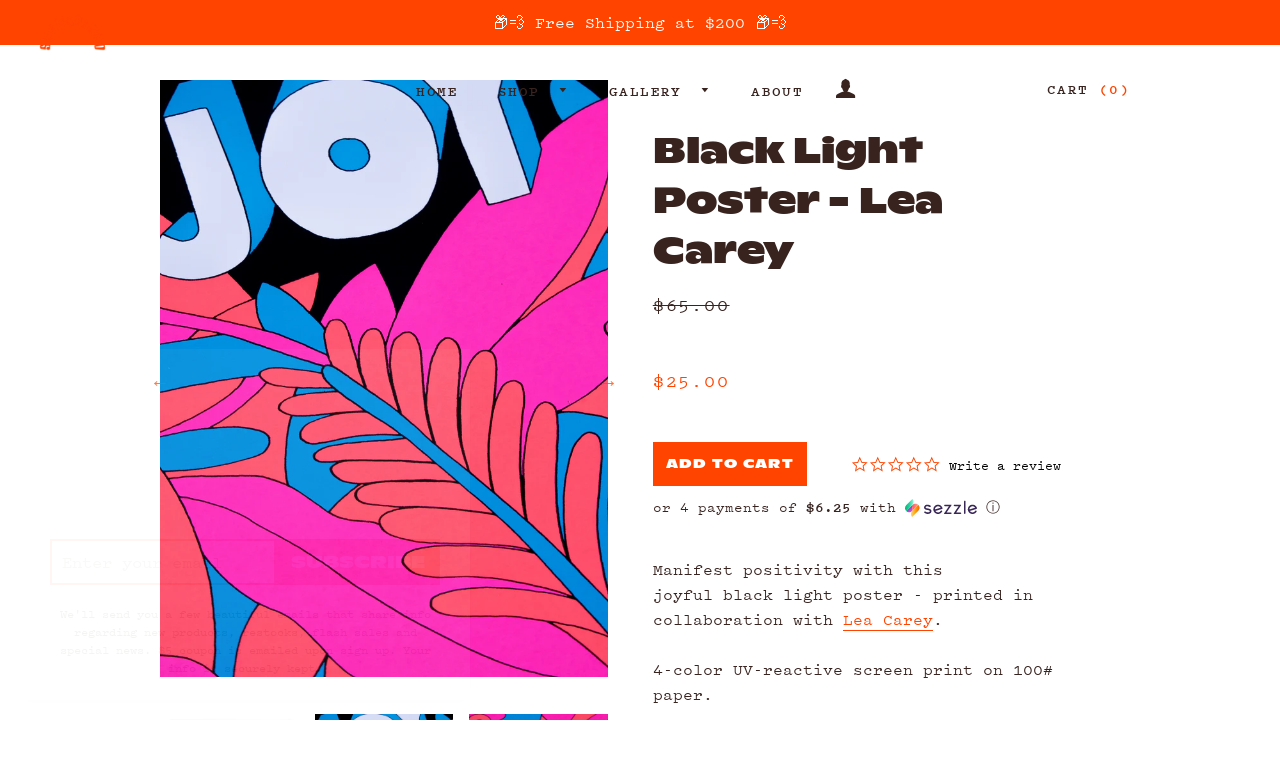

--- FILE ---
content_type: text/html; charset=utf-8
request_url: https://welcometosummer.land/products/black-light-poster-lea-carey-1
body_size: 78860
content:















<!doctype html>
<!--[if lt IE 7]><html class="no-js lt-ie9 lt-ie8 lt-ie7" lang="en"> <![endif]-->
<!--[if IE 7]><html class="no-js lt-ie9 lt-ie8" lang="en"> <![endif]-->
<!--[if IE 8]><html class="no-js lt-ie9" lang="en"> <![endif]-->
<!--[if IE 9 ]><html class="ie9 no-js"> <![endif]-->
<!--[if (gt IE 9)|!(IE)]><!--> <html class="no-js"> <!--<![endif]-->
<head>  
  
  <!-- Basic page needs ================================================== -->
  <meta charset="utf-8">
  <meta http-equiv="X-UA-Compatible" content="IE=edge,chrome=1">

  
    <link rel="shortcut icon" href="//welcometosummer.land/cdn/shop/files/favicon_a8d6fa6a-7fd1-4faa-aaa1-1b1300c69a51_32x32.png?v=1613698906" type="image/png" />
  

  <!-- Title and description ================================================== -->
  <title>
  Black Light Poster - Lea Carey &ndash; WelcomeToSummerland
  </title>

  
  <meta name="description" content="Manifest positivity with this joyful black light poster - printed in collaboration with Lea Carey. 4-color UV-reactive screen print on 100# paper. 18&quot; x 24&quot;  Other Black Light Posters:">
  

  <!-- Helpers ================================================== -->
  <!-- /snippets/social-meta-tags.liquid -->


  <meta property="og:type" content="product">
  <meta property="og:title" content="Black Light Poster - Lea Carey">
  <meta property="og:url" content="https://welcometosummer.land/products/black-light-poster-lea-carey-1">
  <meta property="og:description" content="  
Manifest positivity with this joyful black light poster - printed in collaboration with Lea Carey.
4-color UV-reactive screen print on 100# paper.
18&quot; x 24&quot; 
    
  Other Black Light Posters:    
            
            
                
            
                  ">
  
    <meta property="og:image" content="http://welcometosummer.land/cdn/shop/products/summerland-BlackLightPoster-_0004_LEA-web-detail_grande.jpg?v=1512453534">
    <meta property="og:image:secure_url" content="https://welcometosummer.land/cdn/shop/products/summerland-BlackLightPoster-_0004_LEA-web-detail_grande.jpg?v=1512453534">
  
    <meta property="og:image" content="http://welcometosummer.land/cdn/shop/products/summerland-BlackLightPoster-_0004_LEA-web-detail-3_grande.jpg?v=1512453509">
    <meta property="og:image:secure_url" content="https://welcometosummer.land/cdn/shop/products/summerland-BlackLightPoster-_0004_LEA-web-detail-3_grande.jpg?v=1512453509">
  
    <meta property="og:image" content="http://welcometosummer.land/cdn/shop/products/summerland-BlackLightPoster-_0004_LEA-web_grande.jpg?v=1512442788">
    <meta property="og:image:secure_url" content="https://welcometosummer.land/cdn/shop/products/summerland-BlackLightPoster-_0004_LEA-web_grande.jpg?v=1512442788">
  
  <meta property="og:price:amount" content="25.00">
  <meta property="og:price:currency" content="USD">

<meta property="og:site_name" content="WelcomeToSummerland">


<meta name="twitter:card" content="summary_large_image">


  <meta name="twitter:title" content="Black Light Poster - Lea Carey">
  <meta name="twitter:description" content="  
Manifest positivity with this joyful black light poster - printed in collaboration with Lea Carey.
4-color UV-reactive screen print on 100# paper.
18&quot; x 24&quot; 
    
  Other Black Light Posters:    
 ">


  <link rel="canonical" href="https://welcometosummer.land/products/black-light-poster-lea-carey-1">
  <meta name="viewport" content="width=device-width,initial-scale=1,shrink-to-fit=no">
  <meta name="theme-color" content="#ff4400">

  <!-- CSS ================================================== -->
  <link href="//welcometosummer.land/cdn/shop/t/15/assets/summerland-fonts.scss.css?v=149784216361020797481696354898" rel="stylesheet" type="text/css" media="all" />
  <link href="//welcometosummer.land/cdn/shop/t/15/assets/timber.scss.css?v=181659154803612145651696354898" rel="stylesheet" type="text/css" media="all" />
  <link href="//welcometosummer.land/cdn/shop/t/15/assets/theme.scss.css?v=138052403498418179981696354898" rel="stylesheet" type="text/css" media="all" />
  <link href="//welcometosummer.land/cdn/shop/t/15/assets/summerland.scss.css?v=155415802149442014521679078593" rel="stylesheet" type="text/css" media="all" />
  




  <!-- Sections ================================================== -->
  <script>
    window.theme = window.theme || {};
    theme.strings = {
      zoomClose: "Close (Esc)",
      zoomPrev: "Previous (Left arrow key)",
      zoomNext: "Next (Right arrow key)",
      moneyFormat: "${{amount}}"
    };
    theme.settings = {
      cartType: "drawer",
      gridType: "collage"
    };
  </script>

  <script src="https://cdn.jsdelivr.net/npm/js-cookie@rc/dist/js.cookie.min.js"></script>

  <!--[if (gt IE 9)|!(IE)]><!--><script src="//welcometosummer.land/cdn/shop/t/15/assets/lazysizes.min.js?v=37531750901115495291614651935" async="async"></script><!--<![endif]-->
  <!--[if lte IE 9]><script src="//welcometosummer.land/cdn/shop/t/15/assets/lazysizes.min.js?v=37531750901115495291614651935"></script><![endif]-->

  <!--[if (gt IE 9)|!(IE)]><!--><script src="//welcometosummer.land/cdn/shop/t/15/assets/theme.js?v=53680251555552937491615020510" defer="defer"></script><!--<![endif]-->
  <!--[if lte IE 9]><script src="//welcometosummer.land/cdn/shop/t/15/assets/theme.js?v=53680251555552937491615020510"></script><![endif]-->

  <!-- Header hook for plugins ================================================== -->
  
  <script>window.performance && window.performance.mark && window.performance.mark('shopify.content_for_header.start');</script><meta name="facebook-domain-verification" content="dbe6d7jga00iskyqiyhm7cczmfcevc">
<meta id="shopify-digital-wallet" name="shopify-digital-wallet" content="/20480073/digital_wallets/dialog">
<link rel="alternate" type="application/json+oembed" href="https://welcometosummer.land/products/black-light-poster-lea-carey-1.oembed">
<script async="async" src="/checkouts/internal/preloads.js?locale=en-US"></script>
<script id="shopify-features" type="application/json">{"accessToken":"b7c4946b2429479d8efd37fd165dd7ee","betas":["rich-media-storefront-analytics"],"domain":"welcometosummer.land","predictiveSearch":true,"shopId":20480073,"locale":"en"}</script>
<script>var Shopify = Shopify || {};
Shopify.shop = "welcometosummerland.myshopify.com";
Shopify.locale = "en";
Shopify.currency = {"active":"USD","rate":"1.0"};
Shopify.country = "US";
Shopify.theme = {"name":"Summerland Staging v2.3","id":120133779536,"schema_name":"Brooklyn","schema_version":"2.5.1","theme_store_id":730,"role":"main"};
Shopify.theme.handle = "null";
Shopify.theme.style = {"id":null,"handle":null};
Shopify.cdnHost = "welcometosummer.land/cdn";
Shopify.routes = Shopify.routes || {};
Shopify.routes.root = "/";</script>
<script type="module">!function(o){(o.Shopify=o.Shopify||{}).modules=!0}(window);</script>
<script>!function(o){function n(){var o=[];function n(){o.push(Array.prototype.slice.apply(arguments))}return n.q=o,n}var t=o.Shopify=o.Shopify||{};t.loadFeatures=n(),t.autoloadFeatures=n()}(window);</script>
<script id="shop-js-analytics" type="application/json">{"pageType":"product"}</script>
<script defer="defer" async type="module" src="//welcometosummer.land/cdn/shopifycloud/shop-js/modules/v2/client.init-shop-cart-sync_C5BV16lS.en.esm.js"></script>
<script defer="defer" async type="module" src="//welcometosummer.land/cdn/shopifycloud/shop-js/modules/v2/chunk.common_CygWptCX.esm.js"></script>
<script type="module">
  await import("//welcometosummer.land/cdn/shopifycloud/shop-js/modules/v2/client.init-shop-cart-sync_C5BV16lS.en.esm.js");
await import("//welcometosummer.land/cdn/shopifycloud/shop-js/modules/v2/chunk.common_CygWptCX.esm.js");

  window.Shopify.SignInWithShop?.initShopCartSync?.({"fedCMEnabled":true,"windoidEnabled":true});

</script>
<script>(function() {
  var isLoaded = false;
  function asyncLoad() {
    if (isLoaded) return;
    isLoaded = true;
    var urls = ["https:\/\/chimpstatic.com\/mcjs-connected\/js\/users\/ea7356c0c6f5dbc43e660cc2d\/e8dc23c1b184371d77f60afff.js?shop=welcometosummerland.myshopify.com","\/\/code.tidio.co\/r8md2s3qha1zsucrkhdegskr0ab5uazf.js?shop=welcometosummerland.myshopify.com","https:\/\/api.fastbundle.co\/scripts\/src.js?shop=welcometosummerland.myshopify.com","https:\/\/cdn.nfcube.com\/d2aa847311e023e91127bcf59782bf91.js?shop=welcometosummerland.myshopify.com","https:\/\/na.shgcdn3.com\/pixel-collector.js?shop=welcometosummerland.myshopify.com"];
    for (var i = 0; i < urls.length; i++) {
      var s = document.createElement('script');
      s.type = 'text/javascript';
      s.async = true;
      s.src = urls[i];
      var x = document.getElementsByTagName('script')[0];
      x.parentNode.insertBefore(s, x);
    }
  };
  if(window.attachEvent) {
    window.attachEvent('onload', asyncLoad);
  } else {
    window.addEventListener('load', asyncLoad, false);
  }
})();</script>
<script id="__st">var __st={"a":20480073,"offset":-28800,"reqid":"f9a40494-0666-40c7-b157-6fcbb1bd5c16-1768764779","pageurl":"welcometosummer.land\/products\/black-light-poster-lea-carey-1","u":"f9d423e41d1f","p":"product","rtyp":"product","rid":38846824469};</script>
<script>window.ShopifyPaypalV4VisibilityTracking = true;</script>
<script id="captcha-bootstrap">!function(){'use strict';const t='contact',e='account',n='new_comment',o=[[t,t],['blogs',n],['comments',n],[t,'customer']],c=[[e,'customer_login'],[e,'guest_login'],[e,'recover_customer_password'],[e,'create_customer']],r=t=>t.map((([t,e])=>`form[action*='/${t}']:not([data-nocaptcha='true']) input[name='form_type'][value='${e}']`)).join(','),a=t=>()=>t?[...document.querySelectorAll(t)].map((t=>t.form)):[];function s(){const t=[...o],e=r(t);return a(e)}const i='password',u='form_key',d=['recaptcha-v3-token','g-recaptcha-response','h-captcha-response',i],f=()=>{try{return window.sessionStorage}catch{return}},m='__shopify_v',_=t=>t.elements[u];function p(t,e,n=!1){try{const o=window.sessionStorage,c=JSON.parse(o.getItem(e)),{data:r}=function(t){const{data:e,action:n}=t;return t[m]||n?{data:e,action:n}:{data:t,action:n}}(c);for(const[e,n]of Object.entries(r))t.elements[e]&&(t.elements[e].value=n);n&&o.removeItem(e)}catch(o){console.error('form repopulation failed',{error:o})}}const l='form_type',E='cptcha';function T(t){t.dataset[E]=!0}const w=window,h=w.document,L='Shopify',v='ce_forms',y='captcha';let A=!1;((t,e)=>{const n=(g='f06e6c50-85a8-45c8-87d0-21a2b65856fe',I='https://cdn.shopify.com/shopifycloud/storefront-forms-hcaptcha/ce_storefront_forms_captcha_hcaptcha.v1.5.2.iife.js',D={infoText:'Protected by hCaptcha',privacyText:'Privacy',termsText:'Terms'},(t,e,n)=>{const o=w[L][v],c=o.bindForm;if(c)return c(t,g,e,D).then(n);var r;o.q.push([[t,g,e,D],n]),r=I,A||(h.body.append(Object.assign(h.createElement('script'),{id:'captcha-provider',async:!0,src:r})),A=!0)});var g,I,D;w[L]=w[L]||{},w[L][v]=w[L][v]||{},w[L][v].q=[],w[L][y]=w[L][y]||{},w[L][y].protect=function(t,e){n(t,void 0,e),T(t)},Object.freeze(w[L][y]),function(t,e,n,w,h,L){const[v,y,A,g]=function(t,e,n){const i=e?o:[],u=t?c:[],d=[...i,...u],f=r(d),m=r(i),_=r(d.filter((([t,e])=>n.includes(e))));return[a(f),a(m),a(_),s()]}(w,h,L),I=t=>{const e=t.target;return e instanceof HTMLFormElement?e:e&&e.form},D=t=>v().includes(t);t.addEventListener('submit',(t=>{const e=I(t);if(!e)return;const n=D(e)&&!e.dataset.hcaptchaBound&&!e.dataset.recaptchaBound,o=_(e),c=g().includes(e)&&(!o||!o.value);(n||c)&&t.preventDefault(),c&&!n&&(function(t){try{if(!f())return;!function(t){const e=f();if(!e)return;const n=_(t);if(!n)return;const o=n.value;o&&e.removeItem(o)}(t);const e=Array.from(Array(32),(()=>Math.random().toString(36)[2])).join('');!function(t,e){_(t)||t.append(Object.assign(document.createElement('input'),{type:'hidden',name:u})),t.elements[u].value=e}(t,e),function(t,e){const n=f();if(!n)return;const o=[...t.querySelectorAll(`input[type='${i}']`)].map((({name:t})=>t)),c=[...d,...o],r={};for(const[a,s]of new FormData(t).entries())c.includes(a)||(r[a]=s);n.setItem(e,JSON.stringify({[m]:1,action:t.action,data:r}))}(t,e)}catch(e){console.error('failed to persist form',e)}}(e),e.submit())}));const S=(t,e)=>{t&&!t.dataset[E]&&(n(t,e.some((e=>e===t))),T(t))};for(const o of['focusin','change'])t.addEventListener(o,(t=>{const e=I(t);D(e)&&S(e,y())}));const B=e.get('form_key'),M=e.get(l),P=B&&M;t.addEventListener('DOMContentLoaded',(()=>{const t=y();if(P)for(const e of t)e.elements[l].value===M&&p(e,B);[...new Set([...A(),...v().filter((t=>'true'===t.dataset.shopifyCaptcha))])].forEach((e=>S(e,t)))}))}(h,new URLSearchParams(w.location.search),n,t,e,['guest_login'])})(!0,!0)}();</script>
<script integrity="sha256-4kQ18oKyAcykRKYeNunJcIwy7WH5gtpwJnB7kiuLZ1E=" data-source-attribution="shopify.loadfeatures" defer="defer" src="//welcometosummer.land/cdn/shopifycloud/storefront/assets/storefront/load_feature-a0a9edcb.js" crossorigin="anonymous"></script>
<script data-source-attribution="shopify.dynamic_checkout.dynamic.init">var Shopify=Shopify||{};Shopify.PaymentButton=Shopify.PaymentButton||{isStorefrontPortableWallets:!0,init:function(){window.Shopify.PaymentButton.init=function(){};var t=document.createElement("script");t.src="https://welcometosummer.land/cdn/shopifycloud/portable-wallets/latest/portable-wallets.en.js",t.type="module",document.head.appendChild(t)}};
</script>
<script data-source-attribution="shopify.dynamic_checkout.buyer_consent">
  function portableWalletsHideBuyerConsent(e){var t=document.getElementById("shopify-buyer-consent"),n=document.getElementById("shopify-subscription-policy-button");t&&n&&(t.classList.add("hidden"),t.setAttribute("aria-hidden","true"),n.removeEventListener("click",e))}function portableWalletsShowBuyerConsent(e){var t=document.getElementById("shopify-buyer-consent"),n=document.getElementById("shopify-subscription-policy-button");t&&n&&(t.classList.remove("hidden"),t.removeAttribute("aria-hidden"),n.addEventListener("click",e))}window.Shopify?.PaymentButton&&(window.Shopify.PaymentButton.hideBuyerConsent=portableWalletsHideBuyerConsent,window.Shopify.PaymentButton.showBuyerConsent=portableWalletsShowBuyerConsent);
</script>
<script data-source-attribution="shopify.dynamic_checkout.cart.bootstrap">document.addEventListener("DOMContentLoaded",(function(){function t(){return document.querySelector("shopify-accelerated-checkout-cart, shopify-accelerated-checkout")}if(t())Shopify.PaymentButton.init();else{new MutationObserver((function(e,n){t()&&(Shopify.PaymentButton.init(),n.disconnect())})).observe(document.body,{childList:!0,subtree:!0})}}));
</script>
<link id="shopify-accelerated-checkout-styles" rel="stylesheet" media="screen" href="https://welcometosummer.land/cdn/shopifycloud/portable-wallets/latest/accelerated-checkout-backwards-compat.css" crossorigin="anonymous">
<style id="shopify-accelerated-checkout-cart">
        #shopify-buyer-consent {
  margin-top: 1em;
  display: inline-block;
  width: 100%;
}

#shopify-buyer-consent.hidden {
  display: none;
}

#shopify-subscription-policy-button {
  background: none;
  border: none;
  padding: 0;
  text-decoration: underline;
  font-size: inherit;
  cursor: pointer;
}

#shopify-subscription-policy-button::before {
  box-shadow: none;
}

      </style>

<script>window.performance && window.performance.mark && window.performance.mark('shopify.content_for_header.end');</script>
  



  <script type="text/javascript">
    window.__shgProducts = window.__shgProducts || {};
    
      
      
        window.__shgProducts["the-land-yacht"] = {"id":10640137429,"title":"The Land Yacht","handle":"the-land-yacht","description":"\u003cdiv class=\"shogun-root\" data-shogun-id=\"5f8603d3a97420009884fdc3\" data-shogun-site-id=\"008df888-6b10-4625-9a57-561e602fa6ce\" data-shogun-page-id=\"5f8603d3a97420009884fdc3\" data-shogun-page-version-id=\"663312fc278089a69dd5c07f\" data-shogun-platform-type=\"shopify\" data-shogun-variant-id=\"6633130661cc669f192d625f\" data-shogun-page-type=\"product\" data-shogun-power-up-type=\"\" data-shogun-power-up-id=\"\" data-region=\"main\"\u003e \u003cdiv id=\"s-a3e2ffd2-03b8-41f6-95ef-932c304b8f48\" class=\"shg-c \"\u003e \u003cdiv class=\"shg-rich-text shg-theme-text-content\"\u003e\n\u003cp\u003e\u003cspan style=\"font-size: 12.8px;\"\u003eWhen The Land Yacht cruises into town, people take notice. With sculptural lines and a roomy double chamber, the largest ceramic bong\u003c\/span\u003e\u003cspan style=\"font-size: 12.8px;\"\u003e in \u003c\/span\u003e\u003cspan style=\"font-size: 12.8px;\"\u003eSummerland\u003c\/span\u003e\u003cspan style=\"font-size: 12.8px;\"\u003e's collection not only holds more smoke, it looks great doing it. Sail straight into the high life on The Land Yacht, you deserve it.\u003c\/span\u003e\u003c\/p\u003e \u003cp\u003e\u003cem\u003e12.5\"H x 7\"W\u003c\/em\u003e\u003c\/p\u003e \u003cp\u003e\u003cspan style=\"font-size: 12.8px;\"\u003eWe\u003c\/span\u003e\u003cspan style=\"font-size: 12.8px;\"\u003e use only the best lead-free, food-safe glaze and ceramic, and a high-grade silicone grommet to ensure clean hits and airtight carbs, every time.\u003c\/span\u003e\u003c\/p\u003e \u003cp\u003e\u003cspan style=\"font-size: 11px;\"\u003e\u003cem\u003eAs this piece is made by hand with natural materials, visual variations may be present. Each piece is considered one of a kind and unique.\u003c\/em\u003e\u003c\/span\u003e\u003c\/p\u003e\n\u003c\/div\u003e \u003c\/div\u003e \u003cdiv class=\"shg-c \" id=\"s-e9eee3d3-8a6d-497e-a176-b7113b1d9996\"\u003e \u003cdiv class=\"shg-row\" data-col-grid-mode-on=\"true\"\u003e \u003cdiv class=\"shg-c-lg-7 shg-c-md-7 shg-c-sm-7 shg-c-xs-6\"\u003e\n\u003cdiv id=\"s-cc327d46-c61d-4d62-b252-38d42bed3560\" class=\"shg-c \"\u003e \u003cdiv class=\"shg-rich-text shg-theme-text-content\"\u003e\u003cp\u003e\u003cspan style=\"letter-spacing: normal;\"\u003eOne tree is planted with every bong sold.\u003c\/span\u003e\u003c\/p\u003e\u003c\/div\u003e \u003c\/div\u003e \u003c\/div\u003e \u003cdiv class=\"shg-c-lg-5 shg-c-md-5 shg-c-sm-5 shg-c-xs-6\"\u003e \u003cdiv class=\"shg-c shogun-image-container shogun-image-linked shg-align-right\" id=\"s-c35c01a5-76ed-48fb-bd47-8fc8e94b96e6\"\u003e \u003ca class=\"shogun-image-link\" href=\"https:\/\/onetreeplanted.org\" target=\"_blank\"\u003e \u003cimg src=\"https:\/\/i.shgcdn.com\/c3540b59-bae4-448e-a36a-7615399e20ab\/-\/format\/auto\/-\/preview\/3000x3000\/-\/quality\/lighter\/\" width=\"\" height=\"\" alt=\"\" class=\"shogun-image \" decoding=\"async\" loading=\"lazy\"\u003e \u003c\/a\u003e \u003c\/div\u003e \u003cscript class=\"__SHG_DATA__\" type=\"application\/json\"\u003e\n    {\n      \"__shgImageElements\": { \"uuid\": \"s-c35c01a5-76ed-48fb-bd47-8fc8e94b96e6\" }\n    }\n  \u003c\/script\u003e \u003c\/div\u003e \u003c\/div\u003e \u003c\/div\u003e \u003cdiv class=\"shg-box-vertical-align-wrapper\"\u003e \u003cdiv class=\"shg-box shg-c \" id=\"s-c158fdef-d51f-4d88-a328-dc51ecf4cfd9\"\u003e \u003cdiv class=\"shg-box-overlay\"\u003e\u003c\/div\u003e\n\u003cdiv class=\"shg-box-content\"\u003e \u003cdiv id=\"s-5a701493-db22-49a2-ba4f-59af0860219f\" class=\"shg-c \"\u003e \u003cdiv class=\"shg-rich-text shg-theme-text-content\"\u003e\u003cp\u003e\u003cspan style=\"color: #ff4400; font-family: nord;\"\u003eOther Summerland Bongs:\u003c\/span\u003e\u003c\/p\u003e\u003c\/div\u003e \u003c\/div\u003e \u003cdiv class=\"shg-c \" id=\"s-f6567230-924f-4fbe-81ed-0c0bef96a566\"\u003e \u003cdiv class=\"shg-row\" data-col-grid-mode-on=\"\"\u003e \u003cdiv class=\"shg-c-lg-4 shg-c-md-4 shg-c-sm-4 shg-c-xs-4\"\u003e\n\u003cdiv id=\"s-7b93d9e7-d957-4102-9155-372eaccf7baa\" class=\"shg-c shg-product rca-product-view \" data-is-product-box=\"true\"\u003e \u003cdiv id=\"s-10850ea4-3326-4f00-bf48-7542105ad088\" class=\"shg-c shg-align-left\"\u003e \u003cdiv class=\"shg-product-image-wrapper\" data-shg-product-target=\"product-image-wrapper\"\u003e \u003ca data-shg-product-target=\"product-url\" class=\"shogun-product-image-url\"\u003e \u003cimg class=\"shogun-image\" alt=\"Glossy White\" data-shg-product-target=\"product-image\" decoding=\"async\"\u003e \u003c\/a\u003e \u003c\/div\u003e \u003cscript class=\"__SHG_DATA__\" type=\"application\/json\"\u003e\n    {\n      \"__shgProductCallback\": {\n        \"id\": \"s-7b93d9e7-d957-4102-9155-372eaccf7baa\",\n        \"callback\": {\n          \"cb\": \"image\",\n          \"data\": {\n            \"uuid\": \"s-10850ea4-3326-4f00-bf48-7542105ad088\",\n            \"imageOffsetTop\": 1504,\n            \"LAZY_LOAD_OFFSET_TOP\": 750,\n            \"LAZY_LOAD_ENABLED\": true\n          }\n        }\n      }\n    }\n  \u003c\/script\u003e \u003c\/div\u003e \u003cscript class=\"__SHG_DATA__\" type=\"application\/json\"\u003e\n      {\n        \n        \"__shgProductInit\": {\n          \"uuid\": \"s-7b93d9e7-d957-4102-9155-372eaccf7baa\",\n          \"platform\": \"shopify\",\n          \"currency\": \"USD\",\n          \"productId\": \"10640142037\",\n          \"staticVariant\": false,\n          \"hideIfDraft\": false,\n          \n          \n          \n          \n          \n          \n            \"productHandle\": \"pleasure-point\",\n            \"productVariantId\": 412336422933\n          \n        },\n        \"__shgProductCallback\": {\n          \"id\": \"s-7b93d9e7-d957-4102-9155-372eaccf7baa\",\n          \"callback\": {\n            \"cb\": \"box\",\n            \"data\": {\n              \"uuid\": \"s-7b93d9e7-d957-4102-9155-372eaccf7baa\"\n            }\n          }\n        }\n      }\n    \u003c\/script\u003e \u003c\/div\u003e \u003c\/div\u003e \u003cdiv class=\"shg-c-lg-4 shg-c-md-4 shg-c-sm-4 shg-c-xs-4\"\u003e\n\u003cdiv id=\"s-7f30c430-bc0f-4ad4-9be4-2d95ca6fb947\" class=\"shg-c shg-product rca-product-view \" data-is-product-box=\"true\"\u003e \u003cdiv id=\"s-a71826ce-4077-4301-bc32-28879d5ebb65\" class=\"shg-c shg-align-left\"\u003e \u003cdiv class=\"shg-product-image-wrapper\" data-shg-product-target=\"product-image-wrapper\"\u003e \u003ca data-shg-product-target=\"product-url\" class=\"shogun-product-image-url\"\u003e \u003cimg class=\"shogun-image\" alt=\"Glossy White\" data-shg-product-target=\"product-image\" decoding=\"async\"\u003e \u003c\/a\u003e \u003c\/div\u003e \u003cscript class=\"__SHG_DATA__\" type=\"application\/json\"\u003e\n    {\n      \"__shgProductCallback\": {\n        \"id\": \"s-7f30c430-bc0f-4ad4-9be4-2d95ca6fb947\",\n        \"callback\": {\n          \"cb\": \"image\",\n          \"data\": {\n            \"uuid\": \"s-a71826ce-4077-4301-bc32-28879d5ebb65\",\n            \"imageOffsetTop\": 1504,\n            \"LAZY_LOAD_OFFSET_TOP\": 750,\n            \"LAZY_LOAD_ENABLED\": true\n          }\n        }\n      }\n    }\n  \u003c\/script\u003e \u003c\/div\u003e \u003cscript class=\"__SHG_DATA__\" type=\"application\/json\"\u003e\n      {\n        \n        \"__shgProductInit\": {\n          \"uuid\": \"s-7f30c430-bc0f-4ad4-9be4-2d95ca6fb947\",\n          \"platform\": \"shopify\",\n          \"currency\": \"USD\",\n          \"productId\": \"4832077185104\",\n          \"staticVariant\": false,\n          \"hideIfDraft\": false,\n          \n          \n          \n          \n          \n          \n            \"productHandle\": \"chongo\",\n            \"productVariantId\": 32981530247248\n          \n        },\n        \"__shgProductCallback\": {\n          \"id\": \"s-7f30c430-bc0f-4ad4-9be4-2d95ca6fb947\",\n          \"callback\": {\n            \"cb\": \"box\",\n            \"data\": {\n              \"uuid\": \"s-7f30c430-bc0f-4ad4-9be4-2d95ca6fb947\"\n            }\n          }\n        }\n      }\n    \u003c\/script\u003e \u003c\/div\u003e \u003c\/div\u003e \u003cdiv class=\"shg-c-lg-4 shg-c-md-4 shg-c-sm-4 shg-c-xs-4\"\u003e\n\u003cdiv id=\"s-906b1742-577a-4930-bd6c-882403e16917\" class=\"shg-c shg-product rca-product-view \" data-is-product-box=\"true\"\u003e \u003cdiv id=\"s-14a677ca-c4fe-4b48-a8b9-0f88c1da41dd\" class=\"shg-c shg-align-center\"\u003e \u003cdiv class=\"shg-product-image-wrapper\" data-shg-product-target=\"product-image-wrapper\"\u003e \u003ca data-shg-product-target=\"product-url\" class=\"shogun-product-image-url\"\u003e \u003cimg class=\"shogun-image\" data-shg-product-target=\"product-image\" decoding=\"async\"\u003e \u003c\/a\u003e \u003c\/div\u003e \u003cscript class=\"__SHG_DATA__\" type=\"application\/json\"\u003e\n    {\n      \"__shgProductCallback\": {\n        \"id\": \"s-906b1742-577a-4930-bd6c-882403e16917\",\n        \"callback\": {\n          \"cb\": \"image\",\n          \"data\": {\n            \"uuid\": \"s-14a677ca-c4fe-4b48-a8b9-0f88c1da41dd\",\n            \"imageOffsetTop\": 1557,\n            \"LAZY_LOAD_OFFSET_TOP\": 750,\n            \"LAZY_LOAD_ENABLED\": true\n          }\n        }\n      }\n    }\n  \u003c\/script\u003e \u003c\/div\u003e \u003cscript class=\"__SHG_DATA__\" type=\"application\/json\"\u003e\n      {\n        \n        \"__shgProductInit\": {\n          \"uuid\": \"s-906b1742-577a-4930-bd6c-882403e16917\",\n          \"platform\": \"shopify\",\n          \"currency\": \"USD\",\n          \"productId\": \"10640143317\",\n          \"staticVariant\": false,\n          \"hideIfDraft\": false,\n          \n          \n          \n          \n          \n          \n            \"productHandle\": \"replacement-bowl\",\n            \"productVariantId\": 409713278997\n          \n        },\n        \"__shgProductCallback\": {\n          \"id\": \"s-906b1742-577a-4930-bd6c-882403e16917\",\n          \"callback\": {\n            \"cb\": \"box\",\n            \"data\": {\n              \"uuid\": \"s-906b1742-577a-4930-bd6c-882403e16917\"\n            }\n          }\n        }\n      }\n    \u003c\/script\u003e \u003c\/div\u003e \u003c\/div\u003e \u003c\/div\u003e \u003c\/div\u003e \u003c\/div\u003e \u003c\/div\u003e \u003c\/div\u003e \u003c\/div\u003e","published_at":"2019-03-15T14:38:15-07:00","created_at":"2017-05-30T10:02:49-07:00","vendor":"WelcomeToSummerland","type":"Bongs","tags":["1. Bongs","Bongs","related-bongs-1","sq-import-621"],"price":24500,"price_min":24500,"price_max":29500,"available":true,"price_varies":true,"compare_at_price":0,"compare_at_price_min":0,"compare_at_price_max":29500,"compare_at_price_varies":true,"variants":[{"id":412310208533,"title":"Glossy White","option1":"Glossy White","option2":null,"option3":null,"sku":"LY W","requires_shipping":true,"taxable":true,"featured_image":{"id":26143470869,"product_id":10640137429,"position":1,"created_at":"2019-09-20T04:19:44-07:00","updated_at":"2019-09-20T04:19:44-07:00","alt":"Glossy White","width":1000,"height":1294,"src":"\/\/welcometosummer.land\/cdn\/shop\/products\/Land-Yacht-Summerland-2016_0003_left-profile.jpg?v=1568978384","variant_ids":[412310208533]},"available":true,"name":"The Land Yacht - Glossy White","public_title":"Glossy White","options":["Glossy White"],"price":25400,"weight":2722,"compare_at_price":27000,"inventory_quantity":4,"inventory_management":"shopify","inventory_policy":"deny","barcode":"691035447887","featured_media":{"alt":"Glossy White","id":398441644112,"position":1,"preview_image":{"aspect_ratio":0.773,"height":1294,"width":1000,"src":"\/\/welcometosummer.land\/cdn\/shop\/products\/Land-Yacht-Summerland-2016_0003_left-profile.jpg?v=1568978384"}},"requires_selling_plan":false,"selling_plan_allocations":[{"price_adjustments":[],"price":25400,"compare_at_price":27000,"per_delivery_price":25400,"selling_plan_id":754057296,"selling_plan_group_id":"a4893bc66e75c5eab6a2b2a3148affa808288ddf"}]},{"id":30834891161680,"title":"Charcoal","option1":"Charcoal","option2":null,"option3":null,"sku":"LYMB","requires_shipping":true,"taxable":true,"featured_image":{"id":16838494355536,"product_id":10640137429,"position":6,"created_at":"2020-11-23T16:28:58-08:00","updated_at":"2020-11-23T16:29:02-08:00","alt":"Charcoal","width":960,"height":1242,"src":"\/\/welcometosummer.land\/cdn\/shop\/products\/summerland-72-_0010_LYMB-L.jpg?v=1606177742","variant_ids":[30834891161680]},"available":false,"name":"The Land Yacht - Charcoal","public_title":"Charcoal","options":["Charcoal"],"price":29500,"weight":2722,"compare_at_price":null,"inventory_quantity":0,"inventory_management":"shopify","inventory_policy":"deny","barcode":"SMRLND-LYMB","featured_media":{"alt":"Charcoal","id":9011603865680,"position":6,"preview_image":{"aspect_ratio":0.773,"height":1242,"width":960,"src":"\/\/welcometosummer.land\/cdn\/shop\/products\/summerland-72-_0010_LYMB-L.jpg?v=1606177742"}},"requires_selling_plan":false,"selling_plan_allocations":[{"price_adjustments":[],"price":29500,"compare_at_price":null,"per_delivery_price":29500,"selling_plan_id":754090064,"selling_plan_group_id":"a4893bc66e75c5eab6a2b2a3148affa808288ddf"}]},{"id":33053540122704,"title":"Dust","option1":"Dust","option2":null,"option3":null,"sku":"LYWS","requires_shipping":true,"taxable":true,"featured_image":{"id":16839992705104,"product_id":10640137429,"position":12,"created_at":"2020-11-23T22:52:17-08:00","updated_at":"2020-11-23T22:52:19-08:00","alt":"Dust","width":960,"height":1242,"src":"\/\/welcometosummer.land\/cdn\/shop\/products\/summerland-LYWS-web-_0000_L.jpg?v=1606200739","variant_ids":[33053540122704,41365509898320]},"available":false,"name":"The Land Yacht - Dust","public_title":"Dust","options":["Dust"],"price":29500,"weight":2722,"compare_at_price":0,"inventory_quantity":0,"inventory_management":"shopify","inventory_policy":"deny","barcode":"SMRLND-LYWS","featured_media":{"alt":"Dust","id":9013102805072,"position":12,"preview_image":{"aspect_ratio":0.773,"height":1242,"width":960,"src":"\/\/welcometosummer.land\/cdn\/shop\/products\/summerland-LYWS-web-_0000_L.jpg?v=1606200739"}},"requires_selling_plan":false,"selling_plan_allocations":[{"price_adjustments":[],"price":29500,"compare_at_price":0,"per_delivery_price":29500,"selling_plan_id":754122832,"selling_plan_group_id":"a4893bc66e75c5eab6a2b2a3148affa808288ddf"}]},{"id":41365509898320,"title":"Dust - 2nd quality","option1":"Dust - 2nd quality","option2":null,"option3":null,"sku":"LYWS","requires_shipping":true,"taxable":true,"featured_image":{"id":16839992705104,"product_id":10640137429,"position":12,"created_at":"2020-11-23T22:52:17-08:00","updated_at":"2020-11-23T22:52:19-08:00","alt":"Dust","width":960,"height":1242,"src":"\/\/welcometosummer.land\/cdn\/shop\/products\/summerland-LYWS-web-_0000_L.jpg?v=1606200739","variant_ids":[33053540122704,41365509898320]},"available":true,"name":"The Land Yacht - Dust - 2nd quality","public_title":"Dust - 2nd quality","options":["Dust - 2nd quality"],"price":27000,"weight":2722,"compare_at_price":29500,"inventory_quantity":2,"inventory_management":"shopify","inventory_policy":"deny","barcode":"SMRLND-LYWS","featured_media":{"alt":"Dust","id":9013102805072,"position":12,"preview_image":{"aspect_ratio":0.773,"height":1242,"width":960,"src":"\/\/welcometosummer.land\/cdn\/shop\/products\/summerland-LYWS-web-_0000_L.jpg?v=1606200739"}},"requires_selling_plan":false,"selling_plan_allocations":[]},{"id":33183071797328,"title":"Terra Cotta","option1":"Terra Cotta","option2":null,"option3":null,"sku":"LYTC","requires_shipping":true,"taxable":true,"featured_image":{"id":27992166203472,"product_id":10640137429,"position":18,"created_at":"2021-03-17T20:52:41-07:00","updated_at":"2021-03-17T20:52:42-07:00","alt":"Terra Cotta","width":1200,"height":1551,"src":"\/\/welcometosummer.land\/cdn\/shop\/products\/summerland-72-_0000_LYTC-L.jpg?v=1616039562","variant_ids":[33183071797328,41365511602256]},"available":false,"name":"The Land Yacht - Terra Cotta","public_title":"Terra Cotta","options":["Terra Cotta"],"price":29500,"weight":2722,"compare_at_price":null,"inventory_quantity":0,"inventory_management":"shopify","inventory_policy":"deny","barcode":"691035448006","featured_media":{"alt":"Terra Cotta","id":20310606774352,"position":18,"preview_image":{"aspect_ratio":0.774,"height":1551,"width":1200,"src":"\/\/welcometosummer.land\/cdn\/shop\/products\/summerland-72-_0000_LYTC-L.jpg?v=1616039562"}},"requires_selling_plan":false,"selling_plan_allocations":[{"price_adjustments":[],"price":29500,"compare_at_price":null,"per_delivery_price":29500,"selling_plan_id":754188368,"selling_plan_group_id":"a4893bc66e75c5eab6a2b2a3148affa808288ddf"}]},{"id":41365511602256,"title":"Terra Cotta - 2nd quality","option1":"Terra Cotta - 2nd quality","option2":null,"option3":null,"sku":"LYTC","requires_shipping":true,"taxable":true,"featured_image":{"id":27992166203472,"product_id":10640137429,"position":18,"created_at":"2021-03-17T20:52:41-07:00","updated_at":"2021-03-17T20:52:42-07:00","alt":"Terra Cotta","width":1200,"height":1551,"src":"\/\/welcometosummer.land\/cdn\/shop\/products\/summerland-72-_0000_LYTC-L.jpg?v=1616039562","variant_ids":[33183071797328,41365511602256]},"available":false,"name":"The Land Yacht - Terra Cotta - 2nd quality","public_title":"Terra Cotta - 2nd quality","options":["Terra Cotta - 2nd quality"],"price":24500,"weight":2722,"compare_at_price":29500,"inventory_quantity":0,"inventory_management":"shopify","inventory_policy":"deny","barcode":"691035448006","featured_media":{"alt":"Terra Cotta","id":20310606774352,"position":18,"preview_image":{"aspect_ratio":0.774,"height":1551,"width":1200,"src":"\/\/welcometosummer.land\/cdn\/shop\/products\/summerland-72-_0000_LYTC-L.jpg?v=1616039562"}},"requires_selling_plan":false,"selling_plan_allocations":[]}],"images":["\/\/welcometosummer.land\/cdn\/shop\/products\/Land-Yacht-Summerland-2016_0003_left-profile.jpg?v=1568978384","\/\/welcometosummer.land\/cdn\/shop\/products\/Land-Yacht-Summerland-2016_0002_left.jpg?v=1568978384","\/\/welcometosummer.land\/cdn\/shop\/products\/Land-Yacht-Summerland-2016_0001_middle.jpg?v=1568978384","\/\/welcometosummer.land\/cdn\/shop\/products\/Land-Yacht-Summerland-2016_0000_right.jpg?v=1568978384","\/\/welcometosummer.land\/cdn\/shop\/products\/Land-Yacht-Summerland-2016_0004_backside.jpg?v=1568978384","\/\/welcometosummer.land\/cdn\/shop\/products\/summerland-72-_0010_LYMB-L.jpg?v=1606177742","\/\/welcometosummer.land\/cdn\/shop\/products\/summerland-72-_0007_LYMB-BOWL.jpg?v=1606177741","\/\/welcometosummer.land\/cdn\/shop\/products\/summerland-72-_0009_LYMB-L1.jpg?v=1606177741","\/\/welcometosummer.land\/cdn\/shop\/products\/summerland-72-_0006_LYMB-C.jpg?v=1606177742","\/\/welcometosummer.land\/cdn\/shop\/products\/summerland-72-_0002_LYMB-R.jpg?v=1606177741","\/\/welcometosummer.land\/cdn\/shop\/products\/summerland-72-_0003_LYMB-R1.jpg?v=1606177741","\/\/welcometosummer.land\/cdn\/shop\/products\/summerland-LYWS-web-_0000_L.jpg?v=1606200739","\/\/welcometosummer.land\/cdn\/shop\/products\/summerland-LYWS-web-_0001_L2.jpg?v=1606200740","\/\/welcometosummer.land\/cdn\/shop\/products\/summerland-LYWS-web-_0002_C.jpg?v=1606200740","\/\/welcometosummer.land\/cdn\/shop\/products\/summerland-LYWS-web-_0003_R2.jpg?v=1606200738","\/\/welcometosummer.land\/cdn\/shop\/products\/summerland-LYWS-web-_0004_R.jpg?v=1606200740","\/\/welcometosummer.land\/cdn\/shop\/products\/summerland-LYWS-web-_0005_B.jpg?v=1606200740","\/\/welcometosummer.land\/cdn\/shop\/products\/summerland-72-_0000_LYTC-L.jpg?v=1616039562","\/\/welcometosummer.land\/cdn\/shop\/products\/summerland-72-_0001_LYTC-L1.jpg?v=1616039753","\/\/welcometosummer.land\/cdn\/shop\/products\/summerland-72-_0002_LYTC-BL.jpg?v=1616039753","\/\/welcometosummer.land\/cdn\/shop\/products\/summerland-72-_0003_LYTC-C.jpg?v=1616039754","\/\/welcometosummer.land\/cdn\/shop\/products\/summerland-72-_0001_LYTC-R1.jpg?v=1616039753","\/\/welcometosummer.land\/cdn\/shop\/products\/summerland-72-_0005_LYTC-R.jpg?v=1616039754","\/\/welcometosummer.land\/cdn\/shop\/files\/summerland-LandYacht-BlueLake-Web_0000_LYBL-L1.jpg?v=1692400319","\/\/welcometosummer.land\/cdn\/shop\/files\/summerland-LandYacht-BlueLake-Web_0001_LYBL-L2.jpg?v=1692400318","\/\/welcometosummer.land\/cdn\/shop\/files\/summerland-LandYacht-BlueLake-Web_0002_LYBL-L3.jpg?v=1692400319","\/\/welcometosummer.land\/cdn\/shop\/files\/summerland-LandYacht-BlueLake-Web_0003_LYBL-C.jpg?v=1692400319","\/\/welcometosummer.land\/cdn\/shop\/files\/summerland-LandYacht-BlueLake-Web_0004_LYBL-R2.jpg?v=1692400318","\/\/welcometosummer.land\/cdn\/shop\/files\/summerland-LandYacht-BlueLake-Web_0005_LYBL-R.jpg?v=1692400320"],"featured_image":"\/\/welcometosummer.land\/cdn\/shop\/products\/Land-Yacht-Summerland-2016_0003_left-profile.jpg?v=1568978384","options":["Color"],"media":[{"alt":"Glossy White","id":398441644112,"position":1,"preview_image":{"aspect_ratio":0.773,"height":1294,"width":1000,"src":"\/\/welcometosummer.land\/cdn\/shop\/products\/Land-Yacht-Summerland-2016_0003_left-profile.jpg?v=1568978384"},"aspect_ratio":0.773,"height":1294,"media_type":"image","src":"\/\/welcometosummer.land\/cdn\/shop\/products\/Land-Yacht-Summerland-2016_0003_left-profile.jpg?v=1568978384","width":1000},{"alt":"Glossy White","id":398441676880,"position":2,"preview_image":{"aspect_ratio":0.773,"height":1294,"width":1000,"src":"\/\/welcometosummer.land\/cdn\/shop\/products\/Land-Yacht-Summerland-2016_0002_left.jpg?v=1568978384"},"aspect_ratio":0.773,"height":1294,"media_type":"image","src":"\/\/welcometosummer.land\/cdn\/shop\/products\/Land-Yacht-Summerland-2016_0002_left.jpg?v=1568978384","width":1000},{"alt":"Glossy White","id":398441709648,"position":3,"preview_image":{"aspect_ratio":0.773,"height":1294,"width":1000,"src":"\/\/welcometosummer.land\/cdn\/shop\/products\/Land-Yacht-Summerland-2016_0001_middle.jpg?v=1568978384"},"aspect_ratio":0.773,"height":1294,"media_type":"image","src":"\/\/welcometosummer.land\/cdn\/shop\/products\/Land-Yacht-Summerland-2016_0001_middle.jpg?v=1568978384","width":1000},{"alt":"Glossy White","id":398441742416,"position":4,"preview_image":{"aspect_ratio":0.773,"height":1294,"width":1000,"src":"\/\/welcometosummer.land\/cdn\/shop\/products\/Land-Yacht-Summerland-2016_0000_right.jpg?v=1568978384"},"aspect_ratio":0.773,"height":1294,"media_type":"image","src":"\/\/welcometosummer.land\/cdn\/shop\/products\/Land-Yacht-Summerland-2016_0000_right.jpg?v=1568978384","width":1000},{"alt":"Glossy White","id":398441775184,"position":5,"preview_image":{"aspect_ratio":0.773,"height":1294,"width":1000,"src":"\/\/welcometosummer.land\/cdn\/shop\/products\/Land-Yacht-Summerland-2016_0004_backside.jpg?v=1568978384"},"aspect_ratio":0.773,"height":1294,"media_type":"image","src":"\/\/welcometosummer.land\/cdn\/shop\/products\/Land-Yacht-Summerland-2016_0004_backside.jpg?v=1568978384","width":1000},{"alt":"Charcoal","id":9011603865680,"position":6,"preview_image":{"aspect_ratio":0.773,"height":1242,"width":960,"src":"\/\/welcometosummer.land\/cdn\/shop\/products\/summerland-72-_0010_LYMB-L.jpg?v=1606177742"},"aspect_ratio":0.773,"height":1242,"media_type":"image","src":"\/\/welcometosummer.land\/cdn\/shop\/products\/summerland-72-_0010_LYMB-L.jpg?v=1606177742","width":960},{"alt":"Charcoal","id":9011603996752,"position":7,"preview_image":{"aspect_ratio":0.773,"height":1242,"width":960,"src":"\/\/welcometosummer.land\/cdn\/shop\/products\/summerland-72-_0007_LYMB-BOWL.jpg?v=1606177741"},"aspect_ratio":0.773,"height":1242,"media_type":"image","src":"\/\/welcometosummer.land\/cdn\/shop\/products\/summerland-72-_0007_LYMB-BOWL.jpg?v=1606177741","width":960},{"alt":"Charcoal","id":9011604062288,"position":8,"preview_image":{"aspect_ratio":0.773,"height":1242,"width":960,"src":"\/\/welcometosummer.land\/cdn\/shop\/products\/summerland-72-_0009_LYMB-L1.jpg?v=1606177741"},"aspect_ratio":0.773,"height":1242,"media_type":"image","src":"\/\/welcometosummer.land\/cdn\/shop\/products\/summerland-72-_0009_LYMB-L1.jpg?v=1606177741","width":960},{"alt":"Charcoal","id":9011603963984,"position":9,"preview_image":{"aspect_ratio":0.773,"height":1242,"width":960,"src":"\/\/welcometosummer.land\/cdn\/shop\/products\/summerland-72-_0006_LYMB-C.jpg?v=1606177742"},"aspect_ratio":0.773,"height":1242,"media_type":"image","src":"\/\/welcometosummer.land\/cdn\/shop\/products\/summerland-72-_0006_LYMB-C.jpg?v=1606177742","width":960},{"alt":"Charcoal","id":9011604160592,"position":10,"preview_image":{"aspect_ratio":0.773,"height":1242,"width":960,"src":"\/\/welcometosummer.land\/cdn\/shop\/products\/summerland-72-_0002_LYMB-R.jpg?v=1606177741"},"aspect_ratio":0.773,"height":1242,"media_type":"image","src":"\/\/welcometosummer.land\/cdn\/shop\/products\/summerland-72-_0002_LYMB-R.jpg?v=1606177741","width":960},{"alt":"Charcoal","id":9011604193360,"position":11,"preview_image":{"aspect_ratio":0.773,"height":1242,"width":960,"src":"\/\/welcometosummer.land\/cdn\/shop\/products\/summerland-72-_0003_LYMB-R1.jpg?v=1606177741"},"aspect_ratio":0.773,"height":1242,"media_type":"image","src":"\/\/welcometosummer.land\/cdn\/shop\/products\/summerland-72-_0003_LYMB-R1.jpg?v=1606177741","width":960},{"alt":"Dust","id":9013102805072,"position":12,"preview_image":{"aspect_ratio":0.773,"height":1242,"width":960,"src":"\/\/welcometosummer.land\/cdn\/shop\/products\/summerland-LYWS-web-_0000_L.jpg?v=1606200739"},"aspect_ratio":0.773,"height":1242,"media_type":"image","src":"\/\/welcometosummer.land\/cdn\/shop\/products\/summerland-LYWS-web-_0000_L.jpg?v=1606200739","width":960},{"alt":"Dust","id":9013102837840,"position":13,"preview_image":{"aspect_ratio":0.773,"height":1242,"width":960,"src":"\/\/welcometosummer.land\/cdn\/shop\/products\/summerland-LYWS-web-_0001_L2.jpg?v=1606200740"},"aspect_ratio":0.773,"height":1242,"media_type":"image","src":"\/\/welcometosummer.land\/cdn\/shop\/products\/summerland-LYWS-web-_0001_L2.jpg?v=1606200740","width":960},{"alt":"Dust","id":9013102870608,"position":14,"preview_image":{"aspect_ratio":0.773,"height":1242,"width":960,"src":"\/\/welcometosummer.land\/cdn\/shop\/products\/summerland-LYWS-web-_0002_C.jpg?v=1606200740"},"aspect_ratio":0.773,"height":1242,"media_type":"image","src":"\/\/welcometosummer.land\/cdn\/shop\/products\/summerland-LYWS-web-_0002_C.jpg?v=1606200740","width":960},{"alt":"Dust","id":9013102706768,"position":15,"preview_image":{"aspect_ratio":0.773,"height":1242,"width":960,"src":"\/\/welcometosummer.land\/cdn\/shop\/products\/summerland-LYWS-web-_0003_R2.jpg?v=1606200738"},"aspect_ratio":0.773,"height":1242,"media_type":"image","src":"\/\/welcometosummer.land\/cdn\/shop\/products\/summerland-LYWS-web-_0003_R2.jpg?v=1606200738","width":960},{"alt":"Dust","id":9013102739536,"position":16,"preview_image":{"aspect_ratio":0.773,"height":1242,"width":960,"src":"\/\/welcometosummer.land\/cdn\/shop\/products\/summerland-LYWS-web-_0004_R.jpg?v=1606200740"},"aspect_ratio":0.773,"height":1242,"media_type":"image","src":"\/\/welcometosummer.land\/cdn\/shop\/products\/summerland-LYWS-web-_0004_R.jpg?v=1606200740","width":960},{"alt":"Dust","id":9013102772304,"position":17,"preview_image":{"aspect_ratio":0.773,"height":1242,"width":960,"src":"\/\/welcometosummer.land\/cdn\/shop\/products\/summerland-LYWS-web-_0005_B.jpg?v=1606200740"},"aspect_ratio":0.773,"height":1242,"media_type":"image","src":"\/\/welcometosummer.land\/cdn\/shop\/products\/summerland-LYWS-web-_0005_B.jpg?v=1606200740","width":960},{"alt":"Terra Cotta","id":20310606774352,"position":18,"preview_image":{"aspect_ratio":0.774,"height":1551,"width":1200,"src":"\/\/welcometosummer.land\/cdn\/shop\/products\/summerland-72-_0000_LYTC-L.jpg?v=1616039562"},"aspect_ratio":0.774,"height":1551,"media_type":"image","src":"\/\/welcometosummer.land\/cdn\/shop\/products\/summerland-72-_0000_LYTC-L.jpg?v=1616039562","width":1200},{"alt":"Terra Cotta","id":20310616211536,"position":19,"preview_image":{"aspect_ratio":0.774,"height":1551,"width":1200,"src":"\/\/welcometosummer.land\/cdn\/shop\/products\/summerland-72-_0001_LYTC-L1.jpg?v=1616039753"},"aspect_ratio":0.774,"height":1551,"media_type":"image","src":"\/\/welcometosummer.land\/cdn\/shop\/products\/summerland-72-_0001_LYTC-L1.jpg?v=1616039753","width":1200},{"alt":"Terra Cotta","id":20310616277072,"position":20,"preview_image":{"aspect_ratio":0.774,"height":1551,"width":1200,"src":"\/\/welcometosummer.land\/cdn\/shop\/products\/summerland-72-_0002_LYTC-BL.jpg?v=1616039753"},"aspect_ratio":0.774,"height":1551,"media_type":"image","src":"\/\/welcometosummer.land\/cdn\/shop\/products\/summerland-72-_0002_LYTC-BL.jpg?v=1616039753","width":1200},{"alt":"Terra Cotta","id":20310616309840,"position":21,"preview_image":{"aspect_ratio":0.774,"height":1551,"width":1200,"src":"\/\/welcometosummer.land\/cdn\/shop\/products\/summerland-72-_0003_LYTC-C.jpg?v=1616039754"},"aspect_ratio":0.774,"height":1551,"media_type":"image","src":"\/\/welcometosummer.land\/cdn\/shop\/products\/summerland-72-_0003_LYTC-C.jpg?v=1616039754","width":1200},{"alt":"Terra Cotta","id":20310616244304,"position":22,"preview_image":{"aspect_ratio":0.774,"height":1551,"width":1200,"src":"\/\/welcometosummer.land\/cdn\/shop\/products\/summerland-72-_0001_LYTC-R1.jpg?v=1616039753"},"aspect_ratio":0.774,"height":1551,"media_type":"image","src":"\/\/welcometosummer.land\/cdn\/shop\/products\/summerland-72-_0001_LYTC-R1.jpg?v=1616039753","width":1200},{"alt":"Terra Cotta","id":20310616342608,"position":23,"preview_image":{"aspect_ratio":0.774,"height":1551,"width":1200,"src":"\/\/welcometosummer.land\/cdn\/shop\/products\/summerland-72-_0005_LYTC-R.jpg?v=1616039754"},"aspect_ratio":0.774,"height":1551,"media_type":"image","src":"\/\/welcometosummer.land\/cdn\/shop\/products\/summerland-72-_0005_LYTC-R.jpg?v=1616039754","width":1200},{"alt":"Blue Lake","id":23657496182864,"position":24,"preview_image":{"aspect_ratio":0.774,"height":1551,"width":1200,"src":"\/\/welcometosummer.land\/cdn\/shop\/files\/summerland-LandYacht-BlueLake-Web_0000_LYBL-L1.jpg?v=1692400319"},"aspect_ratio":0.774,"height":1551,"media_type":"image","src":"\/\/welcometosummer.land\/cdn\/shop\/files\/summerland-LandYacht-BlueLake-Web_0000_LYBL-L1.jpg?v=1692400319","width":1200},{"alt":"Blue Lake","id":23657496215632,"position":25,"preview_image":{"aspect_ratio":0.774,"height":1551,"width":1200,"src":"\/\/welcometosummer.land\/cdn\/shop\/files\/summerland-LandYacht-BlueLake-Web_0001_LYBL-L2.jpg?v=1692400318"},"aspect_ratio":0.774,"height":1551,"media_type":"image","src":"\/\/welcometosummer.land\/cdn\/shop\/files\/summerland-LandYacht-BlueLake-Web_0001_LYBL-L2.jpg?v=1692400318","width":1200},{"alt":"Blue Lake","id":23657496248400,"position":26,"preview_image":{"aspect_ratio":0.774,"height":1551,"width":1200,"src":"\/\/welcometosummer.land\/cdn\/shop\/files\/summerland-LandYacht-BlueLake-Web_0002_LYBL-L3.jpg?v=1692400319"},"aspect_ratio":0.774,"height":1551,"media_type":"image","src":"\/\/welcometosummer.land\/cdn\/shop\/files\/summerland-LandYacht-BlueLake-Web_0002_LYBL-L3.jpg?v=1692400319","width":1200},{"alt":"Blue Lake","id":23657496281168,"position":27,"preview_image":{"aspect_ratio":0.774,"height":1551,"width":1200,"src":"\/\/welcometosummer.land\/cdn\/shop\/files\/summerland-LandYacht-BlueLake-Web_0003_LYBL-C.jpg?v=1692400319"},"aspect_ratio":0.774,"height":1551,"media_type":"image","src":"\/\/welcometosummer.land\/cdn\/shop\/files\/summerland-LandYacht-BlueLake-Web_0003_LYBL-C.jpg?v=1692400319","width":1200},{"alt":"Blue Lake","id":23657496313936,"position":28,"preview_image":{"aspect_ratio":0.774,"height":1551,"width":1200,"src":"\/\/welcometosummer.land\/cdn\/shop\/files\/summerland-LandYacht-BlueLake-Web_0004_LYBL-R2.jpg?v=1692400318"},"aspect_ratio":0.774,"height":1551,"media_type":"image","src":"\/\/welcometosummer.land\/cdn\/shop\/files\/summerland-LandYacht-BlueLake-Web_0004_LYBL-R2.jpg?v=1692400318","width":1200},{"alt":"Blue Lake","id":23657496346704,"position":29,"preview_image":{"aspect_ratio":0.774,"height":1551,"width":1200,"src":"\/\/welcometosummer.land\/cdn\/shop\/files\/summerland-LandYacht-BlueLake-Web_0005_LYBL-R.jpg?v=1692400320"},"aspect_ratio":0.774,"height":1551,"media_type":"image","src":"\/\/welcometosummer.land\/cdn\/shop\/files\/summerland-LandYacht-BlueLake-Web_0005_LYBL-R.jpg?v=1692400320","width":1200}],"requires_selling_plan":false,"selling_plan_groups":[{"id":"a4893bc66e75c5eab6a2b2a3148affa808288ddf","name":"ADD TO CART","options":[{"name":"Made to Order","position":1,"values":["make me one"]}],"selling_plans":[{"id":754057296,"name":"make me one","description":null,"options":[{"name":"Made to Order","position":1,"value":"make me one"}],"recurring_deliveries":false,"price_adjustments":[],"checkout_charge":{"value_type":"percentage","value":100}},{"id":754090064,"name":"make me one","description":null,"options":[{"name":"Made to Order","position":1,"value":"make me one"}],"recurring_deliveries":false,"price_adjustments":[],"checkout_charge":{"value_type":"percentage","value":100}},{"id":754122832,"name":"make me one","description":null,"options":[{"name":"Made to Order","position":1,"value":"make me one"}],"recurring_deliveries":false,"price_adjustments":[],"checkout_charge":{"value_type":"percentage","value":100}},{"id":754188368,"name":"make me one","description":null,"options":[{"name":"Made to Order","position":1,"value":"make me one"}],"recurring_deliveries":false,"price_adjustments":[],"checkout_charge":{"value_type":"percentage","value":100}}],"app_id":null}],"content":"\u003cdiv class=\"shogun-root\" data-shogun-id=\"5f8603d3a97420009884fdc3\" data-shogun-site-id=\"008df888-6b10-4625-9a57-561e602fa6ce\" data-shogun-page-id=\"5f8603d3a97420009884fdc3\" data-shogun-page-version-id=\"663312fc278089a69dd5c07f\" data-shogun-platform-type=\"shopify\" data-shogun-variant-id=\"6633130661cc669f192d625f\" data-shogun-page-type=\"product\" data-shogun-power-up-type=\"\" data-shogun-power-up-id=\"\" data-region=\"main\"\u003e \u003cdiv id=\"s-a3e2ffd2-03b8-41f6-95ef-932c304b8f48\" class=\"shg-c \"\u003e \u003cdiv class=\"shg-rich-text shg-theme-text-content\"\u003e\n\u003cp\u003e\u003cspan style=\"font-size: 12.8px;\"\u003eWhen The Land Yacht cruises into town, people take notice. With sculptural lines and a roomy double chamber, the largest ceramic bong\u003c\/span\u003e\u003cspan style=\"font-size: 12.8px;\"\u003e in \u003c\/span\u003e\u003cspan style=\"font-size: 12.8px;\"\u003eSummerland\u003c\/span\u003e\u003cspan style=\"font-size: 12.8px;\"\u003e's collection not only holds more smoke, it looks great doing it. Sail straight into the high life on The Land Yacht, you deserve it.\u003c\/span\u003e\u003c\/p\u003e \u003cp\u003e\u003cem\u003e12.5\"H x 7\"W\u003c\/em\u003e\u003c\/p\u003e \u003cp\u003e\u003cspan style=\"font-size: 12.8px;\"\u003eWe\u003c\/span\u003e\u003cspan style=\"font-size: 12.8px;\"\u003e use only the best lead-free, food-safe glaze and ceramic, and a high-grade silicone grommet to ensure clean hits and airtight carbs, every time.\u003c\/span\u003e\u003c\/p\u003e \u003cp\u003e\u003cspan style=\"font-size: 11px;\"\u003e\u003cem\u003eAs this piece is made by hand with natural materials, visual variations may be present. Each piece is considered one of a kind and unique.\u003c\/em\u003e\u003c\/span\u003e\u003c\/p\u003e\n\u003c\/div\u003e \u003c\/div\u003e \u003cdiv class=\"shg-c \" id=\"s-e9eee3d3-8a6d-497e-a176-b7113b1d9996\"\u003e \u003cdiv class=\"shg-row\" data-col-grid-mode-on=\"true\"\u003e \u003cdiv class=\"shg-c-lg-7 shg-c-md-7 shg-c-sm-7 shg-c-xs-6\"\u003e\n\u003cdiv id=\"s-cc327d46-c61d-4d62-b252-38d42bed3560\" class=\"shg-c \"\u003e \u003cdiv class=\"shg-rich-text shg-theme-text-content\"\u003e\u003cp\u003e\u003cspan style=\"letter-spacing: normal;\"\u003eOne tree is planted with every bong sold.\u003c\/span\u003e\u003c\/p\u003e\u003c\/div\u003e \u003c\/div\u003e \u003c\/div\u003e \u003cdiv class=\"shg-c-lg-5 shg-c-md-5 shg-c-sm-5 shg-c-xs-6\"\u003e \u003cdiv class=\"shg-c shogun-image-container shogun-image-linked shg-align-right\" id=\"s-c35c01a5-76ed-48fb-bd47-8fc8e94b96e6\"\u003e \u003ca class=\"shogun-image-link\" href=\"https:\/\/onetreeplanted.org\" target=\"_blank\"\u003e \u003cimg src=\"https:\/\/i.shgcdn.com\/c3540b59-bae4-448e-a36a-7615399e20ab\/-\/format\/auto\/-\/preview\/3000x3000\/-\/quality\/lighter\/\" width=\"\" height=\"\" alt=\"\" class=\"shogun-image \" decoding=\"async\" loading=\"lazy\"\u003e \u003c\/a\u003e \u003c\/div\u003e \u003cscript class=\"__SHG_DATA__\" type=\"application\/json\"\u003e\n    {\n      \"__shgImageElements\": { \"uuid\": \"s-c35c01a5-76ed-48fb-bd47-8fc8e94b96e6\" }\n    }\n  \u003c\/script\u003e \u003c\/div\u003e \u003c\/div\u003e \u003c\/div\u003e \u003cdiv class=\"shg-box-vertical-align-wrapper\"\u003e \u003cdiv class=\"shg-box shg-c \" id=\"s-c158fdef-d51f-4d88-a328-dc51ecf4cfd9\"\u003e \u003cdiv class=\"shg-box-overlay\"\u003e\u003c\/div\u003e\n\u003cdiv class=\"shg-box-content\"\u003e \u003cdiv id=\"s-5a701493-db22-49a2-ba4f-59af0860219f\" class=\"shg-c \"\u003e \u003cdiv class=\"shg-rich-text shg-theme-text-content\"\u003e\u003cp\u003e\u003cspan style=\"color: #ff4400; font-family: nord;\"\u003eOther Summerland Bongs:\u003c\/span\u003e\u003c\/p\u003e\u003c\/div\u003e \u003c\/div\u003e \u003cdiv class=\"shg-c \" id=\"s-f6567230-924f-4fbe-81ed-0c0bef96a566\"\u003e \u003cdiv class=\"shg-row\" data-col-grid-mode-on=\"\"\u003e \u003cdiv class=\"shg-c-lg-4 shg-c-md-4 shg-c-sm-4 shg-c-xs-4\"\u003e\n\u003cdiv id=\"s-7b93d9e7-d957-4102-9155-372eaccf7baa\" class=\"shg-c shg-product rca-product-view \" data-is-product-box=\"true\"\u003e \u003cdiv id=\"s-10850ea4-3326-4f00-bf48-7542105ad088\" class=\"shg-c shg-align-left\"\u003e \u003cdiv class=\"shg-product-image-wrapper\" data-shg-product-target=\"product-image-wrapper\"\u003e \u003ca data-shg-product-target=\"product-url\" class=\"shogun-product-image-url\"\u003e \u003cimg class=\"shogun-image\" alt=\"Glossy White\" data-shg-product-target=\"product-image\" decoding=\"async\"\u003e \u003c\/a\u003e \u003c\/div\u003e \u003cscript class=\"__SHG_DATA__\" type=\"application\/json\"\u003e\n    {\n      \"__shgProductCallback\": {\n        \"id\": \"s-7b93d9e7-d957-4102-9155-372eaccf7baa\",\n        \"callback\": {\n          \"cb\": \"image\",\n          \"data\": {\n            \"uuid\": \"s-10850ea4-3326-4f00-bf48-7542105ad088\",\n            \"imageOffsetTop\": 1504,\n            \"LAZY_LOAD_OFFSET_TOP\": 750,\n            \"LAZY_LOAD_ENABLED\": true\n          }\n        }\n      }\n    }\n  \u003c\/script\u003e \u003c\/div\u003e \u003cscript class=\"__SHG_DATA__\" type=\"application\/json\"\u003e\n      {\n        \n        \"__shgProductInit\": {\n          \"uuid\": \"s-7b93d9e7-d957-4102-9155-372eaccf7baa\",\n          \"platform\": \"shopify\",\n          \"currency\": \"USD\",\n          \"productId\": \"10640142037\",\n          \"staticVariant\": false,\n          \"hideIfDraft\": false,\n          \n          \n          \n          \n          \n          \n            \"productHandle\": \"pleasure-point\",\n            \"productVariantId\": 412336422933\n          \n        },\n        \"__shgProductCallback\": {\n          \"id\": \"s-7b93d9e7-d957-4102-9155-372eaccf7baa\",\n          \"callback\": {\n            \"cb\": \"box\",\n            \"data\": {\n              \"uuid\": \"s-7b93d9e7-d957-4102-9155-372eaccf7baa\"\n            }\n          }\n        }\n      }\n    \u003c\/script\u003e \u003c\/div\u003e \u003c\/div\u003e \u003cdiv class=\"shg-c-lg-4 shg-c-md-4 shg-c-sm-4 shg-c-xs-4\"\u003e\n\u003cdiv id=\"s-7f30c430-bc0f-4ad4-9be4-2d95ca6fb947\" class=\"shg-c shg-product rca-product-view \" data-is-product-box=\"true\"\u003e \u003cdiv id=\"s-a71826ce-4077-4301-bc32-28879d5ebb65\" class=\"shg-c shg-align-left\"\u003e \u003cdiv class=\"shg-product-image-wrapper\" data-shg-product-target=\"product-image-wrapper\"\u003e \u003ca data-shg-product-target=\"product-url\" class=\"shogun-product-image-url\"\u003e \u003cimg class=\"shogun-image\" alt=\"Glossy White\" data-shg-product-target=\"product-image\" decoding=\"async\"\u003e \u003c\/a\u003e \u003c\/div\u003e \u003cscript class=\"__SHG_DATA__\" type=\"application\/json\"\u003e\n    {\n      \"__shgProductCallback\": {\n        \"id\": \"s-7f30c430-bc0f-4ad4-9be4-2d95ca6fb947\",\n        \"callback\": {\n          \"cb\": \"image\",\n          \"data\": {\n            \"uuid\": \"s-a71826ce-4077-4301-bc32-28879d5ebb65\",\n            \"imageOffsetTop\": 1504,\n            \"LAZY_LOAD_OFFSET_TOP\": 750,\n            \"LAZY_LOAD_ENABLED\": true\n          }\n        }\n      }\n    }\n  \u003c\/script\u003e \u003c\/div\u003e \u003cscript class=\"__SHG_DATA__\" type=\"application\/json\"\u003e\n      {\n        \n        \"__shgProductInit\": {\n          \"uuid\": \"s-7f30c430-bc0f-4ad4-9be4-2d95ca6fb947\",\n          \"platform\": \"shopify\",\n          \"currency\": \"USD\",\n          \"productId\": \"4832077185104\",\n          \"staticVariant\": false,\n          \"hideIfDraft\": false,\n          \n          \n          \n          \n          \n          \n            \"productHandle\": \"chongo\",\n            \"productVariantId\": 32981530247248\n          \n        },\n        \"__shgProductCallback\": {\n          \"id\": \"s-7f30c430-bc0f-4ad4-9be4-2d95ca6fb947\",\n          \"callback\": {\n            \"cb\": \"box\",\n            \"data\": {\n              \"uuid\": \"s-7f30c430-bc0f-4ad4-9be4-2d95ca6fb947\"\n            }\n          }\n        }\n      }\n    \u003c\/script\u003e \u003c\/div\u003e \u003c\/div\u003e \u003cdiv class=\"shg-c-lg-4 shg-c-md-4 shg-c-sm-4 shg-c-xs-4\"\u003e\n\u003cdiv id=\"s-906b1742-577a-4930-bd6c-882403e16917\" class=\"shg-c shg-product rca-product-view \" data-is-product-box=\"true\"\u003e \u003cdiv id=\"s-14a677ca-c4fe-4b48-a8b9-0f88c1da41dd\" class=\"shg-c shg-align-center\"\u003e \u003cdiv class=\"shg-product-image-wrapper\" data-shg-product-target=\"product-image-wrapper\"\u003e \u003ca data-shg-product-target=\"product-url\" class=\"shogun-product-image-url\"\u003e \u003cimg class=\"shogun-image\" data-shg-product-target=\"product-image\" decoding=\"async\"\u003e \u003c\/a\u003e \u003c\/div\u003e \u003cscript class=\"__SHG_DATA__\" type=\"application\/json\"\u003e\n    {\n      \"__shgProductCallback\": {\n        \"id\": \"s-906b1742-577a-4930-bd6c-882403e16917\",\n        \"callback\": {\n          \"cb\": \"image\",\n          \"data\": {\n            \"uuid\": \"s-14a677ca-c4fe-4b48-a8b9-0f88c1da41dd\",\n            \"imageOffsetTop\": 1557,\n            \"LAZY_LOAD_OFFSET_TOP\": 750,\n            \"LAZY_LOAD_ENABLED\": true\n          }\n        }\n      }\n    }\n  \u003c\/script\u003e \u003c\/div\u003e \u003cscript class=\"__SHG_DATA__\" type=\"application\/json\"\u003e\n      {\n        \n        \"__shgProductInit\": {\n          \"uuid\": \"s-906b1742-577a-4930-bd6c-882403e16917\",\n          \"platform\": \"shopify\",\n          \"currency\": \"USD\",\n          \"productId\": \"10640143317\",\n          \"staticVariant\": false,\n          \"hideIfDraft\": false,\n          \n          \n          \n          \n          \n          \n            \"productHandle\": \"replacement-bowl\",\n            \"productVariantId\": 409713278997\n          \n        },\n        \"__shgProductCallback\": {\n          \"id\": \"s-906b1742-577a-4930-bd6c-882403e16917\",\n          \"callback\": {\n            \"cb\": \"box\",\n            \"data\": {\n              \"uuid\": \"s-906b1742-577a-4930-bd6c-882403e16917\"\n            }\n          }\n        }\n      }\n    \u003c\/script\u003e \u003c\/div\u003e \u003c\/div\u003e \u003c\/div\u003e \u003c\/div\u003e \u003c\/div\u003e \u003c\/div\u003e \u003c\/div\u003e \u003c\/div\u003e"};
      
    
      
      
    
      
      
        window.__shgProducts["bumper-sticker-3-pack"] = {"id":1556935311440,"title":"Bumper Stickers","handle":"bumper-sticker-3-pack","description":"\u003cdiv class=\"shogun-root\" data-shogun-id=\"6221537fc4841b00c2486bf1\" data-shogun-site-id=\"008df888-6b10-4625-9a57-561e602fa6ce\" data-shogun-page-id=\"6221537fc4841b00c2486bf1\" data-shogun-page-version-id=\"62bcb871bef16e00eb0bdfbc\" data-shogun-platform-type=\"shopify\" data-shogun-variant-id=\"62bcb871bef16e00eb0be142\" data-shogun-page-type=\"product\" data-shogun-power-up-type=\"\" data-shogun-power-up-id=\"\" data-region=\"main\"\u003e \u003cdiv id=\"s-0044825d-4e90-4bb5-a10a-0c7957c2bb56\" class=\"shg-c \"\u003e \u003cdiv class=\"shg-rich-text shg-theme-text-content\"\u003e\n\u003cp\u003eArtwork by Luke Allen\u003c\/p\u003e \u003cul\u003e \u003cli\u003e\"My Other Vehicle is a Ball of Infinite Light\"\u003c\/li\u003e \u003cli\u003e\"Keep Honking! I'm Listening to JAZZ\"\u003c\/li\u003e \u003cli\u003e\"If the Van's-a Smokin We're-a Tokin\"\u003c\/li\u003e \u003c\/ul\u003e \u003cp\u003eEach sticker measures 2.5\" x 8.5\" \u003c\/p\u003e \u003cp\u003e(restock ships April 2022)\u003c\/p\u003e\n\u003c\/div\u003e \u003c\/div\u003e \u003cdiv class=\"shg-fw\"\u003e\u003cdiv class=\"shg-box-vertical-align-wrapper\"\u003e \u003cdiv class=\"shg-box shg-c \" id=\"s-0eaae4ec-8e30-47ea-9917-c3d9ede2189f\"\u003e \u003cdiv class=\"shg-box-overlay\"\u003e\u003c\/div\u003e\n\u003cdiv class=\"shg-box-content\"\u003e \u003cdiv id=\"s-1e32a88a-1476-4e86-95ed-f2ffc0d6bbd3\" class=\"shg-c \"\u003e \u003cdiv class=\"shg-hr-wrapper\"\u003e \u003chr\u003e \u003c\/div\u003e \u003c\/div\u003e \u003cdiv id=\"s-4e2dbaf1-ccca-41a5-b0a8-7526af794ef5\" class=\"shg-c shg-align-center\"\u003e \u003cdiv class=\"shogun-heading-component\"\u003e \u003ch1\u003e Related Products: \u003c\/h1\u003e \u003c\/div\u003e \u003c\/div\u003e \u003cdiv class=\"shg-c \" id=\"s-22bb549c-ab69-4cfe-b600-b6528519a1dd\"\u003e \u003cdiv class=\"shg-row\" data-col-grid-mode-on=\"\"\u003e \u003cdiv class=\"shg-c-lg-4 shg-c-md-4 shg-c-sm-4 shg-c-xs-12\"\u003e\n\u003cdiv class=\"shg-box-vertical-align-wrapper\"\u003e \u003cdiv class=\"shg-box shg-c \" id=\"s-26f31c63-0413-426c-8e69-d3c9dbb2b414\"\u003e \u003cdiv class=\"shg-box-overlay\"\u003e\u003c\/div\u003e\n\u003cdiv class=\"shg-box-content\"\u003e \u003cdiv id=\"s-040b0a3c-123d-46aa-a026-60ee173f00cf\" class=\"shg-c shg-product rca-product-view \" data-is-product-box=\"true\"\u003e \u003cdiv id=\"s-70434218-0f30-4b3d-a58e-3ca1d3989fa0\" class=\"shg-c shg-align-left\"\u003e \u003cdiv class=\"shg-product-image-wrapper\" data-shg-product-target=\"product-image-wrapper\"\u003e \u003ca data-shg-product-target=\"product-url\" class=\"shogun-product-image-url\"\u003e \u003cimg class=\"shogun-image\" alt=\"Glossy White\" data-shg-product-target=\"product-image\" decoding=\"async\"\u003e \u003c\/a\u003e \u003c\/div\u003e \u003cscript class=\"__SHG_DATA__\" type=\"application\/json\"\u003e\n    {\n      \"__shgProductCallback\": {\n        \"id\": \"s-040b0a3c-123d-46aa-a026-60ee173f00cf\",\n        \"callback\": {\n          \"cb\": \"image\",\n          \"data\": {\n            \"uuid\": \"s-70434218-0f30-4b3d-a58e-3ca1d3989fa0\",\n            \"imageOffsetTop\": 1467,\n            \"LAZY_LOAD_OFFSET_TOP\": 750,\n            \"LAZY_LOAD_ENABLED\": true\n          }\n        }\n      }\n    }\n  \u003c\/script\u003e \u003c\/div\u003e \u003cscript class=\"__SHG_DATA__\" type=\"application\/json\"\u003e\n      {\n        \n        \"__shgProductInit\": {\n          \"uuid\": \"s-040b0a3c-123d-46aa-a026-60ee173f00cf\",\n          \"platform\": \"shopify\",\n          \"currency\": \"USD\",\n          \"productId\": \"3604190003280\",\n          \"staticVariant\": false,\n          \"hideIfDraft\": false,\n          \n          \n          \n          \n          \n          \n            \"productHandle\": \"organic-hemp-wick\",\n            \"productVariantId\": 31525892784208\n          \n        },\n        \"__shgProductCallback\": {\n          \"id\": \"s-040b0a3c-123d-46aa-a026-60ee173f00cf\",\n          \"callback\": {\n            \"cb\": \"box\",\n            \"data\": {\n              \"uuid\": \"s-040b0a3c-123d-46aa-a026-60ee173f00cf\"\n            }\n          }\n        }\n      }\n    \u003c\/script\u003e \u003c\/div\u003e \u003c\/div\u003e \u003c\/div\u003e \u003c\/div\u003e \u003cdiv id=\"s-d2884cdf-2c7b-48bc-bf31-b4d30e7b9eb3\" class=\"shg-c shg-product rca-product-view \" data-is-product-box=\"true\"\u003e \u003cdiv id=\"s-33148ec0-96bf-46e2-91ad-697f7fd70a0c\" class=\"shg-c shg-align-center\"\u003e \u003cdiv class=\"shg-product-title-component\"\u003e \u003ch1\u003e \u003ca data-shg-product-target=\"product-url\"\u003e \u003cspan data-shg-product-target=\"product-title\"\u003e\u003c\/span\u003e \u003c\/a\u003e \u003c\/h1\u003e \u003c\/div\u003e \u003cscript class=\"__SHG_DATA__\" type=\"application\/json\"\u003e\n    {\n      \"__shgProductCallback\": {\n        \"id\": \"s-d2884cdf-2c7b-48bc-bf31-b4d30e7b9eb3\",\n        \"callback\": {\n          \"cb\": \"title\",\n          \"data\": {\n            \"uuid\": \"s-33148ec0-96bf-46e2-91ad-697f7fd70a0c\"\n          }\n        }\n      }\n    }\n  \u003c\/script\u003e \u003c\/div\u003e \u003cscript class=\"__SHG_DATA__\" type=\"application\/json\"\u003e\n      {\n        \n        \"__shgProductInit\": {\n          \"uuid\": \"s-d2884cdf-2c7b-48bc-bf31-b4d30e7b9eb3\",\n          \"platform\": \"shopify\",\n          \"currency\": \"USD\",\n          \"productId\": \"3604190003280\",\n          \"staticVariant\": false,\n          \"hideIfDraft\": false,\n          \n          \n          \n          \n          \n          \n            \"productHandle\": \"organic-hemp-wick\",\n            \"productVariantId\": 31525892784208\n          \n        },\n        \"__shgProductCallback\": {\n          \"id\": \"s-d2884cdf-2c7b-48bc-bf31-b4d30e7b9eb3\",\n          \"callback\": {\n            \"cb\": \"box\",\n            \"data\": {\n              \"uuid\": \"s-d2884cdf-2c7b-48bc-bf31-b4d30e7b9eb3\"\n            }\n          }\n        }\n      }\n    \u003c\/script\u003e \u003c\/div\u003e \u003c\/div\u003e \u003cdiv class=\"shg-c-lg-4 shg-c-md-4 shg-c-sm-4 shg-c-xs-12\"\u003e\n\u003cdiv class=\"shg-box-vertical-align-wrapper\"\u003e \u003cdiv class=\"shg-box shg-c \" id=\"s-8dc07d60-2338-4b1c-8a6f-21dcfeb0b2d3\"\u003e \u003cdiv class=\"shg-box-overlay\"\u003e\u003c\/div\u003e\n\u003cdiv class=\"shg-box-content\"\u003e \u003cdiv id=\"s-3a98c592-a407-4994-8ffa-13cdb75ef956\" class=\"shg-c shg-product rca-product-view \" data-is-product-box=\"true\"\u003e \u003cdiv id=\"s-9f8cb926-d513-401c-8830-1774089e6ab6\" class=\"shg-c shg-align-left\"\u003e \u003cdiv class=\"shg-product-image-wrapper\" data-shg-product-target=\"product-image-wrapper\"\u003e \u003ca data-shg-product-target=\"product-url\" class=\"shogun-product-image-url\"\u003e \u003cimg class=\"shogun-image\" alt=\"Glossy White\" data-shg-product-target=\"product-image\" decoding=\"async\"\u003e \u003c\/a\u003e \u003c\/div\u003e \u003cscript class=\"__SHG_DATA__\" type=\"application\/json\"\u003e\n    {\n      \"__shgProductCallback\": {\n        \"id\": \"s-3a98c592-a407-4994-8ffa-13cdb75ef956\",\n        \"callback\": {\n          \"cb\": \"image\",\n          \"data\": {\n            \"uuid\": \"s-9f8cb926-d513-401c-8830-1774089e6ab6\",\n            \"imageOffsetTop\": 1467,\n            \"LAZY_LOAD_OFFSET_TOP\": 750,\n            \"LAZY_LOAD_ENABLED\": true\n          }\n        }\n      }\n    }\n  \u003c\/script\u003e \u003c\/div\u003e \u003cscript class=\"__SHG_DATA__\" type=\"application\/json\"\u003e\n      {\n        \n        \"__shgProductInit\": {\n          \"uuid\": \"s-3a98c592-a407-4994-8ffa-13cdb75ef956\",\n          \"platform\": \"shopify\",\n          \"currency\": \"USD\",\n          \"productId\": \"1556935344208\",\n          \"staticVariant\": false,\n          \"hideIfDraft\": false,\n          \n          \n          \n          \n          \n          \n            \"productHandle\": \"bumper-sticker-thrive\",\n            \"productVariantId\": 12874851057744\n          \n        },\n        \"__shgProductCallback\": {\n          \"id\": \"s-3a98c592-a407-4994-8ffa-13cdb75ef956\",\n          \"callback\": {\n            \"cb\": \"box\",\n            \"data\": {\n              \"uuid\": \"s-3a98c592-a407-4994-8ffa-13cdb75ef956\"\n            }\n          }\n        }\n      }\n    \u003c\/script\u003e \u003c\/div\u003e \u003c\/div\u003e \u003c\/div\u003e \u003c\/div\u003e \u003cdiv id=\"s-cd979993-7a0d-4fa3-b0ae-e0254bf27adc\" class=\"shg-c shg-product rca-product-view \" data-is-product-box=\"true\"\u003e \u003cdiv id=\"s-c7bb73fe-1ac3-427a-9c4f-69c5ac21cad2\" class=\"shg-c shg-align-center\"\u003e \u003cdiv class=\"shg-product-title-component\"\u003e \u003ch1\u003e \u003ca data-shg-product-target=\"product-url\"\u003e \u003cspan data-shg-product-target=\"product-title\"\u003e\u003c\/span\u003e \u003c\/a\u003e \u003c\/h1\u003e \u003c\/div\u003e \u003cscript class=\"__SHG_DATA__\" type=\"application\/json\"\u003e\n    {\n      \"__shgProductCallback\": {\n        \"id\": \"s-cd979993-7a0d-4fa3-b0ae-e0254bf27adc\",\n        \"callback\": {\n          \"cb\": \"title\",\n          \"data\": {\n            \"uuid\": \"s-c7bb73fe-1ac3-427a-9c4f-69c5ac21cad2\"\n          }\n        }\n      }\n    }\n  \u003c\/script\u003e \u003c\/div\u003e \u003cscript class=\"__SHG_DATA__\" type=\"application\/json\"\u003e\n      {\n        \n        \"__shgProductInit\": {\n          \"uuid\": \"s-cd979993-7a0d-4fa3-b0ae-e0254bf27adc\",\n          \"platform\": \"shopify\",\n          \"currency\": \"USD\",\n          \"productId\": \"1556935344208\",\n          \"staticVariant\": false,\n          \"hideIfDraft\": false,\n          \n          \n          \n          \n          \n          \n            \"productHandle\": \"bumper-sticker-thrive\",\n            \"productVariantId\": 12874851057744\n          \n        },\n        \"__shgProductCallback\": {\n          \"id\": \"s-cd979993-7a0d-4fa3-b0ae-e0254bf27adc\",\n          \"callback\": {\n            \"cb\": \"box\",\n            \"data\": {\n              \"uuid\": \"s-cd979993-7a0d-4fa3-b0ae-e0254bf27adc\"\n            }\n          }\n        }\n      }\n    \u003c\/script\u003e \u003c\/div\u003e \u003c\/div\u003e \u003cdiv class=\"shg-c-lg-4 shg-c-md-4 shg-c-sm-4 shg-c-xs-12\"\u003e\n\u003cdiv class=\"shg-box-vertical-align-wrapper\"\u003e \u003cdiv class=\"shg-box shg-c \" id=\"s-d37fb560-37d5-4185-a6e7-f8f194d080a2\"\u003e \u003cdiv class=\"shg-box-overlay\"\u003e\u003c\/div\u003e\n\u003cdiv class=\"shg-box-content\"\u003e \u003cdiv id=\"s-3d13d52b-3d12-483c-a9f6-ac70f9c8ebaa\" class=\"shg-c shg-product rca-product-view \" data-is-product-box=\"true\"\u003e \u003cdiv id=\"s-6d2729e5-7e56-4c2c-9c99-883b5a0380fe\" class=\"shg-c shg-align-left\"\u003e \u003cdiv class=\"shg-product-image-wrapper\" data-shg-product-target=\"product-image-wrapper\"\u003e \u003ca data-shg-product-target=\"product-url\" class=\"shogun-product-image-url\"\u003e \u003cimg class=\"shogun-image\" alt=\"3X MINI BOOKLETS\" data-shg-product-target=\"product-image\" decoding=\"async\"\u003e \u003c\/a\u003e \u003c\/div\u003e \u003cscript class=\"__SHG_DATA__\" type=\"application\/json\"\u003e\n    {\n      \"__shgProductCallback\": {\n        \"id\": \"s-3d13d52b-3d12-483c-a9f6-ac70f9c8ebaa\",\n        \"callback\": {\n          \"cb\": \"image\",\n          \"data\": {\n            \"uuid\": \"s-6d2729e5-7e56-4c2c-9c99-883b5a0380fe\",\n            \"imageOffsetTop\": 1460,\n            \"LAZY_LOAD_OFFSET_TOP\": 750,\n            \"LAZY_LOAD_ENABLED\": true\n          }\n        }\n      }\n    }\n  \u003c\/script\u003e \u003c\/div\u003e \u003cscript class=\"__SHG_DATA__\" type=\"application\/json\"\u003e\n      {\n        \n        \"__shgProductInit\": {\n          \"uuid\": \"s-3d13d52b-3d12-483c-a9f6-ac70f9c8ebaa\",\n          \"platform\": \"shopify\",\n          \"currency\": \"USD\",\n          \"productId\": \"4812541558864\",\n          \"staticVariant\": false,\n          \"hideIfDraft\": false,\n          \n          \n          \n          \n          \n          \n            \"productHandle\": \"yin-yang-candle\",\n            \"productVariantId\": 32913208442960\n          \n        },\n        \"__shgProductCallback\": {\n          \"id\": \"s-3d13d52b-3d12-483c-a9f6-ac70f9c8ebaa\",\n          \"callback\": {\n            \"cb\": \"box\",\n            \"data\": {\n              \"uuid\": \"s-3d13d52b-3d12-483c-a9f6-ac70f9c8ebaa\"\n            }\n          }\n        }\n      }\n    \u003c\/script\u003e \u003c\/div\u003e \u003c\/div\u003e \u003c\/div\u003e \u003c\/div\u003e \u003cdiv id=\"s-7b81cabb-f8ce-41a7-93d7-53739ce65eac\" class=\"shg-c shg-product rca-product-view \" data-is-product-box=\"true\"\u003e \u003cdiv id=\"s-2391e1ae-5b01-4f81-a80f-49525dc35ec8\" class=\"shg-c shg-align-center\"\u003e \u003cdiv class=\"shg-product-title-component\"\u003e \u003ch1\u003e \u003ca data-shg-product-target=\"product-url\"\u003e \u003cspan data-shg-product-target=\"product-title\"\u003e\u003c\/span\u003e \u003c\/a\u003e \u003c\/h1\u003e \u003c\/div\u003e \u003cscript class=\"__SHG_DATA__\" type=\"application\/json\"\u003e\n    {\n      \"__shgProductCallback\": {\n        \"id\": \"s-7b81cabb-f8ce-41a7-93d7-53739ce65eac\",\n        \"callback\": {\n          \"cb\": \"title\",\n          \"data\": {\n            \"uuid\": \"s-2391e1ae-5b01-4f81-a80f-49525dc35ec8\"\n          }\n        }\n      }\n    }\n  \u003c\/script\u003e \u003c\/div\u003e \u003cscript class=\"__SHG_DATA__\" type=\"application\/json\"\u003e\n      {\n        \n        \"__shgProductInit\": {\n          \"uuid\": \"s-7b81cabb-f8ce-41a7-93d7-53739ce65eac\",\n          \"platform\": \"shopify\",\n          \"currency\": \"USD\",\n          \"productId\": \"4812541558864\",\n          \"staticVariant\": false,\n          \"hideIfDraft\": false,\n          \n          \n          \n          \n          \n          \n            \"productHandle\": \"yin-yang-candle\",\n            \"productVariantId\": 32913208442960\n          \n        },\n        \"__shgProductCallback\": {\n          \"id\": \"s-7b81cabb-f8ce-41a7-93d7-53739ce65eac\",\n          \"callback\": {\n            \"cb\": \"box\",\n            \"data\": {\n              \"uuid\": \"s-7b81cabb-f8ce-41a7-93d7-53739ce65eac\"\n            }\n          }\n        }\n      }\n    \u003c\/script\u003e \u003c\/div\u003e \u003c\/div\u003e \u003c\/div\u003e \u003c\/div\u003e \u003cdiv class=\"shg-c \" id=\"s-b1604d20-a58d-4a62-9d68-e52bf9e103c8\"\u003e \u003cdiv class=\"shg-row\" data-col-grid-mode-on=\"\"\u003e \u003cdiv class=\"shg-c-lg-4 shg-c-md-4 shg-c-sm-4 shg-c-xs-12\"\u003e\n\u003cdiv class=\"shg-box-vertical-align-wrapper\"\u003e \u003cdiv class=\"shg-box shg-c \" id=\"s-b63043d8-aa3f-4054-a26e-9a918c54f5cf\"\u003e \u003cdiv class=\"shg-box-overlay\"\u003e\u003c\/div\u003e\n\u003cdiv class=\"shg-box-content\"\u003e \u003cdiv id=\"s-7d4780e0-f3ab-45c4-b38a-00eb15f115d7\" class=\"shg-c shg-product rca-product-view \" data-is-product-box=\"true\"\u003e \u003cdiv id=\"s-0ae3ca60-c216-4321-b975-4b6e3510f6be\" class=\"shg-c shg-align-left\"\u003e \u003cdiv class=\"shg-product-image-wrapper\" data-shg-product-target=\"product-image-wrapper\"\u003e \u003ca data-shg-product-target=\"product-url\" class=\"shogun-product-image-url\"\u003e \u003cimg class=\"shogun-image\" alt=\"Glossy White\" data-shg-product-target=\"product-image\" decoding=\"async\"\u003e \u003c\/a\u003e \u003c\/div\u003e \u003cscript class=\"__SHG_DATA__\" type=\"application\/json\"\u003e\n    {\n      \"__shgProductCallback\": {\n        \"id\": \"s-7d4780e0-f3ab-45c4-b38a-00eb15f115d7\",\n        \"callback\": {\n          \"cb\": \"image\",\n          \"data\": {\n            \"uuid\": \"s-0ae3ca60-c216-4321-b975-4b6e3510f6be\",\n            \"imageOffsetTop\": 2058,\n            \"LAZY_LOAD_OFFSET_TOP\": 750,\n            \"LAZY_LOAD_ENABLED\": true\n          }\n        }\n      }\n    }\n  \u003c\/script\u003e \u003c\/div\u003e \u003cscript class=\"__SHG_DATA__\" type=\"application\/json\"\u003e\n      {\n        \n        \"__shgProductInit\": {\n          \"uuid\": \"s-7d4780e0-f3ab-45c4-b38a-00eb15f115d7\",\n          \"platform\": \"shopify\",\n          \"currency\": \"USD\",\n          \"productId\": \"4832077185104\",\n          \"staticVariant\": false,\n          \"hideIfDraft\": false,\n          \n          \n          \n          \n          \n          \n            \"productHandle\": \"chongo\",\n            \"productVariantId\": 32981530247248\n          \n        },\n        \"__shgProductCallback\": {\n          \"id\": \"s-7d4780e0-f3ab-45c4-b38a-00eb15f115d7\",\n          \"callback\": {\n            \"cb\": \"box\",\n            \"data\": {\n              \"uuid\": \"s-7d4780e0-f3ab-45c4-b38a-00eb15f115d7\"\n            }\n          }\n        }\n      }\n    \u003c\/script\u003e \u003c\/div\u003e \u003c\/div\u003e \u003c\/div\u003e \u003c\/div\u003e \u003cdiv id=\"s-e95c4632-dc1d-41b3-bee0-3aeb1e8e21c6\" class=\"shg-c shg-product rca-product-view \" data-is-product-box=\"true\"\u003e \u003cdiv id=\"s-f81ca136-b891-4ae0-9990-4fa8ae2f28bf\" class=\"shg-c shg-align-center\"\u003e \u003cdiv class=\"shg-product-title-component\"\u003e \u003ch1\u003e \u003ca data-shg-product-target=\"product-url\"\u003e \u003cspan data-shg-product-target=\"product-title\"\u003e\u003c\/span\u003e \u003c\/a\u003e \u003c\/h1\u003e \u003c\/div\u003e \u003cscript class=\"__SHG_DATA__\" type=\"application\/json\"\u003e\n    {\n      \"__shgProductCallback\": {\n        \"id\": \"s-e95c4632-dc1d-41b3-bee0-3aeb1e8e21c6\",\n        \"callback\": {\n          \"cb\": \"title\",\n          \"data\": {\n            \"uuid\": \"s-f81ca136-b891-4ae0-9990-4fa8ae2f28bf\"\n          }\n        }\n      }\n    }\n  \u003c\/script\u003e \u003c\/div\u003e \u003cscript class=\"__SHG_DATA__\" type=\"application\/json\"\u003e\n      {\n        \n        \"__shgProductInit\": {\n          \"uuid\": \"s-e95c4632-dc1d-41b3-bee0-3aeb1e8e21c6\",\n          \"platform\": \"shopify\",\n          \"currency\": \"USD\",\n          \"productId\": \"4832077185104\",\n          \"staticVariant\": false,\n          \"hideIfDraft\": false,\n          \n          \n          \n          \n          \n          \n            \"productHandle\": \"chongo\",\n            \"productVariantId\": 32981530247248\n          \n        },\n        \"__shgProductCallback\": {\n          \"id\": \"s-e95c4632-dc1d-41b3-bee0-3aeb1e8e21c6\",\n          \"callback\": {\n            \"cb\": \"box\",\n            \"data\": {\n              \"uuid\": \"s-e95c4632-dc1d-41b3-bee0-3aeb1e8e21c6\"\n            }\n          }\n        }\n      }\n    \u003c\/script\u003e \u003c\/div\u003e \u003c\/div\u003e \u003cdiv class=\"shg-c-lg-4 shg-c-md-4 shg-c-sm-4 shg-c-xs-12\"\u003e\n\u003cdiv class=\"shg-box-vertical-align-wrapper\"\u003e \u003cdiv class=\"shg-box shg-c \" id=\"s-f0992342-6cdc-4295-a32e-b33565cf6f6a\"\u003e \u003cdiv class=\"shg-box-overlay\"\u003e\u003c\/div\u003e\n\u003cdiv class=\"shg-box-content\"\u003e \u003cdiv id=\"s-5c91ebe9-a2f2-4afe-a897-578737743f7a\" class=\"shg-c shg-product rca-product-view \" data-is-product-box=\"true\"\u003e \u003cdiv id=\"s-3c928707-a569-4145-ba8b-68ccd2c73bbe\" class=\"shg-c shg-align-left\"\u003e \u003cdiv class=\"shg-product-image-wrapper\" data-shg-product-target=\"product-image-wrapper\"\u003e \u003ca data-shg-product-target=\"product-url\" class=\"shogun-product-image-url\"\u003e \u003cimg class=\"shogun-image\" alt=\"Glossy White\" data-shg-product-target=\"product-image\" decoding=\"async\"\u003e \u003c\/a\u003e \u003c\/div\u003e \u003cscript class=\"__SHG_DATA__\" type=\"application\/json\"\u003e\n    {\n      \"__shgProductCallback\": {\n        \"id\": \"s-5c91ebe9-a2f2-4afe-a897-578737743f7a\",\n        \"callback\": {\n          \"cb\": \"image\",\n          \"data\": {\n            \"uuid\": \"s-3c928707-a569-4145-ba8b-68ccd2c73bbe\",\n            \"imageOffsetTop\": 2065,\n            \"LAZY_LOAD_OFFSET_TOP\": 750,\n            \"LAZY_LOAD_ENABLED\": true\n          }\n        }\n      }\n    }\n  \u003c\/script\u003e \u003c\/div\u003e \u003cscript class=\"__SHG_DATA__\" type=\"application\/json\"\u003e\n      {\n        \n        \"__shgProductInit\": {\n          \"uuid\": \"s-5c91ebe9-a2f2-4afe-a897-578737743f7a\",\n          \"platform\": \"shopify\",\n          \"currency\": \"USD\",\n          \"productId\": \"6614248849488\",\n          \"staticVariant\": false,\n          \"hideIfDraft\": false,\n          \n          \n          \n          \n          \n          \n            \"productHandle\": \"pot-lovers-bumper-sticker\",\n            \"productVariantId\": 39569596842064\n          \n        },\n        \"__shgProductCallback\": {\n          \"id\": \"s-5c91ebe9-a2f2-4afe-a897-578737743f7a\",\n          \"callback\": {\n            \"cb\": \"box\",\n            \"data\": {\n              \"uuid\": \"s-5c91ebe9-a2f2-4afe-a897-578737743f7a\"\n            }\n          }\n        }\n      }\n    \u003c\/script\u003e \u003c\/div\u003e \u003c\/div\u003e \u003c\/div\u003e \u003c\/div\u003e \u003cdiv id=\"s-f2a855cc-82f8-490c-8380-9affb45239ca\" class=\"shg-c shg-product rca-product-view \" data-is-product-box=\"true\"\u003e \u003cdiv id=\"s-9ff69e62-64aa-422b-9799-3dead141abb1\" class=\"shg-c shg-align-center\"\u003e \u003cdiv class=\"shg-product-title-component\"\u003e \u003ch1\u003e \u003ca data-shg-product-target=\"product-url\"\u003e \u003cspan data-shg-product-target=\"product-title\"\u003e\u003c\/span\u003e \u003c\/a\u003e \u003c\/h1\u003e \u003c\/div\u003e \u003cscript class=\"__SHG_DATA__\" type=\"application\/json\"\u003e\n    {\n      \"__shgProductCallback\": {\n        \"id\": \"s-f2a855cc-82f8-490c-8380-9affb45239ca\",\n        \"callback\": {\n          \"cb\": \"title\",\n          \"data\": {\n            \"uuid\": \"s-9ff69e62-64aa-422b-9799-3dead141abb1\"\n          }\n        }\n      }\n    }\n  \u003c\/script\u003e \u003c\/div\u003e \u003cscript class=\"__SHG_DATA__\" type=\"application\/json\"\u003e\n      {\n        \n        \"__shgProductInit\": {\n          \"uuid\": \"s-f2a855cc-82f8-490c-8380-9affb45239ca\",\n          \"platform\": \"shopify\",\n          \"currency\": \"USD\",\n          \"productId\": \"6614248849488\",\n          \"staticVariant\": false,\n          \"hideIfDraft\": false,\n          \n          \n          \n          \n          \n          \n            \"productHandle\": \"pot-lovers-bumper-sticker\",\n            \"productVariantId\": 39569596842064\n          \n        },\n        \"__shgProductCallback\": {\n          \"id\": \"s-f2a855cc-82f8-490c-8380-9affb45239ca\",\n          \"callback\": {\n            \"cb\": \"box\",\n            \"data\": {\n              \"uuid\": \"s-f2a855cc-82f8-490c-8380-9affb45239ca\"\n            }\n          }\n        }\n      }\n    \u003c\/script\u003e \u003c\/div\u003e \u003c\/div\u003e \u003cdiv class=\"shg-c-lg-4 shg-c-md-4 shg-c-sm-4 shg-c-xs-12\"\u003e\n\u003cdiv class=\"shg-box-vertical-align-wrapper\"\u003e \u003cdiv class=\"shg-box shg-c \" id=\"s-911fa957-7270-4c7c-933d-b2026cb099e9\"\u003e \u003cdiv class=\"shg-box-overlay\"\u003e\u003c\/div\u003e\n\u003cdiv class=\"shg-box-content\"\u003e \u003cdiv id=\"s-6c906962-b48a-4e2f-a22b-63e85a7b9a66\" class=\"shg-c shg-product rca-product-view \" data-is-product-box=\"true\"\u003e \u003cdiv id=\"s-50110886-be42-42ec-b975-e8dd1447a4d7\" class=\"shg-c shg-align-left\"\u003e \u003cdiv class=\"shg-product-image-wrapper\" data-shg-product-target=\"product-image-wrapper\"\u003e \u003ca data-shg-product-target=\"product-url\" class=\"shogun-product-image-url\"\u003e \u003cimg class=\"shogun-image\" alt=\"3X MINI BOOKLETS\" data-shg-product-target=\"product-image\" decoding=\"async\"\u003e \u003c\/a\u003e \u003c\/div\u003e \u003cscript class=\"__SHG_DATA__\" type=\"application\/json\"\u003e\n    {\n      \"__shgProductCallback\": {\n        \"id\": \"s-6c906962-b48a-4e2f-a22b-63e85a7b9a66\",\n        \"callback\": {\n          \"cb\": \"image\",\n          \"data\": {\n            \"uuid\": \"s-50110886-be42-42ec-b975-e8dd1447a4d7\",\n            \"imageOffsetTop\": 2058,\n            \"LAZY_LOAD_OFFSET_TOP\": 750,\n            \"LAZY_LOAD_ENABLED\": true\n          }\n        }\n      }\n    }\n  \u003c\/script\u003e \u003c\/div\u003e \u003cscript class=\"__SHG_DATA__\" type=\"application\/json\"\u003e\n      {\n        \n        \"__shgProductInit\": {\n          \"uuid\": \"s-6c906962-b48a-4e2f-a22b-63e85a7b9a66\",\n          \"platform\": \"shopify\",\n          \"currency\": \"USD\",\n          \"productId\": \"31903416341\",\n          \"staticVariant\": false,\n          \"hideIfDraft\": false,\n          \n          \n          \n          \n          \n          \n            \"productHandle\": \"some-hitter-pipe\",\n            \"productVariantId\": 350179754005\n          \n        },\n        \"__shgProductCallback\": {\n          \"id\": \"s-6c906962-b48a-4e2f-a22b-63e85a7b9a66\",\n          \"callback\": {\n            \"cb\": \"box\",\n            \"data\": {\n              \"uuid\": \"s-6c906962-b48a-4e2f-a22b-63e85a7b9a66\"\n            }\n          }\n        }\n      }\n    \u003c\/script\u003e \u003c\/div\u003e \u003c\/div\u003e \u003c\/div\u003e \u003c\/div\u003e \u003cdiv id=\"s-742284ba-2350-4d1a-936a-ffd061aa5a68\" class=\"shg-c shg-product rca-product-view \" data-is-product-box=\"true\"\u003e \u003cdiv id=\"s-c567bdd2-a889-4d2d-9401-b00420f9ec81\" class=\"shg-c shg-align-center\"\u003e \u003cdiv class=\"shg-product-title-component\"\u003e \u003ch1\u003e \u003ca data-shg-product-target=\"product-url\"\u003e \u003cspan data-shg-product-target=\"product-title\"\u003e\u003c\/span\u003e \u003c\/a\u003e \u003c\/h1\u003e \u003c\/div\u003e \u003cscript class=\"__SHG_DATA__\" type=\"application\/json\"\u003e\n    {\n      \"__shgProductCallback\": {\n        \"id\": \"s-742284ba-2350-4d1a-936a-ffd061aa5a68\",\n        \"callback\": {\n          \"cb\": \"title\",\n          \"data\": {\n            \"uuid\": \"s-c567bdd2-a889-4d2d-9401-b00420f9ec81\"\n          }\n        }\n      }\n    }\n  \u003c\/script\u003e \u003c\/div\u003e \u003cscript class=\"__SHG_DATA__\" type=\"application\/json\"\u003e\n      {\n        \n        \"__shgProductInit\": {\n          \"uuid\": \"s-742284ba-2350-4d1a-936a-ffd061aa5a68\",\n          \"platform\": \"shopify\",\n          \"currency\": \"USD\",\n          \"productId\": \"31903416341\",\n          \"staticVariant\": false,\n          \"hideIfDraft\": false,\n          \n          \n          \n          \n          \n          \n            \"productHandle\": \"some-hitter-pipe\",\n            \"productVariantId\": 350179754005\n          \n        },\n        \"__shgProductCallback\": {\n          \"id\": \"s-742284ba-2350-4d1a-936a-ffd061aa5a68\",\n          \"callback\": {\n            \"cb\": \"box\",\n            \"data\": {\n              \"uuid\": \"s-742284ba-2350-4d1a-936a-ffd061aa5a68\"\n            }\n          }\n        }\n      }\n    \u003c\/script\u003e \u003c\/div\u003e \u003c\/div\u003e \u003c\/div\u003e \u003c\/div\u003e \u003cdiv id=\"s-43942f30-9cc5-4d34-840e-d6471a81aae4\" class=\"shg-c \"\u003e \u003cdiv class=\"shg-hr-wrapper\"\u003e \u003chr\u003e \u003c\/div\u003e \u003c\/div\u003e \u003c\/div\u003e \u003c\/div\u003e \u003c\/div\u003e\u003c\/div\u003e \u003c\/div\u003e","published_at":"2018-10-26T12:57:24-07:00","created_at":"2018-10-26T12:58:49-07:00","vendor":"WelcomeToSummerland","type":"","tags":[],"price":500,"price_min":500,"price_max":500,"available":true,"price_varies":false,"compare_at_price":null,"compare_at_price_min":0,"compare_at_price_max":0,"compare_at_price_varies":false,"variants":[{"id":39677907206224,"title":"Keep Honking I'm Listening to Jazz","option1":"Keep Honking I'm Listening to Jazz","option2":null,"option3":null,"sku":"BS-LUK-1","requires_shipping":true,"taxable":true,"featured_image":null,"available":true,"name":"Bumper Stickers - Keep Honking I'm Listening to Jazz","public_title":"Keep Honking I'm Listening to Jazz","options":["Keep Honking I'm Listening to Jazz"],"price":500,"weight":6,"compare_at_price":null,"inventory_quantity":21,"inventory_management":"shopify","inventory_policy":"deny","barcode":"BS-JAZZ","requires_selling_plan":false,"selling_plan_allocations":[]},{"id":39677907238992,"title":"My Other Vehicle is a Ball of Infinite Light","option1":"My Other Vehicle is a Ball of Infinite Light","option2":null,"option3":null,"sku":"BS-LUK-2","requires_shipping":true,"taxable":true,"featured_image":null,"available":true,"name":"Bumper Stickers - My Other Vehicle is a Ball of Infinite Light","public_title":"My Other Vehicle is a Ball of Infinite Light","options":["My Other Vehicle is a Ball of Infinite Light"],"price":500,"weight":6,"compare_at_price":null,"inventory_quantity":30,"inventory_management":"shopify","inventory_policy":"deny","barcode":"BS-LIGHT","requires_selling_plan":false,"selling_plan_allocations":[]},{"id":39677907271760,"title":"If the Van's a-Smokin We're a-Tokin","option1":"If the Van's a-Smokin We're a-Tokin","option2":null,"option3":null,"sku":"BS-VAN","requires_shipping":true,"taxable":true,"featured_image":null,"available":false,"name":"Bumper Stickers - If the Van's a-Smokin We're a-Tokin","public_title":"If the Van's a-Smokin We're a-Tokin","options":["If the Van's a-Smokin We're a-Tokin"],"price":500,"weight":6,"compare_at_price":null,"inventory_quantity":0,"inventory_management":"shopify","inventory_policy":"deny","barcode":"BS-VAN","requires_selling_plan":false,"selling_plan_allocations":[]}],"images":["\/\/welcometosummer.land\/cdn\/shop\/products\/Summerland-BumpStick-LUK.jpg?v=1543013136"],"featured_image":"\/\/welcometosummer.land\/cdn\/shop\/products\/Summerland-BumpStick-LUK.jpg?v=1543013136","options":["Style"],"media":[{"alt":"best-bumper-stickers","id":1865411362896,"position":1,"preview_image":{"aspect_ratio":0.8,"height":2501,"width":2000,"src":"\/\/welcometosummer.land\/cdn\/shop\/products\/Summerland-BumpStick-LUK.jpg?v=1543013136"},"aspect_ratio":0.8,"height":2501,"media_type":"image","src":"\/\/welcometosummer.land\/cdn\/shop\/products\/Summerland-BumpStick-LUK.jpg?v=1543013136","width":2000}],"requires_selling_plan":false,"selling_plan_groups":[],"content":"\u003cdiv class=\"shogun-root\" data-shogun-id=\"6221537fc4841b00c2486bf1\" data-shogun-site-id=\"008df888-6b10-4625-9a57-561e602fa6ce\" data-shogun-page-id=\"6221537fc4841b00c2486bf1\" data-shogun-page-version-id=\"62bcb871bef16e00eb0bdfbc\" data-shogun-platform-type=\"shopify\" data-shogun-variant-id=\"62bcb871bef16e00eb0be142\" data-shogun-page-type=\"product\" data-shogun-power-up-type=\"\" data-shogun-power-up-id=\"\" data-region=\"main\"\u003e \u003cdiv id=\"s-0044825d-4e90-4bb5-a10a-0c7957c2bb56\" class=\"shg-c \"\u003e \u003cdiv class=\"shg-rich-text shg-theme-text-content\"\u003e\n\u003cp\u003eArtwork by Luke Allen\u003c\/p\u003e \u003cul\u003e \u003cli\u003e\"My Other Vehicle is a Ball of Infinite Light\"\u003c\/li\u003e \u003cli\u003e\"Keep Honking! I'm Listening to JAZZ\"\u003c\/li\u003e \u003cli\u003e\"If the Van's-a Smokin We're-a Tokin\"\u003c\/li\u003e \u003c\/ul\u003e \u003cp\u003eEach sticker measures 2.5\" x 8.5\" \u003c\/p\u003e \u003cp\u003e(restock ships April 2022)\u003c\/p\u003e\n\u003c\/div\u003e \u003c\/div\u003e \u003cdiv class=\"shg-fw\"\u003e\u003cdiv class=\"shg-box-vertical-align-wrapper\"\u003e \u003cdiv class=\"shg-box shg-c \" id=\"s-0eaae4ec-8e30-47ea-9917-c3d9ede2189f\"\u003e \u003cdiv class=\"shg-box-overlay\"\u003e\u003c\/div\u003e\n\u003cdiv class=\"shg-box-content\"\u003e \u003cdiv id=\"s-1e32a88a-1476-4e86-95ed-f2ffc0d6bbd3\" class=\"shg-c \"\u003e \u003cdiv class=\"shg-hr-wrapper\"\u003e \u003chr\u003e \u003c\/div\u003e \u003c\/div\u003e \u003cdiv id=\"s-4e2dbaf1-ccca-41a5-b0a8-7526af794ef5\" class=\"shg-c shg-align-center\"\u003e \u003cdiv class=\"shogun-heading-component\"\u003e \u003ch1\u003e Related Products: \u003c\/h1\u003e \u003c\/div\u003e \u003c\/div\u003e \u003cdiv class=\"shg-c \" id=\"s-22bb549c-ab69-4cfe-b600-b6528519a1dd\"\u003e \u003cdiv class=\"shg-row\" data-col-grid-mode-on=\"\"\u003e \u003cdiv class=\"shg-c-lg-4 shg-c-md-4 shg-c-sm-4 shg-c-xs-12\"\u003e\n\u003cdiv class=\"shg-box-vertical-align-wrapper\"\u003e \u003cdiv class=\"shg-box shg-c \" id=\"s-26f31c63-0413-426c-8e69-d3c9dbb2b414\"\u003e \u003cdiv class=\"shg-box-overlay\"\u003e\u003c\/div\u003e\n\u003cdiv class=\"shg-box-content\"\u003e \u003cdiv id=\"s-040b0a3c-123d-46aa-a026-60ee173f00cf\" class=\"shg-c shg-product rca-product-view \" data-is-product-box=\"true\"\u003e \u003cdiv id=\"s-70434218-0f30-4b3d-a58e-3ca1d3989fa0\" class=\"shg-c shg-align-left\"\u003e \u003cdiv class=\"shg-product-image-wrapper\" data-shg-product-target=\"product-image-wrapper\"\u003e \u003ca data-shg-product-target=\"product-url\" class=\"shogun-product-image-url\"\u003e \u003cimg class=\"shogun-image\" alt=\"Glossy White\" data-shg-product-target=\"product-image\" decoding=\"async\"\u003e \u003c\/a\u003e \u003c\/div\u003e \u003cscript class=\"__SHG_DATA__\" type=\"application\/json\"\u003e\n    {\n      \"__shgProductCallback\": {\n        \"id\": \"s-040b0a3c-123d-46aa-a026-60ee173f00cf\",\n        \"callback\": {\n          \"cb\": \"image\",\n          \"data\": {\n            \"uuid\": \"s-70434218-0f30-4b3d-a58e-3ca1d3989fa0\",\n            \"imageOffsetTop\": 1467,\n            \"LAZY_LOAD_OFFSET_TOP\": 750,\n            \"LAZY_LOAD_ENABLED\": true\n          }\n        }\n      }\n    }\n  \u003c\/script\u003e \u003c\/div\u003e \u003cscript class=\"__SHG_DATA__\" type=\"application\/json\"\u003e\n      {\n        \n        \"__shgProductInit\": {\n          \"uuid\": \"s-040b0a3c-123d-46aa-a026-60ee173f00cf\",\n          \"platform\": \"shopify\",\n          \"currency\": \"USD\",\n          \"productId\": \"3604190003280\",\n          \"staticVariant\": false,\n          \"hideIfDraft\": false,\n          \n          \n          \n          \n          \n          \n            \"productHandle\": \"organic-hemp-wick\",\n            \"productVariantId\": 31525892784208\n          \n        },\n        \"__shgProductCallback\": {\n          \"id\": \"s-040b0a3c-123d-46aa-a026-60ee173f00cf\",\n          \"callback\": {\n            \"cb\": \"box\",\n            \"data\": {\n              \"uuid\": \"s-040b0a3c-123d-46aa-a026-60ee173f00cf\"\n            }\n          }\n        }\n      }\n    \u003c\/script\u003e \u003c\/div\u003e \u003c\/div\u003e \u003c\/div\u003e \u003c\/div\u003e \u003cdiv id=\"s-d2884cdf-2c7b-48bc-bf31-b4d30e7b9eb3\" class=\"shg-c shg-product rca-product-view \" data-is-product-box=\"true\"\u003e \u003cdiv id=\"s-33148ec0-96bf-46e2-91ad-697f7fd70a0c\" class=\"shg-c shg-align-center\"\u003e \u003cdiv class=\"shg-product-title-component\"\u003e \u003ch1\u003e \u003ca data-shg-product-target=\"product-url\"\u003e \u003cspan data-shg-product-target=\"product-title\"\u003e\u003c\/span\u003e \u003c\/a\u003e \u003c\/h1\u003e \u003c\/div\u003e \u003cscript class=\"__SHG_DATA__\" type=\"application\/json\"\u003e\n    {\n      \"__shgProductCallback\": {\n        \"id\": \"s-d2884cdf-2c7b-48bc-bf31-b4d30e7b9eb3\",\n        \"callback\": {\n          \"cb\": \"title\",\n          \"data\": {\n            \"uuid\": \"s-33148ec0-96bf-46e2-91ad-697f7fd70a0c\"\n          }\n        }\n      }\n    }\n  \u003c\/script\u003e \u003c\/div\u003e \u003cscript class=\"__SHG_DATA__\" type=\"application\/json\"\u003e\n      {\n        \n        \"__shgProductInit\": {\n          \"uuid\": \"s-d2884cdf-2c7b-48bc-bf31-b4d30e7b9eb3\",\n          \"platform\": \"shopify\",\n          \"currency\": \"USD\",\n          \"productId\": \"3604190003280\",\n          \"staticVariant\": false,\n          \"hideIfDraft\": false,\n          \n          \n          \n          \n          \n          \n            \"productHandle\": \"organic-hemp-wick\",\n            \"productVariantId\": 31525892784208\n          \n        },\n        \"__shgProductCallback\": {\n          \"id\": \"s-d2884cdf-2c7b-48bc-bf31-b4d30e7b9eb3\",\n          \"callback\": {\n            \"cb\": \"box\",\n            \"data\": {\n              \"uuid\": \"s-d2884cdf-2c7b-48bc-bf31-b4d30e7b9eb3\"\n            }\n          }\n        }\n      }\n    \u003c\/script\u003e \u003c\/div\u003e \u003c\/div\u003e \u003cdiv class=\"shg-c-lg-4 shg-c-md-4 shg-c-sm-4 shg-c-xs-12\"\u003e\n\u003cdiv class=\"shg-box-vertical-align-wrapper\"\u003e \u003cdiv class=\"shg-box shg-c \" id=\"s-8dc07d60-2338-4b1c-8a6f-21dcfeb0b2d3\"\u003e \u003cdiv class=\"shg-box-overlay\"\u003e\u003c\/div\u003e\n\u003cdiv class=\"shg-box-content\"\u003e \u003cdiv id=\"s-3a98c592-a407-4994-8ffa-13cdb75ef956\" class=\"shg-c shg-product rca-product-view \" data-is-product-box=\"true\"\u003e \u003cdiv id=\"s-9f8cb926-d513-401c-8830-1774089e6ab6\" class=\"shg-c shg-align-left\"\u003e \u003cdiv class=\"shg-product-image-wrapper\" data-shg-product-target=\"product-image-wrapper\"\u003e \u003ca data-shg-product-target=\"product-url\" class=\"shogun-product-image-url\"\u003e \u003cimg class=\"shogun-image\" alt=\"Glossy White\" data-shg-product-target=\"product-image\" decoding=\"async\"\u003e \u003c\/a\u003e \u003c\/div\u003e \u003cscript class=\"__SHG_DATA__\" type=\"application\/json\"\u003e\n    {\n      \"__shgProductCallback\": {\n        \"id\": \"s-3a98c592-a407-4994-8ffa-13cdb75ef956\",\n        \"callback\": {\n          \"cb\": \"image\",\n          \"data\": {\n            \"uuid\": \"s-9f8cb926-d513-401c-8830-1774089e6ab6\",\n            \"imageOffsetTop\": 1467,\n            \"LAZY_LOAD_OFFSET_TOP\": 750,\n            \"LAZY_LOAD_ENABLED\": true\n          }\n        }\n      }\n    }\n  \u003c\/script\u003e \u003c\/div\u003e \u003cscript class=\"__SHG_DATA__\" type=\"application\/json\"\u003e\n      {\n        \n        \"__shgProductInit\": {\n          \"uuid\": \"s-3a98c592-a407-4994-8ffa-13cdb75ef956\",\n          \"platform\": \"shopify\",\n          \"currency\": \"USD\",\n          \"productId\": \"1556935344208\",\n          \"staticVariant\": false,\n          \"hideIfDraft\": false,\n          \n          \n          \n          \n          \n          \n            \"productHandle\": \"bumper-sticker-thrive\",\n            \"productVariantId\": 12874851057744\n          \n        },\n        \"__shgProductCallback\": {\n          \"id\": \"s-3a98c592-a407-4994-8ffa-13cdb75ef956\",\n          \"callback\": {\n            \"cb\": \"box\",\n            \"data\": {\n              \"uuid\": \"s-3a98c592-a407-4994-8ffa-13cdb75ef956\"\n            }\n          }\n        }\n      }\n    \u003c\/script\u003e \u003c\/div\u003e \u003c\/div\u003e \u003c\/div\u003e \u003c\/div\u003e \u003cdiv id=\"s-cd979993-7a0d-4fa3-b0ae-e0254bf27adc\" class=\"shg-c shg-product rca-product-view \" data-is-product-box=\"true\"\u003e \u003cdiv id=\"s-c7bb73fe-1ac3-427a-9c4f-69c5ac21cad2\" class=\"shg-c shg-align-center\"\u003e \u003cdiv class=\"shg-product-title-component\"\u003e \u003ch1\u003e \u003ca data-shg-product-target=\"product-url\"\u003e \u003cspan data-shg-product-target=\"product-title\"\u003e\u003c\/span\u003e \u003c\/a\u003e \u003c\/h1\u003e \u003c\/div\u003e \u003cscript class=\"__SHG_DATA__\" type=\"application\/json\"\u003e\n    {\n      \"__shgProductCallback\": {\n        \"id\": \"s-cd979993-7a0d-4fa3-b0ae-e0254bf27adc\",\n        \"callback\": {\n          \"cb\": \"title\",\n          \"data\": {\n            \"uuid\": \"s-c7bb73fe-1ac3-427a-9c4f-69c5ac21cad2\"\n          }\n        }\n      }\n    }\n  \u003c\/script\u003e \u003c\/div\u003e \u003cscript class=\"__SHG_DATA__\" type=\"application\/json\"\u003e\n      {\n        \n        \"__shgProductInit\": {\n          \"uuid\": \"s-cd979993-7a0d-4fa3-b0ae-e0254bf27adc\",\n          \"platform\": \"shopify\",\n          \"currency\": \"USD\",\n          \"productId\": \"1556935344208\",\n          \"staticVariant\": false,\n          \"hideIfDraft\": false,\n          \n          \n          \n          \n          \n          \n            \"productHandle\": \"bumper-sticker-thrive\",\n            \"productVariantId\": 12874851057744\n          \n        },\n        \"__shgProductCallback\": {\n          \"id\": \"s-cd979993-7a0d-4fa3-b0ae-e0254bf27adc\",\n          \"callback\": {\n            \"cb\": \"box\",\n            \"data\": {\n              \"uuid\": \"s-cd979993-7a0d-4fa3-b0ae-e0254bf27adc\"\n            }\n          }\n        }\n      }\n    \u003c\/script\u003e \u003c\/div\u003e \u003c\/div\u003e \u003cdiv class=\"shg-c-lg-4 shg-c-md-4 shg-c-sm-4 shg-c-xs-12\"\u003e\n\u003cdiv class=\"shg-box-vertical-align-wrapper\"\u003e \u003cdiv class=\"shg-box shg-c \" id=\"s-d37fb560-37d5-4185-a6e7-f8f194d080a2\"\u003e \u003cdiv class=\"shg-box-overlay\"\u003e\u003c\/div\u003e\n\u003cdiv class=\"shg-box-content\"\u003e \u003cdiv id=\"s-3d13d52b-3d12-483c-a9f6-ac70f9c8ebaa\" class=\"shg-c shg-product rca-product-view \" data-is-product-box=\"true\"\u003e \u003cdiv id=\"s-6d2729e5-7e56-4c2c-9c99-883b5a0380fe\" class=\"shg-c shg-align-left\"\u003e \u003cdiv class=\"shg-product-image-wrapper\" data-shg-product-target=\"product-image-wrapper\"\u003e \u003ca data-shg-product-target=\"product-url\" class=\"shogun-product-image-url\"\u003e \u003cimg class=\"shogun-image\" alt=\"3X MINI BOOKLETS\" data-shg-product-target=\"product-image\" decoding=\"async\"\u003e \u003c\/a\u003e \u003c\/div\u003e \u003cscript class=\"__SHG_DATA__\" type=\"application\/json\"\u003e\n    {\n      \"__shgProductCallback\": {\n        \"id\": \"s-3d13d52b-3d12-483c-a9f6-ac70f9c8ebaa\",\n        \"callback\": {\n          \"cb\": \"image\",\n          \"data\": {\n            \"uuid\": \"s-6d2729e5-7e56-4c2c-9c99-883b5a0380fe\",\n            \"imageOffsetTop\": 1460,\n            \"LAZY_LOAD_OFFSET_TOP\": 750,\n            \"LAZY_LOAD_ENABLED\": true\n          }\n        }\n      }\n    }\n  \u003c\/script\u003e \u003c\/div\u003e \u003cscript class=\"__SHG_DATA__\" type=\"application\/json\"\u003e\n      {\n        \n        \"__shgProductInit\": {\n          \"uuid\": \"s-3d13d52b-3d12-483c-a9f6-ac70f9c8ebaa\",\n          \"platform\": \"shopify\",\n          \"currency\": \"USD\",\n          \"productId\": \"4812541558864\",\n          \"staticVariant\": false,\n          \"hideIfDraft\": false,\n          \n          \n          \n          \n          \n          \n            \"productHandle\": \"yin-yang-candle\",\n            \"productVariantId\": 32913208442960\n          \n        },\n        \"__shgProductCallback\": {\n          \"id\": \"s-3d13d52b-3d12-483c-a9f6-ac70f9c8ebaa\",\n          \"callback\": {\n            \"cb\": \"box\",\n            \"data\": {\n              \"uuid\": \"s-3d13d52b-3d12-483c-a9f6-ac70f9c8ebaa\"\n            }\n          }\n        }\n      }\n    \u003c\/script\u003e \u003c\/div\u003e \u003c\/div\u003e \u003c\/div\u003e \u003c\/div\u003e \u003cdiv id=\"s-7b81cabb-f8ce-41a7-93d7-53739ce65eac\" class=\"shg-c shg-product rca-product-view \" data-is-product-box=\"true\"\u003e \u003cdiv id=\"s-2391e1ae-5b01-4f81-a80f-49525dc35ec8\" class=\"shg-c shg-align-center\"\u003e \u003cdiv class=\"shg-product-title-component\"\u003e \u003ch1\u003e \u003ca data-shg-product-target=\"product-url\"\u003e \u003cspan data-shg-product-target=\"product-title\"\u003e\u003c\/span\u003e \u003c\/a\u003e \u003c\/h1\u003e \u003c\/div\u003e \u003cscript class=\"__SHG_DATA__\" type=\"application\/json\"\u003e\n    {\n      \"__shgProductCallback\": {\n        \"id\": \"s-7b81cabb-f8ce-41a7-93d7-53739ce65eac\",\n        \"callback\": {\n          \"cb\": \"title\",\n          \"data\": {\n            \"uuid\": \"s-2391e1ae-5b01-4f81-a80f-49525dc35ec8\"\n          }\n        }\n      }\n    }\n  \u003c\/script\u003e \u003c\/div\u003e \u003cscript class=\"__SHG_DATA__\" type=\"application\/json\"\u003e\n      {\n        \n        \"__shgProductInit\": {\n          \"uuid\": \"s-7b81cabb-f8ce-41a7-93d7-53739ce65eac\",\n          \"platform\": \"shopify\",\n          \"currency\": \"USD\",\n          \"productId\": \"4812541558864\",\n          \"staticVariant\": false,\n          \"hideIfDraft\": false,\n          \n          \n          \n          \n          \n          \n            \"productHandle\": \"yin-yang-candle\",\n            \"productVariantId\": 32913208442960\n          \n        },\n        \"__shgProductCallback\": {\n          \"id\": \"s-7b81cabb-f8ce-41a7-93d7-53739ce65eac\",\n          \"callback\": {\n            \"cb\": \"box\",\n            \"data\": {\n              \"uuid\": \"s-7b81cabb-f8ce-41a7-93d7-53739ce65eac\"\n            }\n          }\n        }\n      }\n    \u003c\/script\u003e \u003c\/div\u003e \u003c\/div\u003e \u003c\/div\u003e \u003c\/div\u003e \u003cdiv class=\"shg-c \" id=\"s-b1604d20-a58d-4a62-9d68-e52bf9e103c8\"\u003e \u003cdiv class=\"shg-row\" data-col-grid-mode-on=\"\"\u003e \u003cdiv class=\"shg-c-lg-4 shg-c-md-4 shg-c-sm-4 shg-c-xs-12\"\u003e\n\u003cdiv class=\"shg-box-vertical-align-wrapper\"\u003e \u003cdiv class=\"shg-box shg-c \" id=\"s-b63043d8-aa3f-4054-a26e-9a918c54f5cf\"\u003e \u003cdiv class=\"shg-box-overlay\"\u003e\u003c\/div\u003e\n\u003cdiv class=\"shg-box-content\"\u003e \u003cdiv id=\"s-7d4780e0-f3ab-45c4-b38a-00eb15f115d7\" class=\"shg-c shg-product rca-product-view \" data-is-product-box=\"true\"\u003e \u003cdiv id=\"s-0ae3ca60-c216-4321-b975-4b6e3510f6be\" class=\"shg-c shg-align-left\"\u003e \u003cdiv class=\"shg-product-image-wrapper\" data-shg-product-target=\"product-image-wrapper\"\u003e \u003ca data-shg-product-target=\"product-url\" class=\"shogun-product-image-url\"\u003e \u003cimg class=\"shogun-image\" alt=\"Glossy White\" data-shg-product-target=\"product-image\" decoding=\"async\"\u003e \u003c\/a\u003e \u003c\/div\u003e \u003cscript class=\"__SHG_DATA__\" type=\"application\/json\"\u003e\n    {\n      \"__shgProductCallback\": {\n        \"id\": \"s-7d4780e0-f3ab-45c4-b38a-00eb15f115d7\",\n        \"callback\": {\n          \"cb\": \"image\",\n          \"data\": {\n            \"uuid\": \"s-0ae3ca60-c216-4321-b975-4b6e3510f6be\",\n            \"imageOffsetTop\": 2058,\n            \"LAZY_LOAD_OFFSET_TOP\": 750,\n            \"LAZY_LOAD_ENABLED\": true\n          }\n        }\n      }\n    }\n  \u003c\/script\u003e \u003c\/div\u003e \u003cscript class=\"__SHG_DATA__\" type=\"application\/json\"\u003e\n      {\n        \n        \"__shgProductInit\": {\n          \"uuid\": \"s-7d4780e0-f3ab-45c4-b38a-00eb15f115d7\",\n          \"platform\": \"shopify\",\n          \"currency\": \"USD\",\n          \"productId\": \"4832077185104\",\n          \"staticVariant\": false,\n          \"hideIfDraft\": false,\n          \n          \n          \n          \n          \n          \n            \"productHandle\": \"chongo\",\n            \"productVariantId\": 32981530247248\n          \n        },\n        \"__shgProductCallback\": {\n          \"id\": \"s-7d4780e0-f3ab-45c4-b38a-00eb15f115d7\",\n          \"callback\": {\n            \"cb\": \"box\",\n            \"data\": {\n              \"uuid\": \"s-7d4780e0-f3ab-45c4-b38a-00eb15f115d7\"\n            }\n          }\n        }\n      }\n    \u003c\/script\u003e \u003c\/div\u003e \u003c\/div\u003e \u003c\/div\u003e \u003c\/div\u003e \u003cdiv id=\"s-e95c4632-dc1d-41b3-bee0-3aeb1e8e21c6\" class=\"shg-c shg-product rca-product-view \" data-is-product-box=\"true\"\u003e \u003cdiv id=\"s-f81ca136-b891-4ae0-9990-4fa8ae2f28bf\" class=\"shg-c shg-align-center\"\u003e \u003cdiv class=\"shg-product-title-component\"\u003e \u003ch1\u003e \u003ca data-shg-product-target=\"product-url\"\u003e \u003cspan data-shg-product-target=\"product-title\"\u003e\u003c\/span\u003e \u003c\/a\u003e \u003c\/h1\u003e \u003c\/div\u003e \u003cscript class=\"__SHG_DATA__\" type=\"application\/json\"\u003e\n    {\n      \"__shgProductCallback\": {\n        \"id\": \"s-e95c4632-dc1d-41b3-bee0-3aeb1e8e21c6\",\n        \"callback\": {\n          \"cb\": \"title\",\n          \"data\": {\n            \"uuid\": \"s-f81ca136-b891-4ae0-9990-4fa8ae2f28bf\"\n          }\n        }\n      }\n    }\n  \u003c\/script\u003e \u003c\/div\u003e \u003cscript class=\"__SHG_DATA__\" type=\"application\/json\"\u003e\n      {\n        \n        \"__shgProductInit\": {\n          \"uuid\": \"s-e95c4632-dc1d-41b3-bee0-3aeb1e8e21c6\",\n          \"platform\": \"shopify\",\n          \"currency\": \"USD\",\n          \"productId\": \"4832077185104\",\n          \"staticVariant\": false,\n          \"hideIfDraft\": false,\n          \n          \n          \n          \n          \n          \n            \"productHandle\": \"chongo\",\n            \"productVariantId\": 32981530247248\n          \n        },\n        \"__shgProductCallback\": {\n          \"id\": \"s-e95c4632-dc1d-41b3-bee0-3aeb1e8e21c6\",\n          \"callback\": {\n            \"cb\": \"box\",\n            \"data\": {\n              \"uuid\": \"s-e95c4632-dc1d-41b3-bee0-3aeb1e8e21c6\"\n            }\n          }\n        }\n      }\n    \u003c\/script\u003e \u003c\/div\u003e \u003c\/div\u003e \u003cdiv class=\"shg-c-lg-4 shg-c-md-4 shg-c-sm-4 shg-c-xs-12\"\u003e\n\u003cdiv class=\"shg-box-vertical-align-wrapper\"\u003e \u003cdiv class=\"shg-box shg-c \" id=\"s-f0992342-6cdc-4295-a32e-b33565cf6f6a\"\u003e \u003cdiv class=\"shg-box-overlay\"\u003e\u003c\/div\u003e\n\u003cdiv class=\"shg-box-content\"\u003e \u003cdiv id=\"s-5c91ebe9-a2f2-4afe-a897-578737743f7a\" class=\"shg-c shg-product rca-product-view \" data-is-product-box=\"true\"\u003e \u003cdiv id=\"s-3c928707-a569-4145-ba8b-68ccd2c73bbe\" class=\"shg-c shg-align-left\"\u003e \u003cdiv class=\"shg-product-image-wrapper\" data-shg-product-target=\"product-image-wrapper\"\u003e \u003ca data-shg-product-target=\"product-url\" class=\"shogun-product-image-url\"\u003e \u003cimg class=\"shogun-image\" alt=\"Glossy White\" data-shg-product-target=\"product-image\" decoding=\"async\"\u003e \u003c\/a\u003e \u003c\/div\u003e \u003cscript class=\"__SHG_DATA__\" type=\"application\/json\"\u003e\n    {\n      \"__shgProductCallback\": {\n        \"id\": \"s-5c91ebe9-a2f2-4afe-a897-578737743f7a\",\n        \"callback\": {\n          \"cb\": \"image\",\n          \"data\": {\n            \"uuid\": \"s-3c928707-a569-4145-ba8b-68ccd2c73bbe\",\n            \"imageOffsetTop\": 2065,\n            \"LAZY_LOAD_OFFSET_TOP\": 750,\n            \"LAZY_LOAD_ENABLED\": true\n          }\n        }\n      }\n    }\n  \u003c\/script\u003e \u003c\/div\u003e \u003cscript class=\"__SHG_DATA__\" type=\"application\/json\"\u003e\n      {\n        \n        \"__shgProductInit\": {\n          \"uuid\": \"s-5c91ebe9-a2f2-4afe-a897-578737743f7a\",\n          \"platform\": \"shopify\",\n          \"currency\": \"USD\",\n          \"productId\": \"6614248849488\",\n          \"staticVariant\": false,\n          \"hideIfDraft\": false,\n          \n          \n          \n          \n          \n          \n            \"productHandle\": \"pot-lovers-bumper-sticker\",\n            \"productVariantId\": 39569596842064\n          \n        },\n        \"__shgProductCallback\": {\n          \"id\": \"s-5c91ebe9-a2f2-4afe-a897-578737743f7a\",\n          \"callback\": {\n            \"cb\": \"box\",\n            \"data\": {\n              \"uuid\": \"s-5c91ebe9-a2f2-4afe-a897-578737743f7a\"\n            }\n          }\n        }\n      }\n    \u003c\/script\u003e \u003c\/div\u003e \u003c\/div\u003e \u003c\/div\u003e \u003c\/div\u003e \u003cdiv id=\"s-f2a855cc-82f8-490c-8380-9affb45239ca\" class=\"shg-c shg-product rca-product-view \" data-is-product-box=\"true\"\u003e \u003cdiv id=\"s-9ff69e62-64aa-422b-9799-3dead141abb1\" class=\"shg-c shg-align-center\"\u003e \u003cdiv class=\"shg-product-title-component\"\u003e \u003ch1\u003e \u003ca data-shg-product-target=\"product-url\"\u003e \u003cspan data-shg-product-target=\"product-title\"\u003e\u003c\/span\u003e \u003c\/a\u003e \u003c\/h1\u003e \u003c\/div\u003e \u003cscript class=\"__SHG_DATA__\" type=\"application\/json\"\u003e\n    {\n      \"__shgProductCallback\": {\n        \"id\": \"s-f2a855cc-82f8-490c-8380-9affb45239ca\",\n        \"callback\": {\n          \"cb\": \"title\",\n          \"data\": {\n            \"uuid\": \"s-9ff69e62-64aa-422b-9799-3dead141abb1\"\n          }\n        }\n      }\n    }\n  \u003c\/script\u003e \u003c\/div\u003e \u003cscript class=\"__SHG_DATA__\" type=\"application\/json\"\u003e\n      {\n        \n        \"__shgProductInit\": {\n          \"uuid\": \"s-f2a855cc-82f8-490c-8380-9affb45239ca\",\n          \"platform\": \"shopify\",\n          \"currency\": \"USD\",\n          \"productId\": \"6614248849488\",\n          \"staticVariant\": false,\n          \"hideIfDraft\": false,\n          \n          \n          \n          \n          \n          \n            \"productHandle\": \"pot-lovers-bumper-sticker\",\n            \"productVariantId\": 39569596842064\n          \n        },\n        \"__shgProductCallback\": {\n          \"id\": \"s-f2a855cc-82f8-490c-8380-9affb45239ca\",\n          \"callback\": {\n            \"cb\": \"box\",\n            \"data\": {\n              \"uuid\": \"s-f2a855cc-82f8-490c-8380-9affb45239ca\"\n            }\n          }\n        }\n      }\n    \u003c\/script\u003e \u003c\/div\u003e \u003c\/div\u003e \u003cdiv class=\"shg-c-lg-4 shg-c-md-4 shg-c-sm-4 shg-c-xs-12\"\u003e\n\u003cdiv class=\"shg-box-vertical-align-wrapper\"\u003e \u003cdiv class=\"shg-box shg-c \" id=\"s-911fa957-7270-4c7c-933d-b2026cb099e9\"\u003e \u003cdiv class=\"shg-box-overlay\"\u003e\u003c\/div\u003e\n\u003cdiv class=\"shg-box-content\"\u003e \u003cdiv id=\"s-6c906962-b48a-4e2f-a22b-63e85a7b9a66\" class=\"shg-c shg-product rca-product-view \" data-is-product-box=\"true\"\u003e \u003cdiv id=\"s-50110886-be42-42ec-b975-e8dd1447a4d7\" class=\"shg-c shg-align-left\"\u003e \u003cdiv class=\"shg-product-image-wrapper\" data-shg-product-target=\"product-image-wrapper\"\u003e \u003ca data-shg-product-target=\"product-url\" class=\"shogun-product-image-url\"\u003e \u003cimg class=\"shogun-image\" alt=\"3X MINI BOOKLETS\" data-shg-product-target=\"product-image\" decoding=\"async\"\u003e \u003c\/a\u003e \u003c\/div\u003e \u003cscript class=\"__SHG_DATA__\" type=\"application\/json\"\u003e\n    {\n      \"__shgProductCallback\": {\n        \"id\": \"s-6c906962-b48a-4e2f-a22b-63e85a7b9a66\",\n        \"callback\": {\n          \"cb\": \"image\",\n          \"data\": {\n            \"uuid\": \"s-50110886-be42-42ec-b975-e8dd1447a4d7\",\n            \"imageOffsetTop\": 2058,\n            \"LAZY_LOAD_OFFSET_TOP\": 750,\n            \"LAZY_LOAD_ENABLED\": true\n          }\n        }\n      }\n    }\n  \u003c\/script\u003e \u003c\/div\u003e \u003cscript class=\"__SHG_DATA__\" type=\"application\/json\"\u003e\n      {\n        \n        \"__shgProductInit\": {\n          \"uuid\": \"s-6c906962-b48a-4e2f-a22b-63e85a7b9a66\",\n          \"platform\": \"shopify\",\n          \"currency\": \"USD\",\n          \"productId\": \"31903416341\",\n          \"staticVariant\": false,\n          \"hideIfDraft\": false,\n          \n          \n          \n          \n          \n          \n            \"productHandle\": \"some-hitter-pipe\",\n            \"productVariantId\": 350179754005\n          \n        },\n        \"__shgProductCallback\": {\n          \"id\": \"s-6c906962-b48a-4e2f-a22b-63e85a7b9a66\",\n          \"callback\": {\n            \"cb\": \"box\",\n            \"data\": {\n              \"uuid\": \"s-6c906962-b48a-4e2f-a22b-63e85a7b9a66\"\n            }\n          }\n        }\n      }\n    \u003c\/script\u003e \u003c\/div\u003e \u003c\/div\u003e \u003c\/div\u003e \u003c\/div\u003e \u003cdiv id=\"s-742284ba-2350-4d1a-936a-ffd061aa5a68\" class=\"shg-c shg-product rca-product-view \" data-is-product-box=\"true\"\u003e \u003cdiv id=\"s-c567bdd2-a889-4d2d-9401-b00420f9ec81\" class=\"shg-c shg-align-center\"\u003e \u003cdiv class=\"shg-product-title-component\"\u003e \u003ch1\u003e \u003ca data-shg-product-target=\"product-url\"\u003e \u003cspan data-shg-product-target=\"product-title\"\u003e\u003c\/span\u003e \u003c\/a\u003e \u003c\/h1\u003e \u003c\/div\u003e \u003cscript class=\"__SHG_DATA__\" type=\"application\/json\"\u003e\n    {\n      \"__shgProductCallback\": {\n        \"id\": \"s-742284ba-2350-4d1a-936a-ffd061aa5a68\",\n        \"callback\": {\n          \"cb\": \"title\",\n          \"data\": {\n            \"uuid\": \"s-c567bdd2-a889-4d2d-9401-b00420f9ec81\"\n          }\n        }\n      }\n    }\n  \u003c\/script\u003e \u003c\/div\u003e \u003cscript class=\"__SHG_DATA__\" type=\"application\/json\"\u003e\n      {\n        \n        \"__shgProductInit\": {\n          \"uuid\": \"s-742284ba-2350-4d1a-936a-ffd061aa5a68\",\n          \"platform\": \"shopify\",\n          \"currency\": \"USD\",\n          \"productId\": \"31903416341\",\n          \"staticVariant\": false,\n          \"hideIfDraft\": false,\n          \n          \n          \n          \n          \n          \n            \"productHandle\": \"some-hitter-pipe\",\n            \"productVariantId\": 350179754005\n          \n        },\n        \"__shgProductCallback\": {\n          \"id\": \"s-742284ba-2350-4d1a-936a-ffd061aa5a68\",\n          \"callback\": {\n            \"cb\": \"box\",\n            \"data\": {\n              \"uuid\": \"s-742284ba-2350-4d1a-936a-ffd061aa5a68\"\n            }\n          }\n        }\n      }\n    \u003c\/script\u003e \u003c\/div\u003e \u003c\/div\u003e \u003c\/div\u003e \u003c\/div\u003e \u003cdiv id=\"s-43942f30-9cc5-4d34-840e-d6471a81aae4\" class=\"shg-c \"\u003e \u003cdiv class=\"shg-hr-wrapper\"\u003e \u003chr\u003e \u003c\/div\u003e \u003c\/div\u003e \u003c\/div\u003e \u003c\/div\u003e \u003c\/div\u003e\u003c\/div\u003e \u003c\/div\u003e"};
      
    
      
      
        window.__shgProducts["some-hitter-pipe"] = {"id":31903416341,"title":"Some Hitter","handle":"some-hitter-pipe","description":"\u003cdiv class=\"shogun-root\" data-shogun-id=\"609221622bb2b800c89623bc\" data-shogun-site-id=\"008df888-6b10-4625-9a57-561e602fa6ce\" data-shogun-page-id=\"609221622bb2b800c89623bc\" data-shogun-page-version-id=\"6705b5f3311b195ce620d537\" data-shogun-platform-type=\"shopify\" data-shogun-variant-id=\"6705b5f3311b195ce620d7f3\" data-shogun-page-type=\"product\" data-shogun-power-up-type=\"\" data-shogun-power-up-id=\"\" data-region=\"main\"\u003e \u003cdiv id=\"s-1d2c9585-7d20-4bdb-baed-e4061ad5b320\" class=\"shg-c \"\u003e \u003cdiv class=\"shg-rich-text shg-theme-text-content\"\u003e\n\u003cp\u003eHit some with the Some Hitter! This tapered hollow chillum pipe fits a little bit and then slides away for easy packing on the go! \u003cbr\u003e\u003cbr\u003e3\" long x 1.5\" wide - Cone 10 porcelain, a durable, food safe and lead free clay. Comes in a reusable kraft tube for storage and protection.\u003cbr\u003e\u003cbr\u003eThis pipe also doubles as a great incense burner and even works as a bowl piece to our bongs if you're in a bind - just slide the silicone seal on.\u003cbr\u003e\u003cbr\u003eMade by hand with all-natural materials, visual variations may be present. Each piece is considered one of a kind and unique.\u003c\/p\u003e \u003cp\u003eSlightly larger bowl than a standard one-hitter, The Some Hitter is a low key user favorite.\u003c\/p\u003e \u003cp\u003e\"One for some and some for one!\"\u003c\/p\u003e \u003cp\u003eMade in California. \u003c\/p\u003e\n\u003c\/div\u003e \u003c\/div\u003e \u003cdiv class=\"shg-box-vertical-align-wrapper\"\u003e \u003cdiv class=\"shg-box shg-c \" id=\"s-3251e7a6-188a-4bc6-a052-8e079a751421\"\u003e \u003cdiv class=\"shg-box-overlay\"\u003e\u003c\/div\u003e\n\u003cdiv class=\"shg-box-content\"\u003e \u003cdiv id=\"s-bbbc4194-1fc3-4e9a-bd31-ffc4b193ca57\" class=\"shg-c \"\u003e \u003cdiv class=\"shg-rich-text shg-theme-text-content\"\u003e\u003cp\u003e\u003cspan style=\"color: #ff4400; font-family: nord;\"\u003eOther Summerland Pipes:\u003c\/span\u003e\u003c\/p\u003e\u003c\/div\u003e \u003c\/div\u003e \u003cdiv class=\"shg-c \" id=\"s-f8916a7b-3d3d-454d-9c8b-5466be1d7c65\"\u003e \u003cdiv class=\"shg-row\" data-col-grid-mode-on=\"\"\u003e \u003cdiv class=\"shg-c-lg-4 shg-c-md-4 shg-c-sm-4 shg-c-xs-4\"\u003e\n\u003cdiv id=\"s-715544d9-1f8c-4e5d-a895-d09fa3fe6ca0\" class=\"shg-c shg-product rca-product-view \" data-is-product-box=\"true\"\u003e \u003cdiv id=\"s-4521db77-b99b-4ebd-b2bf-a4e35125830c\" class=\"shg-c shg-align-left\"\u003e \u003cdiv class=\"shg-product-image-wrapper\" data-shg-product-target=\"product-image-wrapper\"\u003e \u003ca data-shg-product-target=\"product-url\" class=\"shogun-product-image-url\"\u003e \u003cimg class=\"shogun-image\" alt=\"Glossy White\" data-shg-product-target=\"product-image\" decoding=\"async\"\u003e \u003c\/a\u003e \u003c\/div\u003e \u003cscript class=\"__SHG_DATA__\" type=\"application\/json\"\u003e\n    {\n      \"__shgProductCallback\": {\n        \"id\": \"s-715544d9-1f8c-4e5d-a895-d09fa3fe6ca0\",\n        \"callback\": {\n          \"cb\": \"image\",\n          \"data\": {\n            \"uuid\": \"s-4521db77-b99b-4ebd-b2bf-a4e35125830c\",\n            \"imageOffsetTop\": 1620,\n            \"LAZY_LOAD_OFFSET_TOP\": 750,\n            \"LAZY_LOAD_ENABLED\": true\n          }\n        }\n      }\n    }\n  \u003c\/script\u003e \u003c\/div\u003e \u003cscript class=\"__SHG_DATA__\" type=\"application\/json\"\u003e\n      {\n        \n        \"__shgProductInit\": {\n          \"uuid\": \"s-715544d9-1f8c-4e5d-a895-d09fa3fe6ca0\",\n          \"platform\": \"shopify\",\n          \"currency\": \"USD\",\n          \"productId\": \"6612001423440\",\n          \"staticVariant\": false,\n          \"hideIfDraft\": false,\n          \n          \n          \n          \n          \n          \n            \"productHandle\": \"bubbler\",\n            \"productVariantId\": 39562523508816\n          \n        },\n        \"__shgProductCallback\": {\n          \"id\": \"s-715544d9-1f8c-4e5d-a895-d09fa3fe6ca0\",\n          \"callback\": {\n            \"cb\": \"box\",\n            \"data\": {\n              \"uuid\": \"s-715544d9-1f8c-4e5d-a895-d09fa3fe6ca0\"\n            }\n          }\n        }\n      }\n    \u003c\/script\u003e \u003c\/div\u003e \u003c\/div\u003e \u003cdiv class=\"shg-c-lg-4 shg-c-md-4 shg-c-sm-4 shg-c-xs-4\"\u003e\n\u003cdiv id=\"s-dce9d434-e4d8-4f24-828e-35cf58450dc4\" class=\"shg-c shg-product rca-product-view \" data-is-product-box=\"true\"\u003e \u003cdiv id=\"s-bae73711-300f-4ce2-a197-11537b482860\" class=\"shg-c shg-align-left\"\u003e \u003cdiv class=\"shg-product-image-wrapper\" data-shg-product-target=\"product-image-wrapper\"\u003e \u003ca data-shg-product-target=\"product-url\" class=\"shogun-product-image-url\"\u003e \u003cimg class=\"shogun-image\" alt=\"Glossy White\" data-shg-product-target=\"product-image\" decoding=\"async\"\u003e \u003c\/a\u003e \u003c\/div\u003e \u003cscript class=\"__SHG_DATA__\" type=\"application\/json\"\u003e\n    {\n      \"__shgProductCallback\": {\n        \"id\": \"s-dce9d434-e4d8-4f24-828e-35cf58450dc4\",\n        \"callback\": {\n          \"cb\": \"image\",\n          \"data\": {\n            \"uuid\": \"s-bae73711-300f-4ce2-a197-11537b482860\",\n            \"imageOffsetTop\": 1653,\n            \"LAZY_LOAD_OFFSET_TOP\": 750,\n            \"LAZY_LOAD_ENABLED\": true\n          }\n        }\n      }\n    }\n  \u003c\/script\u003e \u003c\/div\u003e \u003cscript class=\"__SHG_DATA__\" type=\"application\/json\"\u003e\n      {\n        \n        \"__shgProductInit\": {\n          \"uuid\": \"s-dce9d434-e4d8-4f24-828e-35cf58450dc4\",\n          \"platform\": \"shopify\",\n          \"currency\": \"USD\",\n          \"productId\": \"10640131797\",\n          \"staticVariant\": false,\n          \"hideIfDraft\": false,\n          \n          \n          \n          \n          \n          \n            \"productHandle\": \"crystal-voyager\",\n            \"productVariantId\": 39390330585168\n          \n        },\n        \"__shgProductCallback\": {\n          \"id\": \"s-dce9d434-e4d8-4f24-828e-35cf58450dc4\",\n          \"callback\": {\n            \"cb\": \"box\",\n            \"data\": {\n              \"uuid\": \"s-dce9d434-e4d8-4f24-828e-35cf58450dc4\"\n            }\n          }\n        }\n      }\n    \u003c\/script\u003e \u003c\/div\u003e \u003c\/div\u003e \u003cdiv class=\"shg-c-lg-4 shg-c-md-4 shg-c-sm-4 shg-c-xs-4\"\u003e\n\u003cdiv id=\"s-724232c1-ebbd-4301-ada4-5b954bdd9639\" class=\"shg-c shg-product rca-product-view \" data-is-product-box=\"true\"\u003e \u003cdiv id=\"s-7ff5dab5-de89-4656-a371-785c218b9103\" class=\"shg-c shg-align-left\"\u003e \u003cdiv class=\"shg-product-image-wrapper\" data-shg-product-target=\"product-image-wrapper\"\u003e \u003ca data-shg-product-target=\"product-url\" class=\"shogun-product-image-url\"\u003e \u003cimg class=\"shogun-image\" alt=\"Glossy White\" data-shg-product-target=\"product-image\" decoding=\"async\"\u003e \u003c\/a\u003e \u003c\/div\u003e \u003cscript class=\"__SHG_DATA__\" type=\"application\/json\"\u003e\n    {\n      \"__shgProductCallback\": {\n        \"id\": \"s-724232c1-ebbd-4301-ada4-5b954bdd9639\",\n        \"callback\": {\n          \"cb\": \"image\",\n          \"data\": {\n            \"uuid\": \"s-7ff5dab5-de89-4656-a371-785c218b9103\",\n            \"imageOffsetTop\": 1653,\n            \"LAZY_LOAD_OFFSET_TOP\": 750,\n            \"LAZY_LOAD_ENABLED\": true\n          }\n        }\n      }\n    }\n  \u003c\/script\u003e \u003c\/div\u003e \u003cscript class=\"__SHG_DATA__\" type=\"application\/json\"\u003e\n      {\n        \n        \"__shgProductInit\": {\n          \"uuid\": \"s-724232c1-ebbd-4301-ada4-5b954bdd9639\",\n          \"platform\": \"shopify\",\n          \"currency\": \"USD\",\n          \"productId\": \"10640121429\",\n          \"staticVariant\": false,\n          \"hideIfDraft\": false,\n          \n          \n          \n          \n          \n          \n            \"productHandle\": \"fruit-fantasy\",\n            \"productVariantId\": 39390333927504\n          \n        },\n        \"__shgProductCallback\": {\n          \"id\": \"s-724232c1-ebbd-4301-ada4-5b954bdd9639\",\n          \"callback\": {\n            \"cb\": \"box\",\n            \"data\": {\n              \"uuid\": \"s-724232c1-ebbd-4301-ada4-5b954bdd9639\"\n            }\n          }\n        }\n      }\n    \u003c\/script\u003e \u003c\/div\u003e \u003c\/div\u003e \u003c\/div\u003e \u003c\/div\u003e \u003c\/div\u003e \u003c\/div\u003e \u003c\/div\u003e \u003c\/div\u003e","published_at":"2019-03-15T14:38:17-07:00","created_at":"2017-11-06T15:12:39-08:00","vendor":"WelcomeToSummerland","type":"Pipes","tags":[],"price":3500,"price_min":3500,"price_max":3500,"available":true,"price_varies":false,"compare_at_price":5500,"compare_at_price_min":5500,"compare_at_price_max":5500,"compare_at_price_varies":false,"variants":[{"id":350179754005,"title":"Terra Cotta","option1":"Terra Cotta","option2":null,"option3":null,"sku":"SHTC","requires_shipping":true,"taxable":true,"featured_image":{"id":32780336660560,"product_id":31903416341,"position":1,"created_at":"2024-11-22T14:34:26-08:00","updated_at":"2024-11-22T14:34:27-08:00","alt":"Terra Cotta","width":1200,"height":1551,"src":"\/\/welcometosummer.land\/cdn\/shop\/files\/Summerland-SomeHitter_Tube_ba5fba02-07cf-4157-bc51-12caee925256.jpg?v=1732314867","variant_ids":[350179754005]},"available":true,"name":"Some Hitter - Terra Cotta","public_title":"Terra Cotta","options":["Terra Cotta"],"price":3500,"weight":45,"compare_at_price":5500,"inventory_quantity":30,"inventory_management":"shopify","inventory_policy":"deny","barcode":"691035448174","featured_media":{"alt":"Terra Cotta","id":25095084736592,"position":1,"preview_image":{"aspect_ratio":0.774,"height":1551,"width":1200,"src":"\/\/welcometosummer.land\/cdn\/shop\/files\/Summerland-SomeHitter_Tube_ba5fba02-07cf-4157-bc51-12caee925256.jpg?v=1732314867"}},"requires_selling_plan":false,"selling_plan_allocations":[]}],"images":["\/\/welcometosummer.land\/cdn\/shop\/files\/Summerland-SomeHitter_Tube_ba5fba02-07cf-4157-bc51-12caee925256.jpg?v=1732314867","\/\/welcometosummer.land\/cdn\/shop\/files\/Summerland-SomeHitter-bowl.jpg?v=1732315420","\/\/welcometosummer.land\/cdn\/shop\/files\/Summerland-SomeHitter-Mouth.jpg?v=1732315420","\/\/welcometosummer.land\/cdn\/shop\/products\/SomeHitter-TerraCotta-2-web.jpg?v=1619485962","\/\/welcometosummer.land\/cdn\/shop\/products\/SomeHitter-TerraCotta-3-web.jpg?v=1619485962","\/\/welcometosummer.land\/cdn\/shop\/products\/SomeHitter-TerraCotta-1-web.jpg?v=1619485962","\/\/welcometosummer.land\/cdn\/shop\/products\/SomeHitter-TerraCotta-4-web.jpg?v=1619543060"],"featured_image":"\/\/welcometosummer.land\/cdn\/shop\/files\/Summerland-SomeHitter_Tube_ba5fba02-07cf-4157-bc51-12caee925256.jpg?v=1732314867","options":["Color"],"media":[{"alt":"Terra Cotta","id":25095084736592,"position":1,"preview_image":{"aspect_ratio":0.774,"height":1551,"width":1200,"src":"\/\/welcometosummer.land\/cdn\/shop\/files\/Summerland-SomeHitter_Tube_ba5fba02-07cf-4157-bc51-12caee925256.jpg?v=1732314867"},"aspect_ratio":0.774,"height":1551,"media_type":"image","src":"\/\/welcometosummer.land\/cdn\/shop\/files\/Summerland-SomeHitter_Tube_ba5fba02-07cf-4157-bc51-12caee925256.jpg?v=1732314867","width":1200},{"alt":"Terra Cotta","id":25095123533904,"position":2,"preview_image":{"aspect_ratio":0.774,"height":1551,"width":1200,"src":"\/\/welcometosummer.land\/cdn\/shop\/files\/Summerland-SomeHitter-bowl.jpg?v=1732315420"},"aspect_ratio":0.774,"height":1551,"media_type":"image","src":"\/\/welcometosummer.land\/cdn\/shop\/files\/Summerland-SomeHitter-bowl.jpg?v=1732315420","width":1200},{"alt":"Terra Cotta","id":25095123566672,"position":3,"preview_image":{"aspect_ratio":0.774,"height":1551,"width":1200,"src":"\/\/welcometosummer.land\/cdn\/shop\/files\/Summerland-SomeHitter-Mouth.jpg?v=1732315420"},"aspect_ratio":0.774,"height":1551,"media_type":"image","src":"\/\/welcometosummer.land\/cdn\/shop\/files\/Summerland-SomeHitter-Mouth.jpg?v=1732315420","width":1200},{"alt":"Terra Cotta","id":20403665731664,"position":4,"preview_image":{"aspect_ratio":0.774,"height":1551,"width":1200,"src":"\/\/welcometosummer.land\/cdn\/shop\/products\/SomeHitter-TerraCotta-2-web.jpg?v=1619485962"},"aspect_ratio":0.774,"height":1551,"media_type":"image","src":"\/\/welcometosummer.land\/cdn\/shop\/products\/SomeHitter-TerraCotta-2-web.jpg?v=1619485962","width":1200},{"alt":"Terra Cotta","id":20403665764432,"position":5,"preview_image":{"aspect_ratio":0.774,"height":1551,"width":1200,"src":"\/\/welcometosummer.land\/cdn\/shop\/products\/SomeHitter-TerraCotta-3-web.jpg?v=1619485962"},"aspect_ratio":0.774,"height":1551,"media_type":"image","src":"\/\/welcometosummer.land\/cdn\/shop\/products\/SomeHitter-TerraCotta-3-web.jpg?v=1619485962","width":1200},{"alt":"Terra Cotta","id":20403665698896,"position":6,"preview_image":{"aspect_ratio":0.774,"height":1551,"width":1200,"src":"\/\/welcometosummer.land\/cdn\/shop\/products\/SomeHitter-TerraCotta-1-web.jpg?v=1619485962"},"aspect_ratio":0.774,"height":1551,"media_type":"image","src":"\/\/welcometosummer.land\/cdn\/shop\/products\/SomeHitter-TerraCotta-1-web.jpg?v=1619485962","width":1200},{"alt":"Terra Cotta","id":20406035447888,"position":7,"preview_image":{"aspect_ratio":0.774,"height":1551,"width":1200,"src":"\/\/welcometosummer.land\/cdn\/shop\/products\/SomeHitter-TerraCotta-4-web.jpg?v=1619543060"},"aspect_ratio":0.774,"height":1551,"media_type":"image","src":"\/\/welcometosummer.land\/cdn\/shop\/products\/SomeHitter-TerraCotta-4-web.jpg?v=1619543060","width":1200}],"requires_selling_plan":false,"selling_plan_groups":[],"content":"\u003cdiv class=\"shogun-root\" data-shogun-id=\"609221622bb2b800c89623bc\" data-shogun-site-id=\"008df888-6b10-4625-9a57-561e602fa6ce\" data-shogun-page-id=\"609221622bb2b800c89623bc\" data-shogun-page-version-id=\"6705b5f3311b195ce620d537\" data-shogun-platform-type=\"shopify\" data-shogun-variant-id=\"6705b5f3311b195ce620d7f3\" data-shogun-page-type=\"product\" data-shogun-power-up-type=\"\" data-shogun-power-up-id=\"\" data-region=\"main\"\u003e \u003cdiv id=\"s-1d2c9585-7d20-4bdb-baed-e4061ad5b320\" class=\"shg-c \"\u003e \u003cdiv class=\"shg-rich-text shg-theme-text-content\"\u003e\n\u003cp\u003eHit some with the Some Hitter! This tapered hollow chillum pipe fits a little bit and then slides away for easy packing on the go! \u003cbr\u003e\u003cbr\u003e3\" long x 1.5\" wide - Cone 10 porcelain, a durable, food safe and lead free clay. Comes in a reusable kraft tube for storage and protection.\u003cbr\u003e\u003cbr\u003eThis pipe also doubles as a great incense burner and even works as a bowl piece to our bongs if you're in a bind - just slide the silicone seal on.\u003cbr\u003e\u003cbr\u003eMade by hand with all-natural materials, visual variations may be present. Each piece is considered one of a kind and unique.\u003c\/p\u003e \u003cp\u003eSlightly larger bowl than a standard one-hitter, The Some Hitter is a low key user favorite.\u003c\/p\u003e \u003cp\u003e\"One for some and some for one!\"\u003c\/p\u003e \u003cp\u003eMade in California. \u003c\/p\u003e\n\u003c\/div\u003e \u003c\/div\u003e \u003cdiv class=\"shg-box-vertical-align-wrapper\"\u003e \u003cdiv class=\"shg-box shg-c \" id=\"s-3251e7a6-188a-4bc6-a052-8e079a751421\"\u003e \u003cdiv class=\"shg-box-overlay\"\u003e\u003c\/div\u003e\n\u003cdiv class=\"shg-box-content\"\u003e \u003cdiv id=\"s-bbbc4194-1fc3-4e9a-bd31-ffc4b193ca57\" class=\"shg-c \"\u003e \u003cdiv class=\"shg-rich-text shg-theme-text-content\"\u003e\u003cp\u003e\u003cspan style=\"color: #ff4400; font-family: nord;\"\u003eOther Summerland Pipes:\u003c\/span\u003e\u003c\/p\u003e\u003c\/div\u003e \u003c\/div\u003e \u003cdiv class=\"shg-c \" id=\"s-f8916a7b-3d3d-454d-9c8b-5466be1d7c65\"\u003e \u003cdiv class=\"shg-row\" data-col-grid-mode-on=\"\"\u003e \u003cdiv class=\"shg-c-lg-4 shg-c-md-4 shg-c-sm-4 shg-c-xs-4\"\u003e\n\u003cdiv id=\"s-715544d9-1f8c-4e5d-a895-d09fa3fe6ca0\" class=\"shg-c shg-product rca-product-view \" data-is-product-box=\"true\"\u003e \u003cdiv id=\"s-4521db77-b99b-4ebd-b2bf-a4e35125830c\" class=\"shg-c shg-align-left\"\u003e \u003cdiv class=\"shg-product-image-wrapper\" data-shg-product-target=\"product-image-wrapper\"\u003e \u003ca data-shg-product-target=\"product-url\" class=\"shogun-product-image-url\"\u003e \u003cimg class=\"shogun-image\" alt=\"Glossy White\" data-shg-product-target=\"product-image\" decoding=\"async\"\u003e \u003c\/a\u003e \u003c\/div\u003e \u003cscript class=\"__SHG_DATA__\" type=\"application\/json\"\u003e\n    {\n      \"__shgProductCallback\": {\n        \"id\": \"s-715544d9-1f8c-4e5d-a895-d09fa3fe6ca0\",\n        \"callback\": {\n          \"cb\": \"image\",\n          \"data\": {\n            \"uuid\": \"s-4521db77-b99b-4ebd-b2bf-a4e35125830c\",\n            \"imageOffsetTop\": 1620,\n            \"LAZY_LOAD_OFFSET_TOP\": 750,\n            \"LAZY_LOAD_ENABLED\": true\n          }\n        }\n      }\n    }\n  \u003c\/script\u003e \u003c\/div\u003e \u003cscript class=\"__SHG_DATA__\" type=\"application\/json\"\u003e\n      {\n        \n        \"__shgProductInit\": {\n          \"uuid\": \"s-715544d9-1f8c-4e5d-a895-d09fa3fe6ca0\",\n          \"platform\": \"shopify\",\n          \"currency\": \"USD\",\n          \"productId\": \"6612001423440\",\n          \"staticVariant\": false,\n          \"hideIfDraft\": false,\n          \n          \n          \n          \n          \n          \n            \"productHandle\": \"bubbler\",\n            \"productVariantId\": 39562523508816\n          \n        },\n        \"__shgProductCallback\": {\n          \"id\": \"s-715544d9-1f8c-4e5d-a895-d09fa3fe6ca0\",\n          \"callback\": {\n            \"cb\": \"box\",\n            \"data\": {\n              \"uuid\": \"s-715544d9-1f8c-4e5d-a895-d09fa3fe6ca0\"\n            }\n          }\n        }\n      }\n    \u003c\/script\u003e \u003c\/div\u003e \u003c\/div\u003e \u003cdiv class=\"shg-c-lg-4 shg-c-md-4 shg-c-sm-4 shg-c-xs-4\"\u003e\n\u003cdiv id=\"s-dce9d434-e4d8-4f24-828e-35cf58450dc4\" class=\"shg-c shg-product rca-product-view \" data-is-product-box=\"true\"\u003e \u003cdiv id=\"s-bae73711-300f-4ce2-a197-11537b482860\" class=\"shg-c shg-align-left\"\u003e \u003cdiv class=\"shg-product-image-wrapper\" data-shg-product-target=\"product-image-wrapper\"\u003e \u003ca data-shg-product-target=\"product-url\" class=\"shogun-product-image-url\"\u003e \u003cimg class=\"shogun-image\" alt=\"Glossy White\" data-shg-product-target=\"product-image\" decoding=\"async\"\u003e \u003c\/a\u003e \u003c\/div\u003e \u003cscript class=\"__SHG_DATA__\" type=\"application\/json\"\u003e\n    {\n      \"__shgProductCallback\": {\n        \"id\": \"s-dce9d434-e4d8-4f24-828e-35cf58450dc4\",\n        \"callback\": {\n          \"cb\": \"image\",\n          \"data\": {\n            \"uuid\": \"s-bae73711-300f-4ce2-a197-11537b482860\",\n            \"imageOffsetTop\": 1653,\n            \"LAZY_LOAD_OFFSET_TOP\": 750,\n            \"LAZY_LOAD_ENABLED\": true\n          }\n        }\n      }\n    }\n  \u003c\/script\u003e \u003c\/div\u003e \u003cscript class=\"__SHG_DATA__\" type=\"application\/json\"\u003e\n      {\n        \n        \"__shgProductInit\": {\n          \"uuid\": \"s-dce9d434-e4d8-4f24-828e-35cf58450dc4\",\n          \"platform\": \"shopify\",\n          \"currency\": \"USD\",\n          \"productId\": \"10640131797\",\n          \"staticVariant\": false,\n          \"hideIfDraft\": false,\n          \n          \n          \n          \n          \n          \n            \"productHandle\": \"crystal-voyager\",\n            \"productVariantId\": 39390330585168\n          \n        },\n        \"__shgProductCallback\": {\n          \"id\": \"s-dce9d434-e4d8-4f24-828e-35cf58450dc4\",\n          \"callback\": {\n            \"cb\": \"box\",\n            \"data\": {\n              \"uuid\": \"s-dce9d434-e4d8-4f24-828e-35cf58450dc4\"\n            }\n          }\n        }\n      }\n    \u003c\/script\u003e \u003c\/div\u003e \u003c\/div\u003e \u003cdiv class=\"shg-c-lg-4 shg-c-md-4 shg-c-sm-4 shg-c-xs-4\"\u003e\n\u003cdiv id=\"s-724232c1-ebbd-4301-ada4-5b954bdd9639\" class=\"shg-c shg-product rca-product-view \" data-is-product-box=\"true\"\u003e \u003cdiv id=\"s-7ff5dab5-de89-4656-a371-785c218b9103\" class=\"shg-c shg-align-left\"\u003e \u003cdiv class=\"shg-product-image-wrapper\" data-shg-product-target=\"product-image-wrapper\"\u003e \u003ca data-shg-product-target=\"product-url\" class=\"shogun-product-image-url\"\u003e \u003cimg class=\"shogun-image\" alt=\"Glossy White\" data-shg-product-target=\"product-image\" decoding=\"async\"\u003e \u003c\/a\u003e \u003c\/div\u003e \u003cscript class=\"__SHG_DATA__\" type=\"application\/json\"\u003e\n    {\n      \"__shgProductCallback\": {\n        \"id\": \"s-724232c1-ebbd-4301-ada4-5b954bdd9639\",\n        \"callback\": {\n          \"cb\": \"image\",\n          \"data\": {\n            \"uuid\": \"s-7ff5dab5-de89-4656-a371-785c218b9103\",\n            \"imageOffsetTop\": 1653,\n            \"LAZY_LOAD_OFFSET_TOP\": 750,\n            \"LAZY_LOAD_ENABLED\": true\n          }\n        }\n      }\n    }\n  \u003c\/script\u003e \u003c\/div\u003e \u003cscript class=\"__SHG_DATA__\" type=\"application\/json\"\u003e\n      {\n        \n        \"__shgProductInit\": {\n          \"uuid\": \"s-724232c1-ebbd-4301-ada4-5b954bdd9639\",\n          \"platform\": \"shopify\",\n          \"currency\": \"USD\",\n          \"productId\": \"10640121429\",\n          \"staticVariant\": false,\n          \"hideIfDraft\": false,\n          \n          \n          \n          \n          \n          \n            \"productHandle\": \"fruit-fantasy\",\n            \"productVariantId\": 39390333927504\n          \n        },\n        \"__shgProductCallback\": {\n          \"id\": \"s-724232c1-ebbd-4301-ada4-5b954bdd9639\",\n          \"callback\": {\n            \"cb\": \"box\",\n            \"data\": {\n              \"uuid\": \"s-724232c1-ebbd-4301-ada4-5b954bdd9639\"\n            }\n          }\n        }\n      }\n    \u003c\/script\u003e \u003c\/div\u003e \u003c\/div\u003e \u003c\/div\u003e \u003c\/div\u003e \u003c\/div\u003e \u003c\/div\u003e \u003c\/div\u003e \u003c\/div\u003e"};
      
    
      
      
        window.__shgProducts["black-light-poster-tim-lahan"] = {"id":38842531861,"title":"Black Light Poster - Tim lahan","handle":"black-light-poster-tim-lahan","description":"\u003cdiv class=\"shogun-root\" data-shogun-id=\"60cd13e8575a4500cb185580\" data-shogun-site-id=\"008df888-6b10-4625-9a57-561e602fa6ce\" data-shogun-page-id=\"60cd13e8575a4500cb185580\" data-shogun-page-version-id=\"60cd1648a55b5400d14f8289\" data-shogun-platform-type=\"shopify\" data-shogun-variant-id=\"60cd1649a55b5400d14f84dc\" data-shogun-page-type=\"product\" data-shogun-power-up-type=\"\" data-shogun-power-up-id=\"\" data-region=\"main\"\u003e \u003cdiv id=\"s-d231ca69-4db5-434f-b744-9071eb5e160f\" class=\"shg-c \"\u003e \u003cdiv class=\"shg-rich-text shg-theme-text-content\" data-animations=\"\"\u003e\n\u003cp\u003eVibe out on this tropical black light poster \u003cspan\u003e- \u003c\/span\u003e\u003cspan\u003eprinted in collaboration with\u003c\/span\u003e\u003ca href=\"https:\/\/www.timlahan.com\" target=\"_blank\" title=\"Tim Lahan\" rel=\"noopener noreferrer\"\u003eTim Lahan\u003c\/a\u003e.\u003c\/p\u003e\n\u003cp\u003e4-color UV-reactive screen print on 100# paper.\u003c\/p\u003e\n\u003cp\u003e18\" x 24\" \u003c\/p\u003e\n\u003c\/div\u003e \u003c\/div\u003e \u003cdiv class=\"shg-box-vertical-align-wrapper\" data-animations=\"\"\u003e \u003cdiv class=\"shg-box shg-c \" id=\"s-caa46a80-0f88-4a18-9423-17296b2d14cf\"\u003e \u003cdiv class=\"shg-box-overlay\"\u003e\u003c\/div\u003e\n\u003cdiv class=\"shg-box-content\"\u003e \u003cdiv id=\"s-1ce90bc0-3402-4a2b-9a90-c615b20be611\" class=\"shg-c \"\u003e \u003cdiv class=\"shg-rich-text shg-theme-text-content\" data-animations=\"\"\u003e\u003cp\u003e\u003cspan style=\"color: #ff4400; font-family: nord;\"\u003eOther Black Light Posters:\u003c\/span\u003e\u003c\/p\u003e\u003c\/div\u003e \u003c\/div\u003e \u003cdiv class=\"shg-c \" id=\"s-ca35ebbc-b9e2-411c-a5fe-1907ddb25e46\" data-animations=\"\"\u003e \u003cdiv class=\"shg-row\" data-col-grid-mode-on=\"\"\u003e \u003cdiv class=\"shg-c-lg-4 shg-c-md-4 shg-c-sm-4 shg-c-xs-4\"\u003e\n\u003cdiv id=\"s-9e6b4b3d-44ae-4f7d-b248-91b1fb2fb422\" class=\"shg-c shg-product rca-product-view \" data-is-product-box=\"true\"\u003e \u003cdiv id=\"s-dab77f0a-59d2-4298-bc23-6a84419cdfc1\" class=\"shg-c shg-align-left\"\u003e \u003cdiv class=\"shg-product-image-wrapper\" data-shg-product-target=\"product-image-wrapper\"\u003e \u003ca data-shg-product-target=\"product-url\" class=\"shogun-product-image-url\"\u003e \u003cimg class=\"shogun-image\" alt=\"Glossy White\" data-shg-product-target=\"product-image\" decoding=\"async\"\u003e \u003c\/a\u003e \u003c\/div\u003e \u003cscript class=\"__SHG_DATA__\" type=\"application\/json\"\u003e\n    {\n      \"__shgProductCallback\": {\n        \"id\": \"s-9e6b4b3d-44ae-4f7d-b248-91b1fb2fb422\",\n        \"callback\": {\n          \"cb\": \"image\",\n          \"data\": {\n            \"uuid\": \"s-dab77f0a-59d2-4298-bc23-6a84419cdfc1\",\n            \"imageOffsetTop\": 1242,\n            \"LAZY_LOAD_OFFSET_TOP\": 750,\n            \"LAZY_LOAD_ENABLED\": true\n          }\n        }\n      }\n    }\n  \u003c\/script\u003e \u003c\/div\u003e \u003cscript class=\"__SHG_DATA__\" type=\"application\/json\"\u003e\n      {\n        \n        \"__shgProductInit\": {\n          \"uuid\": \"s-9e6b4b3d-44ae-4f7d-b248-91b1fb2fb422\",\n          \"platform\": \"shopify\",\n          \"currency\": \"USD\",\n          \"productId\": \"38843744277\",\n          \"staticVariant\": false,\n          \"hideIfDraft\": false,\n          \n          \n          \n          \n          \n          \n            \"productHandle\": \"black-light-poster-chaz-bundick\",\n            \"productVariantId\": 423641677845\n          \n        },\n        \"__shgProductCallback\": {\n          \"id\": \"s-9e6b4b3d-44ae-4f7d-b248-91b1fb2fb422\",\n          \"callback\": {\n            \"cb\": \"box\",\n            \"data\": {\n              \"uuid\": \"s-9e6b4b3d-44ae-4f7d-b248-91b1fb2fb422\"\n            }\n          }\n        }\n      }\n    \u003c\/script\u003e \u003c\/div\u003e \u003c\/div\u003e \u003cdiv class=\"shg-c-lg-4 shg-c-md-4 shg-c-sm-4 shg-c-xs-4\"\u003e\n\u003cdiv id=\"s-39388940-1376-42f5-b876-9b099e6baa07\" class=\"shg-c shg-product rca-product-view \" data-is-product-box=\"true\"\u003e \u003cdiv id=\"s-7ceac913-c491-4474-901b-cae35976dec1\" class=\"shg-c shg-align-left\"\u003e \u003cdiv class=\"shg-product-image-wrapper\" data-shg-product-target=\"product-image-wrapper\"\u003e \u003ca data-shg-product-target=\"product-url\" class=\"shogun-product-image-url\"\u003e \u003cimg class=\"shogun-image\" alt=\"Glossy White\" data-shg-product-target=\"product-image\" decoding=\"async\"\u003e \u003c\/a\u003e \u003c\/div\u003e \u003cscript class=\"__SHG_DATA__\" type=\"application\/json\"\u003e\n    {\n      \"__shgProductCallback\": {\n        \"id\": \"s-39388940-1376-42f5-b876-9b099e6baa07\",\n        \"callback\": {\n          \"cb\": \"image\",\n          \"data\": {\n            \"uuid\": \"s-7ceac913-c491-4474-901b-cae35976dec1\",\n            \"imageOffsetTop\": 1242,\n            \"LAZY_LOAD_OFFSET_TOP\": 750,\n            \"LAZY_LOAD_ENABLED\": true\n          }\n        }\n      }\n    }\n  \u003c\/script\u003e \u003c\/div\u003e \u003cscript class=\"__SHG_DATA__\" type=\"application\/json\"\u003e\n      {\n        \n        \"__shgProductInit\": {\n          \"uuid\": \"s-39388940-1376-42f5-b876-9b099e6baa07\",\n          \"platform\": \"shopify\",\n          \"currency\": \"USD\",\n          \"productId\": \"38846824469\",\n          \"staticVariant\": false,\n          \"hideIfDraft\": false,\n          \n          \n          \n          \n          \n          \n            \"productHandle\": \"black-light-poster-lea-carey-1\",\n            \"productVariantId\": 423694598165\n          \n        },\n        \"__shgProductCallback\": {\n          \"id\": \"s-39388940-1376-42f5-b876-9b099e6baa07\",\n          \"callback\": {\n            \"cb\": \"box\",\n            \"data\": {\n              \"uuid\": \"s-39388940-1376-42f5-b876-9b099e6baa07\"\n            }\n          }\n        }\n      }\n    \u003c\/script\u003e \u003c\/div\u003e \u003c\/div\u003e \u003cdiv class=\"shg-c-lg-4 shg-c-md-4 shg-c-sm-4 shg-c-xs-4\"\u003e\n\u003cdiv id=\"s-ec60b3e0-7a69-4ec0-8a69-7cb702d495fa\" class=\"shg-c shg-product rca-product-view \" data-is-product-box=\"true\"\u003e \u003cdiv id=\"s-76f9b9fd-1149-4512-bd1e-b11663f867ae\" class=\"shg-c shg-align-left\"\u003e \u003cdiv class=\"shg-product-image-wrapper\" data-shg-product-target=\"product-image-wrapper\"\u003e \u003ca data-shg-product-target=\"product-url\" class=\"shogun-product-image-url\"\u003e \u003cimg class=\"shogun-image\" data-shg-product-target=\"product-image\" decoding=\"async\"\u003e \u003c\/a\u003e \u003c\/div\u003e \u003cscript class=\"__SHG_DATA__\" type=\"application\/json\"\u003e\n    {\n      \"__shgProductCallback\": {\n        \"id\": \"s-ec60b3e0-7a69-4ec0-8a69-7cb702d495fa\",\n        \"callback\": {\n          \"cb\": \"image\",\n          \"data\": {\n            \"uuid\": \"s-76f9b9fd-1149-4512-bd1e-b11663f867ae\",\n            \"imageOffsetTop\": 1242,\n            \"LAZY_LOAD_OFFSET_TOP\": 750,\n            \"LAZY_LOAD_ENABLED\": true\n          }\n        }\n      }\n    }\n  \u003c\/script\u003e \u003c\/div\u003e \u003cscript class=\"__SHG_DATA__\" type=\"application\/json\"\u003e\n      {\n        \n        \"__shgProductInit\": {\n          \"uuid\": \"s-ec60b3e0-7a69-4ec0-8a69-7cb702d495fa\",\n          \"platform\": \"shopify\",\n          \"currency\": \"USD\",\n          \"productId\": \"6577749098576\",\n          \"staticVariant\": false,\n          \"hideIfDraft\": false,\n          \n          \n          \n          \n          \n          \n            \"productHandle\": \"black-light-poster-myfawnwy\",\n            \"productVariantId\": 39442352144464\n          \n        },\n        \"__shgProductCallback\": {\n          \"id\": \"s-ec60b3e0-7a69-4ec0-8a69-7cb702d495fa\",\n          \"callback\": {\n            \"cb\": \"box\",\n            \"data\": {\n              \"uuid\": \"s-ec60b3e0-7a69-4ec0-8a69-7cb702d495fa\"\n            }\n          }\n        }\n      }\n    \u003c\/script\u003e \u003c\/div\u003e \u003c\/div\u003e \u003c\/div\u003e \u003c\/div\u003e \u003cdiv class=\"shg-c \" id=\"s-61603d89-1649-46db-8276-d00411944e5f\" data-animations=\"\"\u003e \u003cdiv class=\"shg-row\" data-col-grid-mode-on=\"\"\u003e \u003cdiv class=\"shg-c-lg-4 shg-c-md-4 shg-c-sm-4 shg-c-xs-4\"\u003e\n\u003cdiv id=\"s-841b845e-ea84-4de3-8011-26181df49763\" class=\"shg-c shg-product rca-product-view \" data-is-product-box=\"true\"\u003e \u003cdiv id=\"s-0466fb97-1557-4f67-973d-0ce282916b98\" class=\"shg-c shg-align-left\"\u003e \u003cdiv class=\"shg-product-image-wrapper\" data-shg-product-target=\"product-image-wrapper\"\u003e \u003ca data-shg-product-target=\"product-url\" class=\"shogun-product-image-url\"\u003e \u003cimg class=\"shogun-image\" alt=\"Glossy White\" data-shg-product-target=\"product-image\" decoding=\"async\"\u003e \u003c\/a\u003e \u003c\/div\u003e \u003cscript class=\"__SHG_DATA__\" type=\"application\/json\"\u003e\n    {\n      \"__shgProductCallback\": {\n        \"id\": \"s-841b845e-ea84-4de3-8011-26181df49763\",\n        \"callback\": {\n          \"cb\": \"image\",\n          \"data\": {\n            \"uuid\": \"s-0466fb97-1557-4f67-973d-0ce282916b98\",\n            \"imageOffsetTop\": 1408,\n            \"LAZY_LOAD_OFFSET_TOP\": 750,\n            \"LAZY_LOAD_ENABLED\": true\n          }\n        }\n      }\n    }\n  \u003c\/script\u003e \u003c\/div\u003e \u003cscript class=\"__SHG_DATA__\" type=\"application\/json\"\u003e\n      {\n        \n        \"__shgProductInit\": {\n          \"uuid\": \"s-841b845e-ea84-4de3-8011-26181df49763\",\n          \"platform\": \"shopify\",\n          \"currency\": \"USD\",\n          \"productId\": \"38842925077\",\n          \"staticVariant\": false,\n          \"hideIfDraft\": false,\n          \n          \n          \n          \n          \n          \n            \"productHandle\": \"copy-of-black-light-poster-gabrial-alcala\",\n            \"productVariantId\": 423630733333\n          \n        },\n        \"__shgProductCallback\": {\n          \"id\": \"s-841b845e-ea84-4de3-8011-26181df49763\",\n          \"callback\": {\n            \"cb\": \"box\",\n            \"data\": {\n              \"uuid\": \"s-841b845e-ea84-4de3-8011-26181df49763\"\n            }\n          }\n        }\n      }\n    \u003c\/script\u003e \u003c\/div\u003e \u003c\/div\u003e \u003cdiv class=\"shg-c-lg-4 shg-c-md-4 shg-c-sm-4 shg-c-xs-4\"\u003e\n\u003cdiv id=\"s-343e4a09-fbe1-41e0-957d-23c788399749\" class=\"shg-c shg-product rca-product-view \" data-is-product-box=\"true\"\u003e \u003cdiv id=\"s-5b54a4aa-a3e8-4c4b-a839-f0cd12a0fd81\" class=\"shg-c shg-align-left\"\u003e \u003cdiv class=\"shg-product-image-wrapper\" data-shg-product-target=\"product-image-wrapper\"\u003e \u003ca data-shg-product-target=\"product-url\" class=\"shogun-product-image-url\"\u003e \u003cimg class=\"shogun-image\" alt=\"Glossy White\" data-shg-product-target=\"product-image\" decoding=\"async\"\u003e \u003c\/a\u003e \u003c\/div\u003e \u003cscript class=\"__SHG_DATA__\" type=\"application\/json\"\u003e\n    {\n      \"__shgProductCallback\": {\n        \"id\": \"s-343e4a09-fbe1-41e0-957d-23c788399749\",\n        \"callback\": {\n          \"cb\": \"image\",\n          \"data\": {\n            \"uuid\": \"s-5b54a4aa-a3e8-4c4b-a839-f0cd12a0fd81\",\n            \"imageOffsetTop\": 1408,\n            \"LAZY_LOAD_OFFSET_TOP\": 750,\n            \"LAZY_LOAD_ENABLED\": true\n          }\n        }\n      }\n    }\n  \u003c\/script\u003e \u003c\/div\u003e \u003cscript class=\"__SHG_DATA__\" type=\"application\/json\"\u003e\n      {\n        \n        \"__shgProductInit\": {\n          \"uuid\": \"s-343e4a09-fbe1-41e0-957d-23c788399749\",\n          \"platform\": \"shopify\",\n          \"currency\": \"USD\",\n          \"productId\": \"38844432405\",\n          \"staticVariant\": false,\n          \"hideIfDraft\": false,\n          \n          \n          \n          \n          \n          \n            \"productHandle\": \"black-light-poster-lea-carey\",\n            \"productVariantId\": 423651147797\n          \n        },\n        \"__shgProductCallback\": {\n          \"id\": \"s-343e4a09-fbe1-41e0-957d-23c788399749\",\n          \"callback\": {\n            \"cb\": \"box\",\n            \"data\": {\n              \"uuid\": \"s-343e4a09-fbe1-41e0-957d-23c788399749\"\n            }\n          }\n        }\n      }\n    \u003c\/script\u003e \u003c\/div\u003e \u003c\/div\u003e \u003cdiv class=\"shg-c-lg-4 shg-c-md-4 shg-c-sm-4 shg-c-xs-4\"\u003e\u003c\/div\u003e \u003c\/div\u003e \u003c\/div\u003e \u003c\/div\u003e \u003c\/div\u003e \u003c\/div\u003e \u003c\/div\u003e","published_at":"2017-11-10T12:35:54-08:00","created_at":"2017-11-10T12:37:24-08:00","vendor":"WelcomeToSummerland","type":"","tags":["sale"],"price":2500,"price_min":2500,"price_max":2500,"available":true,"price_varies":false,"compare_at_price":6500,"compare_at_price_min":6500,"compare_at_price_max":6500,"compare_at_price_varies":false,"variants":[{"id":423624769557,"title":"Default Title","option1":"Default Title","option2":null,"option3":null,"sku":"BLPTIM","requires_shipping":true,"taxable":true,"featured_image":null,"available":true,"name":"Black Light Poster - Tim lahan","public_title":null,"options":["Default Title"],"price":2500,"weight":340,"compare_at_price":6500,"inventory_quantity":7,"inventory_management":"shopify","inventory_policy":"deny","barcode":"SMRLND-BLP-TIM","requires_selling_plan":false,"selling_plan_allocations":[]}],"images":["\/\/welcometosummer.land\/cdn\/shop\/products\/summerland-BlackLightPoster-_0003_TIM-web.jpg?v=1569006863","\/\/welcometosummer.land\/cdn\/shop\/products\/summerland-BlackLightPoster-_0003_TIM-web-detail.jpg?v=1569006971"],"featured_image":"\/\/welcometosummer.land\/cdn\/shop\/products\/summerland-BlackLightPoster-_0003_TIM-web.jpg?v=1569006863","options":["Title"],"media":[{"alt":"blacklight-art-posters","id":533226061904,"position":1,"preview_image":{"aspect_ratio":0.8,"height":2778,"width":2222,"src":"\/\/welcometosummer.land\/cdn\/shop\/products\/summerland-BlackLightPoster-_0003_TIM-web.jpg?v=1569006863"},"aspect_ratio":0.8,"height":2778,"media_type":"image","src":"\/\/welcometosummer.land\/cdn\/shop\/products\/summerland-BlackLightPoster-_0003_TIM-web.jpg?v=1569006863","width":2222},{"alt":null,"id":533721677904,"position":2,"preview_image":{"aspect_ratio":0.75,"height":2963,"width":2222,"src":"\/\/welcometosummer.land\/cdn\/shop\/products\/summerland-BlackLightPoster-_0003_TIM-web-detail.jpg?v=1569006971"},"aspect_ratio":0.75,"height":2963,"media_type":"image","src":"\/\/welcometosummer.land\/cdn\/shop\/products\/summerland-BlackLightPoster-_0003_TIM-web-detail.jpg?v=1569006971","width":2222}],"requires_selling_plan":false,"selling_plan_groups":[],"content":"\u003cdiv class=\"shogun-root\" data-shogun-id=\"60cd13e8575a4500cb185580\" data-shogun-site-id=\"008df888-6b10-4625-9a57-561e602fa6ce\" data-shogun-page-id=\"60cd13e8575a4500cb185580\" data-shogun-page-version-id=\"60cd1648a55b5400d14f8289\" data-shogun-platform-type=\"shopify\" data-shogun-variant-id=\"60cd1649a55b5400d14f84dc\" data-shogun-page-type=\"product\" data-shogun-power-up-type=\"\" data-shogun-power-up-id=\"\" data-region=\"main\"\u003e \u003cdiv id=\"s-d231ca69-4db5-434f-b744-9071eb5e160f\" class=\"shg-c \"\u003e \u003cdiv class=\"shg-rich-text shg-theme-text-content\" data-animations=\"\"\u003e\n\u003cp\u003eVibe out on this tropical black light poster \u003cspan\u003e- \u003c\/span\u003e\u003cspan\u003eprinted in collaboration with\u003c\/span\u003e\u003ca href=\"https:\/\/www.timlahan.com\" target=\"_blank\" title=\"Tim Lahan\" rel=\"noopener noreferrer\"\u003eTim Lahan\u003c\/a\u003e.\u003c\/p\u003e\n\u003cp\u003e4-color UV-reactive screen print on 100# paper.\u003c\/p\u003e\n\u003cp\u003e18\" x 24\" \u003c\/p\u003e\n\u003c\/div\u003e \u003c\/div\u003e \u003cdiv class=\"shg-box-vertical-align-wrapper\" data-animations=\"\"\u003e \u003cdiv class=\"shg-box shg-c \" id=\"s-caa46a80-0f88-4a18-9423-17296b2d14cf\"\u003e \u003cdiv class=\"shg-box-overlay\"\u003e\u003c\/div\u003e\n\u003cdiv class=\"shg-box-content\"\u003e \u003cdiv id=\"s-1ce90bc0-3402-4a2b-9a90-c615b20be611\" class=\"shg-c \"\u003e \u003cdiv class=\"shg-rich-text shg-theme-text-content\" data-animations=\"\"\u003e\u003cp\u003e\u003cspan style=\"color: #ff4400; font-family: nord;\"\u003eOther Black Light Posters:\u003c\/span\u003e\u003c\/p\u003e\u003c\/div\u003e \u003c\/div\u003e \u003cdiv class=\"shg-c \" id=\"s-ca35ebbc-b9e2-411c-a5fe-1907ddb25e46\" data-animations=\"\"\u003e \u003cdiv class=\"shg-row\" data-col-grid-mode-on=\"\"\u003e \u003cdiv class=\"shg-c-lg-4 shg-c-md-4 shg-c-sm-4 shg-c-xs-4\"\u003e\n\u003cdiv id=\"s-9e6b4b3d-44ae-4f7d-b248-91b1fb2fb422\" class=\"shg-c shg-product rca-product-view \" data-is-product-box=\"true\"\u003e \u003cdiv id=\"s-dab77f0a-59d2-4298-bc23-6a84419cdfc1\" class=\"shg-c shg-align-left\"\u003e \u003cdiv class=\"shg-product-image-wrapper\" data-shg-product-target=\"product-image-wrapper\"\u003e \u003ca data-shg-product-target=\"product-url\" class=\"shogun-product-image-url\"\u003e \u003cimg class=\"shogun-image\" alt=\"Glossy White\" data-shg-product-target=\"product-image\" decoding=\"async\"\u003e \u003c\/a\u003e \u003c\/div\u003e \u003cscript class=\"__SHG_DATA__\" type=\"application\/json\"\u003e\n    {\n      \"__shgProductCallback\": {\n        \"id\": \"s-9e6b4b3d-44ae-4f7d-b248-91b1fb2fb422\",\n        \"callback\": {\n          \"cb\": \"image\",\n          \"data\": {\n            \"uuid\": \"s-dab77f0a-59d2-4298-bc23-6a84419cdfc1\",\n            \"imageOffsetTop\": 1242,\n            \"LAZY_LOAD_OFFSET_TOP\": 750,\n            \"LAZY_LOAD_ENABLED\": true\n          }\n        }\n      }\n    }\n  \u003c\/script\u003e \u003c\/div\u003e \u003cscript class=\"__SHG_DATA__\" type=\"application\/json\"\u003e\n      {\n        \n        \"__shgProductInit\": {\n          \"uuid\": \"s-9e6b4b3d-44ae-4f7d-b248-91b1fb2fb422\",\n          \"platform\": \"shopify\",\n          \"currency\": \"USD\",\n          \"productId\": \"38843744277\",\n          \"staticVariant\": false,\n          \"hideIfDraft\": false,\n          \n          \n          \n          \n          \n          \n            \"productHandle\": \"black-light-poster-chaz-bundick\",\n            \"productVariantId\": 423641677845\n          \n        },\n        \"__shgProductCallback\": {\n          \"id\": \"s-9e6b4b3d-44ae-4f7d-b248-91b1fb2fb422\",\n          \"callback\": {\n            \"cb\": \"box\",\n            \"data\": {\n              \"uuid\": \"s-9e6b4b3d-44ae-4f7d-b248-91b1fb2fb422\"\n            }\n          }\n        }\n      }\n    \u003c\/script\u003e \u003c\/div\u003e \u003c\/div\u003e \u003cdiv class=\"shg-c-lg-4 shg-c-md-4 shg-c-sm-4 shg-c-xs-4\"\u003e\n\u003cdiv id=\"s-39388940-1376-42f5-b876-9b099e6baa07\" class=\"shg-c shg-product rca-product-view \" data-is-product-box=\"true\"\u003e \u003cdiv id=\"s-7ceac913-c491-4474-901b-cae35976dec1\" class=\"shg-c shg-align-left\"\u003e \u003cdiv class=\"shg-product-image-wrapper\" data-shg-product-target=\"product-image-wrapper\"\u003e \u003ca data-shg-product-target=\"product-url\" class=\"shogun-product-image-url\"\u003e \u003cimg class=\"shogun-image\" alt=\"Glossy White\" data-shg-product-target=\"product-image\" decoding=\"async\"\u003e \u003c\/a\u003e \u003c\/div\u003e \u003cscript class=\"__SHG_DATA__\" type=\"application\/json\"\u003e\n    {\n      \"__shgProductCallback\": {\n        \"id\": \"s-39388940-1376-42f5-b876-9b099e6baa07\",\n        \"callback\": {\n          \"cb\": \"image\",\n          \"data\": {\n            \"uuid\": \"s-7ceac913-c491-4474-901b-cae35976dec1\",\n            \"imageOffsetTop\": 1242,\n            \"LAZY_LOAD_OFFSET_TOP\": 750,\n            \"LAZY_LOAD_ENABLED\": true\n          }\n        }\n      }\n    }\n  \u003c\/script\u003e \u003c\/div\u003e \u003cscript class=\"__SHG_DATA__\" type=\"application\/json\"\u003e\n      {\n        \n        \"__shgProductInit\": {\n          \"uuid\": \"s-39388940-1376-42f5-b876-9b099e6baa07\",\n          \"platform\": \"shopify\",\n          \"currency\": \"USD\",\n          \"productId\": \"38846824469\",\n          \"staticVariant\": false,\n          \"hideIfDraft\": false,\n          \n          \n          \n          \n          \n          \n            \"productHandle\": \"black-light-poster-lea-carey-1\",\n            \"productVariantId\": 423694598165\n          \n        },\n        \"__shgProductCallback\": {\n          \"id\": \"s-39388940-1376-42f5-b876-9b099e6baa07\",\n          \"callback\": {\n            \"cb\": \"box\",\n            \"data\": {\n              \"uuid\": \"s-39388940-1376-42f5-b876-9b099e6baa07\"\n            }\n          }\n        }\n      }\n    \u003c\/script\u003e \u003c\/div\u003e \u003c\/div\u003e \u003cdiv class=\"shg-c-lg-4 shg-c-md-4 shg-c-sm-4 shg-c-xs-4\"\u003e\n\u003cdiv id=\"s-ec60b3e0-7a69-4ec0-8a69-7cb702d495fa\" class=\"shg-c shg-product rca-product-view \" data-is-product-box=\"true\"\u003e \u003cdiv id=\"s-76f9b9fd-1149-4512-bd1e-b11663f867ae\" class=\"shg-c shg-align-left\"\u003e \u003cdiv class=\"shg-product-image-wrapper\" data-shg-product-target=\"product-image-wrapper\"\u003e \u003ca data-shg-product-target=\"product-url\" class=\"shogun-product-image-url\"\u003e \u003cimg class=\"shogun-image\" data-shg-product-target=\"product-image\" decoding=\"async\"\u003e \u003c\/a\u003e \u003c\/div\u003e \u003cscript class=\"__SHG_DATA__\" type=\"application\/json\"\u003e\n    {\n      \"__shgProductCallback\": {\n        \"id\": \"s-ec60b3e0-7a69-4ec0-8a69-7cb702d495fa\",\n        \"callback\": {\n          \"cb\": \"image\",\n          \"data\": {\n            \"uuid\": \"s-76f9b9fd-1149-4512-bd1e-b11663f867ae\",\n            \"imageOffsetTop\": 1242,\n            \"LAZY_LOAD_OFFSET_TOP\": 750,\n            \"LAZY_LOAD_ENABLED\": true\n          }\n        }\n      }\n    }\n  \u003c\/script\u003e \u003c\/div\u003e \u003cscript class=\"__SHG_DATA__\" type=\"application\/json\"\u003e\n      {\n        \n        \"__shgProductInit\": {\n          \"uuid\": \"s-ec60b3e0-7a69-4ec0-8a69-7cb702d495fa\",\n          \"platform\": \"shopify\",\n          \"currency\": \"USD\",\n          \"productId\": \"6577749098576\",\n          \"staticVariant\": false,\n          \"hideIfDraft\": false,\n          \n          \n          \n          \n          \n          \n            \"productHandle\": \"black-light-poster-myfawnwy\",\n            \"productVariantId\": 39442352144464\n          \n        },\n        \"__shgProductCallback\": {\n          \"id\": \"s-ec60b3e0-7a69-4ec0-8a69-7cb702d495fa\",\n          \"callback\": {\n            \"cb\": \"box\",\n            \"data\": {\n              \"uuid\": \"s-ec60b3e0-7a69-4ec0-8a69-7cb702d495fa\"\n            }\n          }\n        }\n      }\n    \u003c\/script\u003e \u003c\/div\u003e \u003c\/div\u003e \u003c\/div\u003e \u003c\/div\u003e \u003cdiv class=\"shg-c \" id=\"s-61603d89-1649-46db-8276-d00411944e5f\" data-animations=\"\"\u003e \u003cdiv class=\"shg-row\" data-col-grid-mode-on=\"\"\u003e \u003cdiv class=\"shg-c-lg-4 shg-c-md-4 shg-c-sm-4 shg-c-xs-4\"\u003e\n\u003cdiv id=\"s-841b845e-ea84-4de3-8011-26181df49763\" class=\"shg-c shg-product rca-product-view \" data-is-product-box=\"true\"\u003e \u003cdiv id=\"s-0466fb97-1557-4f67-973d-0ce282916b98\" class=\"shg-c shg-align-left\"\u003e \u003cdiv class=\"shg-product-image-wrapper\" data-shg-product-target=\"product-image-wrapper\"\u003e \u003ca data-shg-product-target=\"product-url\" class=\"shogun-product-image-url\"\u003e \u003cimg class=\"shogun-image\" alt=\"Glossy White\" data-shg-product-target=\"product-image\" decoding=\"async\"\u003e \u003c\/a\u003e \u003c\/div\u003e \u003cscript class=\"__SHG_DATA__\" type=\"application\/json\"\u003e\n    {\n      \"__shgProductCallback\": {\n        \"id\": \"s-841b845e-ea84-4de3-8011-26181df49763\",\n        \"callback\": {\n          \"cb\": \"image\",\n          \"data\": {\n            \"uuid\": \"s-0466fb97-1557-4f67-973d-0ce282916b98\",\n            \"imageOffsetTop\": 1408,\n            \"LAZY_LOAD_OFFSET_TOP\": 750,\n            \"LAZY_LOAD_ENABLED\": true\n          }\n        }\n      }\n    }\n  \u003c\/script\u003e \u003c\/div\u003e \u003cscript class=\"__SHG_DATA__\" type=\"application\/json\"\u003e\n      {\n        \n        \"__shgProductInit\": {\n          \"uuid\": \"s-841b845e-ea84-4de3-8011-26181df49763\",\n          \"platform\": \"shopify\",\n          \"currency\": \"USD\",\n          \"productId\": \"38842925077\",\n          \"staticVariant\": false,\n          \"hideIfDraft\": false,\n          \n          \n          \n          \n          \n          \n            \"productHandle\": \"copy-of-black-light-poster-gabrial-alcala\",\n            \"productVariantId\": 423630733333\n          \n        },\n        \"__shgProductCallback\": {\n          \"id\": \"s-841b845e-ea84-4de3-8011-26181df49763\",\n          \"callback\": {\n            \"cb\": \"box\",\n            \"data\": {\n              \"uuid\": \"s-841b845e-ea84-4de3-8011-26181df49763\"\n            }\n          }\n        }\n      }\n    \u003c\/script\u003e \u003c\/div\u003e \u003c\/div\u003e \u003cdiv class=\"shg-c-lg-4 shg-c-md-4 shg-c-sm-4 shg-c-xs-4\"\u003e\n\u003cdiv id=\"s-343e4a09-fbe1-41e0-957d-23c788399749\" class=\"shg-c shg-product rca-product-view \" data-is-product-box=\"true\"\u003e \u003cdiv id=\"s-5b54a4aa-a3e8-4c4b-a839-f0cd12a0fd81\" class=\"shg-c shg-align-left\"\u003e \u003cdiv class=\"shg-product-image-wrapper\" data-shg-product-target=\"product-image-wrapper\"\u003e \u003ca data-shg-product-target=\"product-url\" class=\"shogun-product-image-url\"\u003e \u003cimg class=\"shogun-image\" alt=\"Glossy White\" data-shg-product-target=\"product-image\" decoding=\"async\"\u003e \u003c\/a\u003e \u003c\/div\u003e \u003cscript class=\"__SHG_DATA__\" type=\"application\/json\"\u003e\n    {\n      \"__shgProductCallback\": {\n        \"id\": \"s-343e4a09-fbe1-41e0-957d-23c788399749\",\n        \"callback\": {\n          \"cb\": \"image\",\n          \"data\": {\n            \"uuid\": \"s-5b54a4aa-a3e8-4c4b-a839-f0cd12a0fd81\",\n            \"imageOffsetTop\": 1408,\n            \"LAZY_LOAD_OFFSET_TOP\": 750,\n            \"LAZY_LOAD_ENABLED\": true\n          }\n        }\n      }\n    }\n  \u003c\/script\u003e \u003c\/div\u003e \u003cscript class=\"__SHG_DATA__\" type=\"application\/json\"\u003e\n      {\n        \n        \"__shgProductInit\": {\n          \"uuid\": \"s-343e4a09-fbe1-41e0-957d-23c788399749\",\n          \"platform\": \"shopify\",\n          \"currency\": \"USD\",\n          \"productId\": \"38844432405\",\n          \"staticVariant\": false,\n          \"hideIfDraft\": false,\n          \n          \n          \n          \n          \n          \n            \"productHandle\": \"black-light-poster-lea-carey\",\n            \"productVariantId\": 423651147797\n          \n        },\n        \"__shgProductCallback\": {\n          \"id\": \"s-343e4a09-fbe1-41e0-957d-23c788399749\",\n          \"callback\": {\n            \"cb\": \"box\",\n            \"data\": {\n              \"uuid\": \"s-343e4a09-fbe1-41e0-957d-23c788399749\"\n            }\n          }\n        }\n      }\n    \u003c\/script\u003e \u003c\/div\u003e \u003c\/div\u003e \u003cdiv class=\"shg-c-lg-4 shg-c-md-4 shg-c-sm-4 shg-c-xs-4\"\u003e\u003c\/div\u003e \u003c\/div\u003e \u003c\/div\u003e \u003c\/div\u003e \u003c\/div\u003e \u003c\/div\u003e \u003c\/div\u003e"};
      
    
      
      
    
      
      
        window.__shgProducts["black-light-poster-chaz-bundick"] = {"id":38843744277,"title":"Black Light Poster - Chaz Bear","handle":"black-light-poster-chaz-bundick","description":"\u003cdiv class=\"shogun-root\" data-shogun-id=\"5ce6f92c428ee7004e8539b4\" data-shogun-site-id=\"008df888-6b10-4625-9a57-561e602fa6ce\" data-shogun-page-id=\"5ce6f92c428ee7004e8539b4\" data-shogun-page-version-id=\"60cd1276fb0bfb00ccd8a8b2\" data-shogun-platform-type=\"shopify\" data-shogun-variant-id=\"60cd1276fb0bfb00ccd8ab05\" data-shogun-page-type=\"product\" data-shogun-power-up-type=\"\" data-shogun-power-up-id=\"\" data-region=\"main\"\u003e \u003cdiv id=\"s-3354c73c-cebe-4001-8b45-48be2d75feb2\" class=\"shg-c \"\u003e \u003cdiv class=\"shg-rich-text shg-theme-text-content\" data-animations=\"\"\u003e\n\u003cp\u003eSit down and relax with this mellow black light poster - printed in collaboration with \u003ca href=\"https:\/\/companyrecordlabel.com\" title=\"Chaz Bear\"\u003eChaz Bear\u003c\/a\u003e.\u003c\/p\u003e\n\u003cp\u003e3-color UV-reactive screen print on 100# paper.\u003c\/p\u003e\n\u003cp\u003e18\" x 24\" \u003c\/p\u003e\n\u003c\/div\u003e \u003c\/div\u003e \u003cdiv class=\"shg-box-vertical-align-wrapper\" data-animations=\"\"\u003e \u003cdiv class=\"shg-box shg-c \" id=\"s-81038dff-0c17-43cf-a6f4-2fcdaabbb9f3\"\u003e \u003cdiv class=\"shg-box-overlay\"\u003e\u003c\/div\u003e\n\u003cdiv class=\"shg-box-content\"\u003e \u003cdiv id=\"s-2c4632ea-5753-44b0-afff-7d9b8e7bd5c8\" class=\"shg-c \"\u003e \u003cdiv class=\"shg-rich-text shg-theme-text-content\" data-animations=\"\"\u003e\u003cp\u003e\u003cspan style=\"color: #ff4400; font-family: nord;\"\u003eOther Black Light Posters:\u003c\/span\u003e\u003c\/p\u003e\u003c\/div\u003e \u003c\/div\u003e \u003cdiv class=\"shg-c \" id=\"s-34df6be0-97f8-4e65-af15-fb845f699ebc\" data-animations=\"\"\u003e \u003cdiv class=\"shg-row\" data-col-grid-mode-on=\"\"\u003e \u003cdiv class=\"shg-c-lg-4 shg-c-md-4 shg-c-sm-4 shg-c-xs-4\"\u003e\n\u003cdiv id=\"s-249c53bb-ab2f-4f52-a7d4-478feae32b71\" class=\"shg-c shg-product rca-product-view \" data-is-product-box=\"true\"\u003e \u003cdiv id=\"s-5b2768e0-4c72-4cec-afbc-1d29af6c5f01\" class=\"shg-c shg-align-left\"\u003e \u003cdiv class=\"shg-product-image-wrapper\" data-shg-product-target=\"product-image-wrapper\"\u003e \u003ca data-shg-product-target=\"product-url\" class=\"shogun-product-image-url\"\u003e \u003cimg class=\"shogun-image\" alt=\"myfawnwy\" data-shg-product-target=\"product-image\" decoding=\"async\"\u003e \u003c\/a\u003e \u003c\/div\u003e \u003cscript class=\"__SHG_DATA__\" type=\"application\/json\"\u003e\n    {\n      \"__shgProductCallback\": {\n        \"id\": \"s-249c53bb-ab2f-4f52-a7d4-478feae32b71\",\n        \"callback\": {\n          \"cb\": \"image\",\n          \"data\": {\n            \"uuid\": \"s-5b2768e0-4c72-4cec-afbc-1d29af6c5f01\",\n            \"imageOffsetTop\": 1151,\n            \"LAZY_LOAD_OFFSET_TOP\": 750,\n            \"LAZY_LOAD_ENABLED\": true\n          }\n        }\n      }\n    }\n  \u003c\/script\u003e \u003c\/div\u003e \u003cscript class=\"__SHG_DATA__\" type=\"application\/json\"\u003e\n      {\n        \n        \"__shgProductInit\": {\n          \"uuid\": \"s-249c53bb-ab2f-4f52-a7d4-478feae32b71\",\n          \"platform\": \"shopify\",\n          \"currency\": \"USD\",\n          \"productId\": \"6577749098576\",\n          \"staticVariant\": false,\n          \"hideIfDraft\": false,\n          \n          \n          \n          \n          \n          \n            \"productHandle\": \"black-light-poster-myfawnwy\",\n            \"productVariantId\": 39442352144464\n          \n        },\n        \"__shgProductCallback\": {\n          \"id\": \"s-249c53bb-ab2f-4f52-a7d4-478feae32b71\",\n          \"callback\": {\n            \"cb\": \"box\",\n            \"data\": {\n              \"uuid\": \"s-249c53bb-ab2f-4f52-a7d4-478feae32b71\"\n            }\n          }\n        }\n      }\n    \u003c\/script\u003e \u003c\/div\u003e \u003c\/div\u003e \u003cdiv class=\"shg-c-lg-4 shg-c-md-4 shg-c-sm-4 shg-c-xs-4\"\u003e\n\u003cdiv id=\"s-92cc337a-822b-418f-9172-0d87729160a9\" class=\"shg-c shg-product rca-product-view \" data-is-product-box=\"true\"\u003e \u003cdiv id=\"s-caac4307-ef40-4e3b-8d70-d4b805e4ddf9\" class=\"shg-c shg-align-left\"\u003e \u003cdiv class=\"shg-product-image-wrapper\" data-shg-product-target=\"product-image-wrapper\"\u003e \u003ca data-shg-product-target=\"product-url\" class=\"shogun-product-image-url\"\u003e \u003cimg class=\"shogun-image\" alt=\"Glossy White\" data-shg-product-target=\"product-image\" decoding=\"async\"\u003e \u003c\/a\u003e \u003c\/div\u003e \u003cscript class=\"__SHG_DATA__\" type=\"application\/json\"\u003e\n    {\n      \"__shgProductCallback\": {\n        \"id\": \"s-92cc337a-822b-418f-9172-0d87729160a9\",\n        \"callback\": {\n          \"cb\": \"image\",\n          \"data\": {\n            \"uuid\": \"s-caac4307-ef40-4e3b-8d70-d4b805e4ddf9\",\n            \"imageOffsetTop\": 1151,\n            \"LAZY_LOAD_OFFSET_TOP\": 750,\n            \"LAZY_LOAD_ENABLED\": true\n          }\n        }\n      }\n    }\n  \u003c\/script\u003e \u003c\/div\u003e \u003cscript class=\"__SHG_DATA__\" type=\"application\/json\"\u003e\n      {\n        \n        \"__shgProductInit\": {\n          \"uuid\": \"s-92cc337a-822b-418f-9172-0d87729160a9\",\n          \"platform\": \"shopify\",\n          \"currency\": \"USD\",\n          \"productId\": \"38846824469\",\n          \"staticVariant\": false,\n          \"hideIfDraft\": false,\n          \n          \n          \n          \n          \n          \n            \"productHandle\": \"black-light-poster-lea-carey-1\",\n            \"productVariantId\": 423694598165\n          \n        },\n        \"__shgProductCallback\": {\n          \"id\": \"s-92cc337a-822b-418f-9172-0d87729160a9\",\n          \"callback\": {\n            \"cb\": \"box\",\n            \"data\": {\n              \"uuid\": \"s-92cc337a-822b-418f-9172-0d87729160a9\"\n            }\n          }\n        }\n      }\n    \u003c\/script\u003e \u003c\/div\u003e \u003c\/div\u003e \u003cdiv class=\"shg-c-lg-4 shg-c-md-4 shg-c-sm-4 shg-c-xs-4\"\u003e\n\u003cdiv id=\"s-63756d24-3732-49c8-8836-26efd19dbf69\" class=\"shg-c shg-product rca-product-view \" data-is-product-box=\"true\"\u003e \u003cdiv id=\"s-3970114e-fee4-4089-8a7b-5bdb07b885c9\" class=\"shg-c shg-align-left\"\u003e \u003cdiv class=\"shg-product-image-wrapper\" data-shg-product-target=\"product-image-wrapper\"\u003e \u003ca data-shg-product-target=\"product-url\" class=\"shogun-product-image-url\"\u003e \u003cimg class=\"shogun-image\" data-shg-product-target=\"product-image\" decoding=\"async\"\u003e \u003c\/a\u003e \u003c\/div\u003e \u003cscript class=\"__SHG_DATA__\" type=\"application\/json\"\u003e\n    {\n      \"__shgProductCallback\": {\n        \"id\": \"s-63756d24-3732-49c8-8836-26efd19dbf69\",\n        \"callback\": {\n          \"cb\": \"image\",\n          \"data\": {\n            \"uuid\": \"s-3970114e-fee4-4089-8a7b-5bdb07b885c9\",\n            \"imageOffsetTop\": 1151,\n            \"LAZY_LOAD_OFFSET_TOP\": 750,\n            \"LAZY_LOAD_ENABLED\": true\n          }\n        }\n      }\n    }\n  \u003c\/script\u003e \u003c\/div\u003e \u003cscript class=\"__SHG_DATA__\" type=\"application\/json\"\u003e\n      {\n        \n        \"__shgProductInit\": {\n          \"uuid\": \"s-63756d24-3732-49c8-8836-26efd19dbf69\",\n          \"platform\": \"shopify\",\n          \"currency\": \"USD\",\n          \"productId\": \"38842531861\",\n          \"staticVariant\": false,\n          \"hideIfDraft\": false,\n          \n          \n          \n          \n          \n          \n            \"productHandle\": \"black-light-poster-tim-lahan\",\n            \"productVariantId\": 423624769557\n          \n        },\n        \"__shgProductCallback\": {\n          \"id\": \"s-63756d24-3732-49c8-8836-26efd19dbf69\",\n          \"callback\": {\n            \"cb\": \"box\",\n            \"data\": {\n              \"uuid\": \"s-63756d24-3732-49c8-8836-26efd19dbf69\"\n            }\n          }\n        }\n      }\n    \u003c\/script\u003e \u003c\/div\u003e \u003c\/div\u003e \u003c\/div\u003e \u003c\/div\u003e \u003cdiv class=\"shg-c \" id=\"s-27c83b73-dda9-4ecf-aeed-cff436d96324\" data-animations=\"\"\u003e \u003cdiv class=\"shg-row\" data-col-grid-mode-on=\"\"\u003e \u003cdiv class=\"shg-c-lg-4 shg-c-md-4 shg-c-sm-4 shg-c-xs-4\"\u003e\n\u003cdiv id=\"s-4b480bb9-7510-4ebe-948d-bac3f831218b\" class=\"shg-c shg-product rca-product-view \" data-is-product-box=\"true\"\u003e \u003cdiv id=\"s-11764846-1dd9-460e-92a5-6e15a698129c\" class=\"shg-c shg-align-left\"\u003e \u003cdiv class=\"shg-product-image-wrapper\" data-shg-product-target=\"product-image-wrapper\"\u003e \u003ca data-shg-product-target=\"product-url\" class=\"shogun-product-image-url\"\u003e \u003cimg class=\"shogun-image\" alt=\"Glossy White\" data-shg-product-target=\"product-image\" decoding=\"async\"\u003e \u003c\/a\u003e \u003c\/div\u003e \u003cscript class=\"__SHG_DATA__\" type=\"application\/json\"\u003e\n    {\n      \"__shgProductCallback\": {\n        \"id\": \"s-4b480bb9-7510-4ebe-948d-bac3f831218b\",\n        \"callback\": {\n          \"cb\": \"image\",\n          \"data\": {\n            \"uuid\": \"s-11764846-1dd9-460e-92a5-6e15a698129c\",\n            \"imageOffsetTop\": 1317,\n            \"LAZY_LOAD_OFFSET_TOP\": 750,\n            \"LAZY_LOAD_ENABLED\": true\n          }\n        }\n      }\n    }\n  \u003c\/script\u003e \u003c\/div\u003e \u003cscript class=\"__SHG_DATA__\" type=\"application\/json\"\u003e\n      {\n        \n        \"__shgProductInit\": {\n          \"uuid\": \"s-4b480bb9-7510-4ebe-948d-bac3f831218b\",\n          \"platform\": \"shopify\",\n          \"currency\": \"USD\",\n          \"productId\": \"38842925077\",\n          \"staticVariant\": false,\n          \"hideIfDraft\": false,\n          \n          \n          \n          \n          \n          \n            \"productHandle\": \"copy-of-black-light-poster-gabrial-alcala\",\n            \"productVariantId\": 423630733333\n          \n        },\n        \"__shgProductCallback\": {\n          \"id\": \"s-4b480bb9-7510-4ebe-948d-bac3f831218b\",\n          \"callback\": {\n            \"cb\": \"box\",\n            \"data\": {\n              \"uuid\": \"s-4b480bb9-7510-4ebe-948d-bac3f831218b\"\n            }\n          }\n        }\n      }\n    \u003c\/script\u003e \u003c\/div\u003e \u003c\/div\u003e \u003cdiv class=\"shg-c-lg-4 shg-c-md-4 shg-c-sm-4 shg-c-xs-4\"\u003e\n\u003cdiv id=\"s-c6eb5634-3925-429e-967d-13f52eb38a2b\" class=\"shg-c shg-product rca-product-view \" data-is-product-box=\"true\"\u003e \u003cdiv id=\"s-ed8477c9-932a-4e8f-bf91-09868d93232b\" class=\"shg-c shg-align-left\"\u003e \u003cdiv class=\"shg-product-image-wrapper\" data-shg-product-target=\"product-image-wrapper\"\u003e \u003ca data-shg-product-target=\"product-url\" class=\"shogun-product-image-url\"\u003e \u003cimg class=\"shogun-image\" alt=\"Glossy White\" data-shg-product-target=\"product-image\" decoding=\"async\"\u003e \u003c\/a\u003e \u003c\/div\u003e \u003cscript class=\"__SHG_DATA__\" type=\"application\/json\"\u003e\n    {\n      \"__shgProductCallback\": {\n        \"id\": \"s-c6eb5634-3925-429e-967d-13f52eb38a2b\",\n        \"callback\": {\n          \"cb\": \"image\",\n          \"data\": {\n            \"uuid\": \"s-ed8477c9-932a-4e8f-bf91-09868d93232b\",\n            \"imageOffsetTop\": 1317,\n            \"LAZY_LOAD_OFFSET_TOP\": 750,\n            \"LAZY_LOAD_ENABLED\": true\n          }\n        }\n      }\n    }\n  \u003c\/script\u003e \u003c\/div\u003e \u003cscript class=\"__SHG_DATA__\" type=\"application\/json\"\u003e\n      {\n        \n        \"__shgProductInit\": {\n          \"uuid\": \"s-c6eb5634-3925-429e-967d-13f52eb38a2b\",\n          \"platform\": \"shopify\",\n          \"currency\": \"USD\",\n          \"productId\": \"38844432405\",\n          \"staticVariant\": false,\n          \"hideIfDraft\": false,\n          \n          \n          \n          \n          \n          \n            \"productHandle\": \"black-light-poster-lea-carey\",\n            \"productVariantId\": 423651147797\n          \n        },\n        \"__shgProductCallback\": {\n          \"id\": \"s-c6eb5634-3925-429e-967d-13f52eb38a2b\",\n          \"callback\": {\n            \"cb\": \"box\",\n            \"data\": {\n              \"uuid\": \"s-c6eb5634-3925-429e-967d-13f52eb38a2b\"\n            }\n          }\n        }\n      }\n    \u003c\/script\u003e \u003c\/div\u003e \u003c\/div\u003e \u003cdiv class=\"shg-c-lg-4 shg-c-md-4 shg-c-sm-4 shg-c-xs-4\"\u003e\u003c\/div\u003e \u003c\/div\u003e \u003c\/div\u003e \u003c\/div\u003e \u003c\/div\u003e \u003c\/div\u003e \u003c\/div\u003e","published_at":"2017-11-10T12:35:54-08:00","created_at":"2017-11-10T12:38:34-08:00","vendor":"WelcomeToSummerland","type":"Print","tags":["sale"],"price":2500,"price_min":2500,"price_max":2500,"available":true,"price_varies":false,"compare_at_price":6500,"compare_at_price_min":6500,"compare_at_price_max":6500,"compare_at_price_varies":false,"variants":[{"id":423641677845,"title":"Default Title","option1":"Default Title","option2":null,"option3":null,"sku":"BLPCHAZ","requires_shipping":true,"taxable":true,"featured_image":null,"available":true,"name":"Black Light Poster - Chaz Bear","public_title":null,"options":["Default Title"],"price":2500,"weight":340,"compare_at_price":6500,"inventory_quantity":11,"inventory_management":"shopify","inventory_policy":"deny","barcode":"SMRLND-BLP-CHAZ","requires_selling_plan":false,"selling_plan_allocations":[]}],"images":["\/\/welcometosummer.land\/cdn\/shop\/products\/summerland-BlackLightPoster-_0001_CHAZ-web.jpg?v=1512443316","\/\/welcometosummer.land\/cdn\/shop\/products\/summerland-BlackLightPoster-_0001_CHAZ-web-detail.jpg?v=1512453416"],"featured_image":"\/\/welcometosummer.land\/cdn\/shop\/products\/summerland-BlackLightPoster-_0001_CHAZ-web.jpg?v=1512443316","options":["Title"],"media":[{"alt":"psychedelic-art-posters","id":533247033424,"position":1,"preview_image":{"aspect_ratio":0.8,"height":2778,"width":2222,"src":"\/\/welcometosummer.land\/cdn\/shop\/products\/summerland-BlackLightPoster-_0001_CHAZ-web.jpg?v=1512443316"},"aspect_ratio":0.8,"height":2778,"media_type":"image","src":"\/\/welcometosummer.land\/cdn\/shop\/products\/summerland-BlackLightPoster-_0001_CHAZ-web.jpg?v=1512443316","width":2222},{"alt":null,"id":533717155920,"position":2,"preview_image":{"aspect_ratio":0.75,"height":2963,"width":2222,"src":"\/\/welcometosummer.land\/cdn\/shop\/products\/summerland-BlackLightPoster-_0001_CHAZ-web-detail.jpg?v=1512453416"},"aspect_ratio":0.75,"height":2963,"media_type":"image","src":"\/\/welcometosummer.land\/cdn\/shop\/products\/summerland-BlackLightPoster-_0001_CHAZ-web-detail.jpg?v=1512453416","width":2222}],"requires_selling_plan":false,"selling_plan_groups":[],"content":"\u003cdiv class=\"shogun-root\" data-shogun-id=\"5ce6f92c428ee7004e8539b4\" data-shogun-site-id=\"008df888-6b10-4625-9a57-561e602fa6ce\" data-shogun-page-id=\"5ce6f92c428ee7004e8539b4\" data-shogun-page-version-id=\"60cd1276fb0bfb00ccd8a8b2\" data-shogun-platform-type=\"shopify\" data-shogun-variant-id=\"60cd1276fb0bfb00ccd8ab05\" data-shogun-page-type=\"product\" data-shogun-power-up-type=\"\" data-shogun-power-up-id=\"\" data-region=\"main\"\u003e \u003cdiv id=\"s-3354c73c-cebe-4001-8b45-48be2d75feb2\" class=\"shg-c \"\u003e \u003cdiv class=\"shg-rich-text shg-theme-text-content\" data-animations=\"\"\u003e\n\u003cp\u003eSit down and relax with this mellow black light poster - printed in collaboration with \u003ca href=\"https:\/\/companyrecordlabel.com\" title=\"Chaz Bear\"\u003eChaz Bear\u003c\/a\u003e.\u003c\/p\u003e\n\u003cp\u003e3-color UV-reactive screen print on 100# paper.\u003c\/p\u003e\n\u003cp\u003e18\" x 24\" \u003c\/p\u003e\n\u003c\/div\u003e \u003c\/div\u003e \u003cdiv class=\"shg-box-vertical-align-wrapper\" data-animations=\"\"\u003e \u003cdiv class=\"shg-box shg-c \" id=\"s-81038dff-0c17-43cf-a6f4-2fcdaabbb9f3\"\u003e \u003cdiv class=\"shg-box-overlay\"\u003e\u003c\/div\u003e\n\u003cdiv class=\"shg-box-content\"\u003e \u003cdiv id=\"s-2c4632ea-5753-44b0-afff-7d9b8e7bd5c8\" class=\"shg-c \"\u003e \u003cdiv class=\"shg-rich-text shg-theme-text-content\" data-animations=\"\"\u003e\u003cp\u003e\u003cspan style=\"color: #ff4400; font-family: nord;\"\u003eOther Black Light Posters:\u003c\/span\u003e\u003c\/p\u003e\u003c\/div\u003e \u003c\/div\u003e \u003cdiv class=\"shg-c \" id=\"s-34df6be0-97f8-4e65-af15-fb845f699ebc\" data-animations=\"\"\u003e \u003cdiv class=\"shg-row\" data-col-grid-mode-on=\"\"\u003e \u003cdiv class=\"shg-c-lg-4 shg-c-md-4 shg-c-sm-4 shg-c-xs-4\"\u003e\n\u003cdiv id=\"s-249c53bb-ab2f-4f52-a7d4-478feae32b71\" class=\"shg-c shg-product rca-product-view \" data-is-product-box=\"true\"\u003e \u003cdiv id=\"s-5b2768e0-4c72-4cec-afbc-1d29af6c5f01\" class=\"shg-c shg-align-left\"\u003e \u003cdiv class=\"shg-product-image-wrapper\" data-shg-product-target=\"product-image-wrapper\"\u003e \u003ca data-shg-product-target=\"product-url\" class=\"shogun-product-image-url\"\u003e \u003cimg class=\"shogun-image\" alt=\"myfawnwy\" data-shg-product-target=\"product-image\" decoding=\"async\"\u003e \u003c\/a\u003e \u003c\/div\u003e \u003cscript class=\"__SHG_DATA__\" type=\"application\/json\"\u003e\n    {\n      \"__shgProductCallback\": {\n        \"id\": \"s-249c53bb-ab2f-4f52-a7d4-478feae32b71\",\n        \"callback\": {\n          \"cb\": \"image\",\n          \"data\": {\n            \"uuid\": \"s-5b2768e0-4c72-4cec-afbc-1d29af6c5f01\",\n            \"imageOffsetTop\": 1151,\n            \"LAZY_LOAD_OFFSET_TOP\": 750,\n            \"LAZY_LOAD_ENABLED\": true\n          }\n        }\n      }\n    }\n  \u003c\/script\u003e \u003c\/div\u003e \u003cscript class=\"__SHG_DATA__\" type=\"application\/json\"\u003e\n      {\n        \n        \"__shgProductInit\": {\n          \"uuid\": \"s-249c53bb-ab2f-4f52-a7d4-478feae32b71\",\n          \"platform\": \"shopify\",\n          \"currency\": \"USD\",\n          \"productId\": \"6577749098576\",\n          \"staticVariant\": false,\n          \"hideIfDraft\": false,\n          \n          \n          \n          \n          \n          \n            \"productHandle\": \"black-light-poster-myfawnwy\",\n            \"productVariantId\": 39442352144464\n          \n        },\n        \"__shgProductCallback\": {\n          \"id\": \"s-249c53bb-ab2f-4f52-a7d4-478feae32b71\",\n          \"callback\": {\n            \"cb\": \"box\",\n            \"data\": {\n              \"uuid\": \"s-249c53bb-ab2f-4f52-a7d4-478feae32b71\"\n            }\n          }\n        }\n      }\n    \u003c\/script\u003e \u003c\/div\u003e \u003c\/div\u003e \u003cdiv class=\"shg-c-lg-4 shg-c-md-4 shg-c-sm-4 shg-c-xs-4\"\u003e\n\u003cdiv id=\"s-92cc337a-822b-418f-9172-0d87729160a9\" class=\"shg-c shg-product rca-product-view \" data-is-product-box=\"true\"\u003e \u003cdiv id=\"s-caac4307-ef40-4e3b-8d70-d4b805e4ddf9\" class=\"shg-c shg-align-left\"\u003e \u003cdiv class=\"shg-product-image-wrapper\" data-shg-product-target=\"product-image-wrapper\"\u003e \u003ca data-shg-product-target=\"product-url\" class=\"shogun-product-image-url\"\u003e \u003cimg class=\"shogun-image\" alt=\"Glossy White\" data-shg-product-target=\"product-image\" decoding=\"async\"\u003e \u003c\/a\u003e \u003c\/div\u003e \u003cscript class=\"__SHG_DATA__\" type=\"application\/json\"\u003e\n    {\n      \"__shgProductCallback\": {\n        \"id\": \"s-92cc337a-822b-418f-9172-0d87729160a9\",\n        \"callback\": {\n          \"cb\": \"image\",\n          \"data\": {\n            \"uuid\": \"s-caac4307-ef40-4e3b-8d70-d4b805e4ddf9\",\n            \"imageOffsetTop\": 1151,\n            \"LAZY_LOAD_OFFSET_TOP\": 750,\n            \"LAZY_LOAD_ENABLED\": true\n          }\n        }\n      }\n    }\n  \u003c\/script\u003e \u003c\/div\u003e \u003cscript class=\"__SHG_DATA__\" type=\"application\/json\"\u003e\n      {\n        \n        \"__shgProductInit\": {\n          \"uuid\": \"s-92cc337a-822b-418f-9172-0d87729160a9\",\n          \"platform\": \"shopify\",\n          \"currency\": \"USD\",\n          \"productId\": \"38846824469\",\n          \"staticVariant\": false,\n          \"hideIfDraft\": false,\n          \n          \n          \n          \n          \n          \n            \"productHandle\": \"black-light-poster-lea-carey-1\",\n            \"productVariantId\": 423694598165\n          \n        },\n        \"__shgProductCallback\": {\n          \"id\": \"s-92cc337a-822b-418f-9172-0d87729160a9\",\n          \"callback\": {\n            \"cb\": \"box\",\n            \"data\": {\n              \"uuid\": \"s-92cc337a-822b-418f-9172-0d87729160a9\"\n            }\n          }\n        }\n      }\n    \u003c\/script\u003e \u003c\/div\u003e \u003c\/div\u003e \u003cdiv class=\"shg-c-lg-4 shg-c-md-4 shg-c-sm-4 shg-c-xs-4\"\u003e\n\u003cdiv id=\"s-63756d24-3732-49c8-8836-26efd19dbf69\" class=\"shg-c shg-product rca-product-view \" data-is-product-box=\"true\"\u003e \u003cdiv id=\"s-3970114e-fee4-4089-8a7b-5bdb07b885c9\" class=\"shg-c shg-align-left\"\u003e \u003cdiv class=\"shg-product-image-wrapper\" data-shg-product-target=\"product-image-wrapper\"\u003e \u003ca data-shg-product-target=\"product-url\" class=\"shogun-product-image-url\"\u003e \u003cimg class=\"shogun-image\" data-shg-product-target=\"product-image\" decoding=\"async\"\u003e \u003c\/a\u003e \u003c\/div\u003e \u003cscript class=\"__SHG_DATA__\" type=\"application\/json\"\u003e\n    {\n      \"__shgProductCallback\": {\n        \"id\": \"s-63756d24-3732-49c8-8836-26efd19dbf69\",\n        \"callback\": {\n          \"cb\": \"image\",\n          \"data\": {\n            \"uuid\": \"s-3970114e-fee4-4089-8a7b-5bdb07b885c9\",\n            \"imageOffsetTop\": 1151,\n            \"LAZY_LOAD_OFFSET_TOP\": 750,\n            \"LAZY_LOAD_ENABLED\": true\n          }\n        }\n      }\n    }\n  \u003c\/script\u003e \u003c\/div\u003e \u003cscript class=\"__SHG_DATA__\" type=\"application\/json\"\u003e\n      {\n        \n        \"__shgProductInit\": {\n          \"uuid\": \"s-63756d24-3732-49c8-8836-26efd19dbf69\",\n          \"platform\": \"shopify\",\n          \"currency\": \"USD\",\n          \"productId\": \"38842531861\",\n          \"staticVariant\": false,\n          \"hideIfDraft\": false,\n          \n          \n          \n          \n          \n          \n            \"productHandle\": \"black-light-poster-tim-lahan\",\n            \"productVariantId\": 423624769557\n          \n        },\n        \"__shgProductCallback\": {\n          \"id\": \"s-63756d24-3732-49c8-8836-26efd19dbf69\",\n          \"callback\": {\n            \"cb\": \"box\",\n            \"data\": {\n              \"uuid\": \"s-63756d24-3732-49c8-8836-26efd19dbf69\"\n            }\n          }\n        }\n      }\n    \u003c\/script\u003e \u003c\/div\u003e \u003c\/div\u003e \u003c\/div\u003e \u003c\/div\u003e \u003cdiv class=\"shg-c \" id=\"s-27c83b73-dda9-4ecf-aeed-cff436d96324\" data-animations=\"\"\u003e \u003cdiv class=\"shg-row\" data-col-grid-mode-on=\"\"\u003e \u003cdiv class=\"shg-c-lg-4 shg-c-md-4 shg-c-sm-4 shg-c-xs-4\"\u003e\n\u003cdiv id=\"s-4b480bb9-7510-4ebe-948d-bac3f831218b\" class=\"shg-c shg-product rca-product-view \" data-is-product-box=\"true\"\u003e \u003cdiv id=\"s-11764846-1dd9-460e-92a5-6e15a698129c\" class=\"shg-c shg-align-left\"\u003e \u003cdiv class=\"shg-product-image-wrapper\" data-shg-product-target=\"product-image-wrapper\"\u003e \u003ca data-shg-product-target=\"product-url\" class=\"shogun-product-image-url\"\u003e \u003cimg class=\"shogun-image\" alt=\"Glossy White\" data-shg-product-target=\"product-image\" decoding=\"async\"\u003e \u003c\/a\u003e \u003c\/div\u003e \u003cscript class=\"__SHG_DATA__\" type=\"application\/json\"\u003e\n    {\n      \"__shgProductCallback\": {\n        \"id\": \"s-4b480bb9-7510-4ebe-948d-bac3f831218b\",\n        \"callback\": {\n          \"cb\": \"image\",\n          \"data\": {\n            \"uuid\": \"s-11764846-1dd9-460e-92a5-6e15a698129c\",\n            \"imageOffsetTop\": 1317,\n            \"LAZY_LOAD_OFFSET_TOP\": 750,\n            \"LAZY_LOAD_ENABLED\": true\n          }\n        }\n      }\n    }\n  \u003c\/script\u003e \u003c\/div\u003e \u003cscript class=\"__SHG_DATA__\" type=\"application\/json\"\u003e\n      {\n        \n        \"__shgProductInit\": {\n          \"uuid\": \"s-4b480bb9-7510-4ebe-948d-bac3f831218b\",\n          \"platform\": \"shopify\",\n          \"currency\": \"USD\",\n          \"productId\": \"38842925077\",\n          \"staticVariant\": false,\n          \"hideIfDraft\": false,\n          \n          \n          \n          \n          \n          \n            \"productHandle\": \"copy-of-black-light-poster-gabrial-alcala\",\n            \"productVariantId\": 423630733333\n          \n        },\n        \"__shgProductCallback\": {\n          \"id\": \"s-4b480bb9-7510-4ebe-948d-bac3f831218b\",\n          \"callback\": {\n            \"cb\": \"box\",\n            \"data\": {\n              \"uuid\": \"s-4b480bb9-7510-4ebe-948d-bac3f831218b\"\n            }\n          }\n        }\n      }\n    \u003c\/script\u003e \u003c\/div\u003e \u003c\/div\u003e \u003cdiv class=\"shg-c-lg-4 shg-c-md-4 shg-c-sm-4 shg-c-xs-4\"\u003e\n\u003cdiv id=\"s-c6eb5634-3925-429e-967d-13f52eb38a2b\" class=\"shg-c shg-product rca-product-view \" data-is-product-box=\"true\"\u003e \u003cdiv id=\"s-ed8477c9-932a-4e8f-bf91-09868d93232b\" class=\"shg-c shg-align-left\"\u003e \u003cdiv class=\"shg-product-image-wrapper\" data-shg-product-target=\"product-image-wrapper\"\u003e \u003ca data-shg-product-target=\"product-url\" class=\"shogun-product-image-url\"\u003e \u003cimg class=\"shogun-image\" alt=\"Glossy White\" data-shg-product-target=\"product-image\" decoding=\"async\"\u003e \u003c\/a\u003e \u003c\/div\u003e \u003cscript class=\"__SHG_DATA__\" type=\"application\/json\"\u003e\n    {\n      \"__shgProductCallback\": {\n        \"id\": \"s-c6eb5634-3925-429e-967d-13f52eb38a2b\",\n        \"callback\": {\n          \"cb\": \"image\",\n          \"data\": {\n            \"uuid\": \"s-ed8477c9-932a-4e8f-bf91-09868d93232b\",\n            \"imageOffsetTop\": 1317,\n            \"LAZY_LOAD_OFFSET_TOP\": 750,\n            \"LAZY_LOAD_ENABLED\": true\n          }\n        }\n      }\n    }\n  \u003c\/script\u003e \u003c\/div\u003e \u003cscript class=\"__SHG_DATA__\" type=\"application\/json\"\u003e\n      {\n        \n        \"__shgProductInit\": {\n          \"uuid\": \"s-c6eb5634-3925-429e-967d-13f52eb38a2b\",\n          \"platform\": \"shopify\",\n          \"currency\": \"USD\",\n          \"productId\": \"38844432405\",\n          \"staticVariant\": false,\n          \"hideIfDraft\": false,\n          \n          \n          \n          \n          \n          \n            \"productHandle\": \"black-light-poster-lea-carey\",\n            \"productVariantId\": 423651147797\n          \n        },\n        \"__shgProductCallback\": {\n          \"id\": \"s-c6eb5634-3925-429e-967d-13f52eb38a2b\",\n          \"callback\": {\n            \"cb\": \"box\",\n            \"data\": {\n              \"uuid\": \"s-c6eb5634-3925-429e-967d-13f52eb38a2b\"\n            }\n          }\n        }\n      }\n    \u003c\/script\u003e \u003c\/div\u003e \u003c\/div\u003e \u003cdiv class=\"shg-c-lg-4 shg-c-md-4 shg-c-sm-4 shg-c-xs-4\"\u003e\u003c\/div\u003e \u003c\/div\u003e \u003c\/div\u003e \u003c\/div\u003e \u003c\/div\u003e \u003c\/div\u003e \u003c\/div\u003e"};
      
    
      
      
        window.__shgProducts["black-light-poster-lea-carey"] = {"id":38844432405,"title":"Black Light Poster - Leesh Adamerovich","handle":"black-light-poster-lea-carey","description":"\u003cdiv class=\"shogun-root\" data-shogun-id=\"60cd1326fb0bfb00edd7f54e\" data-shogun-site-id=\"008df888-6b10-4625-9a57-561e602fa6ce\" data-shogun-page-id=\"60cd1326fb0bfb00edd7f54e\" data-shogun-page-version-id=\"60cd1360b36b7c00d5a5b899\" data-shogun-platform-type=\"shopify\" data-shogun-variant-id=\"60cd1360b36b7c00d5a5baec\" data-shogun-page-type=\"product\" data-shogun-power-up-type=\"\" data-shogun-power-up-id=\"\" data-region=\"main\"\u003e \u003cdiv id=\"s-49f247e6-c77d-4701-893c-ff51d96f182f\" class=\"shg-c \"\u003e \u003cdiv class=\"shg-rich-text shg-theme-text-content\" data-animations=\"\"\u003e\n\u003cp\u003eMellow out with this black light poster \u003cspan\u003e- \u003c\/span\u003e\u003cspan\u003eprinted in collaboration with \u003c\/span\u003e\u003ca href=\"http:\/\/www.leeesh.com\" target=\"_blank\" rel=\"noopener noreferrer\"\u003eLeesh Adamerovich\u003c\/a\u003e.\u003c\/p\u003e\n\u003cp\u003e4-color UV reactive screen print on 100# paper.\u003c\/p\u003e\n\u003cp\u003e18\" x 24\"\u003c\/p\u003e\n\u003c\/div\u003e \u003c\/div\u003e \u003cdiv class=\"shg-box-vertical-align-wrapper\" data-animations=\"\"\u003e \u003cdiv class=\"shg-box shg-c \" id=\"s-9f56b4a2-a85d-42e0-a79b-74d89260dd46\"\u003e \u003cdiv class=\"shg-box-overlay\"\u003e\u003c\/div\u003e\n\u003cdiv class=\"shg-box-content\"\u003e \u003cdiv id=\"s-49f383c1-2358-454d-9202-a04785f279de\" class=\"shg-c \"\u003e \u003cdiv class=\"shg-rich-text shg-theme-text-content\" data-animations=\"\"\u003e\u003cp\u003e\u003cspan style=\"color: #ff4400; font-family: nord;\"\u003eOther Black Light Posters:\u003c\/span\u003e\u003c\/p\u003e\u003c\/div\u003e \u003c\/div\u003e \u003cdiv class=\"shg-c \" id=\"s-569d039b-00f1-47d8-817b-47a7f4aca247\" data-animations=\"\"\u003e \u003cdiv class=\"shg-row\" data-col-grid-mode-on=\"\"\u003e \u003cdiv class=\"shg-c-lg-4 shg-c-md-4 shg-c-sm-4 shg-c-xs-4\"\u003e\n\u003cdiv id=\"s-7865d2e2-6913-4998-b19c-f0c11f1ea49f\" class=\"shg-c shg-product rca-product-view \" data-is-product-box=\"true\"\u003e \u003cdiv id=\"s-5e80cebe-3f45-407a-87c0-512265ba9360\" class=\"shg-c shg-align-left\"\u003e \u003cdiv class=\"shg-product-image-wrapper\" data-shg-product-target=\"product-image-wrapper\"\u003e \u003ca data-shg-product-target=\"product-url\" class=\"shogun-product-image-url\"\u003e \u003cimg class=\"shogun-image\" alt=\"Glossy White\" data-shg-product-target=\"product-image\" decoding=\"async\"\u003e \u003c\/a\u003e \u003c\/div\u003e \u003cscript class=\"__SHG_DATA__\" type=\"application\/json\"\u003e\n    {\n      \"__shgProductCallback\": {\n        \"id\": \"s-7865d2e2-6913-4998-b19c-f0c11f1ea49f\",\n        \"callback\": {\n          \"cb\": \"image\",\n          \"data\": {\n            \"uuid\": \"s-5e80cebe-3f45-407a-87c0-512265ba9360\",\n            \"imageOffsetTop\": 1242,\n            \"LAZY_LOAD_OFFSET_TOP\": 750,\n            \"LAZY_LOAD_ENABLED\": true\n          }\n        }\n      }\n    }\n  \u003c\/script\u003e \u003c\/div\u003e \u003cscript class=\"__SHG_DATA__\" type=\"application\/json\"\u003e\n      {\n        \n        \"__shgProductInit\": {\n          \"uuid\": \"s-7865d2e2-6913-4998-b19c-f0c11f1ea49f\",\n          \"platform\": \"shopify\",\n          \"currency\": \"USD\",\n          \"productId\": \"38843744277\",\n          \"staticVariant\": false,\n          \"hideIfDraft\": false,\n          \n          \n          \n          \n          \n          \n            \"productHandle\": \"black-light-poster-chaz-bundick\",\n            \"productVariantId\": 423641677845\n          \n        },\n        \"__shgProductCallback\": {\n          \"id\": \"s-7865d2e2-6913-4998-b19c-f0c11f1ea49f\",\n          \"callback\": {\n            \"cb\": \"box\",\n            \"data\": {\n              \"uuid\": \"s-7865d2e2-6913-4998-b19c-f0c11f1ea49f\"\n            }\n          }\n        }\n      }\n    \u003c\/script\u003e \u003c\/div\u003e \u003c\/div\u003e \u003cdiv class=\"shg-c-lg-4 shg-c-md-4 shg-c-sm-4 shg-c-xs-4\"\u003e\n\u003cdiv id=\"s-5ac4a8b4-952c-44bc-a99b-c7f213d22c96\" class=\"shg-c shg-product rca-product-view \" data-is-product-box=\"true\"\u003e \u003cdiv id=\"s-dbe07dcf-8e95-4f3a-a3eb-afa025155c31\" class=\"shg-c shg-align-left\"\u003e \u003cdiv class=\"shg-product-image-wrapper\" data-shg-product-target=\"product-image-wrapper\"\u003e \u003ca data-shg-product-target=\"product-url\" class=\"shogun-product-image-url\"\u003e \u003cimg class=\"shogun-image\" alt=\"Glossy White\" data-shg-product-target=\"product-image\" decoding=\"async\"\u003e \u003c\/a\u003e \u003c\/div\u003e \u003cscript class=\"__SHG_DATA__\" type=\"application\/json\"\u003e\n    {\n      \"__shgProductCallback\": {\n        \"id\": \"s-5ac4a8b4-952c-44bc-a99b-c7f213d22c96\",\n        \"callback\": {\n          \"cb\": \"image\",\n          \"data\": {\n            \"uuid\": \"s-dbe07dcf-8e95-4f3a-a3eb-afa025155c31\",\n            \"imageOffsetTop\": 1242,\n            \"LAZY_LOAD_OFFSET_TOP\": 750,\n            \"LAZY_LOAD_ENABLED\": true\n          }\n        }\n      }\n    }\n  \u003c\/script\u003e \u003c\/div\u003e \u003cscript class=\"__SHG_DATA__\" type=\"application\/json\"\u003e\n      {\n        \n        \"__shgProductInit\": {\n          \"uuid\": \"s-5ac4a8b4-952c-44bc-a99b-c7f213d22c96\",\n          \"platform\": \"shopify\",\n          \"currency\": \"USD\",\n          \"productId\": \"38846824469\",\n          \"staticVariant\": false,\n          \"hideIfDraft\": false,\n          \n          \n          \n          \n          \n          \n            \"productHandle\": \"black-light-poster-lea-carey-1\",\n            \"productVariantId\": 423694598165\n          \n        },\n        \"__shgProductCallback\": {\n          \"id\": \"s-5ac4a8b4-952c-44bc-a99b-c7f213d22c96\",\n          \"callback\": {\n            \"cb\": \"box\",\n            \"data\": {\n              \"uuid\": \"s-5ac4a8b4-952c-44bc-a99b-c7f213d22c96\"\n            }\n          }\n        }\n      }\n    \u003c\/script\u003e \u003c\/div\u003e \u003c\/div\u003e \u003cdiv class=\"shg-c-lg-4 shg-c-md-4 shg-c-sm-4 shg-c-xs-4\"\u003e\n\u003cdiv id=\"s-6619246c-3eff-4f3b-8569-bde1f2741ea9\" class=\"shg-c shg-product rca-product-view \" data-is-product-box=\"true\"\u003e \u003cdiv id=\"s-b9ed1f53-73bb-4108-a798-6f63a359f39b\" class=\"shg-c shg-align-left\"\u003e \u003cdiv class=\"shg-product-image-wrapper\" data-shg-product-target=\"product-image-wrapper\"\u003e \u003ca data-shg-product-target=\"product-url\" class=\"shogun-product-image-url\"\u003e \u003cimg class=\"shogun-image\" data-shg-product-target=\"product-image\" decoding=\"async\"\u003e \u003c\/a\u003e \u003c\/div\u003e \u003cscript class=\"__SHG_DATA__\" type=\"application\/json\"\u003e\n    {\n      \"__shgProductCallback\": {\n        \"id\": \"s-6619246c-3eff-4f3b-8569-bde1f2741ea9\",\n        \"callback\": {\n          \"cb\": \"image\",\n          \"data\": {\n            \"uuid\": \"s-b9ed1f53-73bb-4108-a798-6f63a359f39b\",\n            \"imageOffsetTop\": 1242,\n            \"LAZY_LOAD_OFFSET_TOP\": 750,\n            \"LAZY_LOAD_ENABLED\": true\n          }\n        }\n      }\n    }\n  \u003c\/script\u003e \u003c\/div\u003e \u003cscript class=\"__SHG_DATA__\" type=\"application\/json\"\u003e\n      {\n        \n        \"__shgProductInit\": {\n          \"uuid\": \"s-6619246c-3eff-4f3b-8569-bde1f2741ea9\",\n          \"platform\": \"shopify\",\n          \"currency\": \"USD\",\n          \"productId\": \"38842531861\",\n          \"staticVariant\": false,\n          \"hideIfDraft\": false,\n          \n          \n          \n          \n          \n          \n            \"productHandle\": \"black-light-poster-tim-lahan\",\n            \"productVariantId\": 423624769557\n          \n        },\n        \"__shgProductCallback\": {\n          \"id\": \"s-6619246c-3eff-4f3b-8569-bde1f2741ea9\",\n          \"callback\": {\n            \"cb\": \"box\",\n            \"data\": {\n              \"uuid\": \"s-6619246c-3eff-4f3b-8569-bde1f2741ea9\"\n            }\n          }\n        }\n      }\n    \u003c\/script\u003e \u003c\/div\u003e \u003c\/div\u003e \u003c\/div\u003e \u003c\/div\u003e \u003cdiv class=\"shg-c \" id=\"s-425f6255-b7d8-4616-b9e8-a02a30799de7\" data-animations=\"\"\u003e \u003cdiv class=\"shg-row\" data-col-grid-mode-on=\"\"\u003e \u003cdiv class=\"shg-c-lg-4 shg-c-md-4 shg-c-sm-4 shg-c-xs-4\"\u003e\n\u003cdiv id=\"s-e3db5ac8-9517-4df6-9535-60f2337b5b32\" class=\"shg-c shg-product rca-product-view \" data-is-product-box=\"true\"\u003e \u003cdiv id=\"s-c98d20f1-2b57-43f1-8c89-7b1759f6e387\" class=\"shg-c shg-align-left\"\u003e \u003cdiv class=\"shg-product-image-wrapper\" data-shg-product-target=\"product-image-wrapper\"\u003e \u003ca data-shg-product-target=\"product-url\" class=\"shogun-product-image-url\"\u003e \u003cimg class=\"shogun-image\" alt=\"Glossy White\" data-shg-product-target=\"product-image\" decoding=\"async\"\u003e \u003c\/a\u003e \u003c\/div\u003e \u003cscript class=\"__SHG_DATA__\" type=\"application\/json\"\u003e\n    {\n      \"__shgProductCallback\": {\n        \"id\": \"s-e3db5ac8-9517-4df6-9535-60f2337b5b32\",\n        \"callback\": {\n          \"cb\": \"image\",\n          \"data\": {\n            \"uuid\": \"s-c98d20f1-2b57-43f1-8c89-7b1759f6e387\",\n            \"imageOffsetTop\": 1408,\n            \"LAZY_LOAD_OFFSET_TOP\": 750,\n            \"LAZY_LOAD_ENABLED\": true\n          }\n        }\n      }\n    }\n  \u003c\/script\u003e \u003c\/div\u003e \u003cscript class=\"__SHG_DATA__\" type=\"application\/json\"\u003e\n      {\n        \n        \"__shgProductInit\": {\n          \"uuid\": \"s-e3db5ac8-9517-4df6-9535-60f2337b5b32\",\n          \"platform\": \"shopify\",\n          \"currency\": \"USD\",\n          \"productId\": \"38842925077\",\n          \"staticVariant\": false,\n          \"hideIfDraft\": false,\n          \n          \n          \n          \n          \n          \n            \"productHandle\": \"copy-of-black-light-poster-gabrial-alcala\",\n            \"productVariantId\": 423630733333\n          \n        },\n        \"__shgProductCallback\": {\n          \"id\": \"s-e3db5ac8-9517-4df6-9535-60f2337b5b32\",\n          \"callback\": {\n            \"cb\": \"box\",\n            \"data\": {\n              \"uuid\": \"s-e3db5ac8-9517-4df6-9535-60f2337b5b32\"\n            }\n          }\n        }\n      }\n    \u003c\/script\u003e \u003c\/div\u003e \u003c\/div\u003e \u003cdiv class=\"shg-c-lg-4 shg-c-md-4 shg-c-sm-4 shg-c-xs-4\"\u003e\n\u003cdiv id=\"s-c04635a9-7fb0-4038-bc30-82c9e61c61a4\" class=\"shg-c shg-product rca-product-view \" data-is-product-box=\"true\"\u003e \u003cdiv id=\"s-bd415967-6f0c-45a0-b282-03cee82b761d\" class=\"shg-c shg-align-left\"\u003e \u003cdiv class=\"shg-product-image-wrapper\" data-shg-product-target=\"product-image-wrapper\"\u003e \u003ca data-shg-product-target=\"product-url\" class=\"shogun-product-image-url\"\u003e \u003cimg class=\"shogun-image\" alt=\"Glossy White\" data-shg-product-target=\"product-image\" decoding=\"async\"\u003e \u003c\/a\u003e \u003c\/div\u003e \u003cscript class=\"__SHG_DATA__\" type=\"application\/json\"\u003e\n    {\n      \"__shgProductCallback\": {\n        \"id\": \"s-c04635a9-7fb0-4038-bc30-82c9e61c61a4\",\n        \"callback\": {\n          \"cb\": \"image\",\n          \"data\": {\n            \"uuid\": \"s-bd415967-6f0c-45a0-b282-03cee82b761d\",\n            \"imageOffsetTop\": 1408,\n            \"LAZY_LOAD_OFFSET_TOP\": 750,\n            \"LAZY_LOAD_ENABLED\": true\n          }\n        }\n      }\n    }\n  \u003c\/script\u003e \u003c\/div\u003e \u003cscript class=\"__SHG_DATA__\" type=\"application\/json\"\u003e\n      {\n        \n        \"__shgProductInit\": {\n          \"uuid\": \"s-c04635a9-7fb0-4038-bc30-82c9e61c61a4\",\n          \"platform\": \"shopify\",\n          \"currency\": \"USD\",\n          \"productId\": \"6577749098576\",\n          \"staticVariant\": false,\n          \"hideIfDraft\": false,\n          \n          \n          \n          \n          \n          \n            \"productHandle\": \"black-light-poster-myfawnwy\",\n            \"productVariantId\": 39442352144464\n          \n        },\n        \"__shgProductCallback\": {\n          \"id\": \"s-c04635a9-7fb0-4038-bc30-82c9e61c61a4\",\n          \"callback\": {\n            \"cb\": \"box\",\n            \"data\": {\n              \"uuid\": \"s-c04635a9-7fb0-4038-bc30-82c9e61c61a4\"\n            }\n          }\n        }\n      }\n    \u003c\/script\u003e \u003c\/div\u003e \u003c\/div\u003e \u003cdiv class=\"shg-c-lg-4 shg-c-md-4 shg-c-sm-4 shg-c-xs-4\"\u003e\u003c\/div\u003e \u003c\/div\u003e \u003c\/div\u003e \u003c\/div\u003e \u003c\/div\u003e \u003c\/div\u003e \u003c\/div\u003e","published_at":"2017-11-10T12:35:54-08:00","created_at":"2017-11-10T12:39:09-08:00","vendor":"WelcomeToSummerland","type":"Print","tags":["sale"],"price":2500,"price_min":2500,"price_max":2500,"available":true,"price_varies":false,"compare_at_price":6500,"compare_at_price_min":6500,"compare_at_price_max":6500,"compare_at_price_varies":false,"variants":[{"id":423651147797,"title":"Default Title","option1":"Default Title","option2":null,"option3":null,"sku":"BLPLEESH","requires_shipping":true,"taxable":true,"featured_image":null,"available":true,"name":"Black Light Poster - Leesh Adamerovich","public_title":null,"options":["Default Title"],"price":2500,"weight":340,"compare_at_price":6500,"inventory_quantity":30,"inventory_management":"shopify","inventory_policy":"deny","barcode":"SMRLND-BLP-LEESH","requires_selling_plan":false,"selling_plan_allocations":[]}],"images":["\/\/welcometosummer.land\/cdn\/shop\/products\/summerland-BlackLightPoster-_0002_LEESH.jpg?v=1512442489","\/\/welcometosummer.land\/cdn\/shop\/products\/summerland-BlackLightPoster-_0002_LEESH-web-detail.jpg?v=1512453571"],"featured_image":"\/\/welcometosummer.land\/cdn\/shop\/products\/summerland-BlackLightPoster-_0002_LEESH.jpg?v=1512442489","options":["Title"],"media":[{"alt":"psychedelic-art-drawings","id":533231304784,"position":1,"preview_image":{"aspect_ratio":0.8,"height":4395,"width":3516,"src":"\/\/welcometosummer.land\/cdn\/shop\/products\/summerland-BlackLightPoster-_0002_LEESH.jpg?v=1512442489"},"aspect_ratio":0.8,"height":4395,"media_type":"image","src":"\/\/welcometosummer.land\/cdn\/shop\/products\/summerland-BlackLightPoster-_0002_LEESH.jpg?v=1512442489","width":3516},{"alt":null,"id":533721088080,"position":2,"preview_image":{"aspect_ratio":0.75,"height":2963,"width":2222,"src":"\/\/welcometosummer.land\/cdn\/shop\/products\/summerland-BlackLightPoster-_0002_LEESH-web-detail.jpg?v=1512453571"},"aspect_ratio":0.75,"height":2963,"media_type":"image","src":"\/\/welcometosummer.land\/cdn\/shop\/products\/summerland-BlackLightPoster-_0002_LEESH-web-detail.jpg?v=1512453571","width":2222}],"requires_selling_plan":false,"selling_plan_groups":[],"content":"\u003cdiv class=\"shogun-root\" data-shogun-id=\"60cd1326fb0bfb00edd7f54e\" data-shogun-site-id=\"008df888-6b10-4625-9a57-561e602fa6ce\" data-shogun-page-id=\"60cd1326fb0bfb00edd7f54e\" data-shogun-page-version-id=\"60cd1360b36b7c00d5a5b899\" data-shogun-platform-type=\"shopify\" data-shogun-variant-id=\"60cd1360b36b7c00d5a5baec\" data-shogun-page-type=\"product\" data-shogun-power-up-type=\"\" data-shogun-power-up-id=\"\" data-region=\"main\"\u003e \u003cdiv id=\"s-49f247e6-c77d-4701-893c-ff51d96f182f\" class=\"shg-c \"\u003e \u003cdiv class=\"shg-rich-text shg-theme-text-content\" data-animations=\"\"\u003e\n\u003cp\u003eMellow out with this black light poster \u003cspan\u003e- \u003c\/span\u003e\u003cspan\u003eprinted in collaboration with \u003c\/span\u003e\u003ca href=\"http:\/\/www.leeesh.com\" target=\"_blank\" rel=\"noopener noreferrer\"\u003eLeesh Adamerovich\u003c\/a\u003e.\u003c\/p\u003e\n\u003cp\u003e4-color UV reactive screen print on 100# paper.\u003c\/p\u003e\n\u003cp\u003e18\" x 24\"\u003c\/p\u003e\n\u003c\/div\u003e \u003c\/div\u003e \u003cdiv class=\"shg-box-vertical-align-wrapper\" data-animations=\"\"\u003e \u003cdiv class=\"shg-box shg-c \" id=\"s-9f56b4a2-a85d-42e0-a79b-74d89260dd46\"\u003e \u003cdiv class=\"shg-box-overlay\"\u003e\u003c\/div\u003e\n\u003cdiv class=\"shg-box-content\"\u003e \u003cdiv id=\"s-49f383c1-2358-454d-9202-a04785f279de\" class=\"shg-c \"\u003e \u003cdiv class=\"shg-rich-text shg-theme-text-content\" data-animations=\"\"\u003e\u003cp\u003e\u003cspan style=\"color: #ff4400; font-family: nord;\"\u003eOther Black Light Posters:\u003c\/span\u003e\u003c\/p\u003e\u003c\/div\u003e \u003c\/div\u003e \u003cdiv class=\"shg-c \" id=\"s-569d039b-00f1-47d8-817b-47a7f4aca247\" data-animations=\"\"\u003e \u003cdiv class=\"shg-row\" data-col-grid-mode-on=\"\"\u003e \u003cdiv class=\"shg-c-lg-4 shg-c-md-4 shg-c-sm-4 shg-c-xs-4\"\u003e\n\u003cdiv id=\"s-7865d2e2-6913-4998-b19c-f0c11f1ea49f\" class=\"shg-c shg-product rca-product-view \" data-is-product-box=\"true\"\u003e \u003cdiv id=\"s-5e80cebe-3f45-407a-87c0-512265ba9360\" class=\"shg-c shg-align-left\"\u003e \u003cdiv class=\"shg-product-image-wrapper\" data-shg-product-target=\"product-image-wrapper\"\u003e \u003ca data-shg-product-target=\"product-url\" class=\"shogun-product-image-url\"\u003e \u003cimg class=\"shogun-image\" alt=\"Glossy White\" data-shg-product-target=\"product-image\" decoding=\"async\"\u003e \u003c\/a\u003e \u003c\/div\u003e \u003cscript class=\"__SHG_DATA__\" type=\"application\/json\"\u003e\n    {\n      \"__shgProductCallback\": {\n        \"id\": \"s-7865d2e2-6913-4998-b19c-f0c11f1ea49f\",\n        \"callback\": {\n          \"cb\": \"image\",\n          \"data\": {\n            \"uuid\": \"s-5e80cebe-3f45-407a-87c0-512265ba9360\",\n            \"imageOffsetTop\": 1242,\n            \"LAZY_LOAD_OFFSET_TOP\": 750,\n            \"LAZY_LOAD_ENABLED\": true\n          }\n        }\n      }\n    }\n  \u003c\/script\u003e \u003c\/div\u003e \u003cscript class=\"__SHG_DATA__\" type=\"application\/json\"\u003e\n      {\n        \n        \"__shgProductInit\": {\n          \"uuid\": \"s-7865d2e2-6913-4998-b19c-f0c11f1ea49f\",\n          \"platform\": \"shopify\",\n          \"currency\": \"USD\",\n          \"productId\": \"38843744277\",\n          \"staticVariant\": false,\n          \"hideIfDraft\": false,\n          \n          \n          \n          \n          \n          \n            \"productHandle\": \"black-light-poster-chaz-bundick\",\n            \"productVariantId\": 423641677845\n          \n        },\n        \"__shgProductCallback\": {\n          \"id\": \"s-7865d2e2-6913-4998-b19c-f0c11f1ea49f\",\n          \"callback\": {\n            \"cb\": \"box\",\n            \"data\": {\n              \"uuid\": \"s-7865d2e2-6913-4998-b19c-f0c11f1ea49f\"\n            }\n          }\n        }\n      }\n    \u003c\/script\u003e \u003c\/div\u003e \u003c\/div\u003e \u003cdiv class=\"shg-c-lg-4 shg-c-md-4 shg-c-sm-4 shg-c-xs-4\"\u003e\n\u003cdiv id=\"s-5ac4a8b4-952c-44bc-a99b-c7f213d22c96\" class=\"shg-c shg-product rca-product-view \" data-is-product-box=\"true\"\u003e \u003cdiv id=\"s-dbe07dcf-8e95-4f3a-a3eb-afa025155c31\" class=\"shg-c shg-align-left\"\u003e \u003cdiv class=\"shg-product-image-wrapper\" data-shg-product-target=\"product-image-wrapper\"\u003e \u003ca data-shg-product-target=\"product-url\" class=\"shogun-product-image-url\"\u003e \u003cimg class=\"shogun-image\" alt=\"Glossy White\" data-shg-product-target=\"product-image\" decoding=\"async\"\u003e \u003c\/a\u003e \u003c\/div\u003e \u003cscript class=\"__SHG_DATA__\" type=\"application\/json\"\u003e\n    {\n      \"__shgProductCallback\": {\n        \"id\": \"s-5ac4a8b4-952c-44bc-a99b-c7f213d22c96\",\n        \"callback\": {\n          \"cb\": \"image\",\n          \"data\": {\n            \"uuid\": \"s-dbe07dcf-8e95-4f3a-a3eb-afa025155c31\",\n            \"imageOffsetTop\": 1242,\n            \"LAZY_LOAD_OFFSET_TOP\": 750,\n            \"LAZY_LOAD_ENABLED\": true\n          }\n        }\n      }\n    }\n  \u003c\/script\u003e \u003c\/div\u003e \u003cscript class=\"__SHG_DATA__\" type=\"application\/json\"\u003e\n      {\n        \n        \"__shgProductInit\": {\n          \"uuid\": \"s-5ac4a8b4-952c-44bc-a99b-c7f213d22c96\",\n          \"platform\": \"shopify\",\n          \"currency\": \"USD\",\n          \"productId\": \"38846824469\",\n          \"staticVariant\": false,\n          \"hideIfDraft\": false,\n          \n          \n          \n          \n          \n          \n            \"productHandle\": \"black-light-poster-lea-carey-1\",\n            \"productVariantId\": 423694598165\n          \n        },\n        \"__shgProductCallback\": {\n          \"id\": \"s-5ac4a8b4-952c-44bc-a99b-c7f213d22c96\",\n          \"callback\": {\n            \"cb\": \"box\",\n            \"data\": {\n              \"uuid\": \"s-5ac4a8b4-952c-44bc-a99b-c7f213d22c96\"\n            }\n          }\n        }\n      }\n    \u003c\/script\u003e \u003c\/div\u003e \u003c\/div\u003e \u003cdiv class=\"shg-c-lg-4 shg-c-md-4 shg-c-sm-4 shg-c-xs-4\"\u003e\n\u003cdiv id=\"s-6619246c-3eff-4f3b-8569-bde1f2741ea9\" class=\"shg-c shg-product rca-product-view \" data-is-product-box=\"true\"\u003e \u003cdiv id=\"s-b9ed1f53-73bb-4108-a798-6f63a359f39b\" class=\"shg-c shg-align-left\"\u003e \u003cdiv class=\"shg-product-image-wrapper\" data-shg-product-target=\"product-image-wrapper\"\u003e \u003ca data-shg-product-target=\"product-url\" class=\"shogun-product-image-url\"\u003e \u003cimg class=\"shogun-image\" data-shg-product-target=\"product-image\" decoding=\"async\"\u003e \u003c\/a\u003e \u003c\/div\u003e \u003cscript class=\"__SHG_DATA__\" type=\"application\/json\"\u003e\n    {\n      \"__shgProductCallback\": {\n        \"id\": \"s-6619246c-3eff-4f3b-8569-bde1f2741ea9\",\n        \"callback\": {\n          \"cb\": \"image\",\n          \"data\": {\n            \"uuid\": \"s-b9ed1f53-73bb-4108-a798-6f63a359f39b\",\n            \"imageOffsetTop\": 1242,\n            \"LAZY_LOAD_OFFSET_TOP\": 750,\n            \"LAZY_LOAD_ENABLED\": true\n          }\n        }\n      }\n    }\n  \u003c\/script\u003e \u003c\/div\u003e \u003cscript class=\"__SHG_DATA__\" type=\"application\/json\"\u003e\n      {\n        \n        \"__shgProductInit\": {\n          \"uuid\": \"s-6619246c-3eff-4f3b-8569-bde1f2741ea9\",\n          \"platform\": \"shopify\",\n          \"currency\": \"USD\",\n          \"productId\": \"38842531861\",\n          \"staticVariant\": false,\n          \"hideIfDraft\": false,\n          \n          \n          \n          \n          \n          \n            \"productHandle\": \"black-light-poster-tim-lahan\",\n            \"productVariantId\": 423624769557\n          \n        },\n        \"__shgProductCallback\": {\n          \"id\": \"s-6619246c-3eff-4f3b-8569-bde1f2741ea9\",\n          \"callback\": {\n            \"cb\": \"box\",\n            \"data\": {\n              \"uuid\": \"s-6619246c-3eff-4f3b-8569-bde1f2741ea9\"\n            }\n          }\n        }\n      }\n    \u003c\/script\u003e \u003c\/div\u003e \u003c\/div\u003e \u003c\/div\u003e \u003c\/div\u003e \u003cdiv class=\"shg-c \" id=\"s-425f6255-b7d8-4616-b9e8-a02a30799de7\" data-animations=\"\"\u003e \u003cdiv class=\"shg-row\" data-col-grid-mode-on=\"\"\u003e \u003cdiv class=\"shg-c-lg-4 shg-c-md-4 shg-c-sm-4 shg-c-xs-4\"\u003e\n\u003cdiv id=\"s-e3db5ac8-9517-4df6-9535-60f2337b5b32\" class=\"shg-c shg-product rca-product-view \" data-is-product-box=\"true\"\u003e \u003cdiv id=\"s-c98d20f1-2b57-43f1-8c89-7b1759f6e387\" class=\"shg-c shg-align-left\"\u003e \u003cdiv class=\"shg-product-image-wrapper\" data-shg-product-target=\"product-image-wrapper\"\u003e \u003ca data-shg-product-target=\"product-url\" class=\"shogun-product-image-url\"\u003e \u003cimg class=\"shogun-image\" alt=\"Glossy White\" data-shg-product-target=\"product-image\" decoding=\"async\"\u003e \u003c\/a\u003e \u003c\/div\u003e \u003cscript class=\"__SHG_DATA__\" type=\"application\/json\"\u003e\n    {\n      \"__shgProductCallback\": {\n        \"id\": \"s-e3db5ac8-9517-4df6-9535-60f2337b5b32\",\n        \"callback\": {\n          \"cb\": \"image\",\n          \"data\": {\n            \"uuid\": \"s-c98d20f1-2b57-43f1-8c89-7b1759f6e387\",\n            \"imageOffsetTop\": 1408,\n            \"LAZY_LOAD_OFFSET_TOP\": 750,\n            \"LAZY_LOAD_ENABLED\": true\n          }\n        }\n      }\n    }\n  \u003c\/script\u003e \u003c\/div\u003e \u003cscript class=\"__SHG_DATA__\" type=\"application\/json\"\u003e\n      {\n        \n        \"__shgProductInit\": {\n          \"uuid\": \"s-e3db5ac8-9517-4df6-9535-60f2337b5b32\",\n          \"platform\": \"shopify\",\n          \"currency\": \"USD\",\n          \"productId\": \"38842925077\",\n          \"staticVariant\": false,\n          \"hideIfDraft\": false,\n          \n          \n          \n          \n          \n          \n            \"productHandle\": \"copy-of-black-light-poster-gabrial-alcala\",\n            \"productVariantId\": 423630733333\n          \n        },\n        \"__shgProductCallback\": {\n          \"id\": \"s-e3db5ac8-9517-4df6-9535-60f2337b5b32\",\n          \"callback\": {\n            \"cb\": \"box\",\n            \"data\": {\n              \"uuid\": \"s-e3db5ac8-9517-4df6-9535-60f2337b5b32\"\n            }\n          }\n        }\n      }\n    \u003c\/script\u003e \u003c\/div\u003e \u003c\/div\u003e \u003cdiv class=\"shg-c-lg-4 shg-c-md-4 shg-c-sm-4 shg-c-xs-4\"\u003e\n\u003cdiv id=\"s-c04635a9-7fb0-4038-bc30-82c9e61c61a4\" class=\"shg-c shg-product rca-product-view \" data-is-product-box=\"true\"\u003e \u003cdiv id=\"s-bd415967-6f0c-45a0-b282-03cee82b761d\" class=\"shg-c shg-align-left\"\u003e \u003cdiv class=\"shg-product-image-wrapper\" data-shg-product-target=\"product-image-wrapper\"\u003e \u003ca data-shg-product-target=\"product-url\" class=\"shogun-product-image-url\"\u003e \u003cimg class=\"shogun-image\" alt=\"Glossy White\" data-shg-product-target=\"product-image\" decoding=\"async\"\u003e \u003c\/a\u003e \u003c\/div\u003e \u003cscript class=\"__SHG_DATA__\" type=\"application\/json\"\u003e\n    {\n      \"__shgProductCallback\": {\n        \"id\": \"s-c04635a9-7fb0-4038-bc30-82c9e61c61a4\",\n        \"callback\": {\n          \"cb\": \"image\",\n          \"data\": {\n            \"uuid\": \"s-bd415967-6f0c-45a0-b282-03cee82b761d\",\n            \"imageOffsetTop\": 1408,\n            \"LAZY_LOAD_OFFSET_TOP\": 750,\n            \"LAZY_LOAD_ENABLED\": true\n          }\n        }\n      }\n    }\n  \u003c\/script\u003e \u003c\/div\u003e \u003cscript class=\"__SHG_DATA__\" type=\"application\/json\"\u003e\n      {\n        \n        \"__shgProductInit\": {\n          \"uuid\": \"s-c04635a9-7fb0-4038-bc30-82c9e61c61a4\",\n          \"platform\": \"shopify\",\n          \"currency\": \"USD\",\n          \"productId\": \"6577749098576\",\n          \"staticVariant\": false,\n          \"hideIfDraft\": false,\n          \n          \n          \n          \n          \n          \n            \"productHandle\": \"black-light-poster-myfawnwy\",\n            \"productVariantId\": 39442352144464\n          \n        },\n        \"__shgProductCallback\": {\n          \"id\": \"s-c04635a9-7fb0-4038-bc30-82c9e61c61a4\",\n          \"callback\": {\n            \"cb\": \"box\",\n            \"data\": {\n              \"uuid\": \"s-c04635a9-7fb0-4038-bc30-82c9e61c61a4\"\n            }\n          }\n        }\n      }\n    \u003c\/script\u003e \u003c\/div\u003e \u003c\/div\u003e \u003cdiv class=\"shg-c-lg-4 shg-c-md-4 shg-c-sm-4 shg-c-xs-4\"\u003e\u003c\/div\u003e \u003c\/div\u003e \u003c\/div\u003e \u003c\/div\u003e \u003c\/div\u003e \u003c\/div\u003e \u003c\/div\u003e"};
      
    
      
      
        window.__shgProducts["hemp-long-sleeve"] = {"id":4745230942288,"title":"Hemp Long Sleeve Tee","handle":"hemp-long-sleeve","description":"\u003cdiv class=\"shogun-root\" data-shogun-id=\"60cd0b36fb0bfb00edd7bb73\" data-shogun-site-id=\"008df888-6b10-4625-9a57-561e602fa6ce\" data-shogun-page-id=\"60cd0b36fb0bfb00edd7bb73\" data-shogun-page-version-id=\"64ce7cd7c5c7ce00ffb286e1\" data-shogun-platform-type=\"shopify\" data-shogun-variant-id=\"64ce7cd7c5c7ce00ffb2891e\" data-shogun-page-type=\"product\" data-shogun-power-up-type=\"\" data-shogun-power-up-id=\"\" data-region=\"main\"\u003e \u003cdiv id=\"s-26f97f20-72f1-40a3-a1d3-285bfd0d0d69\" class=\"shg-c \"\u003e \u003cdiv class=\"shg-rich-text shg-theme-text-content\"\u003e\n\u003cp\u003eStay covered in our extra thick, extra comfortable hemp tees that are good for the planet and naturally antimicrobial. If you are new to hemp fabrics, they have a soft woven texture that is very durable and breaks in wonderfully over time - your new favorite shirt is here.\u003c\/p\u003e \u003cp\u003eTemperature regulating; Keeps you cool when it's warm and warm when it's cool. Naturally antimicrobial and will keep the funny smells at bay. Hemp leaf tag and gussets on the side. Printed with eco-friendly inks.\u003c\/p\u003e \u003cp\u003e55% Hemp \/ 45% Organic Cotton. Viscose Free!\u003c\/p\u003e \u003cp\u003eUnisex sizing: Regular fit. \u003c\/p\u003e \u003cp\u003eWash cold, Hang dry. \u003cbr\u003e \u003c\/p\u003e\n\u003c\/div\u003e \u003c\/div\u003e \u003c\/div\u003e","published_at":"2020-07-23T16:29:51-07:00","created_at":"2020-07-17T18:01:36-07:00","vendor":"WelcomeToSummerland","type":"","tags":[],"price":6500,"price_min":6500,"price_max":6500,"available":false,"price_varies":false,"compare_at_price":null,"compare_at_price_min":0,"compare_at_price_max":0,"compare_at_price_varies":false,"variants":[{"id":32699094171728,"title":"S \/ Indigo","option1":"S","option2":"Indigo","option3":null,"sku":"LONG SLEEVE BLUE S","requires_shipping":true,"taxable":true,"featured_image":{"id":15933319839824,"product_id":4745230942288,"position":1,"created_at":"2020-07-23T16:14:35-07:00","updated_at":"2020-11-11T09:45:03-08:00","alt":"Indigo","width":1329,"height":1661,"src":"\/\/welcometosummer.land\/cdn\/shop\/products\/summerland-LSTee20-web-_0000_BLUE-F.jpg?v=1605116703","variant_ids":[32699094171728,32699094237264,32699094302800,32699094368336]},"available":false,"name":"Hemp Long Sleeve Tee - S \/ Indigo","public_title":"S \/ Indigo","options":["S","Indigo"],"price":6500,"weight":369,"compare_at_price":null,"inventory_quantity":0,"inventory_management":"shopify","inventory_policy":"deny","barcode":"SL20HTLSB-S","featured_media":{"alt":"Indigo","id":8106451304528,"position":1,"preview_image":{"aspect_ratio":0.8,"height":1661,"width":1329,"src":"\/\/welcometosummer.land\/cdn\/shop\/products\/summerland-LSTee20-web-_0000_BLUE-F.jpg?v=1605116703"}},"requires_selling_plan":false,"selling_plan_allocations":[]},{"id":32699094204496,"title":"S \/ Earth","option1":"S","option2":"Earth","option3":null,"sku":"LONG SLEEVE EARTH S","requires_shipping":true,"taxable":true,"featured_image":{"id":15933319217232,"product_id":4745230942288,"position":8,"created_at":"2020-07-23T16:14:32-07:00","updated_at":"2020-11-11T09:45:45-08:00","alt":"Earth","width":1329,"height":1661,"src":"\/\/welcometosummer.land\/cdn\/shop\/products\/summerland-LSTee20-web-_0005_EARTH-F.jpg?v=1605116745","variant_ids":[32699094204496,32699094270032,32699094335568,32699094401104]},"available":false,"name":"Hemp Long Sleeve Tee - S \/ Earth","public_title":"S \/ Earth","options":["S","Earth"],"price":6500,"weight":369,"compare_at_price":null,"inventory_quantity":0,"inventory_management":"shopify","inventory_policy":"deny","barcode":"SL20HTLSE-S","featured_media":{"alt":"Earth","id":8106451468368,"position":8,"preview_image":{"aspect_ratio":0.8,"height":1661,"width":1329,"src":"\/\/welcometosummer.land\/cdn\/shop\/products\/summerland-LSTee20-web-_0005_EARTH-F.jpg?v=1605116745"}},"requires_selling_plan":false,"selling_plan_allocations":[]},{"id":32699094237264,"title":"M \/ Indigo","option1":"M","option2":"Indigo","option3":null,"sku":"LONG SLEEVE BLUE M","requires_shipping":true,"taxable":true,"featured_image":{"id":15933319839824,"product_id":4745230942288,"position":1,"created_at":"2020-07-23T16:14:35-07:00","updated_at":"2020-11-11T09:45:03-08:00","alt":"Indigo","width":1329,"height":1661,"src":"\/\/welcometosummer.land\/cdn\/shop\/products\/summerland-LSTee20-web-_0000_BLUE-F.jpg?v=1605116703","variant_ids":[32699094171728,32699094237264,32699094302800,32699094368336]},"available":false,"name":"Hemp Long Sleeve Tee - M \/ Indigo","public_title":"M \/ Indigo","options":["M","Indigo"],"price":6500,"weight":369,"compare_at_price":null,"inventory_quantity":0,"inventory_management":"shopify","inventory_policy":"deny","barcode":"SL20HTLSB-M","featured_media":{"alt":"Indigo","id":8106451304528,"position":1,"preview_image":{"aspect_ratio":0.8,"height":1661,"width":1329,"src":"\/\/welcometosummer.land\/cdn\/shop\/products\/summerland-LSTee20-web-_0000_BLUE-F.jpg?v=1605116703"}},"requires_selling_plan":false,"selling_plan_allocations":[]},{"id":32699094270032,"title":"M \/ Earth","option1":"M","option2":"Earth","option3":null,"sku":"LONG SLEEVE EARTH M","requires_shipping":true,"taxable":true,"featured_image":{"id":15933319217232,"product_id":4745230942288,"position":8,"created_at":"2020-07-23T16:14:32-07:00","updated_at":"2020-11-11T09:45:45-08:00","alt":"Earth","width":1329,"height":1661,"src":"\/\/welcometosummer.land\/cdn\/shop\/products\/summerland-LSTee20-web-_0005_EARTH-F.jpg?v=1605116745","variant_ids":[32699094204496,32699094270032,32699094335568,32699094401104]},"available":false,"name":"Hemp Long Sleeve Tee - M \/ Earth","public_title":"M \/ Earth","options":["M","Earth"],"price":6500,"weight":369,"compare_at_price":null,"inventory_quantity":0,"inventory_management":"shopify","inventory_policy":"deny","barcode":"SL20HTLSE-M","featured_media":{"alt":"Earth","id":8106451468368,"position":8,"preview_image":{"aspect_ratio":0.8,"height":1661,"width":1329,"src":"\/\/welcometosummer.land\/cdn\/shop\/products\/summerland-LSTee20-web-_0005_EARTH-F.jpg?v=1605116745"}},"requires_selling_plan":false,"selling_plan_allocations":[]},{"id":32699094302800,"title":"L \/ Indigo","option1":"L","option2":"Indigo","option3":null,"sku":"LONG SLEEVE BLUE L","requires_shipping":true,"taxable":true,"featured_image":{"id":15933319839824,"product_id":4745230942288,"position":1,"created_at":"2020-07-23T16:14:35-07:00","updated_at":"2020-11-11T09:45:03-08:00","alt":"Indigo","width":1329,"height":1661,"src":"\/\/welcometosummer.land\/cdn\/shop\/products\/summerland-LSTee20-web-_0000_BLUE-F.jpg?v=1605116703","variant_ids":[32699094171728,32699094237264,32699094302800,32699094368336]},"available":false,"name":"Hemp Long Sleeve Tee - L \/ Indigo","public_title":"L \/ Indigo","options":["L","Indigo"],"price":6500,"weight":369,"compare_at_price":null,"inventory_quantity":0,"inventory_management":"shopify","inventory_policy":"deny","barcode":"SL20HTLSB-L","featured_media":{"alt":"Indigo","id":8106451304528,"position":1,"preview_image":{"aspect_ratio":0.8,"height":1661,"width":1329,"src":"\/\/welcometosummer.land\/cdn\/shop\/products\/summerland-LSTee20-web-_0000_BLUE-F.jpg?v=1605116703"}},"requires_selling_plan":false,"selling_plan_allocations":[]},{"id":32699094335568,"title":"L \/ Earth","option1":"L","option2":"Earth","option3":null,"sku":"LONG SLEEVE EARTH L","requires_shipping":true,"taxable":true,"featured_image":{"id":15933319217232,"product_id":4745230942288,"position":8,"created_at":"2020-07-23T16:14:32-07:00","updated_at":"2020-11-11T09:45:45-08:00","alt":"Earth","width":1329,"height":1661,"src":"\/\/welcometosummer.land\/cdn\/shop\/products\/summerland-LSTee20-web-_0005_EARTH-F.jpg?v=1605116745","variant_ids":[32699094204496,32699094270032,32699094335568,32699094401104]},"available":false,"name":"Hemp Long Sleeve Tee - L \/ Earth","public_title":"L \/ Earth","options":["L","Earth"],"price":6500,"weight":369,"compare_at_price":null,"inventory_quantity":0,"inventory_management":"shopify","inventory_policy":"deny","barcode":"SL20HTLSE-L","featured_media":{"alt":"Earth","id":8106451468368,"position":8,"preview_image":{"aspect_ratio":0.8,"height":1661,"width":1329,"src":"\/\/welcometosummer.land\/cdn\/shop\/products\/summerland-LSTee20-web-_0005_EARTH-F.jpg?v=1605116745"}},"requires_selling_plan":false,"selling_plan_allocations":[]},{"id":32699094368336,"title":"XL \/ Indigo","option1":"XL","option2":"Indigo","option3":null,"sku":"LONG SLEEVE BLUE XL","requires_shipping":true,"taxable":true,"featured_image":{"id":15933319839824,"product_id":4745230942288,"position":1,"created_at":"2020-07-23T16:14:35-07:00","updated_at":"2020-11-11T09:45:03-08:00","alt":"Indigo","width":1329,"height":1661,"src":"\/\/welcometosummer.land\/cdn\/shop\/products\/summerland-LSTee20-web-_0000_BLUE-F.jpg?v=1605116703","variant_ids":[32699094171728,32699094237264,32699094302800,32699094368336]},"available":false,"name":"Hemp Long Sleeve Tee - XL \/ Indigo","public_title":"XL \/ Indigo","options":["XL","Indigo"],"price":6500,"weight":369,"compare_at_price":null,"inventory_quantity":0,"inventory_management":"shopify","inventory_policy":"deny","barcode":"SL20HTLSB-XL","featured_media":{"alt":"Indigo","id":8106451304528,"position":1,"preview_image":{"aspect_ratio":0.8,"height":1661,"width":1329,"src":"\/\/welcometosummer.land\/cdn\/shop\/products\/summerland-LSTee20-web-_0000_BLUE-F.jpg?v=1605116703"}},"requires_selling_plan":false,"selling_plan_allocations":[]},{"id":32699094401104,"title":"XL \/ Earth","option1":"XL","option2":"Earth","option3":null,"sku":"LONG SLEEVE EARTH XL","requires_shipping":true,"taxable":true,"featured_image":{"id":15933319217232,"product_id":4745230942288,"position":8,"created_at":"2020-07-23T16:14:32-07:00","updated_at":"2020-11-11T09:45:45-08:00","alt":"Earth","width":1329,"height":1661,"src":"\/\/welcometosummer.land\/cdn\/shop\/products\/summerland-LSTee20-web-_0005_EARTH-F.jpg?v=1605116745","variant_ids":[32699094204496,32699094270032,32699094335568,32699094401104]},"available":false,"name":"Hemp Long Sleeve Tee - XL \/ Earth","public_title":"XL \/ Earth","options":["XL","Earth"],"price":6500,"weight":369,"compare_at_price":null,"inventory_quantity":0,"inventory_management":"shopify","inventory_policy":"deny","barcode":"SL20HTLSE-XL","featured_media":{"alt":"Earth","id":8106451468368,"position":8,"preview_image":{"aspect_ratio":0.8,"height":1661,"width":1329,"src":"\/\/welcometosummer.land\/cdn\/shop\/products\/summerland-LSTee20-web-_0005_EARTH-F.jpg?v=1605116745"}},"requires_selling_plan":false,"selling_plan_allocations":[]}],"images":["\/\/welcometosummer.land\/cdn\/shop\/products\/summerland-LSTee20-web-_0000_BLUE-F.jpg?v=1605116703","\/\/welcometosummer.land\/cdn\/shop\/products\/summerland-LSTee20-web-_0001_BLUE-B.jpg?v=1605116712","\/\/welcometosummer.land\/cdn\/shop\/products\/summerland-LSTee20-web-_0009_BLUE-B2.jpg?v=1605116716","\/\/welcometosummer.land\/cdn\/shop\/products\/summerland-LSTee20-web-_0002_BLUE-F2.jpg?v=1605116720","\/\/welcometosummer.land\/cdn\/shop\/products\/summerland-LSTee20-web-_0012_BLUE-Sleeve.jpg?v=1605116725","\/\/welcometosummer.land\/cdn\/shop\/products\/summerland-LSTee20-web-_0011_BLUE-B1.jpg?v=1605116729","\/\/welcometosummer.land\/cdn\/shop\/products\/summerland-LSTee20-web-_0007_BLUE-NECK1.jpg?v=1605116737","\/\/welcometosummer.land\/cdn\/shop\/products\/summerland-LSTee20-web-_0005_EARTH-F.jpg?v=1605116745","\/\/welcometosummer.land\/cdn\/shop\/products\/summerland-LSTee20-web-_0003_EARTH-F2.jpg?v=1605116751","\/\/welcometosummer.land\/cdn\/shop\/products\/summerland-LSTee20-web-_0008_EARTH-B2.jpg?v=1605494908","\/\/welcometosummer.land\/cdn\/shop\/products\/summerland-LSTee20-web-_0004_EARTH-B.jpg?v=1605494915","\/\/welcometosummer.land\/cdn\/shop\/products\/summerland-LSTee20-web-_0014_EARTH-Sleeve.jpg?v=1605494920","\/\/welcometosummer.land\/cdn\/shop\/products\/summerland-LSTee20-web-_0010_EARTH-B1.jpg?v=1605494925"],"featured_image":"\/\/welcometosummer.land\/cdn\/shop\/products\/summerland-LSTee20-web-_0000_BLUE-F.jpg?v=1605116703","options":["Size","Color"],"media":[{"alt":"Indigo","id":8106451304528,"position":1,"preview_image":{"aspect_ratio":0.8,"height":1661,"width":1329,"src":"\/\/welcometosummer.land\/cdn\/shop\/products\/summerland-LSTee20-web-_0000_BLUE-F.jpg?v=1605116703"},"aspect_ratio":0.8,"height":1661,"media_type":"image","src":"\/\/welcometosummer.land\/cdn\/shop\/products\/summerland-LSTee20-web-_0000_BLUE-F.jpg?v=1605116703","width":1329},{"alt":"Indigo","id":8106451337296,"position":2,"preview_image":{"aspect_ratio":0.8,"height":1661,"width":1329,"src":"\/\/welcometosummer.land\/cdn\/shop\/products\/summerland-LSTee20-web-_0001_BLUE-B.jpg?v=1605116712"},"aspect_ratio":0.8,"height":1661,"media_type":"image","src":"\/\/welcometosummer.land\/cdn\/shop\/products\/summerland-LSTee20-web-_0001_BLUE-B.jpg?v=1605116712","width":1329},{"alt":"Indigo","id":8106451599440,"position":3,"preview_image":{"aspect_ratio":0.8,"height":1661,"width":1329,"src":"\/\/welcometosummer.land\/cdn\/shop\/products\/summerland-LSTee20-web-_0009_BLUE-B2.jpg?v=1605116716"},"aspect_ratio":0.8,"height":1661,"media_type":"image","src":"\/\/welcometosummer.land\/cdn\/shop\/products\/summerland-LSTee20-web-_0009_BLUE-B2.jpg?v=1605116716","width":1329},{"alt":"Indigo","id":8106451370064,"position":4,"preview_image":{"aspect_ratio":0.8,"height":1661,"width":1329,"src":"\/\/welcometosummer.land\/cdn\/shop\/products\/summerland-LSTee20-web-_0002_BLUE-F2.jpg?v=1605116720"},"aspect_ratio":0.8,"height":1661,"media_type":"image","src":"\/\/welcometosummer.land\/cdn\/shop\/products\/summerland-LSTee20-web-_0002_BLUE-F2.jpg?v=1605116720","width":1329},{"alt":"Indigo","id":8106451697744,"position":5,"preview_image":{"aspect_ratio":0.8,"height":1661,"width":1329,"src":"\/\/welcometosummer.land\/cdn\/shop\/products\/summerland-LSTee20-web-_0012_BLUE-Sleeve.jpg?v=1605116725"},"aspect_ratio":0.8,"height":1661,"media_type":"image","src":"\/\/welcometosummer.land\/cdn\/shop\/products\/summerland-LSTee20-web-_0012_BLUE-Sleeve.jpg?v=1605116725","width":1329},{"alt":"Indigo","id":8106451664976,"position":6,"preview_image":{"aspect_ratio":0.8,"height":1661,"width":1329,"src":"\/\/welcometosummer.land\/cdn\/shop\/products\/summerland-LSTee20-web-_0011_BLUE-B1.jpg?v=1605116729"},"aspect_ratio":0.8,"height":1661,"media_type":"image","src":"\/\/welcometosummer.land\/cdn\/shop\/products\/summerland-LSTee20-web-_0011_BLUE-B1.jpg?v=1605116729","width":1329},{"alt":"Indigo","id":8106451533904,"position":7,"preview_image":{"aspect_ratio":0.8,"height":1661,"width":1329,"src":"\/\/welcometosummer.land\/cdn\/shop\/products\/summerland-LSTee20-web-_0007_BLUE-NECK1.jpg?v=1605116737"},"aspect_ratio":0.8,"height":1661,"media_type":"image","src":"\/\/welcometosummer.land\/cdn\/shop\/products\/summerland-LSTee20-web-_0007_BLUE-NECK1.jpg?v=1605116737","width":1329},{"alt":"Earth","id":8106451468368,"position":8,"preview_image":{"aspect_ratio":0.8,"height":1661,"width":1329,"src":"\/\/welcometosummer.land\/cdn\/shop\/products\/summerland-LSTee20-web-_0005_EARTH-F.jpg?v=1605116745"},"aspect_ratio":0.8,"height":1661,"media_type":"image","src":"\/\/welcometosummer.land\/cdn\/shop\/products\/summerland-LSTee20-web-_0005_EARTH-F.jpg?v=1605116745","width":1329},{"alt":"Earth","id":8106451402832,"position":9,"preview_image":{"aspect_ratio":0.8,"height":1661,"width":1329,"src":"\/\/welcometosummer.land\/cdn\/shop\/products\/summerland-LSTee20-web-_0003_EARTH-F2.jpg?v=1605116751"},"aspect_ratio":0.8,"height":1661,"media_type":"image","src":"\/\/welcometosummer.land\/cdn\/shop\/products\/summerland-LSTee20-web-_0003_EARTH-F2.jpg?v=1605116751","width":1329},{"alt":"Earth","id":8106451566672,"position":10,"preview_image":{"aspect_ratio":0.8,"height":1661,"width":1329,"src":"\/\/welcometosummer.land\/cdn\/shop\/products\/summerland-LSTee20-web-_0008_EARTH-B2.jpg?v=1605494908"},"aspect_ratio":0.8,"height":1661,"media_type":"image","src":"\/\/welcometosummer.land\/cdn\/shop\/products\/summerland-LSTee20-web-_0008_EARTH-B2.jpg?v=1605494908","width":1329},{"alt":"Earth","id":8106451435600,"position":11,"preview_image":{"aspect_ratio":0.8,"height":1661,"width":1329,"src":"\/\/welcometosummer.land\/cdn\/shop\/products\/summerland-LSTee20-web-_0004_EARTH-B.jpg?v=1605494915"},"aspect_ratio":0.8,"height":1661,"media_type":"image","src":"\/\/welcometosummer.land\/cdn\/shop\/products\/summerland-LSTee20-web-_0004_EARTH-B.jpg?v=1605494915","width":1329},{"alt":"Earth","id":8106451763280,"position":12,"preview_image":{"aspect_ratio":0.8,"height":1661,"width":1329,"src":"\/\/welcometosummer.land\/cdn\/shop\/products\/summerland-LSTee20-web-_0014_EARTH-Sleeve.jpg?v=1605494920"},"aspect_ratio":0.8,"height":1661,"media_type":"image","src":"\/\/welcometosummer.land\/cdn\/shop\/products\/summerland-LSTee20-web-_0014_EARTH-Sleeve.jpg?v=1605494920","width":1329},{"alt":"Earth","id":8106451632208,"position":13,"preview_image":{"aspect_ratio":0.8,"height":1661,"width":1329,"src":"\/\/welcometosummer.land\/cdn\/shop\/products\/summerland-LSTee20-web-_0010_EARTH-B1.jpg?v=1605494925"},"aspect_ratio":0.8,"height":1661,"media_type":"image","src":"\/\/welcometosummer.land\/cdn\/shop\/products\/summerland-LSTee20-web-_0010_EARTH-B1.jpg?v=1605494925","width":1329}],"requires_selling_plan":false,"selling_plan_groups":[],"content":"\u003cdiv class=\"shogun-root\" data-shogun-id=\"60cd0b36fb0bfb00edd7bb73\" data-shogun-site-id=\"008df888-6b10-4625-9a57-561e602fa6ce\" data-shogun-page-id=\"60cd0b36fb0bfb00edd7bb73\" data-shogun-page-version-id=\"64ce7cd7c5c7ce00ffb286e1\" data-shogun-platform-type=\"shopify\" data-shogun-variant-id=\"64ce7cd7c5c7ce00ffb2891e\" data-shogun-page-type=\"product\" data-shogun-power-up-type=\"\" data-shogun-power-up-id=\"\" data-region=\"main\"\u003e \u003cdiv id=\"s-26f97f20-72f1-40a3-a1d3-285bfd0d0d69\" class=\"shg-c \"\u003e \u003cdiv class=\"shg-rich-text shg-theme-text-content\"\u003e\n\u003cp\u003eStay covered in our extra thick, extra comfortable hemp tees that are good for the planet and naturally antimicrobial. If you are new to hemp fabrics, they have a soft woven texture that is very durable and breaks in wonderfully over time - your new favorite shirt is here.\u003c\/p\u003e \u003cp\u003eTemperature regulating; Keeps you cool when it's warm and warm when it's cool. Naturally antimicrobial and will keep the funny smells at bay. Hemp leaf tag and gussets on the side. Printed with eco-friendly inks.\u003c\/p\u003e \u003cp\u003e55% Hemp \/ 45% Organic Cotton. Viscose Free!\u003c\/p\u003e \u003cp\u003eUnisex sizing: Regular fit. \u003c\/p\u003e \u003cp\u003eWash cold, Hang dry. \u003cbr\u003e \u003c\/p\u003e\n\u003c\/div\u003e \u003c\/div\u003e \u003c\/div\u003e"};
      
    
      
      
        window.__shgProducts["yin-yang-candle"] = {"id":4812541558864,"title":"Yin Yang Candle","handle":"yin-yang-candle","description":"\u003cdiv class=\"shogun-root\" data-shogun-id=\"616f1e1557182400c00260b8\" data-shogun-site-id=\"008df888-6b10-4625-9a57-561e602fa6ce\" data-shogun-page-id=\"616f1e1557182400c00260b8\" data-shogun-page-version-id=\"616f1ed2c1af4600ae1ad2bf\" data-shogun-platform-type=\"shopify\" data-shogun-variant-id=\"616f1ed2c1af4600ae1ad492\" data-shogun-page-type=\"product\" data-shogun-power-up-type=\"\" data-shogun-power-up-id=\"\" data-region=\"main\"\u003e \u003cdiv id=\"s-4ad4ea8e-580c-4ce1-b2ba-a5b7f69a1b2d\" class=\"shg-c \"\u003e \u003cdiv class=\"shg-rich-text shg-theme-text-content\" data-animations=\"\"\u003e\n\u003cp\u003eShine a light into the darkness (or vice versa) with this yin yang candle.\u003c\/p\u003e\n\u003cp\u003e\u003cmeta charset=\"utf-8\"\u003e• Unscented wax\u003c\/p\u003e\n\u003cp\u003e• 3 hours burn time\u003c\/p\u003e\n\u003cp\u003e\u003cmeta charset=\"utf-8\"\u003e• 2.5\" x 1\"\u003c\/p\u003e\n\u003c\/div\u003e \u003c\/div\u003e \u003c\/div\u003e","published_at":"2020-10-04T20:29:16-07:00","created_at":"2020-10-04T20:29:15-07:00","vendor":"WelcomeToSummerland","type":"","tags":["Similar Products - Bongs Row 2"],"price":690,"price_min":690,"price_max":690,"available":true,"price_varies":false,"compare_at_price":null,"compare_at_price_min":0,"compare_at_price_max":0,"compare_at_price_varies":false,"variants":[{"id":32913208442960,"title":"Default Title","option1":"Default Title","option2":null,"option3":null,"sku":"69cndle","requires_shipping":true,"taxable":true,"featured_image":null,"available":true,"name":"Yin Yang Candle","public_title":null,"options":["Default Title"],"price":690,"weight":71,"compare_at_price":null,"inventory_quantity":8,"inventory_management":"shopify","inventory_policy":"deny","barcode":"S-CD2099","requires_selling_plan":false,"selling_plan_allocations":[]}],"images":["\/\/welcometosummer.land\/cdn\/shop\/products\/YinYang-1.jpg?v=1601872108","\/\/welcometosummer.land\/cdn\/shop\/products\/YinYang-2.jpg?v=1601872108"],"featured_image":"\/\/welcometosummer.land\/cdn\/shop\/products\/YinYang-1.jpg?v=1601872108","options":["Title"],"media":[{"alt":null,"id":8703847727184,"position":1,"preview_image":{"aspect_ratio":0.773,"height":1552,"width":1200,"src":"\/\/welcometosummer.land\/cdn\/shop\/products\/YinYang-1.jpg?v=1601872108"},"aspect_ratio":0.773,"height":1552,"media_type":"image","src":"\/\/welcometosummer.land\/cdn\/shop\/products\/YinYang-1.jpg?v=1601872108","width":1200},{"alt":null,"id":8703847759952,"position":2,"preview_image":{"aspect_ratio":0.773,"height":1552,"width":1200,"src":"\/\/welcometosummer.land\/cdn\/shop\/products\/YinYang-2.jpg?v=1601872108"},"aspect_ratio":0.773,"height":1552,"media_type":"image","src":"\/\/welcometosummer.land\/cdn\/shop\/products\/YinYang-2.jpg?v=1601872108","width":1200}],"requires_selling_plan":false,"selling_plan_groups":[],"content":"\u003cdiv class=\"shogun-root\" data-shogun-id=\"616f1e1557182400c00260b8\" data-shogun-site-id=\"008df888-6b10-4625-9a57-561e602fa6ce\" data-shogun-page-id=\"616f1e1557182400c00260b8\" data-shogun-page-version-id=\"616f1ed2c1af4600ae1ad2bf\" data-shogun-platform-type=\"shopify\" data-shogun-variant-id=\"616f1ed2c1af4600ae1ad492\" data-shogun-page-type=\"product\" data-shogun-power-up-type=\"\" data-shogun-power-up-id=\"\" data-region=\"main\"\u003e \u003cdiv id=\"s-4ad4ea8e-580c-4ce1-b2ba-a5b7f69a1b2d\" class=\"shg-c \"\u003e \u003cdiv class=\"shg-rich-text shg-theme-text-content\" data-animations=\"\"\u003e\n\u003cp\u003eShine a light into the darkness (or vice versa) with this yin yang candle.\u003c\/p\u003e\n\u003cp\u003e\u003cmeta charset=\"utf-8\"\u003e• Unscented wax\u003c\/p\u003e\n\u003cp\u003e• 3 hours burn time\u003c\/p\u003e\n\u003cp\u003e\u003cmeta charset=\"utf-8\"\u003e• 2.5\" x 1\"\u003c\/p\u003e\n\u003c\/div\u003e \u003c\/div\u003e \u003c\/div\u003e"};
      
    
      
      
        window.__shgProducts["black-light-poster-myfawnwy"] = {"id":6577749098576,"title":"Black Light Poster - Myfawnwy","handle":"black-light-poster-myfawnwy","description":"\u003cdiv class=\"shogun-root\" data-shogun-id=\"60cd0db43033d300ced3cf4d\" data-shogun-site-id=\"008df888-6b10-4625-9a57-561e602fa6ce\" data-shogun-page-id=\"60cd0db43033d300ced3cf4d\" data-shogun-page-version-id=\"60ce313078c40900e443bca8\" data-shogun-platform-type=\"shopify\" data-shogun-variant-id=\"60ce313078c40900e443befc\" data-shogun-page-type=\"product\" data-shogun-power-up-type=\"\" data-shogun-power-up-id=\"\" data-region=\"main\"\u003e \u003cdiv id=\"s-2f926ecf-e80f-429b-9f7f-bd7cc110fec3\" class=\"shg-c \"\u003e \u003cdiv class=\"shg-rich-text shg-theme-text-content\" data-animations=\"\"\u003e\n\u003cp\u003eLet the sun shine on with this extra bright black light poster - printed with original marbled artwork by \u003ca title=\"myfawnwy\" href=\"https:\/\/myfawnwy.com\" target=\"_blank\" rel=\"noopener noreferrer\"\u003eMyfawnwy\u003c\/a\u003e.\u003c\/p\u003e \u003cp\u003e3-color UV-reactive screen print on 100# paper.\u003c\/p\u003e \u003cp\u003e18\" x 24\"\u003c\/p\u003e\n\u003c\/div\u003e \u003c\/div\u003e \u003cdiv class=\"shg-box-vertical-align-wrapper\" data-animations=\"\"\u003e \u003cdiv class=\"shg-box shg-c \" id=\"s-d602a5fe-e738-4037-a754-2a4e36cc2e26\"\u003e \u003cdiv class=\"shg-box-overlay\"\u003e\u003c\/div\u003e\n\u003cdiv class=\"shg-box-content\"\u003e \u003cdiv id=\"s-b1695d9e-ae9c-4b03-9467-bca29f63560e\" class=\"shg-c \"\u003e \u003cdiv class=\"shg-rich-text shg-theme-text-content\" data-animations=\"\"\u003e\u003cp\u003e\u003cspan style=\"color: #ff4400; font-family: nord;\"\u003eOther Black Light Posters:\u003c\/span\u003e\u003c\/p\u003e\u003c\/div\u003e \u003c\/div\u003e \u003cdiv class=\"shg-c \" id=\"s-da301aa9-f084-4ca3-9025-0a00751dcf63\" data-animations=\"\"\u003e \u003cdiv class=\"shg-row\" data-col-grid-mode-on=\"\"\u003e \u003cdiv class=\"shg-c-lg-4 shg-c-md-4 shg-c-sm-4 shg-c-xs-4\"\u003e\n\u003cdiv id=\"s-d7f4532e-70d9-48c0-bd7f-be6aadd0f316\" class=\"shg-c shg-product rca-product-view \" data-is-product-box=\"true\"\u003e \u003cdiv id=\"s-6fbef363-e5c8-4888-8bac-68f7a80f672b\" class=\"shg-c shg-align-left\"\u003e \u003cdiv class=\"shg-product-image-wrapper\" data-shg-product-target=\"product-image-wrapper\"\u003e \u003ca data-shg-product-target=\"product-url\" class=\"shogun-product-image-url\"\u003e \u003cimg class=\"shogun-image\" alt=\"Glossy White\" data-shg-product-target=\"product-image\" decoding=\"async\"\u003e \u003c\/a\u003e \u003c\/div\u003e \u003cscript class=\"__SHG_DATA__\" type=\"application\/json\"\u003e\n    {\n      \"__shgProductCallback\": {\n        \"id\": \"s-d7f4532e-70d9-48c0-bd7f-be6aadd0f316\",\n        \"callback\": {\n          \"cb\": \"image\",\n          \"data\": {\n            \"uuid\": \"s-6fbef363-e5c8-4888-8bac-68f7a80f672b\",\n            \"imageOffsetTop\": 1108,\n            \"LAZY_LOAD_OFFSET_TOP\": 750,\n            \"LAZY_LOAD_ENABLED\": true\n          }\n        }\n      }\n    }\n  \u003c\/script\u003e \u003c\/div\u003e \u003cscript class=\"__SHG_DATA__\" type=\"application\/json\"\u003e\n      {\n        \n        \"__shgProductInit\": {\n          \"uuid\": \"s-d7f4532e-70d9-48c0-bd7f-be6aadd0f316\",\n          \"platform\": \"shopify\",\n          \"currency\": \"USD\",\n          \"productId\": \"38843744277\",\n          \"staticVariant\": false,\n          \"hideIfDraft\": false,\n          \n          \n          \n          \n          \n          \n            \"productHandle\": \"black-light-poster-chaz-bundick\",\n            \"productVariantId\": 423641677845\n          \n        },\n        \"__shgProductCallback\": {\n          \"id\": \"s-d7f4532e-70d9-48c0-bd7f-be6aadd0f316\",\n          \"callback\": {\n            \"cb\": \"box\",\n            \"data\": {\n              \"uuid\": \"s-d7f4532e-70d9-48c0-bd7f-be6aadd0f316\"\n            }\n          }\n        }\n      }\n    \u003c\/script\u003e \u003c\/div\u003e \u003c\/div\u003e \u003cdiv class=\"shg-c-lg-4 shg-c-md-4 shg-c-sm-4 shg-c-xs-4\"\u003e\n\u003cdiv id=\"s-6bdd7125-b4ab-4f8b-b2f4-559bafb8263f\" class=\"shg-c shg-product rca-product-view \" data-is-product-box=\"true\"\u003e \u003cdiv id=\"s-11b8c517-e505-495d-9ab3-99e2d02ba923\" class=\"shg-c shg-align-left\"\u003e \u003cdiv class=\"shg-product-image-wrapper\" data-shg-product-target=\"product-image-wrapper\"\u003e \u003ca data-shg-product-target=\"product-url\" class=\"shogun-product-image-url\"\u003e \u003cimg class=\"shogun-image\" alt=\"Glossy White\" data-shg-product-target=\"product-image\" decoding=\"async\"\u003e \u003c\/a\u003e \u003c\/div\u003e \u003cscript class=\"__SHG_DATA__\" type=\"application\/json\"\u003e\n    {\n      \"__shgProductCallback\": {\n        \"id\": \"s-6bdd7125-b4ab-4f8b-b2f4-559bafb8263f\",\n        \"callback\": {\n          \"cb\": \"image\",\n          \"data\": {\n            \"uuid\": \"s-11b8c517-e505-495d-9ab3-99e2d02ba923\",\n            \"imageOffsetTop\": 1108,\n            \"LAZY_LOAD_OFFSET_TOP\": 750,\n            \"LAZY_LOAD_ENABLED\": true\n          }\n        }\n      }\n    }\n  \u003c\/script\u003e \u003c\/div\u003e \u003cscript class=\"__SHG_DATA__\" type=\"application\/json\"\u003e\n      {\n        \n        \"__shgProductInit\": {\n          \"uuid\": \"s-6bdd7125-b4ab-4f8b-b2f4-559bafb8263f\",\n          \"platform\": \"shopify\",\n          \"currency\": \"USD\",\n          \"productId\": \"38846824469\",\n          \"staticVariant\": false,\n          \"hideIfDraft\": false,\n          \n          \n          \n          \n          \n          \n            \"productHandle\": \"black-light-poster-lea-carey-1\",\n            \"productVariantId\": 423694598165\n          \n        },\n        \"__shgProductCallback\": {\n          \"id\": \"s-6bdd7125-b4ab-4f8b-b2f4-559bafb8263f\",\n          \"callback\": {\n            \"cb\": \"box\",\n            \"data\": {\n              \"uuid\": \"s-6bdd7125-b4ab-4f8b-b2f4-559bafb8263f\"\n            }\n          }\n        }\n      }\n    \u003c\/script\u003e \u003c\/div\u003e \u003c\/div\u003e \u003cdiv class=\"shg-c-lg-4 shg-c-md-4 shg-c-sm-4 shg-c-xs-4\"\u003e\n\u003cdiv id=\"s-b6acb035-131c-413c-8407-abd313aac61e\" class=\"shg-c shg-product rca-product-view \" data-is-product-box=\"true\"\u003e \u003cdiv id=\"s-8a488023-a0b1-408d-ae52-233dc9685d15\" class=\"shg-c shg-align-left\"\u003e \u003cdiv class=\"shg-product-image-wrapper\" data-shg-product-target=\"product-image-wrapper\"\u003e \u003ca data-shg-product-target=\"product-url\" class=\"shogun-product-image-url\"\u003e \u003cimg class=\"shogun-image\" data-shg-product-target=\"product-image\" decoding=\"async\"\u003e \u003c\/a\u003e \u003c\/div\u003e \u003cscript class=\"__SHG_DATA__\" type=\"application\/json\"\u003e\n    {\n      \"__shgProductCallback\": {\n        \"id\": \"s-b6acb035-131c-413c-8407-abd313aac61e\",\n        \"callback\": {\n          \"cb\": \"image\",\n          \"data\": {\n            \"uuid\": \"s-8a488023-a0b1-408d-ae52-233dc9685d15\",\n            \"imageOffsetTop\": 1108,\n            \"LAZY_LOAD_OFFSET_TOP\": 750,\n            \"LAZY_LOAD_ENABLED\": true\n          }\n        }\n      }\n    }\n  \u003c\/script\u003e \u003c\/div\u003e \u003cscript class=\"__SHG_DATA__\" type=\"application\/json\"\u003e\n      {\n        \n        \"__shgProductInit\": {\n          \"uuid\": \"s-b6acb035-131c-413c-8407-abd313aac61e\",\n          \"platform\": \"shopify\",\n          \"currency\": \"USD\",\n          \"productId\": \"38842531861\",\n          \"staticVariant\": false,\n          \"hideIfDraft\": false,\n          \n          \n          \n          \n          \n          \n            \"productHandle\": \"black-light-poster-tim-lahan\",\n            \"productVariantId\": 423624769557\n          \n        },\n        \"__shgProductCallback\": {\n          \"id\": \"s-b6acb035-131c-413c-8407-abd313aac61e\",\n          \"callback\": {\n            \"cb\": \"box\",\n            \"data\": {\n              \"uuid\": \"s-b6acb035-131c-413c-8407-abd313aac61e\"\n            }\n          }\n        }\n      }\n    \u003c\/script\u003e \u003c\/div\u003e \u003c\/div\u003e \u003c\/div\u003e \u003c\/div\u003e \u003cdiv class=\"shg-c \" id=\"s-e6ad3724-1e8f-4ffe-b965-5c56b7d628ac\" data-animations=\"\"\u003e \u003cdiv class=\"shg-row\" data-col-grid-mode-on=\"\"\u003e \u003cdiv class=\"shg-c-lg-4 shg-c-md-4 shg-c-sm-4 shg-c-xs-4\"\u003e\n\u003cdiv id=\"s-0d944ebe-d5fd-405f-8923-d518bb37d3ab\" class=\"shg-c shg-product rca-product-view \" data-is-product-box=\"true\"\u003e \u003cdiv id=\"s-be4ab2bf-ebe5-4229-bd09-065c12c52bbb\" class=\"shg-c shg-align-left\"\u003e \u003cdiv class=\"shg-product-image-wrapper\" data-shg-product-target=\"product-image-wrapper\"\u003e \u003ca data-shg-product-target=\"product-url\" class=\"shogun-product-image-url\"\u003e \u003cimg class=\"shogun-image\" alt=\"Glossy White\" data-shg-product-target=\"product-image\" decoding=\"async\"\u003e \u003c\/a\u003e \u003c\/div\u003e \u003cscript class=\"__SHG_DATA__\" type=\"application\/json\"\u003e\n    {\n      \"__shgProductCallback\": {\n        \"id\": \"s-0d944ebe-d5fd-405f-8923-d518bb37d3ab\",\n        \"callback\": {\n          \"cb\": \"image\",\n          \"data\": {\n            \"uuid\": \"s-be4ab2bf-ebe5-4229-bd09-065c12c52bbb\",\n            \"imageOffsetTop\": 1274,\n            \"LAZY_LOAD_OFFSET_TOP\": 750,\n            \"LAZY_LOAD_ENABLED\": true\n          }\n        }\n      }\n    }\n  \u003c\/script\u003e \u003c\/div\u003e \u003cscript class=\"__SHG_DATA__\" type=\"application\/json\"\u003e\n      {\n        \n        \"__shgProductInit\": {\n          \"uuid\": \"s-0d944ebe-d5fd-405f-8923-d518bb37d3ab\",\n          \"platform\": \"shopify\",\n          \"currency\": \"USD\",\n          \"productId\": \"38842925077\",\n          \"staticVariant\": false,\n          \"hideIfDraft\": false,\n          \n          \n          \n          \n          \n          \n            \"productHandle\": \"copy-of-black-light-poster-gabrial-alcala\",\n            \"productVariantId\": 423630733333\n          \n        },\n        \"__shgProductCallback\": {\n          \"id\": \"s-0d944ebe-d5fd-405f-8923-d518bb37d3ab\",\n          \"callback\": {\n            \"cb\": \"box\",\n            \"data\": {\n              \"uuid\": \"s-0d944ebe-d5fd-405f-8923-d518bb37d3ab\"\n            }\n          }\n        }\n      }\n    \u003c\/script\u003e \u003c\/div\u003e \u003c\/div\u003e \u003cdiv class=\"shg-c-lg-4 shg-c-md-4 shg-c-sm-4 shg-c-xs-4\"\u003e\n\u003cdiv id=\"s-7a9f4dc4-a5dd-494a-a59b-ad0eebd7a7ec\" class=\"shg-c shg-product rca-product-view \" data-is-product-box=\"true\"\u003e \u003cdiv id=\"s-c583e0c3-0390-49b0-b427-33ba4f2cf2e4\" class=\"shg-c shg-align-left\"\u003e \u003cdiv class=\"shg-product-image-wrapper\" data-shg-product-target=\"product-image-wrapper\"\u003e \u003ca data-shg-product-target=\"product-url\" class=\"shogun-product-image-url\"\u003e \u003cimg class=\"shogun-image\" alt=\"Glossy White\" data-shg-product-target=\"product-image\" decoding=\"async\"\u003e \u003c\/a\u003e \u003c\/div\u003e \u003cscript class=\"__SHG_DATA__\" type=\"application\/json\"\u003e\n    {\n      \"__shgProductCallback\": {\n        \"id\": \"s-7a9f4dc4-a5dd-494a-a59b-ad0eebd7a7ec\",\n        \"callback\": {\n          \"cb\": \"image\",\n          \"data\": {\n            \"uuid\": \"s-c583e0c3-0390-49b0-b427-33ba4f2cf2e4\",\n            \"imageOffsetTop\": 1274,\n            \"LAZY_LOAD_OFFSET_TOP\": 750,\n            \"LAZY_LOAD_ENABLED\": true\n          }\n        }\n      }\n    }\n  \u003c\/script\u003e \u003c\/div\u003e \u003cscript class=\"__SHG_DATA__\" type=\"application\/json\"\u003e\n      {\n        \n        \"__shgProductInit\": {\n          \"uuid\": \"s-7a9f4dc4-a5dd-494a-a59b-ad0eebd7a7ec\",\n          \"platform\": \"shopify\",\n          \"currency\": \"USD\",\n          \"productId\": \"38844432405\",\n          \"staticVariant\": false,\n          \"hideIfDraft\": false,\n          \n          \n          \n          \n          \n          \n            \"productHandle\": \"black-light-poster-lea-carey\",\n            \"productVariantId\": 423651147797\n          \n        },\n        \"__shgProductCallback\": {\n          \"id\": \"s-7a9f4dc4-a5dd-494a-a59b-ad0eebd7a7ec\",\n          \"callback\": {\n            \"cb\": \"box\",\n            \"data\": {\n              \"uuid\": \"s-7a9f4dc4-a5dd-494a-a59b-ad0eebd7a7ec\"\n            }\n          }\n        }\n      }\n    \u003c\/script\u003e \u003c\/div\u003e \u003c\/div\u003e \u003cdiv class=\"shg-c-lg-4 shg-c-md-4 shg-c-sm-4 shg-c-xs-4\"\u003e\u003c\/div\u003e \u003c\/div\u003e \u003c\/div\u003e \u003c\/div\u003e \u003c\/div\u003e \u003c\/div\u003e \u003c\/div\u003e","published_at":"2021-06-18T14:48:13-07:00","created_at":"2021-06-18T13:24:07-07:00","vendor":"WelcomeToSummerland","type":"Print","tags":["sale"],"price":2500,"price_min":2500,"price_max":2500,"available":true,"price_varies":false,"compare_at_price":6500,"compare_at_price_min":6500,"compare_at_price_max":6500,"compare_at_price_varies":false,"variants":[{"id":39442352144464,"title":"Default Title","option1":"Default Title","option2":null,"option3":null,"sku":"BLPMYFNWY","requires_shipping":true,"taxable":true,"featured_image":null,"available":true,"name":"Black Light Poster - Myfawnwy","public_title":null,"options":["Default Title"],"price":2500,"weight":340,"compare_at_price":6500,"inventory_quantity":30,"inventory_management":"shopify","inventory_policy":"deny","barcode":"BLPMYFNWY","requires_selling_plan":false,"selling_plan_allocations":[]}],"images":["\/\/welcometosummer.land\/cdn\/shop\/products\/SC_PosterMock_V2.jpg?v=1624125087","\/\/welcometosummer.land\/cdn\/shop\/products\/SC_PosterMock_Detail_1.jpg?v=1624125108","\/\/welcometosummer.land\/cdn\/shop\/products\/SC_PosterMock_Detail_3.jpg?v=1624125113"],"featured_image":"\/\/welcometosummer.land\/cdn\/shop\/products\/SC_PosterMock_V2.jpg?v=1624125087","options":["Title"],"media":[{"alt":"psychedelic-art-illustrations","id":20657195581520,"position":1,"preview_image":{"aspect_ratio":0.8,"height":1500,"width":1200,"src":"\/\/welcometosummer.land\/cdn\/shop\/products\/SC_PosterMock_V2.jpg?v=1624125087"},"aspect_ratio":0.8,"height":1500,"media_type":"image","src":"\/\/welcometosummer.land\/cdn\/shop\/products\/SC_PosterMock_V2.jpg?v=1624125087","width":1200},{"alt":null,"id":20657197678672,"position":2,"preview_image":{"aspect_ratio":0.75,"height":1600,"width":1200,"src":"\/\/welcometosummer.land\/cdn\/shop\/products\/SC_PosterMock_Detail_1.jpg?v=1624125108"},"aspect_ratio":0.75,"height":1600,"media_type":"image","src":"\/\/welcometosummer.land\/cdn\/shop\/products\/SC_PosterMock_Detail_1.jpg?v=1624125108","width":1200},{"alt":null,"id":20657197711440,"position":3,"preview_image":{"aspect_ratio":0.75,"height":1600,"width":1200,"src":"\/\/welcometosummer.land\/cdn\/shop\/products\/SC_PosterMock_Detail_3.jpg?v=1624125113"},"aspect_ratio":0.75,"height":1600,"media_type":"image","src":"\/\/welcometosummer.land\/cdn\/shop\/products\/SC_PosterMock_Detail_3.jpg?v=1624125113","width":1200}],"requires_selling_plan":false,"selling_plan_groups":[],"content":"\u003cdiv class=\"shogun-root\" data-shogun-id=\"60cd0db43033d300ced3cf4d\" data-shogun-site-id=\"008df888-6b10-4625-9a57-561e602fa6ce\" data-shogun-page-id=\"60cd0db43033d300ced3cf4d\" data-shogun-page-version-id=\"60ce313078c40900e443bca8\" data-shogun-platform-type=\"shopify\" data-shogun-variant-id=\"60ce313078c40900e443befc\" data-shogun-page-type=\"product\" data-shogun-power-up-type=\"\" data-shogun-power-up-id=\"\" data-region=\"main\"\u003e \u003cdiv id=\"s-2f926ecf-e80f-429b-9f7f-bd7cc110fec3\" class=\"shg-c \"\u003e \u003cdiv class=\"shg-rich-text shg-theme-text-content\" data-animations=\"\"\u003e\n\u003cp\u003eLet the sun shine on with this extra bright black light poster - printed with original marbled artwork by \u003ca title=\"myfawnwy\" href=\"https:\/\/myfawnwy.com\" target=\"_blank\" rel=\"noopener noreferrer\"\u003eMyfawnwy\u003c\/a\u003e.\u003c\/p\u003e \u003cp\u003e3-color UV-reactive screen print on 100# paper.\u003c\/p\u003e \u003cp\u003e18\" x 24\"\u003c\/p\u003e\n\u003c\/div\u003e \u003c\/div\u003e \u003cdiv class=\"shg-box-vertical-align-wrapper\" data-animations=\"\"\u003e \u003cdiv class=\"shg-box shg-c \" id=\"s-d602a5fe-e738-4037-a754-2a4e36cc2e26\"\u003e \u003cdiv class=\"shg-box-overlay\"\u003e\u003c\/div\u003e\n\u003cdiv class=\"shg-box-content\"\u003e \u003cdiv id=\"s-b1695d9e-ae9c-4b03-9467-bca29f63560e\" class=\"shg-c \"\u003e \u003cdiv class=\"shg-rich-text shg-theme-text-content\" data-animations=\"\"\u003e\u003cp\u003e\u003cspan style=\"color: #ff4400; font-family: nord;\"\u003eOther Black Light Posters:\u003c\/span\u003e\u003c\/p\u003e\u003c\/div\u003e \u003c\/div\u003e \u003cdiv class=\"shg-c \" id=\"s-da301aa9-f084-4ca3-9025-0a00751dcf63\" data-animations=\"\"\u003e \u003cdiv class=\"shg-row\" data-col-grid-mode-on=\"\"\u003e \u003cdiv class=\"shg-c-lg-4 shg-c-md-4 shg-c-sm-4 shg-c-xs-4\"\u003e\n\u003cdiv id=\"s-d7f4532e-70d9-48c0-bd7f-be6aadd0f316\" class=\"shg-c shg-product rca-product-view \" data-is-product-box=\"true\"\u003e \u003cdiv id=\"s-6fbef363-e5c8-4888-8bac-68f7a80f672b\" class=\"shg-c shg-align-left\"\u003e \u003cdiv class=\"shg-product-image-wrapper\" data-shg-product-target=\"product-image-wrapper\"\u003e \u003ca data-shg-product-target=\"product-url\" class=\"shogun-product-image-url\"\u003e \u003cimg class=\"shogun-image\" alt=\"Glossy White\" data-shg-product-target=\"product-image\" decoding=\"async\"\u003e \u003c\/a\u003e \u003c\/div\u003e \u003cscript class=\"__SHG_DATA__\" type=\"application\/json\"\u003e\n    {\n      \"__shgProductCallback\": {\n        \"id\": \"s-d7f4532e-70d9-48c0-bd7f-be6aadd0f316\",\n        \"callback\": {\n          \"cb\": \"image\",\n          \"data\": {\n            \"uuid\": \"s-6fbef363-e5c8-4888-8bac-68f7a80f672b\",\n            \"imageOffsetTop\": 1108,\n            \"LAZY_LOAD_OFFSET_TOP\": 750,\n            \"LAZY_LOAD_ENABLED\": true\n          }\n        }\n      }\n    }\n  \u003c\/script\u003e \u003c\/div\u003e \u003cscript class=\"__SHG_DATA__\" type=\"application\/json\"\u003e\n      {\n        \n        \"__shgProductInit\": {\n          \"uuid\": \"s-d7f4532e-70d9-48c0-bd7f-be6aadd0f316\",\n          \"platform\": \"shopify\",\n          \"currency\": \"USD\",\n          \"productId\": \"38843744277\",\n          \"staticVariant\": false,\n          \"hideIfDraft\": false,\n          \n          \n          \n          \n          \n          \n            \"productHandle\": \"black-light-poster-chaz-bundick\",\n            \"productVariantId\": 423641677845\n          \n        },\n        \"__shgProductCallback\": {\n          \"id\": \"s-d7f4532e-70d9-48c0-bd7f-be6aadd0f316\",\n          \"callback\": {\n            \"cb\": \"box\",\n            \"data\": {\n              \"uuid\": \"s-d7f4532e-70d9-48c0-bd7f-be6aadd0f316\"\n            }\n          }\n        }\n      }\n    \u003c\/script\u003e \u003c\/div\u003e \u003c\/div\u003e \u003cdiv class=\"shg-c-lg-4 shg-c-md-4 shg-c-sm-4 shg-c-xs-4\"\u003e\n\u003cdiv id=\"s-6bdd7125-b4ab-4f8b-b2f4-559bafb8263f\" class=\"shg-c shg-product rca-product-view \" data-is-product-box=\"true\"\u003e \u003cdiv id=\"s-11b8c517-e505-495d-9ab3-99e2d02ba923\" class=\"shg-c shg-align-left\"\u003e \u003cdiv class=\"shg-product-image-wrapper\" data-shg-product-target=\"product-image-wrapper\"\u003e \u003ca data-shg-product-target=\"product-url\" class=\"shogun-product-image-url\"\u003e \u003cimg class=\"shogun-image\" alt=\"Glossy White\" data-shg-product-target=\"product-image\" decoding=\"async\"\u003e \u003c\/a\u003e \u003c\/div\u003e \u003cscript class=\"__SHG_DATA__\" type=\"application\/json\"\u003e\n    {\n      \"__shgProductCallback\": {\n        \"id\": \"s-6bdd7125-b4ab-4f8b-b2f4-559bafb8263f\",\n        \"callback\": {\n          \"cb\": \"image\",\n          \"data\": {\n            \"uuid\": \"s-11b8c517-e505-495d-9ab3-99e2d02ba923\",\n            \"imageOffsetTop\": 1108,\n            \"LAZY_LOAD_OFFSET_TOP\": 750,\n            \"LAZY_LOAD_ENABLED\": true\n          }\n        }\n      }\n    }\n  \u003c\/script\u003e \u003c\/div\u003e \u003cscript class=\"__SHG_DATA__\" type=\"application\/json\"\u003e\n      {\n        \n        \"__shgProductInit\": {\n          \"uuid\": \"s-6bdd7125-b4ab-4f8b-b2f4-559bafb8263f\",\n          \"platform\": \"shopify\",\n          \"currency\": \"USD\",\n          \"productId\": \"38846824469\",\n          \"staticVariant\": false,\n          \"hideIfDraft\": false,\n          \n          \n          \n          \n          \n          \n            \"productHandle\": \"black-light-poster-lea-carey-1\",\n            \"productVariantId\": 423694598165\n          \n        },\n        \"__shgProductCallback\": {\n          \"id\": \"s-6bdd7125-b4ab-4f8b-b2f4-559bafb8263f\",\n          \"callback\": {\n            \"cb\": \"box\",\n            \"data\": {\n              \"uuid\": \"s-6bdd7125-b4ab-4f8b-b2f4-559bafb8263f\"\n            }\n          }\n        }\n      }\n    \u003c\/script\u003e \u003c\/div\u003e \u003c\/div\u003e \u003cdiv class=\"shg-c-lg-4 shg-c-md-4 shg-c-sm-4 shg-c-xs-4\"\u003e\n\u003cdiv id=\"s-b6acb035-131c-413c-8407-abd313aac61e\" class=\"shg-c shg-product rca-product-view \" data-is-product-box=\"true\"\u003e \u003cdiv id=\"s-8a488023-a0b1-408d-ae52-233dc9685d15\" class=\"shg-c shg-align-left\"\u003e \u003cdiv class=\"shg-product-image-wrapper\" data-shg-product-target=\"product-image-wrapper\"\u003e \u003ca data-shg-product-target=\"product-url\" class=\"shogun-product-image-url\"\u003e \u003cimg class=\"shogun-image\" data-shg-product-target=\"product-image\" decoding=\"async\"\u003e \u003c\/a\u003e \u003c\/div\u003e \u003cscript class=\"__SHG_DATA__\" type=\"application\/json\"\u003e\n    {\n      \"__shgProductCallback\": {\n        \"id\": \"s-b6acb035-131c-413c-8407-abd313aac61e\",\n        \"callback\": {\n          \"cb\": \"image\",\n          \"data\": {\n            \"uuid\": \"s-8a488023-a0b1-408d-ae52-233dc9685d15\",\n            \"imageOffsetTop\": 1108,\n            \"LAZY_LOAD_OFFSET_TOP\": 750,\n            \"LAZY_LOAD_ENABLED\": true\n          }\n        }\n      }\n    }\n  \u003c\/script\u003e \u003c\/div\u003e \u003cscript class=\"__SHG_DATA__\" type=\"application\/json\"\u003e\n      {\n        \n        \"__shgProductInit\": {\n          \"uuid\": \"s-b6acb035-131c-413c-8407-abd313aac61e\",\n          \"platform\": \"shopify\",\n          \"currency\": \"USD\",\n          \"productId\": \"38842531861\",\n          \"staticVariant\": false,\n          \"hideIfDraft\": false,\n          \n          \n          \n          \n          \n          \n            \"productHandle\": \"black-light-poster-tim-lahan\",\n            \"productVariantId\": 423624769557\n          \n        },\n        \"__shgProductCallback\": {\n          \"id\": \"s-b6acb035-131c-413c-8407-abd313aac61e\",\n          \"callback\": {\n            \"cb\": \"box\",\n            \"data\": {\n              \"uuid\": \"s-b6acb035-131c-413c-8407-abd313aac61e\"\n            }\n          }\n        }\n      }\n    \u003c\/script\u003e \u003c\/div\u003e \u003c\/div\u003e \u003c\/div\u003e \u003c\/div\u003e \u003cdiv class=\"shg-c \" id=\"s-e6ad3724-1e8f-4ffe-b965-5c56b7d628ac\" data-animations=\"\"\u003e \u003cdiv class=\"shg-row\" data-col-grid-mode-on=\"\"\u003e \u003cdiv class=\"shg-c-lg-4 shg-c-md-4 shg-c-sm-4 shg-c-xs-4\"\u003e\n\u003cdiv id=\"s-0d944ebe-d5fd-405f-8923-d518bb37d3ab\" class=\"shg-c shg-product rca-product-view \" data-is-product-box=\"true\"\u003e \u003cdiv id=\"s-be4ab2bf-ebe5-4229-bd09-065c12c52bbb\" class=\"shg-c shg-align-left\"\u003e \u003cdiv class=\"shg-product-image-wrapper\" data-shg-product-target=\"product-image-wrapper\"\u003e \u003ca data-shg-product-target=\"product-url\" class=\"shogun-product-image-url\"\u003e \u003cimg class=\"shogun-image\" alt=\"Glossy White\" data-shg-product-target=\"product-image\" decoding=\"async\"\u003e \u003c\/a\u003e \u003c\/div\u003e \u003cscript class=\"__SHG_DATA__\" type=\"application\/json\"\u003e\n    {\n      \"__shgProductCallback\": {\n        \"id\": \"s-0d944ebe-d5fd-405f-8923-d518bb37d3ab\",\n        \"callback\": {\n          \"cb\": \"image\",\n          \"data\": {\n            \"uuid\": \"s-be4ab2bf-ebe5-4229-bd09-065c12c52bbb\",\n            \"imageOffsetTop\": 1274,\n            \"LAZY_LOAD_OFFSET_TOP\": 750,\n            \"LAZY_LOAD_ENABLED\": true\n          }\n        }\n      }\n    }\n  \u003c\/script\u003e \u003c\/div\u003e \u003cscript class=\"__SHG_DATA__\" type=\"application\/json\"\u003e\n      {\n        \n        \"__shgProductInit\": {\n          \"uuid\": \"s-0d944ebe-d5fd-405f-8923-d518bb37d3ab\",\n          \"platform\": \"shopify\",\n          \"currency\": \"USD\",\n          \"productId\": \"38842925077\",\n          \"staticVariant\": false,\n          \"hideIfDraft\": false,\n          \n          \n          \n          \n          \n          \n            \"productHandle\": \"copy-of-black-light-poster-gabrial-alcala\",\n            \"productVariantId\": 423630733333\n          \n        },\n        \"__shgProductCallback\": {\n          \"id\": \"s-0d944ebe-d5fd-405f-8923-d518bb37d3ab\",\n          \"callback\": {\n            \"cb\": \"box\",\n            \"data\": {\n              \"uuid\": \"s-0d944ebe-d5fd-405f-8923-d518bb37d3ab\"\n            }\n          }\n        }\n      }\n    \u003c\/script\u003e \u003c\/div\u003e \u003c\/div\u003e \u003cdiv class=\"shg-c-lg-4 shg-c-md-4 shg-c-sm-4 shg-c-xs-4\"\u003e\n\u003cdiv id=\"s-7a9f4dc4-a5dd-494a-a59b-ad0eebd7a7ec\" class=\"shg-c shg-product rca-product-view \" data-is-product-box=\"true\"\u003e \u003cdiv id=\"s-c583e0c3-0390-49b0-b427-33ba4f2cf2e4\" class=\"shg-c shg-align-left\"\u003e \u003cdiv class=\"shg-product-image-wrapper\" data-shg-product-target=\"product-image-wrapper\"\u003e \u003ca data-shg-product-target=\"product-url\" class=\"shogun-product-image-url\"\u003e \u003cimg class=\"shogun-image\" alt=\"Glossy White\" data-shg-product-target=\"product-image\" decoding=\"async\"\u003e \u003c\/a\u003e \u003c\/div\u003e \u003cscript class=\"__SHG_DATA__\" type=\"application\/json\"\u003e\n    {\n      \"__shgProductCallback\": {\n        \"id\": \"s-7a9f4dc4-a5dd-494a-a59b-ad0eebd7a7ec\",\n        \"callback\": {\n          \"cb\": \"image\",\n          \"data\": {\n            \"uuid\": \"s-c583e0c3-0390-49b0-b427-33ba4f2cf2e4\",\n            \"imageOffsetTop\": 1274,\n            \"LAZY_LOAD_OFFSET_TOP\": 750,\n            \"LAZY_LOAD_ENABLED\": true\n          }\n        }\n      }\n    }\n  \u003c\/script\u003e \u003c\/div\u003e \u003cscript class=\"__SHG_DATA__\" type=\"application\/json\"\u003e\n      {\n        \n        \"__shgProductInit\": {\n          \"uuid\": \"s-7a9f4dc4-a5dd-494a-a59b-ad0eebd7a7ec\",\n          \"platform\": \"shopify\",\n          \"currency\": \"USD\",\n          \"productId\": \"38844432405\",\n          \"staticVariant\": false,\n          \"hideIfDraft\": false,\n          \n          \n          \n          \n          \n          \n            \"productHandle\": \"black-light-poster-lea-carey\",\n            \"productVariantId\": 423651147797\n          \n        },\n        \"__shgProductCallback\": {\n          \"id\": \"s-7a9f4dc4-a5dd-494a-a59b-ad0eebd7a7ec\",\n          \"callback\": {\n            \"cb\": \"box\",\n            \"data\": {\n              \"uuid\": \"s-7a9f4dc4-a5dd-494a-a59b-ad0eebd7a7ec\"\n            }\n          }\n        }\n      }\n    \u003c\/script\u003e \u003c\/div\u003e \u003c\/div\u003e \u003cdiv class=\"shg-c-lg-4 shg-c-md-4 shg-c-sm-4 shg-c-xs-4\"\u003e\u003c\/div\u003e \u003c\/div\u003e \u003c\/div\u003e \u003c\/div\u003e \u003c\/div\u003e \u003c\/div\u003e \u003c\/div\u003e"};
      
    
  </script>



  <script type="text/javascript">
    
      window.__shgMoneyFormat = window.__shgMoneyFormat || {"USD":{"currency":"USD","currency_symbol":"$","currency_symbol_location":"left","decimal_places":2,"decimal_separator":".","thousands_separator":","}};
    
    window.__shgCurrentCurrencyCode = window.__shgCurrentCurrencyCode || {
      currency: "USD",
      currency_symbol: "$",
      decimal_separator: ".",
      thousands_separator: ",",
      decimal_places: 2,
      currency_symbol_location: "left"
    };
  </script>



  <!-- /snippets/oldIE-js.liquid -->


<!--[if lt IE 9]>
<script src="//cdnjs.cloudflare.com/ajax/libs/html5shiv/3.7.2/html5shiv.min.js" type="text/javascript"></script>
<script src="//welcometosummer.land/cdn/shop/t/15/assets/respond.min.js?v=52248677837542619231614651941" type="text/javascript"></script>
<link href="//welcometosummer.land/cdn/shop/t/15/assets/respond-proxy.html" id="respond-proxy" rel="respond-proxy" />
<link href="//welcometosummer.land/search?q=1e464ce0453053f611d0aa7437a2ec9b" id="respond-redirect" rel="respond-redirect" />
<script src="//welcometosummer.land/search?q=1e464ce0453053f611d0aa7437a2ec9b" type="text/javascript"></script>
<![endif]-->


<!--[if (lte IE 9) ]><script src="//welcometosummer.land/cdn/shop/t/15/assets/match-media.min.js?v=159635276924582161481614651936" type="text/javascript"></script><![endif]-->


  <script src="//ajax.googleapis.com/ajax/libs/jquery/2.2.3/jquery.min.js" type="text/javascript"></script>
  <script src="//welcometosummer.land/cdn/shop/t/15/assets/modernizr.min.js?v=21391054748206432451614651936" type="text/javascript"></script>

  
  

  <script src="https://use.typekit.net/nmr6wme.js"></script>
  <script>try{Typekit.load({ async: true });}catch(e){}</script>



  <script type="text/javascript">
(function e(){var e=document.createElement("script");e.type="text/javascript",e.async=true,e.src="//staticw2.yotpo.com/7BxnEtRhnPIu9ffiKIyrgHyq08sfjbvAJptPrHf4/widget.js";var t=document.getElementsByTagName("script")[0];t.parentNode.insertBefore(e,t)})();
</script>

  

<script type="text/javascript">
  
    window.SHG_CUSTOMER = null;
  
</script>




  
<meta name="shogun_placeholder" content="shogun_placeholder" />









    <script>
const FastBundleConf = {"enable_bap_modal":false,"frontend_version":"1.22.01","storefront_record_submitted":false,"use_shopify_prices":false,"currencies":[{"id":1482628107,"code":"USD","conversion_fee":1.0,"roundup_number":0.0,"rounding_enabled":true}],"is_active":true,"override_product_page_forms":true,"allow_funnel":true,"translations":[],"pid":"","bap_ids":[],"active_bundles_count":1,"use_color_swatch":false,"use_shop_price":false,"dropdown_color_swatch":true,"option_config":null,"enable_subscriptions":false,"has_fbt_bundle":false,"use_shopify_function_discount":false,"use_bundle_builder_modal":false,"use_cart_hidden_attributes":false,"bap_override_fetch":false,"invalid_bap_override_fetch":false,"volume_discount_add_on_override_fetch":false,"pmm_new_design":true,"merged_mix_and_match":false,"change_vd_product_picture":false,"buy_it_now":true,"rgn":759315,"baps":{},"has_multilingual_permission":false,"use_vd_templating":true,"use_payload_variant_id_in_fetch_override":false,"use_compare_at_price":false,"storefront_access_token":"","serverless_vd_display":false,"serverless_vd_discount":false,"products_with_add_on":{},"collections_with_add_on":{},"has_required_plan":true,"bundleBox":{"id":10874,"bundle_page_enabled":true,"bundle_page_style":null,"currency":"USD","currency_format":"$%s","percentage_format":"%s%","show_sold_out":true,"track_inventory":false,"shop_page_external_script":"","page_external_script":"","shop_page_style":null,"shop_page_title":null,"shop_page_description":null,"app_version":"v2","show_logo":true,"show_info":false,"money_format":"amount","tax_factor":1.0,"primary_locale":"en","discount_code_prefix":"BUNDLE","is_active":true,"created":"2022-11-10T23:24:08.752289Z","updated":"2023-11-07T13:13:55.497552Z","title":"Don't miss this offer","style":null,"inject_selector":null,"mix_inject_selector":null,"fbt_inject_selector":null,"volume_inject_selector":null,"volume_variant_selector":null,"button_title":"Buy this bundle","bogo_button_title":"Buy {quantity} items","price_description":"Add bundle to cart | Save {discount}","version":"v2.3","bogo_version":"v1","nth_child":1,"redirect_to_cart":true,"column_numbers":3,"color":null,"btn_font_color":"white","add_to_cart_selector":null,"cart_info_version":"v2","button_position":"bottom","bundle_page_shape":"row","add_bundle_action":"cart-page","requested_bundle_action":null,"request_action_text":null,"cart_drawer_function":"","cart_drawer_function_svelte":"","theme_template":"light","external_script":"","pre_add_script":"","shop_external_script":"","shop_style":"","bap_inject_selector":"","bap_none_selector":"","bap_form_script":"","bap_button_selector":"","bap_style_object":{"standard":{"custom_code":{"main":{"custom_js":"","custom_css":""}},"product_detail":{"price_style":{"color":"","fontSize":"","fontFamily":""},"title_style":{"color":"","fontSize":"","fontFamily":""},"image_border":{"borderColor":""},"pluses_style":{"fill":"","width":""},"separator_line_style":{"backgroundColor":""},"variant_selector_style":{"color":"","height":"","backgroundColor":""}}},"mix_and_match":{"custom_code":{"main":{"custom_js":"","custom_css":""}},"product_detail":{"price_style":{"color":"","fontSize":"","fontFamily":""},"title_style":{"color":"","fontSize":"","fontFamily":""},"image_border":{"borderColor":""},"pluses_style":{"fill":"","width":""},"checkbox_style":{"checked":"","unchecked":""},"quantities_style":{"color":"","backgroundColor":""},"product_card_style":{"checked_border":"","unchecked_border":"","checked_background":""},"separator_line_style":{"backgroundColor":""},"variant_selector_style":{"color":"","height":"","backgroundColor":""},"quantities_selector_style":{"color":"","backgroundColor":""}}}},"bundles_page_style_object":null,"style_object":{"fbt":{"design":{"main":{"design":"classic"}}},"bogo":{"box":{"border":{"borderColor":"#E5E5E5","borderWidth":1,"borderRadius":5},"background":{"backgroundColor":"#FFFFFF"}},"theme":{"main":{"theme":"light"}},"button":{"background":{"backgroundColor":"#000000"},"button_label":{"color":"#ffffff","fontSize":16,"fontFamily":""},"button_position":{"position":"bottom"}},"design":{"main":{"design":"classic"}},"option":{"final_price_style":{"color":"#303030","fontSize":16,"fontFamily":""},"option_text_style":{"color":"#303030","fontSize":16,"fontFamily":""},"option_button_style":{"checked_color":"#2c6ecb","unchecked_color":""},"original_price_style":{"color":"#919191","fontSize":16,"fontFamily":""}},"custom_code":{"main":{"custom_js":"","custom_css":""}},"total_section":{"text":{"color":"#303030","fontSize":16,"fontFamily":""},"background":{"backgroundColor":"#FAFAFA"},"final_price_style":{"color":"#008060","fontSize":16,"fontFamily":""},"original_price_style":{"color":"#D72C0D","fontSize":16,"fontFamily":""}},"discount_label":{"background":{"backgroundColor":"#000000"},"text_style":{"color":"#ffffff"}},"product_detail":{"price_style":{"color":"#5e5e5e","fontSize":16,"fontFamily":""},"title_style":{"color":"#303030","fontSize":16,"fontFamily":""},"image_border":{"borderColor":"#e5e5e5"},"quantities_style":{"color":"#000000","backgroundColor":"#ffffff"},"separator_line_style":{"backgroundColor":"#e5e5e5"},"variant_selector_style":{"color":"#5e5e5e","height":"","backgroundColor":"#FAFAFA"},"quantities_selector_style":{"color":"#000000","backgroundColor":"#fafafa"}},"title_and_description":{"alignment":{"textAlign":"left"},"title_style":{"color":"#303030","fontSize":18,"fontFamily":""},"description_style":{"color":"","fontSize":"","fontFamily":""}}},"bxgyf":{"box":{"border":{"borderColor":"#E5E5E5","borderWidth":1,"borderRadius":5},"background":{"backgroundColor":"#FFFFFF"}},"plus":{"style":{"fill":"#919191","size":24,"backgroundColor":"#F1F1F1"}},"button":{"background":{"backgroundColor":"#000000"},"button_label":{"color":"#FFFFFF","fontSize":18,"fontFamily":""},"button_position":{"position":"bottom"}},"custom_code":{"main":{"custom_js":"","custom_css":""}},"total_section":{"text":{"color":"#303030","fontSize":16,"fontFamily":""},"background":{"backgroundColor":"#FAFAFA"},"final_price_style":{"color":"#008060","fontSize":16,"fontFamily":""},"original_price_style":{"color":"#D72C0D","fontSize":16,"fontFamily":""}},"discount_badge":{"background":{"backgroundColor":"#C30000"},"text_style":{"color":"#FFFFFF","fontSize":18,"fontFamily":""}},"product_detail":{"title_style":{"color":"#303030","fontSize":16,"fontFamily":""},"image_border":{"borderColor":"#E5E5E5"},"quantities_style":{"color":"#000000","borderColor":"#000000","backgroundColor":"#FFFFFF"},"final_price_style":{"color":"#5E5E5E","fontSize":16,"fontFamily":""},"original_price_style":{"color":"#919191","fontSize":16,"fontFamily":""},"separator_line_style":{"backgroundColor":"#E5E5E5"},"variant_selector_style":{"color":"#5E5E5E","height":36,"borderColor":"#E5E5E5","backgroundColor":"#FAFAFA"}},"title_and_description":{"alignment":{"textAlign":"left"},"title_style":{"color":"#303030","fontSize":18,"fontFamily":""},"description_style":{"color":"#5E5E5E","fontSize":16,"fontFamily":""}}},"standard":{"box":{"border":{"borderColor":"#E5E5E5","borderWidth":1,"borderRadius":5},"background":{"backgroundColor":"#FFFFFF"}},"theme":{"main":{"theme":"light"}},"title":{"style":{"color":"#000000","fontSize":18,"fontFamily":""},"alignment":{"textAlign":"left"}},"button":{"background":{"backgroundColor":"#000000"},"button_label":{"color":"#ffffff","fontSize":16,"fontFamily":""},"button_position":{"position":"bottom"}},"design":{"main":{"design":"classic"}},"custom_code":{"main":{"custom_js":"","custom_css":""}},"header_image":{"image_border":{"borderColor":""},"pluses_style":{"fill":"#000","width":""},"quantities_style":{"color":"","borderColor":"","backgroundColor":""}},"total_section":{"text":{"color":"#303030","fontSize":16,"fontFamily":""},"background":{"backgroundColor":"#FAFAFA"},"final_price_style":{"color":"#008060","fontSize":16,"fontFamily":""},"original_price_style":{"color":"#D72C0D","fontSize":16,"fontFamily":""}},"discount_label":{"background":{"backgroundColor":"#000000"},"text_style":{"color":"#ffffff"}},"product_detail":{"price_style":{"color":"#5e5e5e","fontSize":16,"fontFamily":""},"title_style":{"color":"#303030","fontSize":16,"fontFamily":""},"image_border":{"borderColor":"#e5e5e5"},"pluses_style":{"fill":"#5e5e5e","width":""},"quantities_style":{"color":"#000000","backgroundColor":"#ffffff"},"separator_line_style":{"backgroundColor":"#e5e5e5"},"variant_selector_style":{"color":"#5e5e5e","height":"","backgroundColor":"#FAFAFA"}}},"mix_and_match":{"box":{"border":{"borderColor":"#E5E5E5","borderWidth":1,"borderRadius":5},"background":{"backgroundColor":"#FFFFFF"}},"theme":{"main":{"theme":"light"}},"button":{"background":{"backgroundColor":"#000000"},"button_label":{"color":"#ffffff","fontSize":16,"fontFamily":""},"button_position":{"position":"bottom"}},"custom_code":{"main":{"custom_js":"","custom_css":""}},"header_image":{"image_border":{"borderColor":""},"pluses_style":{"fill":"#000","width":""},"quantities_style":{"color":"","borderColor":"","backgroundColor":""}},"total_section":{"text":{"color":"#303030","fontSize":16,"fontFamily":""},"background":{"backgroundColor":"#FAFAFA"},"final_price_style":{"color":"#008060","fontSize":16,"fontFamily":""},"original_price_style":{"color":"#D72C0D","fontSize":16,"fontFamily":""}},"product_detail":{"price_style":{"color":"#5e5e5e","fontSize":16,"fontFamily":""},"title_style":{"color":"#303030","fontSize":16,"fontFamily":""},"image_border":{"borderColor":"#e5e5e5"},"pluses_style":{"fill":"#5e5e5e","width":""},"checkbox_style":{"checked_color":"#2c6ecb","unchecked_color":""},"quantities_style":{"color":"#000000","backgroundColor":"#ffffff"},"separator_line_style":{"backgroundColor":"#e5e5e5"},"variant_selector_style":{"color":"#5e5e5e","height":"","backgroundColor":"#FAFAFA"},"quantities_selector_style":{"color":"#000000","backgroundColor":"#fafafa"}},"title_and_description":{"alignment":{"textAlign":"left"},"title_style":{"color":"#303030","fontSize":18,"fontFamily":""},"description_style":{"color":"#5e5e5e","fontSize":16,"fontFamily":""}}},"col_mix_and_match":{"box":{"border":{"borderColor":"#E5E5E5","borderWidth":1,"borderRadius":5},"background":{"backgroundColor":"#FFFFFF"}},"theme":{"main":{"theme":"light"}},"button":{"background":{"backgroundColor":"#000000"},"button_label":{"color":"#ffffff","fontSize":16,"fontFamily":""},"button_position":{"position":"bottom"}},"custom_code":{"main":{"custom_js":"","custom_css":""}},"discount_badge":{"background":{"backgroundColor":"#c30000"},"text_style":{"color":"#ffffff","fontSize":16}},"collection_details":{"title_style":{"color":"#303030","fontSize":16,"fontFamily":""},"pluses_style":{"fill":"","width":"","backgroundColor":""},"description_style":{"color":"#5e5e5e","fontSize":14,"fontFamily":""},"separator_line_style":{"backgroundColor":"#e5e5e5"},"collection_image_border":{"borderColor":"#e5e5e5"}},"title_and_description":{"alignment":{"textAlign":"left"},"title_style":{"color":"#303030","fontSize":18,"fontFamily":""},"description_style":{"color":"#5e5e5e","fontSize":16,"fontFamily":""}}}},"old_style_object":{"fbt":{"design":{"main":{"design":"classic"}}},"bogo":{"box":{"border":{"borderColor":"#E5E5E5","borderWidth":1,"borderRadius":5},"background":{"backgroundColor":"#FFFFFF"}},"theme":{"main":{"theme":"light"}},"button":{"background":{"backgroundColor":"#000000"},"button_label":{"color":"#ffffff","fontSize":16,"fontFamily":""},"button_position":{"position":"bottom"}},"design":{"main":{"design":"classic"}},"option":{"final_price_style":{"color":"#303030","fontSize":16,"fontFamily":""},"option_text_style":{"color":"#303030","fontSize":16,"fontFamily":""},"option_button_style":{"checked_color":"#2c6ecb","unchecked_color":""},"original_price_style":{"color":"#919191","fontSize":16,"fontFamily":""}},"custom_code":{"main":{"custom_js":"","custom_css":""}},"total_section":{"text":{"color":"#303030","fontSize":16,"fontFamily":""},"background":{"backgroundColor":"#FAFAFA"},"final_price_style":{"color":"#008060","fontSize":16,"fontFamily":""},"original_price_style":{"color":"#D72C0D","fontSize":16,"fontFamily":""}},"product_detail":{"price_style":{"color":"#5e5e5e","fontSize":16,"fontFamily":""},"title_style":{"color":"#303030","fontSize":16,"fontFamily":""},"image_border":{"borderColor":"#e5e5e5"},"quantities_style":{"color":"#000000","backgroundColor":"#ffffff"},"separator_line_style":{"backgroundColor":"#e5e5e5"},"variant_selector_style":{"color":"#5e5e5e","height":"","backgroundColor":"#FAFAFA"},"quantities_selector_style":{"color":"#000000","backgroundColor":"#fafafa"}},"title_and_description":{"alignment":{"textAlign":"left"},"title_style":{"color":"#303030","fontSize":18,"fontFamily":""},"description_style":{"color":"","fontSize":"","fontFamily":""}}},"bxgyf":{"box":{"border":{"borderColor":"#E5E5E5","borderWidth":1,"borderRadius":5},"background":{"backgroundColor":"#FFFFFF"}},"plus":{"style":{"fill":"#919191","size":24,"backgroundColor":"#F1F1F1"}},"button":{"background":{"backgroundColor":"#000000"},"button_label":{"color":"#FFFFFF","fontSize":18,"fontFamily":""},"button_position":{"position":"bottom"}},"custom_code":{"main":{"custom_js":"","custom_css":""}},"total_section":{"text":{"color":"#303030","fontSize":16,"fontFamily":""},"background":{"backgroundColor":"#FAFAFA"},"final_price_style":{"color":"#008060","fontSize":16,"fontFamily":""},"original_price_style":{"color":"#D72C0D","fontSize":16,"fontFamily":""}},"discount_badge":{"background":{"backgroundColor":"#C30000"},"text_style":{"color":"#FFFFFF","fontSize":18,"fontFamily":""}},"product_detail":{"title_style":{"color":"#303030","fontSize":16,"fontFamily":""},"image_border":{"borderColor":"#E5E5E5"},"quantities_style":{"color":"#000000","borderColor":"#000000","backgroundColor":"#FFFFFF"},"final_price_style":{"color":"#5E5E5E","fontSize":16,"fontFamily":""},"original_price_style":{"color":"#919191","fontSize":16,"fontFamily":""},"separator_line_style":{"backgroundColor":"#E5E5E5"},"variant_selector_style":{"color":"#5E5E5E","height":36,"borderColor":"#E5E5E5","backgroundColor":"#FAFAFA"}},"title_and_description":{"alignment":{"textAlign":"left"},"title_style":{"color":"#303030","fontSize":18,"fontFamily":""},"description_style":{"color":"#5E5E5E","fontSize":16,"fontFamily":""}}},"standard":{"box":{"border":{"borderColor":"#E5E5E5","borderWidth":1,"borderRadius":5},"background":{"backgroundColor":"#FFFFFF"}},"theme":{"main":{"theme":"light"}},"title":{"style":{"color":"#000000","fontSize":18,"fontFamily":""},"alignment":{"textAlign":"left"}},"button":{"background":{"backgroundColor":"#000000"},"button_label":{"color":"#ffffff","fontSize":16,"fontFamily":""},"button_position":{"position":"bottom"}},"design":{"main":{"design":"classic"}},"custom_code":{"main":{"custom_js":"","custom_css":""}},"header_image":{"image_border":{"borderColor":""},"pluses_style":{"fill":"#000","width":""},"quantities_style":{"color":"","borderColor":"","backgroundColor":""}},"total_section":{"text":{"color":"#303030","fontSize":16,"fontFamily":""},"background":{"backgroundColor":"#FAFAFA"},"final_price_style":{"color":"#008060","fontSize":16,"fontFamily":""},"original_price_style":{"color":"#D72C0D","fontSize":16,"fontFamily":""}},"product_detail":{"price_style":{"color":"#5e5e5e","fontSize":16,"fontFamily":""},"title_style":{"color":"#303030","fontSize":16,"fontFamily":""},"image_border":{"borderColor":"#e5e5e5"},"pluses_style":{"fill":"#5e5e5e","width":""},"quantities_style":{"color":"#000000","backgroundColor":"#ffffff"},"separator_line_style":{"backgroundColor":"#e5e5e5"},"variant_selector_style":{"color":"#5e5e5e","height":"","backgroundColor":"#FAFAFA"}}},"mix_and_match":{"box":{"border":{"borderColor":"#E5E5E5","borderWidth":1,"borderRadius":5},"background":{"backgroundColor":"#FFFFFF"}},"theme":{"main":{"theme":"light"}},"button":{"background":{"backgroundColor":"#000000"},"button_label":{"color":"#ffffff","fontSize":16,"fontFamily":""},"button_position":{"position":"bottom"}},"custom_code":{"main":{"custom_js":"","custom_css":""}},"header_image":{"image_border":{"borderColor":""},"pluses_style":{"fill":"#000","width":""},"quantities_style":{"color":"","borderColor":"","backgroundColor":""}},"total_section":{"text":{"color":"#303030","fontSize":16,"fontFamily":""},"background":{"backgroundColor":"#FAFAFA"},"final_price_style":{"color":"#008060","fontSize":16,"fontFamily":""},"original_price_style":{"color":"#D72C0D","fontSize":16,"fontFamily":""}},"product_detail":{"price_style":{"color":"#5e5e5e","fontSize":16,"fontFamily":""},"title_style":{"color":"#303030","fontSize":16,"fontFamily":""},"image_border":{"borderColor":"#e5e5e5"},"pluses_style":{"fill":"#5e5e5e","width":""},"checkbox_style":{"checked_color":"#2c6ecb","unchecked_color":""},"quantities_style":{"color":"#000000","backgroundColor":"#ffffff"},"separator_line_style":{"backgroundColor":"#e5e5e5"},"variant_selector_style":{"color":"#5e5e5e","height":"","backgroundColor":"#FAFAFA"},"quantities_selector_style":{"color":"#000000","backgroundColor":"#fafafa"}},"title_and_description":{"alignment":{"textAlign":"left"},"title_style":{"color":"#303030","fontSize":18,"fontFamily":""},"description_style":{"color":"#5e5e5e","fontSize":16,"fontFamily":""}}},"col_mix_and_match":{"box":{"border":{"borderColor":"#E5E5E5","borderWidth":1,"borderRadius":5},"background":{"backgroundColor":"#FFFFFF"}},"theme":{"main":{"theme":"light"}},"button":{"background":{"backgroundColor":"#000000"},"button_label":{"color":"#ffffff","fontSize":16,"fontFamily":""},"button_position":{"position":"bottom"}},"custom_code":{"main":{"custom_js":"","custom_css":""}},"discount_badge":{"background":{"backgroundColor":"#c30000"},"text_style":{"color":"#ffffff","fontSize":16}},"collection_details":{"title_style":{"color":"#303030","fontSize":16,"fontFamily":""},"pluses_style":{"fill":"","width":"","backgroundColor":""},"description_style":{"color":"#5e5e5e","fontSize":14,"fontFamily":""},"separator_line_style":{"backgroundColor":"#e5e5e5"},"collection_image_border":{"borderColor":"#e5e5e5"}},"title_and_description":{"alignment":{"textAlign":"left"},"title_style":{"color":"#303030","fontSize":18,"fontFamily":""},"description_style":{"color":"#5e5e5e","fontSize":16,"fontFamily":""}}}},"zero_discount_btn_title":"Add to cart","mix_btn_title":"Add selected to cart","collection_btn_title":"Add selected to cart","cart_page_issue":null,"cart_drawer_issue":null,"volume_btn_title":"Add {quantity} | save {discount}","badge_color":"#C30000","badge_price_description":"Save {discount}!","use_discount_on_cookie":true,"show_bap_buy_button":false,"bap_version":"v1","bap_price_selector":null,"bap_compare_price_selector":null,"bundles_display":"vertical","use_first_variant":false,"shop":10878},"bundlePageInfo":{"title":null,"description":null,"enabled":true,"handle":"bundles","shop_style":null,"shop_external_script":"","style":null,"external_script":"","bundles_alignment":"bottom","bundles_display":"horizontal"},"cartInfo":{"id":10877,"currency":"USD","currency_format":"$%s","box_discount_description":"Add bundle to cart | Save {discount}","box_button_title":"Buy this bundle","free_shipping_translation":null,"shipping_cost_translation":null,"is_reference":false,"subtotal_selector":".cart__row--last  .cart__row--table","subtotal_price_selector":".cart__row--last .cart__row--table > .cart__subtotal:eq(1)","subtotal_title_selector":"","line_items_selector":".cart__row","discount_tag_html":"<div class=\"grid--full cart__row--table %class\">\r\n                <div class=\"grid__item one-half large--two-thirds large--text-center\">\r\n                  <p class=\"cart__subtotal\">%name (-%discount)</p>\r\n                </div>\r\n                <div class=\"grid__item one-half large--one-third\">\r\n                  <p class=\"cart__subtotal\">%final_price</p>\r\n                </div>\r\n              </div>","free_shipping_tag":null,"form_subtotal_selector":"","form_subtotal_price_selector":"","form_line_items_selector":"","form_discount_html_tag":"","form_free_shipping_tag":null,"external_script":"","funnel_show_method":"three_seconds","funnel_popup_title":"Complete your cart with this bundle and save","funnel_alert":"This item is already in your cart.","funnel_discount_description":"save {discount}","style":"","shop_style":null,"shop_external_script":"","funnel_color":"","funnel_badge_color":"","style_object":{"standard":{"box":{"background":{"backgroundColor":"#ffffff"}},"badge":{"main":{"switchBtn":""},"background":{"backgroundColor":""},"text_style":{"color":"","total":"","fontSize":"","fontFamily":""}},"button":{"background":{"backgroundColor":"#000000"},"button_label":{"color":"#ffffff","fontSize":16,"fontFamily":"","price_description":"","zero_discount_btn_title":""}},"custom_code":{"main":{"custom_js":"","custom_css":""}},"bundle_title":{"style":{"color":"#303030","fontSize":22,"fontFamily":""},"alignment":{"textAlign":"left"}},"pop_up_title":{"style":{"color":"","fontSize":"","fontFamily":"","price_description":""},"alignment":{"textAlign":"left"}},"total_section":{"text":{"color":"#303030","fontSize":16,"fontFamily":""},"background":{"backgroundColor":"#e5e5e5"},"final_price_style":{"color":"#008060","fontSize":16,"fontFamily":""},"original_price_style":{"color":"#D72C0D","fontSize":16,"fontFamily":""}},"product_detail":{"price_style":{"color":"#5e5e5e","fontSize":16,"fontFamily":""},"title_style":{"color":"#303030","fontSize":16,"fontFamily":""},"image_border":{"borderColor":"#e5e5e5"},"pluses_style":{"fill":"#000000","width":16},"variant_selector_style":{"color":"#5e5e5e","height":"","backgroundColor":"#FAFAFA"}},"pre_selected_products":{"final_price_style":{"color":"","total":"","fontSize":"","fontFamily":""}}}},"old_style_object":null,"funnel_button_description":"Buy this bundle | Save {discount}","funnel_injection_constraint":"","show_discount_section":false,"discount_section_style":null,"discount_section_selector":null,"reload_after_change_detection":false,"app_version":"v2","show_info":false,"box_zero_discount_title":"Add to cart"}}
FastBundleConf.pid = "38846824469";
FastBundleConf.domain = "welcometosummerland.myshopify.com";
window.FastBundleConf = FastBundleConf;
</script>
<script type="text/javascript" async src="https://api.fastbundle.co/react-src/static/js/main.min.js?rgn=741184"></script>
<link rel="stylesheet" href="https://api.fastbundle.co/react-src/static/css/main.min.css?rgn=741184">
<script type="text/javascript" async src="https://api.fastbundle.co/scripts/cart.js?rgn=741184"></script>


<!-- BEGIN app block: shopify://apps/savedby-package-protection/blocks/savedby-storefront-widget/6d4bce9c-696c-4f95-8a15-0cc2b2b9e839 --><!-- START SAVEDBY EXTENSION -->
<script>
  const widgetConfig = {"excludedProducts":[],"feeTiers":[{"max":70,"price":1.67,"variantId":41155579215952},{"max":100,"price":2.97,"variantId":41166451245136},{"max":150,"price":4.47,"variantId":41166451277904},{"max":200,"price":5.97,"variantId":41166451310672},{"max":250,"price":7.97,"variantId":41166451343440},{"max":300,"price":9.47,"variantId":41166451376208},{"max":350,"price":11.47,"variantId":41166451408976},{"max":400,"price":12.97,"variantId":41166451441744},{"max":450,"price":14.97,"variantId":41166451474512},{"max":500,"price":16.47,"variantId":41166451507280},{"max":550,"price":18.47,"variantId":41166451540048},{"max":600,"price":19.97,"variantId":41166451572816},{"max":650,"price":21.97,"variantId":41166451605584},{"max":700,"price":23.47,"variantId":41166451638352},{"max":750,"price":25.47,"variantId":41166451671120},{"max":800,"price":26.97,"variantId":41166451703888},{"max":850,"price":28.97,"variantId":41166451736656},{"max":900,"price":30.47,"variantId":41166451769424},{"max":950,"price":32.47,"variantId":41166451802192},{"max":1000,"price":33.97,"variantId":41166451834960},{"max":1050,"price":35.97,"variantId":41166451867728},{"max":1100,"price":37.47,"variantId":41166451900496},{"max":1150,"price":39.47,"variantId":41166451933264},{"max":1200,"price":40.97,"variantId":41166451966032}],"nonCoveredProducts":[],"protectionProduct":"gid://shopify/Product/7170004975696","widgetExcludedProducts":[],"storefront":{"version":"v7.0.0-beta.15","variant":"BASIC","autoOptIn":false,"info":{"description":"Package Protection","title":"Checkout+"},"useOnlyAjaxToRemove":false,"checkoutText":"","optOutText":"Continue Without Package Protection","customCSS":":host {}","checkoutButtonExclusions":{"attributes":[],"classNames":[]}},"checkout":{"variant":"LOWPRO","title":"","textContent":"","popup":{"isOrderSatisfaction":false,"point1Title":"","point1Body":"","point2Body":"","point3Title":"","point3Body":"","point2Title":"","carbonPointTitle":"","carbonPointBody":"","iconColor":"","bannerSrc":"","carbonPointIcon":""},"hidePrice":false,"autoOptIn":true},"currentPlan":{"id":"9i95duVa3WlZSvqthkTa","isOrderSatisfaction":false},"enableConditions":{"checkout":[]}};
  let _SavedBy_sfwVersion = widgetConfig.storefront.version
  const devVersion = localStorage.getItem('SAVEDBY_DEV_VERSION');
  if (devVersion?.match(/^v\d+\.\d+\.\d+-beta\.\d+$/)) _SavedBy_sfwVersion = devVersion;
  if (!_SavedBy_sfwVersion) console.error('[SAVEDBY] Missing SFW version');
  const useLegacy = _SavedBy_sfwVersion < 'v7';
</script>
<!-- BEGIN app snippet: legacy --><script>
  try {
    (function() {
      if (!useLegacy) return
      console.debug('[SAVEDBY] Loading legacy extension');
      class SavedBy {
        #checkoutButtonDisabled = false;
        #isMerchantResponsible = false;

        constructor() {
          if (window.performance && window.performance.mark) window.performance.mark('savedby-init-start');
          safeIdleCallback(() => {
            this.initializeCartLogic()
          })

          this.initializeCritical()

          if (window.performance && window.performance.mark) {
            window.performance.mark('savedby-init-end');
            window.performance.measure('savedby-init', 'savedby-init-start', 'savedby-init-end');
          }
        }

        initializeCritical() {
          // SHOP STATE
          this.cart = {"note":null,"attributes":{},"original_total_price":0,"total_price":0,"total_discount":0,"total_weight":0.0,"item_count":0,"items":[],"requires_shipping":false,"currency":"USD","items_subtotal_price":0,"cart_level_discount_applications":[],"checkout_charge_amount":0};
          this.product =  {"id":7170004975696,"title":"SavedBy Package Protection","handle":"savedby-package-protection","description":"\u003ch4\u003e\n\u003cstrong\u003eTo learn more about SavedBy's Policies, please click here: \u003c\/strong\u003e\u003cspan style=\"color: #2b00ff;\"\u003e\u003ca href=\"https:\/\/savedby.io\/policies\" style=\"color: #2b00ff;\" target=\"_blank\"\u003ehttps:\/\/savedby.io\/policies\u003c\/a\u003e\u003c\/span\u003e\n\u003c\/h4\u003e\n\u003cp\u003e \u003c\/p\u003e","published_at":"2025-05-05T10:37:10-07:00","created_at":"2025-04-23T15:15:51-07:00","vendor":"SavedBy","type":"Protection","tags":["exclude_rebuy","exclude_stamped","smart-cart-hidden","smart-cart-shipping-excluded"],"price":167,"price_min":167,"price_max":4097,"available":true,"price_varies":true,"compare_at_price":null,"compare_at_price_min":0,"compare_at_price_max":0,"compare_at_price_varies":false,"variants":[{"id":41155579215952,"title":"Tier 1","option1":"Tier 1","option2":null,"option3":null,"sku":"savedby","requires_shipping":false,"taxable":false,"featured_image":{"id":33707173216336,"product_id":7170004975696,"position":1,"created_at":"2025-04-23T15:15:51-07:00","updated_at":"2025-04-23T15:15:52-07:00","alt":"SavedBy Logo","width":1200,"height":1200,"src":"\/\/welcometosummer.land\/cdn\/shop\/files\/SavedByLogo.png?v=1745446552","variant_ids":[41155579215952,41166451245136,41166451277904,41166451310672,41166451343440,41166451376208,41166451408976,41166451441744,41166451474512,41166451507280,41166451540048,41166451572816,41166451605584,41166451638352,41166451671120,41166451703888,41166451736656,41166451769424,41166451802192,41166451834960,41166451867728,41166451900496,41166451933264,41166451966032]},"available":true,"name":"SavedBy Package Protection - Tier 1","public_title":"Tier 1","options":["Tier 1"],"price":167,"weight":0,"compare_at_price":null,"inventory_quantity":-972,"inventory_management":null,"inventory_policy":"continue","barcode":null,"featured_media":{"alt":"SavedBy Logo","id":25609591095376,"position":1,"preview_image":{"aspect_ratio":1.0,"height":1200,"width":1200,"src":"\/\/welcometosummer.land\/cdn\/shop\/files\/SavedByLogo.png?v=1745446552"}},"requires_selling_plan":false,"selling_plan_allocations":[]},{"id":41166451245136,"title":"Tier 2","option1":"Tier 2","option2":null,"option3":null,"sku":"savedby","requires_shipping":false,"taxable":false,"featured_image":{"id":33707173216336,"product_id":7170004975696,"position":1,"created_at":"2025-04-23T15:15:51-07:00","updated_at":"2025-04-23T15:15:52-07:00","alt":"SavedBy Logo","width":1200,"height":1200,"src":"\/\/welcometosummer.land\/cdn\/shop\/files\/SavedByLogo.png?v=1745446552","variant_ids":[41155579215952,41166451245136,41166451277904,41166451310672,41166451343440,41166451376208,41166451408976,41166451441744,41166451474512,41166451507280,41166451540048,41166451572816,41166451605584,41166451638352,41166451671120,41166451703888,41166451736656,41166451769424,41166451802192,41166451834960,41166451867728,41166451900496,41166451933264,41166451966032]},"available":true,"name":"SavedBy Package Protection - Tier 2","public_title":"Tier 2","options":["Tier 2"],"price":297,"weight":0,"compare_at_price":null,"inventory_quantity":-4,"inventory_management":null,"inventory_policy":"continue","barcode":null,"featured_media":{"alt":"SavedBy Logo","id":25609591095376,"position":1,"preview_image":{"aspect_ratio":1.0,"height":1200,"width":1200,"src":"\/\/welcometosummer.land\/cdn\/shop\/files\/SavedByLogo.png?v=1745446552"}},"requires_selling_plan":false,"selling_plan_allocations":[]},{"id":41166451277904,"title":"Tier 3","option1":"Tier 3","option2":null,"option3":null,"sku":"savedby","requires_shipping":false,"taxable":false,"featured_image":{"id":33707173216336,"product_id":7170004975696,"position":1,"created_at":"2025-04-23T15:15:51-07:00","updated_at":"2025-04-23T15:15:52-07:00","alt":"SavedBy Logo","width":1200,"height":1200,"src":"\/\/welcometosummer.land\/cdn\/shop\/files\/SavedByLogo.png?v=1745446552","variant_ids":[41155579215952,41166451245136,41166451277904,41166451310672,41166451343440,41166451376208,41166451408976,41166451441744,41166451474512,41166451507280,41166451540048,41166451572816,41166451605584,41166451638352,41166451671120,41166451703888,41166451736656,41166451769424,41166451802192,41166451834960,41166451867728,41166451900496,41166451933264,41166451966032]},"available":true,"name":"SavedBy Package Protection - Tier 3","public_title":"Tier 3","options":["Tier 3"],"price":447,"weight":0,"compare_at_price":null,"inventory_quantity":-10,"inventory_management":null,"inventory_policy":"continue","barcode":null,"featured_media":{"alt":"SavedBy Logo","id":25609591095376,"position":1,"preview_image":{"aspect_ratio":1.0,"height":1200,"width":1200,"src":"\/\/welcometosummer.land\/cdn\/shop\/files\/SavedByLogo.png?v=1745446552"}},"requires_selling_plan":false,"selling_plan_allocations":[]},{"id":41166451310672,"title":"Tier 4","option1":"Tier 4","option2":null,"option3":null,"sku":"savedby","requires_shipping":false,"taxable":false,"featured_image":{"id":33707173216336,"product_id":7170004975696,"position":1,"created_at":"2025-04-23T15:15:51-07:00","updated_at":"2025-04-23T15:15:52-07:00","alt":"SavedBy Logo","width":1200,"height":1200,"src":"\/\/welcometosummer.land\/cdn\/shop\/files\/SavedByLogo.png?v=1745446552","variant_ids":[41155579215952,41166451245136,41166451277904,41166451310672,41166451343440,41166451376208,41166451408976,41166451441744,41166451474512,41166451507280,41166451540048,41166451572816,41166451605584,41166451638352,41166451671120,41166451703888,41166451736656,41166451769424,41166451802192,41166451834960,41166451867728,41166451900496,41166451933264,41166451966032]},"available":true,"name":"SavedBy Package Protection - Tier 4","public_title":"Tier 4","options":["Tier 4"],"price":597,"weight":0,"compare_at_price":null,"inventory_quantity":-1,"inventory_management":null,"inventory_policy":"continue","barcode":null,"featured_media":{"alt":"SavedBy Logo","id":25609591095376,"position":1,"preview_image":{"aspect_ratio":1.0,"height":1200,"width":1200,"src":"\/\/welcometosummer.land\/cdn\/shop\/files\/SavedByLogo.png?v=1745446552"}},"requires_selling_plan":false,"selling_plan_allocations":[]},{"id":41166451343440,"title":"Tier 5","option1":"Tier 5","option2":null,"option3":null,"sku":"savedby","requires_shipping":false,"taxable":false,"featured_image":{"id":33707173216336,"product_id":7170004975696,"position":1,"created_at":"2025-04-23T15:15:51-07:00","updated_at":"2025-04-23T15:15:52-07:00","alt":"SavedBy Logo","width":1200,"height":1200,"src":"\/\/welcometosummer.land\/cdn\/shop\/files\/SavedByLogo.png?v=1745446552","variant_ids":[41155579215952,41166451245136,41166451277904,41166451310672,41166451343440,41166451376208,41166451408976,41166451441744,41166451474512,41166451507280,41166451540048,41166451572816,41166451605584,41166451638352,41166451671120,41166451703888,41166451736656,41166451769424,41166451802192,41166451834960,41166451867728,41166451900496,41166451933264,41166451966032]},"available":true,"name":"SavedBy Package Protection - Tier 5","public_title":"Tier 5","options":["Tier 5"],"price":797,"weight":0,"compare_at_price":null,"inventory_quantity":-16,"inventory_management":null,"inventory_policy":"continue","barcode":null,"featured_media":{"alt":"SavedBy Logo","id":25609591095376,"position":1,"preview_image":{"aspect_ratio":1.0,"height":1200,"width":1200,"src":"\/\/welcometosummer.land\/cdn\/shop\/files\/SavedByLogo.png?v=1745446552"}},"requires_selling_plan":false,"selling_plan_allocations":[]},{"id":41166451376208,"title":"Tier 6","option1":"Tier 6","option2":null,"option3":null,"sku":"savedby","requires_shipping":false,"taxable":false,"featured_image":{"id":33707173216336,"product_id":7170004975696,"position":1,"created_at":"2025-04-23T15:15:51-07:00","updated_at":"2025-04-23T15:15:52-07:00","alt":"SavedBy Logo","width":1200,"height":1200,"src":"\/\/welcometosummer.land\/cdn\/shop\/files\/SavedByLogo.png?v=1745446552","variant_ids":[41155579215952,41166451245136,41166451277904,41166451310672,41166451343440,41166451376208,41166451408976,41166451441744,41166451474512,41166451507280,41166451540048,41166451572816,41166451605584,41166451638352,41166451671120,41166451703888,41166451736656,41166451769424,41166451802192,41166451834960,41166451867728,41166451900496,41166451933264,41166451966032]},"available":true,"name":"SavedBy Package Protection - Tier 6","public_title":"Tier 6","options":["Tier 6"],"price":947,"weight":0,"compare_at_price":null,"inventory_quantity":-11,"inventory_management":null,"inventory_policy":"continue","barcode":null,"featured_media":{"alt":"SavedBy Logo","id":25609591095376,"position":1,"preview_image":{"aspect_ratio":1.0,"height":1200,"width":1200,"src":"\/\/welcometosummer.land\/cdn\/shop\/files\/SavedByLogo.png?v=1745446552"}},"requires_selling_plan":false,"selling_plan_allocations":[]},{"id":41166451408976,"title":"Tier 7","option1":"Tier 7","option2":null,"option3":null,"sku":"savedby","requires_shipping":false,"taxable":false,"featured_image":{"id":33707173216336,"product_id":7170004975696,"position":1,"created_at":"2025-04-23T15:15:51-07:00","updated_at":"2025-04-23T15:15:52-07:00","alt":"SavedBy Logo","width":1200,"height":1200,"src":"\/\/welcometosummer.land\/cdn\/shop\/files\/SavedByLogo.png?v=1745446552","variant_ids":[41155579215952,41166451245136,41166451277904,41166451310672,41166451343440,41166451376208,41166451408976,41166451441744,41166451474512,41166451507280,41166451540048,41166451572816,41166451605584,41166451638352,41166451671120,41166451703888,41166451736656,41166451769424,41166451802192,41166451834960,41166451867728,41166451900496,41166451933264,41166451966032]},"available":true,"name":"SavedBy Package Protection - Tier 7","public_title":"Tier 7","options":["Tier 7"],"price":1147,"weight":0,"compare_at_price":null,"inventory_quantity":-2,"inventory_management":null,"inventory_policy":"continue","barcode":null,"featured_media":{"alt":"SavedBy Logo","id":25609591095376,"position":1,"preview_image":{"aspect_ratio":1.0,"height":1200,"width":1200,"src":"\/\/welcometosummer.land\/cdn\/shop\/files\/SavedByLogo.png?v=1745446552"}},"requires_selling_plan":false,"selling_plan_allocations":[]},{"id":41166451441744,"title":"Tier 8","option1":"Tier 8","option2":null,"option3":null,"sku":"savedby","requires_shipping":false,"taxable":false,"featured_image":{"id":33707173216336,"product_id":7170004975696,"position":1,"created_at":"2025-04-23T15:15:51-07:00","updated_at":"2025-04-23T15:15:52-07:00","alt":"SavedBy Logo","width":1200,"height":1200,"src":"\/\/welcometosummer.land\/cdn\/shop\/files\/SavedByLogo.png?v=1745446552","variant_ids":[41155579215952,41166451245136,41166451277904,41166451310672,41166451343440,41166451376208,41166451408976,41166451441744,41166451474512,41166451507280,41166451540048,41166451572816,41166451605584,41166451638352,41166451671120,41166451703888,41166451736656,41166451769424,41166451802192,41166451834960,41166451867728,41166451900496,41166451933264,41166451966032]},"available":true,"name":"SavedBy Package Protection - Tier 8","public_title":"Tier 8","options":["Tier 8"],"price":1297,"weight":0,"compare_at_price":null,"inventory_quantity":0,"inventory_management":null,"inventory_policy":"continue","barcode":null,"featured_media":{"alt":"SavedBy Logo","id":25609591095376,"position":1,"preview_image":{"aspect_ratio":1.0,"height":1200,"width":1200,"src":"\/\/welcometosummer.land\/cdn\/shop\/files\/SavedByLogo.png?v=1745446552"}},"requires_selling_plan":false,"selling_plan_allocations":[]},{"id":41166451474512,"title":"Tier 9","option1":"Tier 9","option2":null,"option3":null,"sku":"savedby","requires_shipping":false,"taxable":false,"featured_image":{"id":33707173216336,"product_id":7170004975696,"position":1,"created_at":"2025-04-23T15:15:51-07:00","updated_at":"2025-04-23T15:15:52-07:00","alt":"SavedBy Logo","width":1200,"height":1200,"src":"\/\/welcometosummer.land\/cdn\/shop\/files\/SavedByLogo.png?v=1745446552","variant_ids":[41155579215952,41166451245136,41166451277904,41166451310672,41166451343440,41166451376208,41166451408976,41166451441744,41166451474512,41166451507280,41166451540048,41166451572816,41166451605584,41166451638352,41166451671120,41166451703888,41166451736656,41166451769424,41166451802192,41166451834960,41166451867728,41166451900496,41166451933264,41166451966032]},"available":true,"name":"SavedBy Package Protection - Tier 9","public_title":"Tier 9","options":["Tier 9"],"price":1497,"weight":0,"compare_at_price":null,"inventory_quantity":-2,"inventory_management":null,"inventory_policy":"continue","barcode":null,"featured_media":{"alt":"SavedBy Logo","id":25609591095376,"position":1,"preview_image":{"aspect_ratio":1.0,"height":1200,"width":1200,"src":"\/\/welcometosummer.land\/cdn\/shop\/files\/SavedByLogo.png?v=1745446552"}},"requires_selling_plan":false,"selling_plan_allocations":[]},{"id":41166451507280,"title":"Tier 10","option1":"Tier 10","option2":null,"option3":null,"sku":"savedby","requires_shipping":false,"taxable":false,"featured_image":{"id":33707173216336,"product_id":7170004975696,"position":1,"created_at":"2025-04-23T15:15:51-07:00","updated_at":"2025-04-23T15:15:52-07:00","alt":"SavedBy Logo","width":1200,"height":1200,"src":"\/\/welcometosummer.land\/cdn\/shop\/files\/SavedByLogo.png?v=1745446552","variant_ids":[41155579215952,41166451245136,41166451277904,41166451310672,41166451343440,41166451376208,41166451408976,41166451441744,41166451474512,41166451507280,41166451540048,41166451572816,41166451605584,41166451638352,41166451671120,41166451703888,41166451736656,41166451769424,41166451802192,41166451834960,41166451867728,41166451900496,41166451933264,41166451966032]},"available":true,"name":"SavedBy Package Protection - Tier 10","public_title":"Tier 10","options":["Tier 10"],"price":1647,"weight":0,"compare_at_price":null,"inventory_quantity":0,"inventory_management":null,"inventory_policy":"continue","barcode":null,"featured_media":{"alt":"SavedBy Logo","id":25609591095376,"position":1,"preview_image":{"aspect_ratio":1.0,"height":1200,"width":1200,"src":"\/\/welcometosummer.land\/cdn\/shop\/files\/SavedByLogo.png?v=1745446552"}},"requires_selling_plan":false,"selling_plan_allocations":[]},{"id":41166451540048,"title":"Tier 11","option1":"Tier 11","option2":null,"option3":null,"sku":"savedby","requires_shipping":false,"taxable":false,"featured_image":{"id":33707173216336,"product_id":7170004975696,"position":1,"created_at":"2025-04-23T15:15:51-07:00","updated_at":"2025-04-23T15:15:52-07:00","alt":"SavedBy Logo","width":1200,"height":1200,"src":"\/\/welcometosummer.land\/cdn\/shop\/files\/SavedByLogo.png?v=1745446552","variant_ids":[41155579215952,41166451245136,41166451277904,41166451310672,41166451343440,41166451376208,41166451408976,41166451441744,41166451474512,41166451507280,41166451540048,41166451572816,41166451605584,41166451638352,41166451671120,41166451703888,41166451736656,41166451769424,41166451802192,41166451834960,41166451867728,41166451900496,41166451933264,41166451966032]},"available":true,"name":"SavedBy Package Protection - Tier 11","public_title":"Tier 11","options":["Tier 11"],"price":1847,"weight":0,"compare_at_price":null,"inventory_quantity":0,"inventory_management":null,"inventory_policy":"continue","barcode":null,"featured_media":{"alt":"SavedBy Logo","id":25609591095376,"position":1,"preview_image":{"aspect_ratio":1.0,"height":1200,"width":1200,"src":"\/\/welcometosummer.land\/cdn\/shop\/files\/SavedByLogo.png?v=1745446552"}},"requires_selling_plan":false,"selling_plan_allocations":[]},{"id":41166451572816,"title":"Tier 12","option1":"Tier 12","option2":null,"option3":null,"sku":"savedby","requires_shipping":false,"taxable":false,"featured_image":{"id":33707173216336,"product_id":7170004975696,"position":1,"created_at":"2025-04-23T15:15:51-07:00","updated_at":"2025-04-23T15:15:52-07:00","alt":"SavedBy Logo","width":1200,"height":1200,"src":"\/\/welcometosummer.land\/cdn\/shop\/files\/SavedByLogo.png?v=1745446552","variant_ids":[41155579215952,41166451245136,41166451277904,41166451310672,41166451343440,41166451376208,41166451408976,41166451441744,41166451474512,41166451507280,41166451540048,41166451572816,41166451605584,41166451638352,41166451671120,41166451703888,41166451736656,41166451769424,41166451802192,41166451834960,41166451867728,41166451900496,41166451933264,41166451966032]},"available":true,"name":"SavedBy Package Protection - Tier 12","public_title":"Tier 12","options":["Tier 12"],"price":1997,"weight":0,"compare_at_price":null,"inventory_quantity":-1,"inventory_management":null,"inventory_policy":"continue","barcode":null,"featured_media":{"alt":"SavedBy Logo","id":25609591095376,"position":1,"preview_image":{"aspect_ratio":1.0,"height":1200,"width":1200,"src":"\/\/welcometosummer.land\/cdn\/shop\/files\/SavedByLogo.png?v=1745446552"}},"requires_selling_plan":false,"selling_plan_allocations":[]},{"id":41166451605584,"title":"Tier 13","option1":"Tier 13","option2":null,"option3":null,"sku":"savedby","requires_shipping":false,"taxable":false,"featured_image":{"id":33707173216336,"product_id":7170004975696,"position":1,"created_at":"2025-04-23T15:15:51-07:00","updated_at":"2025-04-23T15:15:52-07:00","alt":"SavedBy Logo","width":1200,"height":1200,"src":"\/\/welcometosummer.land\/cdn\/shop\/files\/SavedByLogo.png?v=1745446552","variant_ids":[41155579215952,41166451245136,41166451277904,41166451310672,41166451343440,41166451376208,41166451408976,41166451441744,41166451474512,41166451507280,41166451540048,41166451572816,41166451605584,41166451638352,41166451671120,41166451703888,41166451736656,41166451769424,41166451802192,41166451834960,41166451867728,41166451900496,41166451933264,41166451966032]},"available":true,"name":"SavedBy Package Protection - Tier 13","public_title":"Tier 13","options":["Tier 13"],"price":2197,"weight":0,"compare_at_price":null,"inventory_quantity":0,"inventory_management":null,"inventory_policy":"continue","barcode":null,"featured_media":{"alt":"SavedBy Logo","id":25609591095376,"position":1,"preview_image":{"aspect_ratio":1.0,"height":1200,"width":1200,"src":"\/\/welcometosummer.land\/cdn\/shop\/files\/SavedByLogo.png?v=1745446552"}},"requires_selling_plan":false,"selling_plan_allocations":[]},{"id":41166451638352,"title":"Tier 14","option1":"Tier 14","option2":null,"option3":null,"sku":"savedby","requires_shipping":false,"taxable":false,"featured_image":{"id":33707173216336,"product_id":7170004975696,"position":1,"created_at":"2025-04-23T15:15:51-07:00","updated_at":"2025-04-23T15:15:52-07:00","alt":"SavedBy Logo","width":1200,"height":1200,"src":"\/\/welcometosummer.land\/cdn\/shop\/files\/SavedByLogo.png?v=1745446552","variant_ids":[41155579215952,41166451245136,41166451277904,41166451310672,41166451343440,41166451376208,41166451408976,41166451441744,41166451474512,41166451507280,41166451540048,41166451572816,41166451605584,41166451638352,41166451671120,41166451703888,41166451736656,41166451769424,41166451802192,41166451834960,41166451867728,41166451900496,41166451933264,41166451966032]},"available":true,"name":"SavedBy Package Protection - Tier 14","public_title":"Tier 14","options":["Tier 14"],"price":2347,"weight":0,"compare_at_price":null,"inventory_quantity":-1,"inventory_management":null,"inventory_policy":"continue","barcode":null,"featured_media":{"alt":"SavedBy Logo","id":25609591095376,"position":1,"preview_image":{"aspect_ratio":1.0,"height":1200,"width":1200,"src":"\/\/welcometosummer.land\/cdn\/shop\/files\/SavedByLogo.png?v=1745446552"}},"requires_selling_plan":false,"selling_plan_allocations":[]},{"id":41166451671120,"title":"Tier 15","option1":"Tier 15","option2":null,"option3":null,"sku":"savedby","requires_shipping":false,"taxable":false,"featured_image":{"id":33707173216336,"product_id":7170004975696,"position":1,"created_at":"2025-04-23T15:15:51-07:00","updated_at":"2025-04-23T15:15:52-07:00","alt":"SavedBy Logo","width":1200,"height":1200,"src":"\/\/welcometosummer.land\/cdn\/shop\/files\/SavedByLogo.png?v=1745446552","variant_ids":[41155579215952,41166451245136,41166451277904,41166451310672,41166451343440,41166451376208,41166451408976,41166451441744,41166451474512,41166451507280,41166451540048,41166451572816,41166451605584,41166451638352,41166451671120,41166451703888,41166451736656,41166451769424,41166451802192,41166451834960,41166451867728,41166451900496,41166451933264,41166451966032]},"available":true,"name":"SavedBy Package Protection - Tier 15","public_title":"Tier 15","options":["Tier 15"],"price":2547,"weight":0,"compare_at_price":null,"inventory_quantity":0,"inventory_management":null,"inventory_policy":"continue","barcode":null,"featured_media":{"alt":"SavedBy Logo","id":25609591095376,"position":1,"preview_image":{"aspect_ratio":1.0,"height":1200,"width":1200,"src":"\/\/welcometosummer.land\/cdn\/shop\/files\/SavedByLogo.png?v=1745446552"}},"requires_selling_plan":false,"selling_plan_allocations":[]},{"id":41166451703888,"title":"Tier 16","option1":"Tier 16","option2":null,"option3":null,"sku":"savedby","requires_shipping":false,"taxable":false,"featured_image":{"id":33707173216336,"product_id":7170004975696,"position":1,"created_at":"2025-04-23T15:15:51-07:00","updated_at":"2025-04-23T15:15:52-07:00","alt":"SavedBy Logo","width":1200,"height":1200,"src":"\/\/welcometosummer.land\/cdn\/shop\/files\/SavedByLogo.png?v=1745446552","variant_ids":[41155579215952,41166451245136,41166451277904,41166451310672,41166451343440,41166451376208,41166451408976,41166451441744,41166451474512,41166451507280,41166451540048,41166451572816,41166451605584,41166451638352,41166451671120,41166451703888,41166451736656,41166451769424,41166451802192,41166451834960,41166451867728,41166451900496,41166451933264,41166451966032]},"available":true,"name":"SavedBy Package Protection - Tier 16","public_title":"Tier 16","options":["Tier 16"],"price":2697,"weight":0,"compare_at_price":null,"inventory_quantity":0,"inventory_management":null,"inventory_policy":"continue","barcode":null,"featured_media":{"alt":"SavedBy Logo","id":25609591095376,"position":1,"preview_image":{"aspect_ratio":1.0,"height":1200,"width":1200,"src":"\/\/welcometosummer.land\/cdn\/shop\/files\/SavedByLogo.png?v=1745446552"}},"requires_selling_plan":false,"selling_plan_allocations":[]},{"id":41166451736656,"title":"Tier 17","option1":"Tier 17","option2":null,"option3":null,"sku":"savedby","requires_shipping":false,"taxable":false,"featured_image":{"id":33707173216336,"product_id":7170004975696,"position":1,"created_at":"2025-04-23T15:15:51-07:00","updated_at":"2025-04-23T15:15:52-07:00","alt":"SavedBy Logo","width":1200,"height":1200,"src":"\/\/welcometosummer.land\/cdn\/shop\/files\/SavedByLogo.png?v=1745446552","variant_ids":[41155579215952,41166451245136,41166451277904,41166451310672,41166451343440,41166451376208,41166451408976,41166451441744,41166451474512,41166451507280,41166451540048,41166451572816,41166451605584,41166451638352,41166451671120,41166451703888,41166451736656,41166451769424,41166451802192,41166451834960,41166451867728,41166451900496,41166451933264,41166451966032]},"available":true,"name":"SavedBy Package Protection - Tier 17","public_title":"Tier 17","options":["Tier 17"],"price":2897,"weight":0,"compare_at_price":null,"inventory_quantity":0,"inventory_management":null,"inventory_policy":"continue","barcode":null,"featured_media":{"alt":"SavedBy Logo","id":25609591095376,"position":1,"preview_image":{"aspect_ratio":1.0,"height":1200,"width":1200,"src":"\/\/welcometosummer.land\/cdn\/shop\/files\/SavedByLogo.png?v=1745446552"}},"requires_selling_plan":false,"selling_plan_allocations":[]},{"id":41166451769424,"title":"Tier 18","option1":"Tier 18","option2":null,"option3":null,"sku":"savedby","requires_shipping":false,"taxable":false,"featured_image":{"id":33707173216336,"product_id":7170004975696,"position":1,"created_at":"2025-04-23T15:15:51-07:00","updated_at":"2025-04-23T15:15:52-07:00","alt":"SavedBy Logo","width":1200,"height":1200,"src":"\/\/welcometosummer.land\/cdn\/shop\/files\/SavedByLogo.png?v=1745446552","variant_ids":[41155579215952,41166451245136,41166451277904,41166451310672,41166451343440,41166451376208,41166451408976,41166451441744,41166451474512,41166451507280,41166451540048,41166451572816,41166451605584,41166451638352,41166451671120,41166451703888,41166451736656,41166451769424,41166451802192,41166451834960,41166451867728,41166451900496,41166451933264,41166451966032]},"available":true,"name":"SavedBy Package Protection - Tier 18","public_title":"Tier 18","options":["Tier 18"],"price":3047,"weight":0,"compare_at_price":null,"inventory_quantity":0,"inventory_management":null,"inventory_policy":"continue","barcode":null,"featured_media":{"alt":"SavedBy Logo","id":25609591095376,"position":1,"preview_image":{"aspect_ratio":1.0,"height":1200,"width":1200,"src":"\/\/welcometosummer.land\/cdn\/shop\/files\/SavedByLogo.png?v=1745446552"}},"requires_selling_plan":false,"selling_plan_allocations":[]},{"id":41166451802192,"title":"Tier 19","option1":"Tier 19","option2":null,"option3":null,"sku":"savedby","requires_shipping":false,"taxable":false,"featured_image":{"id":33707173216336,"product_id":7170004975696,"position":1,"created_at":"2025-04-23T15:15:51-07:00","updated_at":"2025-04-23T15:15:52-07:00","alt":"SavedBy Logo","width":1200,"height":1200,"src":"\/\/welcometosummer.land\/cdn\/shop\/files\/SavedByLogo.png?v=1745446552","variant_ids":[41155579215952,41166451245136,41166451277904,41166451310672,41166451343440,41166451376208,41166451408976,41166451441744,41166451474512,41166451507280,41166451540048,41166451572816,41166451605584,41166451638352,41166451671120,41166451703888,41166451736656,41166451769424,41166451802192,41166451834960,41166451867728,41166451900496,41166451933264,41166451966032]},"available":true,"name":"SavedBy Package Protection - Tier 19","public_title":"Tier 19","options":["Tier 19"],"price":3247,"weight":0,"compare_at_price":null,"inventory_quantity":0,"inventory_management":null,"inventory_policy":"continue","barcode":null,"featured_media":{"alt":"SavedBy Logo","id":25609591095376,"position":1,"preview_image":{"aspect_ratio":1.0,"height":1200,"width":1200,"src":"\/\/welcometosummer.land\/cdn\/shop\/files\/SavedByLogo.png?v=1745446552"}},"requires_selling_plan":false,"selling_plan_allocations":[]},{"id":41166451834960,"title":"Tier 20","option1":"Tier 20","option2":null,"option3":null,"sku":"savedby","requires_shipping":false,"taxable":false,"featured_image":{"id":33707173216336,"product_id":7170004975696,"position":1,"created_at":"2025-04-23T15:15:51-07:00","updated_at":"2025-04-23T15:15:52-07:00","alt":"SavedBy Logo","width":1200,"height":1200,"src":"\/\/welcometosummer.land\/cdn\/shop\/files\/SavedByLogo.png?v=1745446552","variant_ids":[41155579215952,41166451245136,41166451277904,41166451310672,41166451343440,41166451376208,41166451408976,41166451441744,41166451474512,41166451507280,41166451540048,41166451572816,41166451605584,41166451638352,41166451671120,41166451703888,41166451736656,41166451769424,41166451802192,41166451834960,41166451867728,41166451900496,41166451933264,41166451966032]},"available":true,"name":"SavedBy Package Protection - Tier 20","public_title":"Tier 20","options":["Tier 20"],"price":3397,"weight":0,"compare_at_price":null,"inventory_quantity":0,"inventory_management":null,"inventory_policy":"continue","barcode":null,"featured_media":{"alt":"SavedBy Logo","id":25609591095376,"position":1,"preview_image":{"aspect_ratio":1.0,"height":1200,"width":1200,"src":"\/\/welcometosummer.land\/cdn\/shop\/files\/SavedByLogo.png?v=1745446552"}},"requires_selling_plan":false,"selling_plan_allocations":[]},{"id":41166451867728,"title":"Tier 21","option1":"Tier 21","option2":null,"option3":null,"sku":"savedby","requires_shipping":false,"taxable":false,"featured_image":{"id":33707173216336,"product_id":7170004975696,"position":1,"created_at":"2025-04-23T15:15:51-07:00","updated_at":"2025-04-23T15:15:52-07:00","alt":"SavedBy Logo","width":1200,"height":1200,"src":"\/\/welcometosummer.land\/cdn\/shop\/files\/SavedByLogo.png?v=1745446552","variant_ids":[41155579215952,41166451245136,41166451277904,41166451310672,41166451343440,41166451376208,41166451408976,41166451441744,41166451474512,41166451507280,41166451540048,41166451572816,41166451605584,41166451638352,41166451671120,41166451703888,41166451736656,41166451769424,41166451802192,41166451834960,41166451867728,41166451900496,41166451933264,41166451966032]},"available":true,"name":"SavedBy Package Protection - Tier 21","public_title":"Tier 21","options":["Tier 21"],"price":3597,"weight":0,"compare_at_price":null,"inventory_quantity":-1,"inventory_management":null,"inventory_policy":"continue","barcode":null,"featured_media":{"alt":"SavedBy Logo","id":25609591095376,"position":1,"preview_image":{"aspect_ratio":1.0,"height":1200,"width":1200,"src":"\/\/welcometosummer.land\/cdn\/shop\/files\/SavedByLogo.png?v=1745446552"}},"requires_selling_plan":false,"selling_plan_allocations":[]},{"id":41166451900496,"title":"Tier 22","option1":"Tier 22","option2":null,"option3":null,"sku":"savedby","requires_shipping":false,"taxable":false,"featured_image":{"id":33707173216336,"product_id":7170004975696,"position":1,"created_at":"2025-04-23T15:15:51-07:00","updated_at":"2025-04-23T15:15:52-07:00","alt":"SavedBy Logo","width":1200,"height":1200,"src":"\/\/welcometosummer.land\/cdn\/shop\/files\/SavedByLogo.png?v=1745446552","variant_ids":[41155579215952,41166451245136,41166451277904,41166451310672,41166451343440,41166451376208,41166451408976,41166451441744,41166451474512,41166451507280,41166451540048,41166451572816,41166451605584,41166451638352,41166451671120,41166451703888,41166451736656,41166451769424,41166451802192,41166451834960,41166451867728,41166451900496,41166451933264,41166451966032]},"available":true,"name":"SavedBy Package Protection - Tier 22","public_title":"Tier 22","options":["Tier 22"],"price":3747,"weight":0,"compare_at_price":null,"inventory_quantity":0,"inventory_management":null,"inventory_policy":"continue","barcode":null,"featured_media":{"alt":"SavedBy Logo","id":25609591095376,"position":1,"preview_image":{"aspect_ratio":1.0,"height":1200,"width":1200,"src":"\/\/welcometosummer.land\/cdn\/shop\/files\/SavedByLogo.png?v=1745446552"}},"requires_selling_plan":false,"selling_plan_allocations":[]},{"id":41166451933264,"title":"Tier 23","option1":"Tier 23","option2":null,"option3":null,"sku":"savedby","requires_shipping":false,"taxable":false,"featured_image":{"id":33707173216336,"product_id":7170004975696,"position":1,"created_at":"2025-04-23T15:15:51-07:00","updated_at":"2025-04-23T15:15:52-07:00","alt":"SavedBy Logo","width":1200,"height":1200,"src":"\/\/welcometosummer.land\/cdn\/shop\/files\/SavedByLogo.png?v=1745446552","variant_ids":[41155579215952,41166451245136,41166451277904,41166451310672,41166451343440,41166451376208,41166451408976,41166451441744,41166451474512,41166451507280,41166451540048,41166451572816,41166451605584,41166451638352,41166451671120,41166451703888,41166451736656,41166451769424,41166451802192,41166451834960,41166451867728,41166451900496,41166451933264,41166451966032]},"available":true,"name":"SavedBy Package Protection - Tier 23","public_title":"Tier 23","options":["Tier 23"],"price":3947,"weight":0,"compare_at_price":null,"inventory_quantity":0,"inventory_management":null,"inventory_policy":"continue","barcode":null,"featured_media":{"alt":"SavedBy Logo","id":25609591095376,"position":1,"preview_image":{"aspect_ratio":1.0,"height":1200,"width":1200,"src":"\/\/welcometosummer.land\/cdn\/shop\/files\/SavedByLogo.png?v=1745446552"}},"requires_selling_plan":false,"selling_plan_allocations":[]},{"id":41166451966032,"title":"Tier 24","option1":"Tier 24","option2":null,"option3":null,"sku":"savedby","requires_shipping":false,"taxable":false,"featured_image":{"id":33707173216336,"product_id":7170004975696,"position":1,"created_at":"2025-04-23T15:15:51-07:00","updated_at":"2025-04-23T15:15:52-07:00","alt":"SavedBy Logo","width":1200,"height":1200,"src":"\/\/welcometosummer.land\/cdn\/shop\/files\/SavedByLogo.png?v=1745446552","variant_ids":[41155579215952,41166451245136,41166451277904,41166451310672,41166451343440,41166451376208,41166451408976,41166451441744,41166451474512,41166451507280,41166451540048,41166451572816,41166451605584,41166451638352,41166451671120,41166451703888,41166451736656,41166451769424,41166451802192,41166451834960,41166451867728,41166451900496,41166451933264,41166451966032]},"available":true,"name":"SavedBy Package Protection - Tier 24","public_title":"Tier 24","options":["Tier 24"],"price":4097,"weight":0,"compare_at_price":null,"inventory_quantity":0,"inventory_management":null,"inventory_policy":"continue","barcode":null,"featured_media":{"alt":"SavedBy Logo","id":25609591095376,"position":1,"preview_image":{"aspect_ratio":1.0,"height":1200,"width":1200,"src":"\/\/welcometosummer.land\/cdn\/shop\/files\/SavedByLogo.png?v=1745446552"}},"requires_selling_plan":false,"selling_plan_allocations":[]}],"images":["\/\/welcometosummer.land\/cdn\/shop\/files\/SavedByLogo.png?v=1745446552"],"featured_image":"\/\/welcometosummer.land\/cdn\/shop\/files\/SavedByLogo.png?v=1745446552","options":["Title"],"media":[{"alt":"SavedBy Logo","id":25609591095376,"position":1,"preview_image":{"aspect_ratio":1.0,"height":1200,"width":1200,"src":"\/\/welcometosummer.land\/cdn\/shop\/files\/SavedByLogo.png?v=1745446552"},"aspect_ratio":1.0,"height":1200,"media_type":"image","src":"\/\/welcometosummer.land\/cdn\/shop\/files\/SavedByLogo.png?v=1745446552","width":1200}],"requires_selling_plan":false,"selling_plan_groups":[],"content":"\u003ch4\u003e\n\u003cstrong\u003eTo learn more about SavedBy's Policies, please click here: \u003c\/strong\u003e\u003cspan style=\"color: #2b00ff;\"\u003e\u003ca href=\"https:\/\/savedby.io\/policies\" style=\"color: #2b00ff;\" target=\"_blank\"\u003ehttps:\/\/savedby.io\/policies\u003c\/a\u003e\u003c\/span\u003e\n\u003c\/h4\u003e\n\u003cp\u003e \u003c\/p\u003e"} 
          this.shop = "welcometosummer.land";
          this.moneyFormat = '${{amount}}';
          
          // METAFIELDS & CONFIG
          this.status = "ACTIVE";
          this.subMap = {};

          // BLOCK SETTINGS
          this.settings = {"useDefaultFontFamily":false,"fontFamily":{"error":"json not allowed for this object"},"hideSubtotal":true,"parentMarginBottom":4,"infoIconUrl":"https:\/\/cdn.savedby.io\/logos\/savedby\/SavedByLogo-small.png","infoBGColor":"#f5f5f5","infoTextColor":"#000000","infoVariant":"SIMPLE","checkoutButtonBGColor":"#000000","checkoutButtonTextColor":"#ffffff","checkoutButtonBorderRadius":5,"continueTextColor":"#000000","continueFontSize":15,"showLockIcon":false,"showCartTotal":true,"showCompareAtPrice":false,"showInlineCartButton":false,"swapButtonOrder":false,"disclaimerLocation":"bottom","disclaimer":"","customCheckoutSelector":".cart__row button[name='checkout'], .ajaxcart__footer button[name='checkout']","tosSelector":"","customCSS":":host([data-selector=\".ajaxcart__footer button[name='checkout']\"]) a.sb__non-covered-link {\n   color: white;\n   opacity: 1\n}\n\n@media (max-width: 330px) {\n    :host([data-selector=\".ajaxcart__footer button[name='checkout']\"]) .sb__info-container {\n        background-color: #f5f5f5;\n    }\n    :host([data-selector=\".ajaxcart__footer button[name='checkout']\"]) .sb__info-logo-container {\n    display: none;\n}\n}","customJS":"SavedBy.onCheckout(({\n    attributes\n}) =\u003e {\n    const tos = document.getElementById(\"agree\");\n    if (!tos || tos.checked) return true;\n\n    alert(\"You must agree with the terms and conditions of sales to check out.\");\n    return false;\n});\n\ndocument.head.insertAdjacentHTML('beforeend', `\n\u003cstyle\u003e\nbutton[slot=\"savedby-checkout-button\"] {\n   margin: 0 !important;\n}\n.sb__dialog hr {\n   width: unset;\n}\n.ajaxcart__footer:has(savedby-checkout-plus) {\n    height: auto !important;\n}\nform.ajaxcart:has(savedby-checkout-plus) .ajaxcart__inner {\n   bottom: 315px !important;\n}\n\u003c\/style\u003e\n`)\n\nwindow.addEventListener(\"SavedBy:ready\", () =\u003e {\n    document.querySelectorAll(\"savedby-checkout-plus\").forEach((element) =\u003e {\n        if (!element.shadowRoot) return;\n\n        const link = element.shadowRoot.querySelector(\"a.sb__non-covered-link\");\n        if (!link) return;\n\n        link.addEventListener(\"touchstart\", () =\u003e {\n            const tos = document.getElementById(\"agree\");\n            if (!tos || tos.checked) {\n                window.location.href = \"\/checkout\";\n            } else {\n                alert(\"You must agree with the terms and conditions of sales to check out.\");\n            }\n        });\n    });\n});","popupOverride":""};
          delete this.settings.fontFamily;
          this.tosSelector = "";

          const wc = {"excludedProducts":[],"feeTiers":[{"max":70,"price":1.67,"variantId":41155579215952},{"max":100,"price":2.97,"variantId":41166451245136},{"max":150,"price":4.47,"variantId":41166451277904},{"max":200,"price":5.97,"variantId":41166451310672},{"max":250,"price":7.97,"variantId":41166451343440},{"max":300,"price":9.47,"variantId":41166451376208},{"max":350,"price":11.47,"variantId":41166451408976},{"max":400,"price":12.97,"variantId":41166451441744},{"max":450,"price":14.97,"variantId":41166451474512},{"max":500,"price":16.47,"variantId":41166451507280},{"max":550,"price":18.47,"variantId":41166451540048},{"max":600,"price":19.97,"variantId":41166451572816},{"max":650,"price":21.97,"variantId":41166451605584},{"max":700,"price":23.47,"variantId":41166451638352},{"max":750,"price":25.47,"variantId":41166451671120},{"max":800,"price":26.97,"variantId":41166451703888},{"max":850,"price":28.97,"variantId":41166451736656},{"max":900,"price":30.47,"variantId":41166451769424},{"max":950,"price":32.47,"variantId":41166451802192},{"max":1000,"price":33.97,"variantId":41166451834960},{"max":1050,"price":35.97,"variantId":41166451867728},{"max":1100,"price":37.47,"variantId":41166451900496},{"max":1150,"price":39.47,"variantId":41166451933264},{"max":1200,"price":40.97,"variantId":41166451966032}],"nonCoveredProducts":[],"protectionProduct":"gid://shopify/Product/7170004975696","widgetExcludedProducts":[],"storefront":{"version":"v7.0.0-beta.15","variant":"BASIC","autoOptIn":false,"info":{"description":"Package Protection","title":"Checkout+"},"useOnlyAjaxToRemove":false,"checkoutText":"","optOutText":"Continue Without Package Protection","customCSS":":host {}","checkoutButtonExclusions":{"attributes":[],"classNames":[]}},"checkout":{"variant":"LOWPRO","title":"","textContent":"","popup":{"isOrderSatisfaction":false,"point1Title":"","point1Body":"","point2Body":"","point3Title":"","point3Body":"","point2Title":"","carbonPointTitle":"","carbonPointBody":"","iconColor":"","bannerSrc":"","carbonPointIcon":""},"hidePrice":false,"autoOptIn":true},"currentPlan":{"id":"9i95duVa3WlZSvqthkTa","isOrderSatisfaction":false},"enableConditions":{"checkout":[]}};
          if (wc) {
            this.checkoutText = wc.storefront.checkoutText;
            this.currentPlan = wc.currentPlan.id;
            this.enableConditions = wc.enableConditions.storefront || [];
            this.excludedProducts = wc.excludedProducts;
            this.feeTiers = wc.feeTiers;
            this.infoDescription = wc.storefront.info.description;
            this.infoTitle = wc.storefront.info.title;
            this.nonCoveredProducts = wc.nonCoveredProducts;
            this.optOutText = wc.storefront.optOutText;
            this.protectionProduct = wc.protectionProduct;
            this.version = _SavedBy_sfwVersion;
            this.widgetExcludedProducts = wc.widgetExcludedProducts;
            this.useRedirect = !wc.storefront.useOnlyAjaxToRemove;
          } else {
            this.currentPlan = "";
            this.enableConditions = [];
            this.excludedProducts = [];
            this.miscPreferences = new Object();
            this.nonCoveredProducts = [];
            this.version = _SavedBy_sfwVersion;
            this.widgetExcludedProducts = [];
          }

        
          
            this.customer = null;
          
          this.noteElement = () => document.querySelector("[name='note']");
          
          this.shouldRun = true
          // CHECK IF SAVEDBY SHOULD RUN
          
            // STOP IF PUBLISHED THEME AND NOT ACTIVE
            if (Shopify.theme.role === "main" && this.status !== "ACTIVE") {
              console.log("[SAVEDBY] theme & status", Shopify.theme.role, this.status)
              this.shouldRun = false;
            }
              
            // CHECK FOR PRODUCT
            if (!this.product) return console.log("[SAVEDBY] Product not found")
          

          this.checkSavedByInCart()

          this.transformCheckoutText._isDefault = true;
          this.transformOptOutText._isDefault = true;
        }

        initializeCartLogic() {
          if (this.shouldRun) {
            function loadWidgetAsync(src) {
              // Load widget async
              safeIdleCallback(() => {
                const script = Object.assign(document.createElement('script'), {
                  type: "module",
                  async: true,
                  src,
                  onerror: (...e) => loadWidgetAsync("https://cdn.shopify.com/extensions/019bbee7-6903-7feb-9c4c-9d2ac0628366/savedby-1-432/assets/latest.js")
                })
                document.head.appendChild(script);
              });
            }
            const assetUrl = "https://cdn.shopify.com/extensions/019bbee7-6903-7feb-9c4c-9d2ac0628366/savedby-1-432/assets/VERSION.js";
            loadWidgetAsync(assetUrl.replace("VERSION", _SavedBy_sfwVersion))
          }

          // INTERCEPT CART UPDATES
          const setLoading = (r) => null
          this._interceptXML(this._returnCart.bind(this), setLoading);
          this._interceptFetch(this._returnCart.bind(this), setLoading);
        }

        checkSavedByInCart() {
          const savedByLineItem = this.cart.items.find((item) => item.vendor === "SavedBy");

          if (savedByLineItem || "_SavedBy-internal" in this.cart.attributes) { 
            // safeIdleCallback(() => {
              this.handleCartCleanup(savedByLineItem)
            // })
          } else {
            localStorage.removeItem("savedByRemovedCount")
            this.setupBFCacheHandling();
          }
        }

        handleCartCleanup(savedByLineItem) {
          let savedByRemovedCount = localStorage.getItem("savedByRemovedCount");
          
          if (this.useRedirect !== false && (savedByRemovedCount || 0) < 3) {
            // Fallback to page reload
            this.updateCartRedirect(savedByLineItem);
          } else {
            // Remove SavedBy with AJAX and reload
            this.updateCartAjax(savedByLineItem);
          }
        }

        updateCartRedirect(savedByLineItem) {
          const { origin, pathname, search , protocol } = window.location
          const url = new URL(origin + `/cart/update`);
          // TODO -- do we need locale?
          if (!savedByLineItem) return 
          url.searchParams.append(`updates[${savedByLineItem.id}]`, "0");
          
          if ("_SavedBy-internal" in this.cart.attributes) {
            url.searchParams.append(`attributes[_SavedBy-internal]`, ""); 
          }

          url.searchParams.append("return_to", (pathname + search));
          const savedByRemovedCount = +(localStorage.getItem("savedByRemovedCount") || 0)
          localStorage.setItem("savedByRemovedCount", (+savedByRemovedCount || 0) + 1)

          window.location.href = url.toString()
        }

        updateCartAjax(savedByLineItem) {
          const body = {};
          if (savedByLineItem) body.updates = { [savedByLineItem.id]: 0 };
          if ("_SavedBy-internal" in this.cart.attributes) body.attributes = { "_SavedBy-internal": null };

          fetch("/cart/update.js", {
            method: "POST",
            headers: { "Content-Type": "application/json" },
            body: JSON.stringify(body),
          }).then(() => {
            const currentCount = +(localStorage.getItem("savedByRemovedCount") || 0);
            localStorage.setItem("savedByRemovedCount", currentCount + 1);
            
            if (currentCount < 2) window.location.reload()
          });
        }

        setupBFCacheHandling() {
          // BFCACHE REFRESH IF NEEDED
          if (window.performance?.getEntriesByType("navigation")?.[0]?.type === "back_forward") {
            window.location.reload();
          } else {
            window.addEventListener("pageshow", (event) => {
              if (event.persisted) window.location.reload();
            })
          }
        }

        cart;
        onCartUpdate = new Subscription(this, "cart", { runOnSubscribe: true }).subscribe
        onCheckout = new Subscription(this, "checkout").subscribe
        hooks = [];

        slots = (() => {
          const slots = [];
          slots.add = function add(target, getElement) {
            const existing = slots.find((slot) => slot.target === target);
            if (existing) return existing;

            const slot = { target, getElement };
            this.push(slot);

            window.dispatchEvent(new CustomEvent("SavedBy:slots", { detail: this.slots }));
            return slot;
          };
          slots.remove = function remove(slot) {
            const found = this.find((s) => s === slot);
            if (found) {
              this.splice(this.indexOf(found), 1);
              window.dispatchEvent(new CustomEvent("SavedBy:slots", { detail: this.slots }));
              slot.clone.remove();
            }
          };
          return slots;
        })();

        #enabled = true
        get enabled() {
          return this.#enabled
        }
        set enabled(v) {
          if (typeof v !== "boolean") throw new Error("[SAVEDBY] 'enabled' must be a boolean");
          this.#enabled = v;
          for (const hook of this.hooks) {
            try {
              if (hook.props.includes("enabled")) hook.cb(this.#enabled);
            } catch (error) {
              console.error("[SAVEDBY] Error in hook:", hook, error);
            }
          }
        }

        get isMerchantResponsible() {
          return this.#isMerchantResponsible
        }
        set isMerchantResponsible(v) {
          if (typeof v !== "boolean") throw new Error("[SAVEDBY] 'isMerchantResponsible' must be a boolean");
          this.#isMerchantResponsible = v;
          for (const hook of this.hooks) {
            try {
              if (hook.props.includes("isMerchantResponsible")) hook.cb(this.#isMerchantResponsible);
            } catch (error) {
              console.error("[SAVEDBY] Error in hook:", hook, error);
            }
          }
        }


        get checkoutButtonDisabled() {
          return this.#checkoutButtonDisabled
        }
        set checkoutButtonDisabled(v) {
          if (typeof v !== "boolean") throw new Error("[SAVEDBY] 'checkoutButtonDisabled' must be a boolean");
          this.#checkoutButtonDisabled = v;
          for (const hook of this.hooks) {
            try {
              if (hook.props.includes("checkoutButtonDisabled")) hook.cb(this.#checkoutButtonDisabled);
            } catch (error) {
              console.error("[SAVEDBY] Error in hook:", hook, error);
            }
          }
        }

        get preferences() {
          const metafields = {"exchangeRate":{"amount":"100.0","currency_code":"USD"},"protectionProduct":"gid:\/\/shopify\/Product\/7170004975696","status":"ACTIVE","subMap":{},"widgetConfig":{"excludedProducts":[],"feeTiers":[{"max":70,"price":1.67,"variantId":41155579215952},{"max":100,"price":2.97,"variantId":41166451245136},{"max":150,"price":4.47,"variantId":41166451277904},{"max":200,"price":5.97,"variantId":41166451310672},{"max":250,"price":7.97,"variantId":41166451343440},{"max":300,"price":9.47,"variantId":41166451376208},{"max":350,"price":11.47,"variantId":41166451408976},{"max":400,"price":12.97,"variantId":41166451441744},{"max":450,"price":14.97,"variantId":41166451474512},{"max":500,"price":16.47,"variantId":41166451507280},{"max":550,"price":18.47,"variantId":41166451540048},{"max":600,"price":19.97,"variantId":41166451572816},{"max":650,"price":21.97,"variantId":41166451605584},{"max":700,"price":23.47,"variantId":41166451638352},{"max":750,"price":25.47,"variantId":41166451671120},{"max":800,"price":26.97,"variantId":41166451703888},{"max":850,"price":28.97,"variantId":41166451736656},{"max":900,"price":30.47,"variantId":41166451769424},{"max":950,"price":32.47,"variantId":41166451802192},{"max":1000,"price":33.97,"variantId":41166451834960},{"max":1050,"price":35.97,"variantId":41166451867728},{"max":1100,"price":37.47,"variantId":41166451900496},{"max":1150,"price":39.47,"variantId":41166451933264},{"max":1200,"price":40.97,"variantId":41166451966032}],"nonCoveredProducts":[],"protectionProduct":"gid:\/\/shopify\/Product\/7170004975696","widgetExcludedProducts":[],"storefront":{"version":"v7.0.0-beta.15","variant":"BASIC","autoOptIn":false,"info":{"description":"Package Protection","title":"Checkout+"},"useOnlyAjaxToRemove":false,"checkoutText":"","optOutText":"Continue Without Package Protection","customCSS":":host {}","checkoutButtonExclusions":{"attributes":[],"classNames":[]}},"checkout":{"variant":"LOWPRO","title":"","textContent":"","popup":{"isOrderSatisfaction":false,"point1Title":"","point1Body":"","point2Body":"","point3Title":"","point3Body":"","point2Title":"","carbonPointTitle":"","carbonPointBody":"","iconColor":"","bannerSrc":"","carbonPointIcon":""},"hidePrice":false,"autoOptIn":true},"currentPlan":{"id":"9i95duVa3WlZSvqthkTa","isOrderSatisfaction":false},"enableConditions":{"checkout":[]}}}
          const _preferences = Object.assign({}, {"useDefaultFontFamily":false,"fontFamily":{"error":"json not allowed for this object"},"hideSubtotal":true,"parentMarginBottom":4,"infoIconUrl":"https:\/\/cdn.savedby.io\/logos\/savedby\/SavedByLogo-small.png","infoBGColor":"#f5f5f5","infoTextColor":"#000000","infoVariant":"SIMPLE","checkoutButtonBGColor":"#000000","checkoutButtonTextColor":"#ffffff","checkoutButtonBorderRadius":5,"continueTextColor":"#000000","continueFontSize":15,"showLockIcon":false,"showCartTotal":true,"showCompareAtPrice":false,"showInlineCartButton":false,"swapButtonOrder":false,"disclaimerLocation":"bottom","disclaimer":"","customCheckoutSelector":".cart__row button[name='checkout'], .ajaxcart__footer button[name='checkout']","tosSelector":"","customCSS":":host([data-selector=\".ajaxcart__footer button[name='checkout']\"]) a.sb__non-covered-link {\n   color: white;\n   opacity: 1\n}\n\n@media (max-width: 330px) {\n    :host([data-selector=\".ajaxcart__footer button[name='checkout']\"]) .sb__info-container {\n        background-color: #f5f5f5;\n    }\n    :host([data-selector=\".ajaxcart__footer button[name='checkout']\"]) .sb__info-logo-container {\n    display: none;\n}\n}","customJS":"SavedBy.onCheckout(({\n    attributes\n}) =\u003e {\n    const tos = document.getElementById(\"agree\");\n    if (!tos || tos.checked) return true;\n\n    alert(\"You must agree with the terms and conditions of sales to check out.\");\n    return false;\n});\n\ndocument.head.insertAdjacentHTML('beforeend', `\n\u003cstyle\u003e\nbutton[slot=\"savedby-checkout-button\"] {\n   margin: 0 !important;\n}\n.sb__dialog hr {\n   width: unset;\n}\n.ajaxcart__footer:has(savedby-checkout-plus) {\n    height: auto !important;\n}\nform.ajaxcart:has(savedby-checkout-plus) .ajaxcart__inner {\n   bottom: 315px !important;\n}\n\u003c\/style\u003e\n`)\n\nwindow.addEventListener(\"SavedBy:ready\", () =\u003e {\n    document.querySelectorAll(\"savedby-checkout-plus\").forEach((element) =\u003e {\n        if (!element.shadowRoot) return;\n\n        const link = element.shadowRoot.querySelector(\"a.sb__non-covered-link\");\n        if (!link) return;\n\n        link.addEventListener(\"touchstart\", () =\u003e {\n            const tos = document.getElementById(\"agree\");\n            if (!tos || tos.checked) {\n                window.location.href = \"\/checkout\";\n            } else {\n                alert(\"You must agree with the terms and conditions of sales to check out.\");\n            }\n        });\n    });\n});","popupOverride":""}, metafields, { currentPlan: this.currentPlan, feeTiers: metafields.widgetConfig.feeTiers?.sort((a, b) => a.max - b.max) })
          return _preferences
        }

        subscribe(props, cb) {
          try {
            const hook = { props, cb }
            this.hooks.push(hook);
            if (props.includes("cart")) cb(this.cart);
            if (props.includes("checkoutButtonDisabled")) cb(this.checkoutButtonDisabled);
            return () => this.unsubscribe(hook);
          } catch (error) {
            console.error("[SAVEDBY] Error subscribing to hook:", arguments, error)
          }
        }

        unsubscribe(hook) {
          this.hooks = this.hooks.filter((h) => hook !== h);
        }

        transformCheckoutText = (text) => {
          return text
        }
        checkoutText;

        transformOptOutText = (text) => {
          return text
        }
        optOutText;

        _returnCart(url, cart) {
          const setLoading = (r) => null
          // Check if the response is JSON, catches section rendering ex: /cart?main-cart-items
          if (!cart || url.includes("/cart/add")) {
            fetch("/cart.json?savedby=true").then(async r => {
              const cart = await r.json()
              this._returnCart(r.url, cart)
            })
          } else {
            //? Quick validation if a url with /cart comes in, not matching a cart object
            if (this._validateCart(cart)) {
              this.cart = cart;
              for (const hook of this.hooks) {
                try {
                  if (hook.props.includes("cart")) hook.cb(cart);
                } catch (error) {
                  console.error("[SAVEDBY] Error in hook callback:", hook, error);
                }
              }
            }
          }
          setLoading(false);
        }

        _interceptXML(cb, setLoading) {
          const originalXMLOpen = window.XMLHttpRequest.prototype.open;

          window.XMLHttpRequest.prototype.open = function (...args) {
            this.addEventListener("readystatechange", function () {
              if (this.readyState === 4 && this.responseURL.includes("/cart") && !this.responseURL.includes("savedby=true")) {
                setLoading(true);
                try {
                  let cart;
                  try {
                    cart = JSON.parse(this.responseText);
                  } catch (error) {
                    cart = null;
                  }
                  cb(this.responseURL, cart);
                } catch (error) {
                  console.error("Error parsing cart response:", error);
                }
              }
            });

            return originalXMLOpen.apply(this, args);
          };
        }

        _interceptFetch(cb, setLoading) {
          const originalFetch = window.fetch;

          window.fetch = async (...args) => {
            const [resource, config] = args;

            // Check if the request is related to the Shopify cart
            if (typeof resource === "string" && resource.includes("/cart") && !resource.includes("savedby=true")) {
              setLoading(true);

              try {
                const response = await originalFetch(...args);

                if (response.ok) {
                  const clonedResponse = response.clone();
                  clonedResponse.json().then((data) => cb(resource, data)).catch(() => null);
                }

                return response;
              } catch (error) {
                console.error("Fetch interception error:", error);
              }
            }

            return originalFetch(...args);
          };
        }

        // Monster cart uses a /cart endpoint to return data, that does not match the Shopify cart object
        _validateCart(cart) {
          if (isNaN(cart.total_price) || isNaN(cart.item_count) || !Array.isArray(cart.items)) return false;

          return true;
        }
      }

      class Subscription {
        /**
         * @param {Object} context - The context to bind the subscription to
         * @param {String} prop - The property to bind the subscription to
         * @param {Object} [options] - Options for the subscription
         * @param {Boolean} [options.runOnSubscribe=false] - Whether to run the hook on subscribe
         */
        constructor(context, prop, options = {}) {
          Object.assign(this.subscribe, this)
          this.context = context
          this.prop = prop
          Object.assign(this.options, options)
          
          if (context) {
            this.resource = context[prop]
            Object.defineProperty(context, prop, {
              set: (value) => {
                this.resource = value
                for (const hook of this.hooks) {
                  if (this.#isHijacked && !this.#hookFilter(hook)) continue
                  this._runHook(hook, [value])
                }
                return value
              },
              get: () => this.resource
            })
          }
        }

        context;
        hooks = [];
        options = {
          runOnSubscribe: false
        };
        prop;
        resource;
        #hookFilter = Boolean
        #isHijacked = false;

        subscribe = (cb) => {
          this.hooks.push(cb)
          if (this.options.runOnSubscribe) this._runHook(cb, [this.resource]);
          return () => this.unsubscribe(cb)
        }

        unsubscribe = (hook) => {
          this.hooks = this.hooks.filter((h) => hook !== h);
        }

        _runHook(hook, values) {
          try {
            return hook.call(this.context, ...values);
          } catch (error) {
            console.error(`[SAVEDBY] Error in ${this.prop} hook:`, error);
          }
        }

        trigger = (...values) => {
          let results = []
          for (const hook of this.hooks) {
            if (this.#isHijacked && this.#hookFilter(hook)) continue
            results.push(this._runHook(hook, values))
          }
          return results
        }

        hijack = (hookFilter = Boolean) => {
          this.#isHijacked = true;
          this.#hookFilter = hookFilter;
          return this;
        }
      }

      // Keeps window.requestIdleCallback global, uses fallback if requestIdleCallBack fails and fallback for browsers that don't support it (safari)
      //? Removed didTimeout and timeRemaining, as not using from requestIdleCallback
      function safeIdleCallback(cb, timeout = 2000) {
        let called = false;

        const invoke = () => {
          if (called) return;
          called = true;
          cb();
        };

        if ('requestIdleCallback' in window) {
          window.requestIdleCallback(invoke);
        } else {
          // Fallback if not supported (Safari, etc.)
          setTimeout(() => {
            invoke();
          }, 1);
        }

        // Guarantee execution even if idle never comes
        setTimeout(() => {
          invoke();
        }, timeout);
      }

      window.SavedBy = new SavedBy();
      console.log(window.SavedBy)
    })()
  } catch (e) {
    console.error("[SAVEDBY] Error loading extension:", e)
  }
</script>
<!-- END app snippet -->
<!-- BEGIN app snippet: new --><link rel="preconnect" href="https://cdn.shopify.com" crossorigin>
<link rel="preconnect" href="https://cdn.shopifycdn.net" crossorigin>
<link rel="preconnect" href="https://cdn.savedby.io" crossorigin>

<script>
  (() => {
    if (useLegacy) return;
    console.debug('[SAVEDBY] Loading new extension');
    window.SavedBy = {
      cart: {"note":null,"attributes":{},"original_total_price":0,"total_price":0,"total_discount":0,"total_weight":0.0,"item_count":0,"items":[],"requires_shipping":false,"currency":"USD","items_subtotal_price":0,"cart_level_discount_applications":[],"checkout_charge_amount":0},
      
      customer: null,
      
      settings: {"useDefaultFontFamily":false,"fontFamily":{"error":"json not allowed for this object"},"hideSubtotal":true,"parentMarginBottom":4,"infoIconUrl":"https:\/\/cdn.savedby.io\/logos\/savedby\/SavedByLogo-small.png","infoBGColor":"#f5f5f5","infoTextColor":"#000000","infoVariant":"SIMPLE","checkoutButtonBGColor":"#000000","checkoutButtonTextColor":"#ffffff","checkoutButtonBorderRadius":5,"continueTextColor":"#000000","continueFontSize":15,"showLockIcon":false,"showCartTotal":true,"showCompareAtPrice":false,"showInlineCartButton":false,"swapButtonOrder":false,"disclaimerLocation":"bottom","disclaimer":"","customCheckoutSelector":".cart__row button[name='checkout'], .ajaxcart__footer button[name='checkout']","tosSelector":"","customCSS":":host([data-selector=\".ajaxcart__footer button[name='checkout']\"]) a.sb__non-covered-link {\n   color: white;\n   opacity: 1\n}\n\n@media (max-width: 330px) {\n    :host([data-selector=\".ajaxcart__footer button[name='checkout']\"]) .sb__info-container {\n        background-color: #f5f5f5;\n    }\n    :host([data-selector=\".ajaxcart__footer button[name='checkout']\"]) .sb__info-logo-container {\n    display: none;\n}\n}","customJS":"SavedBy.onCheckout(({\n    attributes\n}) =\u003e {\n    const tos = document.getElementById(\"agree\");\n    if (!tos || tos.checked) return true;\n\n    alert(\"You must agree with the terms and conditions of sales to check out.\");\n    return false;\n});\n\ndocument.head.insertAdjacentHTML('beforeend', `\n\u003cstyle\u003e\nbutton[slot=\"savedby-checkout-button\"] {\n   margin: 0 !important;\n}\n.sb__dialog hr {\n   width: unset;\n}\n.ajaxcart__footer:has(savedby-checkout-plus) {\n    height: auto !important;\n}\nform.ajaxcart:has(savedby-checkout-plus) .ajaxcart__inner {\n   bottom: 315px !important;\n}\n\u003c\/style\u003e\n`)\n\nwindow.addEventListener(\"SavedBy:ready\", () =\u003e {\n    document.querySelectorAll(\"savedby-checkout-plus\").forEach((element) =\u003e {\n        if (!element.shadowRoot) return;\n\n        const link = element.shadowRoot.querySelector(\"a.sb__non-covered-link\");\n        if (!link) return;\n\n        link.addEventListener(\"touchstart\", () =\u003e {\n            const tos = document.getElementById(\"agree\");\n            if (!tos || tos.checked) {\n                window.location.href = \"\/checkout\";\n            } else {\n                alert(\"You must agree with the terms and conditions of sales to check out.\");\n            }\n        });\n    });\n});","popupOverride":""},
      shop: "welcometosummer.land",
      config: {"excludedProducts":[],"feeTiers":[{"max":70,"price":1.67,"variantId":41155579215952},{"max":100,"price":2.97,"variantId":41166451245136},{"max":150,"price":4.47,"variantId":41166451277904},{"max":200,"price":5.97,"variantId":41166451310672},{"max":250,"price":7.97,"variantId":41166451343440},{"max":300,"price":9.47,"variantId":41166451376208},{"max":350,"price":11.47,"variantId":41166451408976},{"max":400,"price":12.97,"variantId":41166451441744},{"max":450,"price":14.97,"variantId":41166451474512},{"max":500,"price":16.47,"variantId":41166451507280},{"max":550,"price":18.47,"variantId":41166451540048},{"max":600,"price":19.97,"variantId":41166451572816},{"max":650,"price":21.97,"variantId":41166451605584},{"max":700,"price":23.47,"variantId":41166451638352},{"max":750,"price":25.47,"variantId":41166451671120},{"max":800,"price":26.97,"variantId":41166451703888},{"max":850,"price":28.97,"variantId":41166451736656},{"max":900,"price":30.47,"variantId":41166451769424},{"max":950,"price":32.47,"variantId":41166451802192},{"max":1000,"price":33.97,"variantId":41166451834960},{"max":1050,"price":35.97,"variantId":41166451867728},{"max":1100,"price":37.47,"variantId":41166451900496},{"max":1150,"price":39.47,"variantId":41166451933264},{"max":1200,"price":40.97,"variantId":41166451966032}],"nonCoveredProducts":[],"protectionProduct":"gid://shopify/Product/7170004975696","widgetExcludedProducts":[],"storefront":{"version":"v7.0.0-beta.15","variant":"BASIC","autoOptIn":false,"info":{"description":"Package Protection","title":"Checkout+"},"useOnlyAjaxToRemove":false,"checkoutText":"","optOutText":"Continue Without Package Protection","customCSS":":host {}","checkoutButtonExclusions":{"attributes":[],"classNames":[]}},"checkout":{"variant":"LOWPRO","title":"","textContent":"","popup":{"isOrderSatisfaction":false,"point1Title":"","point1Body":"","point2Body":"","point3Title":"","point3Body":"","point2Title":"","carbonPointTitle":"","carbonPointBody":"","iconColor":"","bannerSrc":"","carbonPointIcon":""},"hidePrice":false,"autoOptIn":true},"currentPlan":{"id":"9i95duVa3WlZSvqthkTa","isOrderSatisfaction":false},"enableConditions":{"checkout":[]}},
      subMap: {},
      status: "ACTIVE",
      exchangeRate: {"amount":"100.0","currency_code":"USD"},
      protectionProduct: "gid://shopify/Product/7170004975696",

    };
    console.log('market', "null", "", "")

    // CHECK IF SAVEDBY SHOULD RUN
    
      // STOP IF NOT ACTIVE AND NOT IN DEV MODE
      if (window.SavedBy.status !== "ACTIVE" && !localStorage.getItem('SAVEDBY_DEV')) {
        console.warn("[SAVEDBY] status", window.SavedBy.status)
        return
      }
    


    const assetUrl = "https://cdn.shopify.com/extensions/019bbee7-6903-7feb-9c4c-9d2ac0628366/savedby-1-432/assets/VERSION.js";

    fetch('/products/savedby-package-protection.json')
      .then((r) => r.json())
      .then((data) =>{
        window.SavedBy.product = data.product;
      });
  
    const cart = {"note":null,"attributes":{},"original_total_price":0,"total_price":0,"total_discount":0,"total_weight":0.0,"item_count":0,"items":[],"requires_shipping":false,"currency":"USD","items_subtotal_price":0,"cart_level_discount_applications":[],"checkout_charge_amount":0};
    const widgetConfig = {"excludedProducts":[],"feeTiers":[{"max":70,"price":1.67,"variantId":41155579215952},{"max":100,"price":2.97,"variantId":41166451245136},{"max":150,"price":4.47,"variantId":41166451277904},{"max":200,"price":5.97,"variantId":41166451310672},{"max":250,"price":7.97,"variantId":41166451343440},{"max":300,"price":9.47,"variantId":41166451376208},{"max":350,"price":11.47,"variantId":41166451408976},{"max":400,"price":12.97,"variantId":41166451441744},{"max":450,"price":14.97,"variantId":41166451474512},{"max":500,"price":16.47,"variantId":41166451507280},{"max":550,"price":18.47,"variantId":41166451540048},{"max":600,"price":19.97,"variantId":41166451572816},{"max":650,"price":21.97,"variantId":41166451605584},{"max":700,"price":23.47,"variantId":41166451638352},{"max":750,"price":25.47,"variantId":41166451671120},{"max":800,"price":26.97,"variantId":41166451703888},{"max":850,"price":28.97,"variantId":41166451736656},{"max":900,"price":30.47,"variantId":41166451769424},{"max":950,"price":32.47,"variantId":41166451802192},{"max":1000,"price":33.97,"variantId":41166451834960},{"max":1050,"price":35.97,"variantId":41166451867728},{"max":1100,"price":37.47,"variantId":41166451900496},{"max":1150,"price":39.47,"variantId":41166451933264},{"max":1200,"price":40.97,"variantId":41166451966032}],"nonCoveredProducts":[],"protectionProduct":"gid://shopify/Product/7170004975696","widgetExcludedProducts":[],"storefront":{"version":"v7.0.0-beta.15","variant":"BASIC","autoOptIn":false,"info":{"description":"Package Protection","title":"Checkout+"},"useOnlyAjaxToRemove":false,"checkoutText":"","optOutText":"Continue Without Package Protection","customCSS":":host {}","checkoutButtonExclusions":{"attributes":[],"classNames":[]}},"checkout":{"variant":"LOWPRO","title":"","textContent":"","popup":{"isOrderSatisfaction":false,"point1Title":"","point1Body":"","point2Body":"","point3Title":"","point3Body":"","point2Title":"","carbonPointTitle":"","carbonPointBody":"","iconColor":"","bannerSrc":"","carbonPointIcon":""},"hidePrice":false,"autoOptIn":true},"currentPlan":{"id":"9i95duVa3WlZSvqthkTa","isOrderSatisfaction":false},"enableConditions":{"checkout":[]}};
    console.log('widgetConfig', widgetConfig);
    const savedByLineItem = cart.items.find((item) => item.vendor === 'SavedBy');

    // if (savedByLineItem || '_SavedBy-internal' in cart.attributes) {
    if (savedByLineItem) {
      let savedByRemovedCount = localStorage.getItem('savedByRemovedCount');

      if (!widgetConfig?.storefront?.useOnlyAjaxToRemove && (savedByRemovedCount || 0) < 3) {
        // USE REDIRECT TO REMOVE SAVEDBY FROM CART
        const { origin, pathname, search, protocol } = window.location;
        const url = new URL(origin + `/cart/update`);
        // TODO -- do we need locale?
        if (!savedByLineItem) return;
        url.searchParams.append(`updates[${savedByLineItem.id}]`, '0');

        // if ('_SavedBy-internal' in cart.attributes) {
        //   url.searchParams.append(`attributes[_SavedBy-internal]`, '');
        // }

        url.searchParams.append('return_to', pathname + search);
        const savedByRemovedCount = +(localStorage.getItem('savedByRemovedCount') || 0);
        localStorage.setItem('savedByRemovedCount', (+savedByRemovedCount || 0) + 1);

        window.location.href = url.toString();
      } else {
        // USE AJAX TO REMOVE SAVEDBY FROM CART & RELOAD PAGE
        const body = {};
        if (savedByLineItem) body.updates = { [savedByLineItem.id]: 0 };
        // if ('_SavedBy-internal' in cart.attributes) body.attributes = { '_SavedBy-internal': null }; // TODO -- remove?

        fetch('/cart/update.js', {
          method: 'POST',
          headers: { 'Content-Type': 'application/json' },
          body: JSON.stringify(body),
        }).then(() => {
          const currentCount = +(localStorage.getItem('savedByRemovedCount') || 0);
          localStorage.setItem('savedByRemovedCount', currentCount + 1);

          if (currentCount < 2) window.location.reload();
        });
      }
    } else {
      localStorage.removeItem('savedByRemovedCount');
      // BFCACHE REFRESH IF NEEDED
      if (window.performance?.getEntriesByType('navigation')?.[0]?.type === 'back_forward') {
        window.location.reload();
      } else {
        window.addEventListener('pageshow', (event) => {
          if (event.persisted) window.location.reload();
        });
      }
    }

    safeIdleCallback(() => {
      const script = Object.assign(document.createElement('script'), {
        type: "module",
        async: true,
        src: assetUrl.replace('VERSION', _SavedBy_sfwVersion),
        // onerror: (...e) => loadWidgetAsync("https://cdn.shopify.com/extensions/019bbee7-6903-7feb-9c4c-9d2ac0628366/savedby-1-432/assets/latest.js")
      })
      document.head.appendChild(script);
    });

    function safeIdleCallback(cb, timeout = 2000) {
      let called = false;

      const invoke = () => {
        if (called) return;
        called = true;
        cb();
      };

      if ('requestIdleCallback' in window) {
        window.requestIdleCallback(invoke);
      } else {
        // Fallback if not supported (Safari, etc.)
        setTimeout(() => {
          invoke();
        }, 1);
      }

      // Guarantee execution even if idle never comes
      setTimeout(() => {
        invoke();
      }, timeout);
    }
  })();
</script>




<!-- END app snippet -->

<style data-shopify>
  
    @font-face {
  font-family: Montserrat;
  font-weight: 200;
  font-style: normal;
  src: url("//welcometosummer.land/cdn/fonts/montserrat/montserrat_n2.6158a4b6474a580592572fe30f04d0efe5adcbe8.woff2") format("woff2"),
       url("//welcometosummer.land/cdn/fonts/montserrat/montserrat_n2.e4b01871223c147c2b91e7b86462152be4d7b524.woff") format("woff");
}

    savedby-checkout-plus {
      font-family: Montserrat;
    }
  


  
  .styles_Footer__cartSummarySection__,
  [data-rebuy-component-id=cart_subtotal],
  .rebuy-cart__flyout-subtotal,
  .boost-cart__subtotal {
    display: none !important;
  }
  

  savedby-checkout-plus {
    width: 100%;
  }

  [savedby-hidden]:not(savedby-checkout-plus [savedby-hidden]) {
    display: none !important;
  }
</style>


  <script>
    const CUSTOMER = null;
    const CART = {"note":null,"attributes":{},"original_total_price":0,"total_price":0,"total_discount":0,"total_weight":0.0,"item_count":0,"items":[],"requires_shipping":false,"currency":"USD","items_subtotal_price":0,"cart_level_discount_applications":[],"checkout_charge_amount":0};
    const devCustomJS = localStorage.getItem('SAVEDBY_DEV_CUSTOM_JS');
    try {
      if (devCustomJS) {
        console.debug("[SAVEDBY] Running custom JavaScript from dev");
        eval(devCustomJS);
      } else if (_SavedBy_sfwVersion < 'v7') {
        console.debug("[SAVEDBY] Running custom JavaScript from block settings");
        SavedBy.onCheckout(({
    attributes
}) => {
    const tos = document.getElementById("agree");
    if (!tos || tos.checked) return true;

    alert("You must agree with the terms and conditions of sales to check out.");
    return false;
});

document.head.insertAdjacentHTML('beforeend', `
<style>
button[slot="savedby-checkout-button"] {
   margin: 0 !important;
}
.sb__dialog hr {
   width: unset;
}
.ajaxcart__footer:has(savedby-checkout-plus) {
    height: auto !important;
}
form.ajaxcart:has(savedby-checkout-plus) .ajaxcart__inner {
   bottom: 315px !important;
}
</style>
`)

window.addEventListener("SavedBy:ready", () => {
    document.querySelectorAll("savedby-checkout-plus").forEach((element) => {
        if (!element.shadowRoot) return;

        const link = element.shadowRoot.querySelector("a.sb__non-covered-link");
        if (!link) return;

        link.addEventListener("touchstart", () => {
            const tos = document.getElementById("agree");
            if (!tos || tos.checked) {
                window.location.href = "/checkout";
            } else {
                alert("You must agree with the terms and conditions of sales to check out.");
            }
        });
    });
});
      }
    } catch (e) {
      console.error("[SAVEDBY], CUSTOM JAVASCRIPT ERROR", e)
    }
  </script>




<!-- END SAVEDBY EXTENSION -->
<!-- END app block --><script src="https://cdn.shopify.com/extensions/019b979b-238a-7e17-847d-ec6cb3db4951/preorderfrontend-174/assets/globo.preorder.min.js" type="text/javascript" defer="defer"></script>
<link href="https://monorail-edge.shopifysvc.com" rel="dns-prefetch">
<script>(function(){if ("sendBeacon" in navigator && "performance" in window) {try {var session_token_from_headers = performance.getEntriesByType('navigation')[0].serverTiming.find(x => x.name == '_s').description;} catch {var session_token_from_headers = undefined;}var session_cookie_matches = document.cookie.match(/_shopify_s=([^;]*)/);var session_token_from_cookie = session_cookie_matches && session_cookie_matches.length === 2 ? session_cookie_matches[1] : "";var session_token = session_token_from_headers || session_token_from_cookie || "";function handle_abandonment_event(e) {var entries = performance.getEntries().filter(function(entry) {return /monorail-edge.shopifysvc.com/.test(entry.name);});if (!window.abandonment_tracked && entries.length === 0) {window.abandonment_tracked = true;var currentMs = Date.now();var navigation_start = performance.timing.navigationStart;var payload = {shop_id: 20480073,url: window.location.href,navigation_start,duration: currentMs - navigation_start,session_token,page_type: "product"};window.navigator.sendBeacon("https://monorail-edge.shopifysvc.com/v1/produce", JSON.stringify({schema_id: "online_store_buyer_site_abandonment/1.1",payload: payload,metadata: {event_created_at_ms: currentMs,event_sent_at_ms: currentMs}}));}}window.addEventListener('pagehide', handle_abandonment_event);}}());</script>
<script id="web-pixels-manager-setup">(function e(e,d,r,n,o){if(void 0===o&&(o={}),!Boolean(null===(a=null===(i=window.Shopify)||void 0===i?void 0:i.analytics)||void 0===a?void 0:a.replayQueue)){var i,a;window.Shopify=window.Shopify||{};var t=window.Shopify;t.analytics=t.analytics||{};var s=t.analytics;s.replayQueue=[],s.publish=function(e,d,r){return s.replayQueue.push([e,d,r]),!0};try{self.performance.mark("wpm:start")}catch(e){}var l=function(){var e={modern:/Edge?\/(1{2}[4-9]|1[2-9]\d|[2-9]\d{2}|\d{4,})\.\d+(\.\d+|)|Firefox\/(1{2}[4-9]|1[2-9]\d|[2-9]\d{2}|\d{4,})\.\d+(\.\d+|)|Chrom(ium|e)\/(9{2}|\d{3,})\.\d+(\.\d+|)|(Maci|X1{2}).+ Version\/(15\.\d+|(1[6-9]|[2-9]\d|\d{3,})\.\d+)([,.]\d+|)( \(\w+\)|)( Mobile\/\w+|) Safari\/|Chrome.+OPR\/(9{2}|\d{3,})\.\d+\.\d+|(CPU[ +]OS|iPhone[ +]OS|CPU[ +]iPhone|CPU IPhone OS|CPU iPad OS)[ +]+(15[._]\d+|(1[6-9]|[2-9]\d|\d{3,})[._]\d+)([._]\d+|)|Android:?[ /-](13[3-9]|1[4-9]\d|[2-9]\d{2}|\d{4,})(\.\d+|)(\.\d+|)|Android.+Firefox\/(13[5-9]|1[4-9]\d|[2-9]\d{2}|\d{4,})\.\d+(\.\d+|)|Android.+Chrom(ium|e)\/(13[3-9]|1[4-9]\d|[2-9]\d{2}|\d{4,})\.\d+(\.\d+|)|SamsungBrowser\/([2-9]\d|\d{3,})\.\d+/,legacy:/Edge?\/(1[6-9]|[2-9]\d|\d{3,})\.\d+(\.\d+|)|Firefox\/(5[4-9]|[6-9]\d|\d{3,})\.\d+(\.\d+|)|Chrom(ium|e)\/(5[1-9]|[6-9]\d|\d{3,})\.\d+(\.\d+|)([\d.]+$|.*Safari\/(?![\d.]+ Edge\/[\d.]+$))|(Maci|X1{2}).+ Version\/(10\.\d+|(1[1-9]|[2-9]\d|\d{3,})\.\d+)([,.]\d+|)( \(\w+\)|)( Mobile\/\w+|) Safari\/|Chrome.+OPR\/(3[89]|[4-9]\d|\d{3,})\.\d+\.\d+|(CPU[ +]OS|iPhone[ +]OS|CPU[ +]iPhone|CPU IPhone OS|CPU iPad OS)[ +]+(10[._]\d+|(1[1-9]|[2-9]\d|\d{3,})[._]\d+)([._]\d+|)|Android:?[ /-](13[3-9]|1[4-9]\d|[2-9]\d{2}|\d{4,})(\.\d+|)(\.\d+|)|Mobile Safari.+OPR\/([89]\d|\d{3,})\.\d+\.\d+|Android.+Firefox\/(13[5-9]|1[4-9]\d|[2-9]\d{2}|\d{4,})\.\d+(\.\d+|)|Android.+Chrom(ium|e)\/(13[3-9]|1[4-9]\d|[2-9]\d{2}|\d{4,})\.\d+(\.\d+|)|Android.+(UC? ?Browser|UCWEB|U3)[ /]?(15\.([5-9]|\d{2,})|(1[6-9]|[2-9]\d|\d{3,})\.\d+)\.\d+|SamsungBrowser\/(5\.\d+|([6-9]|\d{2,})\.\d+)|Android.+MQ{2}Browser\/(14(\.(9|\d{2,})|)|(1[5-9]|[2-9]\d|\d{3,})(\.\d+|))(\.\d+|)|K[Aa][Ii]OS\/(3\.\d+|([4-9]|\d{2,})\.\d+)(\.\d+|)/},d=e.modern,r=e.legacy,n=navigator.userAgent;return n.match(d)?"modern":n.match(r)?"legacy":"unknown"}(),u="modern"===l?"modern":"legacy",c=(null!=n?n:{modern:"",legacy:""})[u],f=function(e){return[e.baseUrl,"/wpm","/b",e.hashVersion,"modern"===e.buildTarget?"m":"l",".js"].join("")}({baseUrl:d,hashVersion:r,buildTarget:u}),m=function(e){var d=e.version,r=e.bundleTarget,n=e.surface,o=e.pageUrl,i=e.monorailEndpoint;return{emit:function(e){var a=e.status,t=e.errorMsg,s=(new Date).getTime(),l=JSON.stringify({metadata:{event_sent_at_ms:s},events:[{schema_id:"web_pixels_manager_load/3.1",payload:{version:d,bundle_target:r,page_url:o,status:a,surface:n,error_msg:t},metadata:{event_created_at_ms:s}}]});if(!i)return console&&console.warn&&console.warn("[Web Pixels Manager] No Monorail endpoint provided, skipping logging."),!1;try{return self.navigator.sendBeacon.bind(self.navigator)(i,l)}catch(e){}var u=new XMLHttpRequest;try{return u.open("POST",i,!0),u.setRequestHeader("Content-Type","text/plain"),u.send(l),!0}catch(e){return console&&console.warn&&console.warn("[Web Pixels Manager] Got an unhandled error while logging to Monorail."),!1}}}}({version:r,bundleTarget:l,surface:e.surface,pageUrl:self.location.href,monorailEndpoint:e.monorailEndpoint});try{o.browserTarget=l,function(e){var d=e.src,r=e.async,n=void 0===r||r,o=e.onload,i=e.onerror,a=e.sri,t=e.scriptDataAttributes,s=void 0===t?{}:t,l=document.createElement("script"),u=document.querySelector("head"),c=document.querySelector("body");if(l.async=n,l.src=d,a&&(l.integrity=a,l.crossOrigin="anonymous"),s)for(var f in s)if(Object.prototype.hasOwnProperty.call(s,f))try{l.dataset[f]=s[f]}catch(e){}if(o&&l.addEventListener("load",o),i&&l.addEventListener("error",i),u)u.appendChild(l);else{if(!c)throw new Error("Did not find a head or body element to append the script");c.appendChild(l)}}({src:f,async:!0,onload:function(){if(!function(){var e,d;return Boolean(null===(d=null===(e=window.Shopify)||void 0===e?void 0:e.analytics)||void 0===d?void 0:d.initialized)}()){var d=window.webPixelsManager.init(e)||void 0;if(d){var r=window.Shopify.analytics;r.replayQueue.forEach((function(e){var r=e[0],n=e[1],o=e[2];d.publishCustomEvent(r,n,o)})),r.replayQueue=[],r.publish=d.publishCustomEvent,r.visitor=d.visitor,r.initialized=!0}}},onerror:function(){return m.emit({status:"failed",errorMsg:"".concat(f," has failed to load")})},sri:function(e){var d=/^sha384-[A-Za-z0-9+/=]+$/;return"string"==typeof e&&d.test(e)}(c)?c:"",scriptDataAttributes:o}),m.emit({status:"loading"})}catch(e){m.emit({status:"failed",errorMsg:(null==e?void 0:e.message)||"Unknown error"})}}})({shopId: 20480073,storefrontBaseUrl: "https://welcometosummer.land",extensionsBaseUrl: "https://extensions.shopifycdn.com/cdn/shopifycloud/web-pixels-manager",monorailEndpoint: "https://monorail-edge.shopifysvc.com/unstable/produce_batch",surface: "storefront-renderer",enabledBetaFlags: ["2dca8a86"],webPixelsConfigList: [{"id":"470483024","configuration":"{\"site_id\":\"008df888-6b10-4625-9a57-561e602fa6ce\",\"analytics_endpoint\":\"https:\\\/\\\/na.shgcdn3.com\"}","eventPayloadVersion":"v1","runtimeContext":"STRICT","scriptVersion":"695709fc3f146fa50a25299517a954f2","type":"APP","apiClientId":1158168,"privacyPurposes":["ANALYTICS","MARKETING","SALE_OF_DATA"],"dataSharingAdjustments":{"protectedCustomerApprovalScopes":["read_customer_personal_data"]}},{"id":"294125648","configuration":"{\"config\":\"{\\\"pixel_id\\\":\\\"G-083QYLKKWN\\\",\\\"gtag_events\\\":[{\\\"type\\\":\\\"purchase\\\",\\\"action_label\\\":\\\"G-083QYLKKWN\\\"},{\\\"type\\\":\\\"page_view\\\",\\\"action_label\\\":\\\"G-083QYLKKWN\\\"},{\\\"type\\\":\\\"view_item\\\",\\\"action_label\\\":\\\"G-083QYLKKWN\\\"},{\\\"type\\\":\\\"search\\\",\\\"action_label\\\":\\\"G-083QYLKKWN\\\"},{\\\"type\\\":\\\"add_to_cart\\\",\\\"action_label\\\":\\\"G-083QYLKKWN\\\"},{\\\"type\\\":\\\"begin_checkout\\\",\\\"action_label\\\":\\\"G-083QYLKKWN\\\"},{\\\"type\\\":\\\"add_payment_info\\\",\\\"action_label\\\":\\\"G-083QYLKKWN\\\"}],\\\"enable_monitoring_mode\\\":false}\"}","eventPayloadVersion":"v1","runtimeContext":"OPEN","scriptVersion":"b2a88bafab3e21179ed38636efcd8a93","type":"APP","apiClientId":1780363,"privacyPurposes":[],"dataSharingAdjustments":{"protectedCustomerApprovalScopes":["read_customer_address","read_customer_email","read_customer_name","read_customer_personal_data","read_customer_phone"]}},{"id":"42172496","configuration":"{\"tagID\":\"2613269443554\"}","eventPayloadVersion":"v1","runtimeContext":"STRICT","scriptVersion":"18031546ee651571ed29edbe71a3550b","type":"APP","apiClientId":3009811,"privacyPurposes":["ANALYTICS","MARKETING","SALE_OF_DATA"],"dataSharingAdjustments":{"protectedCustomerApprovalScopes":["read_customer_address","read_customer_email","read_customer_name","read_customer_personal_data","read_customer_phone"]}},{"id":"5865552","configuration":"{\"myshopifyDomain\":\"welcometosummerland.myshopify.com\"}","eventPayloadVersion":"v1","runtimeContext":"STRICT","scriptVersion":"23b97d18e2aa74363140dc29c9284e87","type":"APP","apiClientId":2775569,"privacyPurposes":["ANALYTICS","MARKETING","SALE_OF_DATA"],"dataSharingAdjustments":{"protectedCustomerApprovalScopes":["read_customer_address","read_customer_email","read_customer_name","read_customer_phone","read_customer_personal_data"]}},{"id":"37093456","eventPayloadVersion":"v1","runtimeContext":"LAX","scriptVersion":"1","type":"CUSTOM","privacyPurposes":["MARKETING"],"name":"Meta pixel (migrated)"},{"id":"shopify-app-pixel","configuration":"{}","eventPayloadVersion":"v1","runtimeContext":"STRICT","scriptVersion":"0450","apiClientId":"shopify-pixel","type":"APP","privacyPurposes":["ANALYTICS","MARKETING"]},{"id":"shopify-custom-pixel","eventPayloadVersion":"v1","runtimeContext":"LAX","scriptVersion":"0450","apiClientId":"shopify-pixel","type":"CUSTOM","privacyPurposes":["ANALYTICS","MARKETING"]}],isMerchantRequest: false,initData: {"shop":{"name":"WelcomeToSummerland","paymentSettings":{"currencyCode":"USD"},"myshopifyDomain":"welcometosummerland.myshopify.com","countryCode":"US","storefrontUrl":"https:\/\/welcometosummer.land"},"customer":null,"cart":null,"checkout":null,"productVariants":[{"price":{"amount":25.0,"currencyCode":"USD"},"product":{"title":"Black Light Poster - Lea Carey","vendor":"WelcomeToSummerland","id":"38846824469","untranslatedTitle":"Black Light Poster - Lea Carey","url":"\/products\/black-light-poster-lea-carey-1","type":"Print"},"id":"423694598165","image":{"src":"\/\/welcometosummer.land\/cdn\/shop\/products\/summerland-BlackLightPoster-_0004_LEA-web.jpg?v=1512442788"},"sku":"BLPLEA","title":"Default Title","untranslatedTitle":"Default Title"}],"purchasingCompany":null},},"https://welcometosummer.land/cdn","fcfee988w5aeb613cpc8e4bc33m6693e112",{"modern":"","legacy":""},{"shopId":"20480073","storefrontBaseUrl":"https:\/\/welcometosummer.land","extensionBaseUrl":"https:\/\/extensions.shopifycdn.com\/cdn\/shopifycloud\/web-pixels-manager","surface":"storefront-renderer","enabledBetaFlags":"[\"2dca8a86\"]","isMerchantRequest":"false","hashVersion":"fcfee988w5aeb613cpc8e4bc33m6693e112","publish":"custom","events":"[[\"page_viewed\",{}],[\"product_viewed\",{\"productVariant\":{\"price\":{\"amount\":25.0,\"currencyCode\":\"USD\"},\"product\":{\"title\":\"Black Light Poster - Lea Carey\",\"vendor\":\"WelcomeToSummerland\",\"id\":\"38846824469\",\"untranslatedTitle\":\"Black Light Poster - Lea Carey\",\"url\":\"\/products\/black-light-poster-lea-carey-1\",\"type\":\"Print\"},\"id\":\"423694598165\",\"image\":{\"src\":\"\/\/welcometosummer.land\/cdn\/shop\/products\/summerland-BlackLightPoster-_0004_LEA-web.jpg?v=1512442788\"},\"sku\":\"BLPLEA\",\"title\":\"Default Title\",\"untranslatedTitle\":\"Default Title\"}}]]"});</script><script>
  window.ShopifyAnalytics = window.ShopifyAnalytics || {};
  window.ShopifyAnalytics.meta = window.ShopifyAnalytics.meta || {};
  window.ShopifyAnalytics.meta.currency = 'USD';
  var meta = {"product":{"id":38846824469,"gid":"gid:\/\/shopify\/Product\/38846824469","vendor":"WelcomeToSummerland","type":"Print","handle":"black-light-poster-lea-carey-1","variants":[{"id":423694598165,"price":2500,"name":"Black Light Poster - Lea Carey","public_title":null,"sku":"BLPLEA"}],"remote":false},"page":{"pageType":"product","resourceType":"product","resourceId":38846824469,"requestId":"f9a40494-0666-40c7-b157-6fcbb1bd5c16-1768764779"}};
  for (var attr in meta) {
    window.ShopifyAnalytics.meta[attr] = meta[attr];
  }
</script>
<script class="analytics">
  (function () {
    var customDocumentWrite = function(content) {
      var jquery = null;

      if (window.jQuery) {
        jquery = window.jQuery;
      } else if (window.Checkout && window.Checkout.$) {
        jquery = window.Checkout.$;
      }

      if (jquery) {
        jquery('body').append(content);
      }
    };

    var hasLoggedConversion = function(token) {
      if (token) {
        return document.cookie.indexOf('loggedConversion=' + token) !== -1;
      }
      return false;
    }

    var setCookieIfConversion = function(token) {
      if (token) {
        var twoMonthsFromNow = new Date(Date.now());
        twoMonthsFromNow.setMonth(twoMonthsFromNow.getMonth() + 2);

        document.cookie = 'loggedConversion=' + token + '; expires=' + twoMonthsFromNow;
      }
    }

    var trekkie = window.ShopifyAnalytics.lib = window.trekkie = window.trekkie || [];
    if (trekkie.integrations) {
      return;
    }
    trekkie.methods = [
      'identify',
      'page',
      'ready',
      'track',
      'trackForm',
      'trackLink'
    ];
    trekkie.factory = function(method) {
      return function() {
        var args = Array.prototype.slice.call(arguments);
        args.unshift(method);
        trekkie.push(args);
        return trekkie;
      };
    };
    for (var i = 0; i < trekkie.methods.length; i++) {
      var key = trekkie.methods[i];
      trekkie[key] = trekkie.factory(key);
    }
    trekkie.load = function(config) {
      trekkie.config = config || {};
      trekkie.config.initialDocumentCookie = document.cookie;
      var first = document.getElementsByTagName('script')[0];
      var script = document.createElement('script');
      script.type = 'text/javascript';
      script.onerror = function(e) {
        var scriptFallback = document.createElement('script');
        scriptFallback.type = 'text/javascript';
        scriptFallback.onerror = function(error) {
                var Monorail = {
      produce: function produce(monorailDomain, schemaId, payload) {
        var currentMs = new Date().getTime();
        var event = {
          schema_id: schemaId,
          payload: payload,
          metadata: {
            event_created_at_ms: currentMs,
            event_sent_at_ms: currentMs
          }
        };
        return Monorail.sendRequest("https://" + monorailDomain + "/v1/produce", JSON.stringify(event));
      },
      sendRequest: function sendRequest(endpointUrl, payload) {
        // Try the sendBeacon API
        if (window && window.navigator && typeof window.navigator.sendBeacon === 'function' && typeof window.Blob === 'function' && !Monorail.isIos12()) {
          var blobData = new window.Blob([payload], {
            type: 'text/plain'
          });

          if (window.navigator.sendBeacon(endpointUrl, blobData)) {
            return true;
          } // sendBeacon was not successful

        } // XHR beacon

        var xhr = new XMLHttpRequest();

        try {
          xhr.open('POST', endpointUrl);
          xhr.setRequestHeader('Content-Type', 'text/plain');
          xhr.send(payload);
        } catch (e) {
          console.log(e);
        }

        return false;
      },
      isIos12: function isIos12() {
        return window.navigator.userAgent.lastIndexOf('iPhone; CPU iPhone OS 12_') !== -1 || window.navigator.userAgent.lastIndexOf('iPad; CPU OS 12_') !== -1;
      }
    };
    Monorail.produce('monorail-edge.shopifysvc.com',
      'trekkie_storefront_load_errors/1.1',
      {shop_id: 20480073,
      theme_id: 120133779536,
      app_name: "storefront",
      context_url: window.location.href,
      source_url: "//welcometosummer.land/cdn/s/trekkie.storefront.cd680fe47e6c39ca5d5df5f0a32d569bc48c0f27.min.js"});

        };
        scriptFallback.async = true;
        scriptFallback.src = '//welcometosummer.land/cdn/s/trekkie.storefront.cd680fe47e6c39ca5d5df5f0a32d569bc48c0f27.min.js';
        first.parentNode.insertBefore(scriptFallback, first);
      };
      script.async = true;
      script.src = '//welcometosummer.land/cdn/s/trekkie.storefront.cd680fe47e6c39ca5d5df5f0a32d569bc48c0f27.min.js';
      first.parentNode.insertBefore(script, first);
    };
    trekkie.load(
      {"Trekkie":{"appName":"storefront","development":false,"defaultAttributes":{"shopId":20480073,"isMerchantRequest":null,"themeId":120133779536,"themeCityHash":"10427664487515466301","contentLanguage":"en","currency":"USD","eventMetadataId":"99cd8840-0b1a-4ab3-91b8-ee89dc675739"},"isServerSideCookieWritingEnabled":true,"monorailRegion":"shop_domain","enabledBetaFlags":["65f19447"]},"Session Attribution":{},"S2S":{"facebookCapiEnabled":false,"source":"trekkie-storefront-renderer","apiClientId":580111}}
    );

    var loaded = false;
    trekkie.ready(function() {
      if (loaded) return;
      loaded = true;

      window.ShopifyAnalytics.lib = window.trekkie;

      var originalDocumentWrite = document.write;
      document.write = customDocumentWrite;
      try { window.ShopifyAnalytics.merchantGoogleAnalytics.call(this); } catch(error) {};
      document.write = originalDocumentWrite;

      window.ShopifyAnalytics.lib.page(null,{"pageType":"product","resourceType":"product","resourceId":38846824469,"requestId":"f9a40494-0666-40c7-b157-6fcbb1bd5c16-1768764779","shopifyEmitted":true});

      var match = window.location.pathname.match(/checkouts\/(.+)\/(thank_you|post_purchase)/)
      var token = match? match[1]: undefined;
      if (!hasLoggedConversion(token)) {
        setCookieIfConversion(token);
        window.ShopifyAnalytics.lib.track("Viewed Product",{"currency":"USD","variantId":423694598165,"productId":38846824469,"productGid":"gid:\/\/shopify\/Product\/38846824469","name":"Black Light Poster - Lea Carey","price":"25.00","sku":"BLPLEA","brand":"WelcomeToSummerland","variant":null,"category":"Print","nonInteraction":true,"remote":false},undefined,undefined,{"shopifyEmitted":true});
      window.ShopifyAnalytics.lib.track("monorail:\/\/trekkie_storefront_viewed_product\/1.1",{"currency":"USD","variantId":423694598165,"productId":38846824469,"productGid":"gid:\/\/shopify\/Product\/38846824469","name":"Black Light Poster - Lea Carey","price":"25.00","sku":"BLPLEA","brand":"WelcomeToSummerland","variant":null,"category":"Print","nonInteraction":true,"remote":false,"referer":"https:\/\/welcometosummer.land\/products\/black-light-poster-lea-carey-1"});
      }
    });


        var eventsListenerScript = document.createElement('script');
        eventsListenerScript.async = true;
        eventsListenerScript.src = "//welcometosummer.land/cdn/shopifycloud/storefront/assets/shop_events_listener-3da45d37.js";
        document.getElementsByTagName('head')[0].appendChild(eventsListenerScript);

})();</script>
  <script>
  if (!window.ga || (window.ga && typeof window.ga !== 'function')) {
    window.ga = function ga() {
      (window.ga.q = window.ga.q || []).push(arguments);
      if (window.Shopify && window.Shopify.analytics && typeof window.Shopify.analytics.publish === 'function') {
        window.Shopify.analytics.publish("ga_stub_called", {}, {sendTo: "google_osp_migration"});
      }
      console.error("Shopify's Google Analytics stub called with:", Array.from(arguments), "\nSee https://help.shopify.com/manual/promoting-marketing/pixels/pixel-migration#google for more information.");
    };
    if (window.Shopify && window.Shopify.analytics && typeof window.Shopify.analytics.publish === 'function') {
      window.Shopify.analytics.publish("ga_stub_initialized", {}, {sendTo: "google_osp_migration"});
    }
  }
</script>
<script
  defer
  src="https://welcometosummer.land/cdn/shopifycloud/perf-kit/shopify-perf-kit-3.0.4.min.js"
  data-application="storefront-renderer"
  data-shop-id="20480073"
  data-render-region="gcp-us-central1"
  data-page-type="product"
  data-theme-instance-id="120133779536"
  data-theme-name="Brooklyn"
  data-theme-version="2.5.1"
  data-monorail-region="shop_domain"
  data-resource-timing-sampling-rate="10"
  data-shs="true"
  data-shs-beacon="true"
  data-shs-export-with-fetch="true"
  data-shs-logs-sample-rate="1"
  data-shs-beacon-endpoint="https://welcometosummer.land/api/collect"
></script>
</head>


<body id="black-light-poster-lea-carey" class="template-product">

  <div id="NavDrawer" class="drawer drawer--left">
    <div id="shopify-section-drawer-menu" class="shopify-section"><div data-section-id="drawer-menu" data-section-type="drawer-menu-section">
  <div class="drawer__fixed-header">
    <div class="drawer__header">
      <div class="drawer__close drawer__close--left">
        <button type="button" class="icon-fallback-text drawer__close-button js-drawer-close">
          <span class="icon icon-x" aria-hidden="true"></span>
          <span class="fallback-text">Close menu</span>
        </button>
      </div>
    </div>
  </div>
  <div class="drawer__inner">

    

    <!-- begin mobile-nav -->
    <ul class="mobile-nav">
      
        
        
        
          <li class="mobile-nav__item">
            <a href="/" class="mobile-nav__link">Home</a>
          </li>
        
      
        
        
        
          <li class="mobile-nav__item">
            <div class="mobile-nav__has-sublist">
              <a href="/pages/everything2" class="mobile-nav__link" id="Label-shop">Shop</a>
              <div class="mobile-nav__toggle">
                <button type="button" class="mobile-nav__toggle-btn icon-fallback-text" data-aria-controls="Linklist-shop">
                  <span class="icon-fallback-text mobile-nav__toggle-open">
                    <span class="icon icon-plus" aria-hidden="true"></span>
                    <span class="fallback-text">Expand submenu</span>
                  </span>
                  <span class="icon-fallback-text mobile-nav__toggle-close">
                    <span class="icon icon-minus" aria-hidden="true"></span>
                    <span class="fallback-text">Collapse submenu</span>
                  </span>
                </button>
              </div>
            </div>
            <ul class="mobile-nav__sublist" id="Linklist-shop" aria-labelledby="Label-shop" role="navigation">
              
                <li class="mobile-nav__item">
                  <a href="/pages/bongs2" class="mobile-nav__link">Bongs</a>
                </li>
              
                <li class="mobile-nav__item">
                  <a href="/pages/pipes2" class="mobile-nav__link">Pipes</a>
                </li>
              
                <li class="mobile-nav__item">
                  <a href="/pages/house" class="mobile-nav__link">Housewares</a>
                </li>
              
                <li class="mobile-nav__item">
                  <a href="/products/summerland-natural-incense" class="mobile-nav__link">Incense</a>
                </li>
              
                <li class="mobile-nav__item">
                  <a href="/pages/apparel" class="mobile-nav__link">Clothes</a>
                </li>
              
                <li class="mobile-nav__item">
                  <a href="/pages/art2" class="mobile-nav__link">Artwork</a>
                </li>
              
                <li class="mobile-nav__item">
                  <a href="/pages/etc" class="mobile-nav__link">Etcetera</a>
                </li>
              
                <li class="mobile-nav__item">
                  <a href="/products/gift-card" class="mobile-nav__link">Gift Cards</a>
                </li>
              
                <li class="mobile-nav__item">
                  <a href="/pages/everything2" class="mobile-nav__link">All</a>
                </li>
              
            </ul>
          </li>
        
      
        
        
        
          <li class="mobile-nav__item">
            <div class="mobile-nav__has-sublist">
              <a href="/pages/gallery" class="mobile-nav__link" id="Label-gallery">Gallery</a>
              <div class="mobile-nav__toggle">
                <button type="button" class="mobile-nav__toggle-btn icon-fallback-text" data-aria-controls="Linklist-gallery">
                  <span class="icon-fallback-text mobile-nav__toggle-open">
                    <span class="icon icon-plus" aria-hidden="true"></span>
                    <span class="fallback-text">Expand submenu</span>
                  </span>
                  <span class="icon-fallback-text mobile-nav__toggle-close">
                    <span class="icon icon-minus" aria-hidden="true"></span>
                    <span class="fallback-text">Collapse submenu</span>
                  </span>
                </button>
              </div>
            </div>
            <ul class="mobile-nav__sublist" id="Linklist-gallery" aria-labelledby="Label-gallery" role="navigation">
              
                <li class="mobile-nav__item">
                  <a href="/pages/niceandeasy" class="mobile-nav__link">23 - Nice &amp; Easy</a>
                </li>
              
                <li class="mobile-nav__item">
                  <a href="/pages/uap" class="mobile-nav__link">23 - U.A.P.</a>
                </li>
              
                <li class="mobile-nav__item">
                  <a href="/pages/silhouette" class="mobile-nav__link">23 - Silhouette</a>
                </li>
              
                <li class="mobile-nav__item">
                  <a href="/pages/theair" class="mobile-nav__link">23 - The Air</a>
                </li>
              
                <li class="mobile-nav__item">
                  <a href="/pages/nenah22" class="mobile-nav__link">22 - In Joy</a>
                </li>
              
                <li class="mobile-nav__item">
                  <a href="/pages/friendsgetfree" class="mobile-nav__link">22 - Friends Get Free</a>
                </li>
              
                <li class="mobile-nav__item">
                  <a href="/pages/gallery" class="mobile-nav__link">20 - Bubble Vision</a>
                </li>
              
            </ul>
          </li>
        
      
        
        
        
          <li class="mobile-nav__item">
            <a href="/pages/about" class="mobile-nav__link">About</a>
          </li>
        
      

      
      <li class="mobile-nav__spacer"></li>

      
      
        
          <li class="mobile-nav__item mobile-nav__item--secondary">
            <a href="https://shopify.com/20480073/account?locale=en&amp;region_country=US" id="customer_login_link">Log In</a>
          </li>
          <li class="mobile-nav__item mobile-nav__item--secondary">
            <a href="https://shopify.com/20480073/account?locale=en" id="customer_register_link">Create Account</a>
          </li>
        
      
      
        <li class="mobile-nav__item mobile-nav__item--secondary"><a href="/">Home</a></li>
      
        <li class="mobile-nav__item mobile-nav__item--secondary"><a href="/pages/everything2">Shop</a></li>
      
        <li class="mobile-nav__item mobile-nav__item--secondary"><a href="/pages/gallery">Gallery</a></li>
      
        <li class="mobile-nav__item mobile-nav__item--secondary"><a href="/pages/about">About</a></li>
      
        <li class="mobile-nav__item mobile-nav__item--secondary"><a href="/pages/sale">Sale</a></li>
      
        <li class="mobile-nav__item mobile-nav__item--secondary"><a href="/pages/faq">FAQ</a></li>
      
        <li class="mobile-nav__item mobile-nav__item--secondary"><a href="/pages/stockists">Stockists</a></li>
      
        <li class="mobile-nav__item mobile-nav__item--secondary"><a href="/pages/policies">Policies</a></li>
      
        <li class="mobile-nav__item mobile-nav__item--secondary"><a href="/pages/reviews">Reviews</a></li>
      
        <li class="mobile-nav__item mobile-nav__item--secondary"><a href="/pages/jobs">Jobs</a></li>
      
        <li class="mobile-nav__item mobile-nav__item--secondary"><a href="/pages/sitemap">Sitemap</a></li>
      
    </ul>
    <!-- //mobile-nav -->
  </div>
</div>


</div>
  </div>
  <div id="CartDrawer" class="drawer drawer--right drawer--has-fixed-footer">
    <div class="drawer__fixed-header">
      <div class="drawer__header">
        <div class="drawer__title">Your cart</div>
        <div class="drawer__close">
          <button type="button" class="icon-fallback-text drawer__close-button js-drawer-close">
            <span class="icon icon-x" aria-hidden="true"></span>
            <span class="fallback-text">Close Cart</span>
          </button>
        </div>
      </div>
    </div>
    <div class="drawer__inner">
      <div id="CartContainer" class="drawer__cart"></div>
    </div>
    <div id="corso-protection-placeholder" style="display: none;"></div>
  </div

  <div id="PageContainer" class="page-container">

    <div id="shopify-section-header" class="shopify-section"><style>
  .site-header__logo img {
    max-width: 180px;
  }

  @media screen and (max-width: 768px) {
    .site-header__logo img {
      max-width: 100%;
    }
  }
</style>


<div data-section-id="header" data-section-type="header-section" data-template="product">
  <div class="vid-header-wrapper">
    <div style="min-height: 100%; width: auto; position: relative;" id="fullScreenDiv">
        <img style="width: 100%;" src="//welcometosummer.land/cdn/shop/files/Summerland-Spin-Flowers_1080x914_3fe197c4-52aa-4f59-a5be-5da848bfcef5_800x.jpg?v=1614340922" id="videosubstitute" alt="Full screen background video">
        <div class="videoDiv">
            <video src="https://cdn.shopify.com/s/files/1/2048/0073/files/Summerland-Spin_Flowers_780x1920.mp4?v=1606266698" autoplay nocontrols loop muted></video>
        </div>
        <div style="position: absolute;  top: 0;  left: 0; width: 100%; height:100%; display: flex; align-items: center; z-index: 1;" id="messageBox">
            <div style="margin: 0 auto; width: 40%;">
                <img src="https://cdn.shopify.com/s/files/1/2048/0073/files/summerland-arch-ff4400.png?6270727041468320534" alt="">
            </div>
        </div>
    </div>
</div>

  <div class="header-container">
    <div class="header-wrapper">
      
        
          <style>
            .announcement-bar {
              background-color: #ff4400;
            }

            .announcement-bar--link:hover {
              

              
                
                background-color: #ff652c;
              
            }

            .announcement-bar__message {
              color: #ffffff;
            }
          </style>

          
            <div class="announcement-bar">
          

            <p class="announcement-bar__message"><span>📦💨 Free Shipping at $200 📦💨</span></p>

          
            </div>
          

        
      

      <header class="site-header" role="banner">
        <div class="wrapper">
          <div class="grid--full grid--table">
            <div class="grid__item  one-quarter">
              <div class="site-nav--mobile large--hide">
                <button type="button" class="icon-fallback-text site-nav__link js-drawer-open-left" aria-controls="NavDrawer">
                  <span class="icon icon-hamburger" aria-hidden="true"></span>
                  <span class="fallback-text">Site navigation</span>
                </button>
              </div>
            </div>
            <div class="grid__item large--one-third medium-down--one-half">
              
              
                <div class="h1 site-header__logo large--left" itemscope itemtype="http://schema.org/Organization">
              
                
                  
                  <a href="/" itemprop="url" class="site-header__logo-link">
                    
                     <img src="//welcometosummer.land/cdn/shop/files/summerland-arch-ff4400_25c1ad39-3861-4989-a865-09fde41d2ad7_180x.png?v=1612987475"
                     srcset="//welcometosummer.land/cdn/shop/files/summerland-arch-ff4400_25c1ad39-3861-4989-a865-09fde41d2ad7_180x.png?v=1612987475 1x, //welcometosummer.land/cdn/shop/files/summerland-arch-ff4400_25c1ad39-3861-4989-a865-09fde41d2ad7_180x@2x.png?v=1612987475 2x"
                     alt="online-smoke-shop"
                     itemprop="logo">
                  </a>
                  
                
              
                </div>
              
            </div>


            <div class="grid__item large--one-whole large--text-center medium-down--hide">
              
              <!-- begin site-nav -->
              <ul class="site-nav" id="AccessibleNav">
                

                <li class="site-nav__item site-nav--compress__menu">
                  <button type="button" class="icon-fallback-text site-nav__link site-nav__link--icon js-drawer-open-left" aria-controls="NavDrawer">
                    <span class="icon icon-hamburger" aria-hidden="true"></span>
                    <span class="fallback-text">Site navigation</span>
                  </button>
                </li>
                
                  
                  
                  
                    <li class="site-nav__item site-nav__expanded-item">
                      <a href="/" class="site-nav__link">Home</a>
                    </li>
                  
                
                  
                  
                  
                    <li class="site-nav__item site-nav__expanded-item site-nav--has-dropdown" aria-haspopup="true">
                      <a href="/pages/everything2" class="site-nav__link">
                        Shop
                        <span class="icon icon-arrow-down" aria-hidden="true"></span>
                      </a>
                      <ul class="site-nav__dropdown text-left">
                        
                          <li>
                            <a href="/pages/bongs2" class="site-nav__dropdown-link">Bongs</a>
                          </li>
                        
                          <li>
                            <a href="/pages/pipes2" class="site-nav__dropdown-link">Pipes</a>
                          </li>
                        
                          <li>
                            <a href="/pages/house" class="site-nav__dropdown-link">Housewares</a>
                          </li>
                        
                          <li>
                            <a href="/products/summerland-natural-incense" class="site-nav__dropdown-link">Incense</a>
                          </li>
                        
                          <li>
                            <a href="/pages/apparel" class="site-nav__dropdown-link">Clothes</a>
                          </li>
                        
                          <li>
                            <a href="/pages/art2" class="site-nav__dropdown-link">Artwork</a>
                          </li>
                        
                          <li>
                            <a href="/pages/etc" class="site-nav__dropdown-link">Etcetera</a>
                          </li>
                        
                          <li>
                            <a href="/products/gift-card" class="site-nav__dropdown-link">Gift Cards</a>
                          </li>
                        
                          <li>
                            <a href="/pages/everything2" class="site-nav__dropdown-link">All</a>
                          </li>
                        
                      </ul>
                    </li>
                  
                
                  
                  
                  
                    <li class="site-nav__item site-nav__expanded-item site-nav--has-dropdown" aria-haspopup="true">
                      <a href="/pages/gallery" class="site-nav__link">
                        Gallery
                        <span class="icon icon-arrow-down" aria-hidden="true"></span>
                      </a>
                      <ul class="site-nav__dropdown text-left">
                        
                          <li>
                            <a href="/pages/niceandeasy" class="site-nav__dropdown-link">23 - Nice &amp; Easy</a>
                          </li>
                        
                          <li>
                            <a href="/pages/uap" class="site-nav__dropdown-link">23 - U.A.P.</a>
                          </li>
                        
                          <li>
                            <a href="/pages/silhouette" class="site-nav__dropdown-link">23 - Silhouette</a>
                          </li>
                        
                          <li>
                            <a href="/pages/theair" class="site-nav__dropdown-link">23 - The Air</a>
                          </li>
                        
                          <li>
                            <a href="/pages/nenah22" class="site-nav__dropdown-link">22 - In Joy</a>
                          </li>
                        
                          <li>
                            <a href="/pages/friendsgetfree" class="site-nav__dropdown-link">22 - Friends Get Free</a>
                          </li>
                        
                          <li>
                            <a href="/pages/gallery" class="site-nav__dropdown-link">20 - Bubble Vision</a>
                          </li>
                        
                      </ul>
                    </li>
                  
                
                  
                  
                  
                    <li class="site-nav__item site-nav__expanded-item">
                      <a href="/pages/about" class="site-nav__link">About</a>
                    </li>
                  
                

                
                  <li class="site-nav__item site-nav__expanded-item">
                    <a class="site-nav__link site-nav__link--icon" href="/account">
                      <span class="icon-fallback-text">
                        <span class="icon icon-customer" aria-hidden="true"></span>
                        <span class="fallback-text">
                          
                            Log In
                          
                        </span>
                      </span>
                    </a>
                  </li>
                

                <!-- 
                  
                  
                  <li class="site-nav__item">
                    <a href="/search" class="site-nav__link site-nav__link--icon js-toggle-search-modal" data-mfp-src="#SearchModal">
                      <span class="icon-fallback-text">
                        <span class="icon icon-search" aria-hidden="true"></span>
                        <span class="fallback-text">Search</span>
                      </span>
                    </a>
                  </li>
                

                <li class="site-nav__item">
                  <a href="/cart" class="site-nav__link site-nav__link--icon cart-link js-drawer-open-right" aria-controls="CartDrawer">
                    <span class="icon-fallback-text">
                      <span class="icon icon-cart" aria-hidden="true"></span>
                      <span class="fallback-text">Cart</span>
                    </span>
                    <span class="cart-link__bubble"></span>
                  </a>
                </li> -->

              </ul>
              <!-- //site-nav -->
            </div>
            <div class="grid__item  large--one-quarter one-quarter ">
              <div class="site-nav--mobile text-right">
                <a href="/cart" class="site-nav__link cart-link js-drawer-open-right" aria-controls="CartDrawer">
                  <span class="icon-fallback-text">
                    <span>CART <span style="color:#f40">(0)</span></span>
                    <span class="fallback-text">Cart</span>
                  </span>
                  <span class="cart-link__bubble"></span>
                </a>
              </div>
            </div>
          </div>

        </div>
      </header>
    </div>
  </div>
</div>


</div>

    

    <main class="main-content" role="main">
      
        



  <script type="text/javascript">
    window.__shgProducts = window.__shgProducts || {};
    
      
      
        window.__shgProducts["the-land-yacht"] = {"id":10640137429,"title":"The Land Yacht","handle":"the-land-yacht","description":"\u003cdiv class=\"shogun-root\" data-shogun-id=\"5f8603d3a97420009884fdc3\" data-shogun-site-id=\"008df888-6b10-4625-9a57-561e602fa6ce\" data-shogun-page-id=\"5f8603d3a97420009884fdc3\" data-shogun-page-version-id=\"663312fc278089a69dd5c07f\" data-shogun-platform-type=\"shopify\" data-shogun-variant-id=\"6633130661cc669f192d625f\" data-shogun-page-type=\"product\" data-shogun-power-up-type=\"\" data-shogun-power-up-id=\"\" data-region=\"main\"\u003e \u003cdiv id=\"s-a3e2ffd2-03b8-41f6-95ef-932c304b8f48\" class=\"shg-c \"\u003e \u003cdiv class=\"shg-rich-text shg-theme-text-content\"\u003e\n\u003cp\u003e\u003cspan style=\"font-size: 12.8px;\"\u003eWhen The Land Yacht cruises into town, people take notice. With sculptural lines and a roomy double chamber, the largest ceramic bong\u003c\/span\u003e\u003cspan style=\"font-size: 12.8px;\"\u003e in \u003c\/span\u003e\u003cspan style=\"font-size: 12.8px;\"\u003eSummerland\u003c\/span\u003e\u003cspan style=\"font-size: 12.8px;\"\u003e's collection not only holds more smoke, it looks great doing it. Sail straight into the high life on The Land Yacht, you deserve it.\u003c\/span\u003e\u003c\/p\u003e \u003cp\u003e\u003cem\u003e12.5\"H x 7\"W\u003c\/em\u003e\u003c\/p\u003e \u003cp\u003e\u003cspan style=\"font-size: 12.8px;\"\u003eWe\u003c\/span\u003e\u003cspan style=\"font-size: 12.8px;\"\u003e use only the best lead-free, food-safe glaze and ceramic, and a high-grade silicone grommet to ensure clean hits and airtight carbs, every time.\u003c\/span\u003e\u003c\/p\u003e \u003cp\u003e\u003cspan style=\"font-size: 11px;\"\u003e\u003cem\u003eAs this piece is made by hand with natural materials, visual variations may be present. Each piece is considered one of a kind and unique.\u003c\/em\u003e\u003c\/span\u003e\u003c\/p\u003e\n\u003c\/div\u003e \u003c\/div\u003e \u003cdiv class=\"shg-c \" id=\"s-e9eee3d3-8a6d-497e-a176-b7113b1d9996\"\u003e \u003cdiv class=\"shg-row\" data-col-grid-mode-on=\"true\"\u003e \u003cdiv class=\"shg-c-lg-7 shg-c-md-7 shg-c-sm-7 shg-c-xs-6\"\u003e\n\u003cdiv id=\"s-cc327d46-c61d-4d62-b252-38d42bed3560\" class=\"shg-c \"\u003e \u003cdiv class=\"shg-rich-text shg-theme-text-content\"\u003e\u003cp\u003e\u003cspan style=\"letter-spacing: normal;\"\u003eOne tree is planted with every bong sold.\u003c\/span\u003e\u003c\/p\u003e\u003c\/div\u003e \u003c\/div\u003e \u003c\/div\u003e \u003cdiv class=\"shg-c-lg-5 shg-c-md-5 shg-c-sm-5 shg-c-xs-6\"\u003e \u003cdiv class=\"shg-c shogun-image-container shogun-image-linked shg-align-right\" id=\"s-c35c01a5-76ed-48fb-bd47-8fc8e94b96e6\"\u003e \u003ca class=\"shogun-image-link\" href=\"https:\/\/onetreeplanted.org\" target=\"_blank\"\u003e \u003cimg src=\"https:\/\/i.shgcdn.com\/c3540b59-bae4-448e-a36a-7615399e20ab\/-\/format\/auto\/-\/preview\/3000x3000\/-\/quality\/lighter\/\" width=\"\" height=\"\" alt=\"\" class=\"shogun-image \" decoding=\"async\" loading=\"lazy\"\u003e \u003c\/a\u003e \u003c\/div\u003e \u003cscript class=\"__SHG_DATA__\" type=\"application\/json\"\u003e\n    {\n      \"__shgImageElements\": { \"uuid\": \"s-c35c01a5-76ed-48fb-bd47-8fc8e94b96e6\" }\n    }\n  \u003c\/script\u003e \u003c\/div\u003e \u003c\/div\u003e \u003c\/div\u003e \u003cdiv class=\"shg-box-vertical-align-wrapper\"\u003e \u003cdiv class=\"shg-box shg-c \" id=\"s-c158fdef-d51f-4d88-a328-dc51ecf4cfd9\"\u003e \u003cdiv class=\"shg-box-overlay\"\u003e\u003c\/div\u003e\n\u003cdiv class=\"shg-box-content\"\u003e \u003cdiv id=\"s-5a701493-db22-49a2-ba4f-59af0860219f\" class=\"shg-c \"\u003e \u003cdiv class=\"shg-rich-text shg-theme-text-content\"\u003e\u003cp\u003e\u003cspan style=\"color: #ff4400; font-family: nord;\"\u003eOther Summerland Bongs:\u003c\/span\u003e\u003c\/p\u003e\u003c\/div\u003e \u003c\/div\u003e \u003cdiv class=\"shg-c \" id=\"s-f6567230-924f-4fbe-81ed-0c0bef96a566\"\u003e \u003cdiv class=\"shg-row\" data-col-grid-mode-on=\"\"\u003e \u003cdiv class=\"shg-c-lg-4 shg-c-md-4 shg-c-sm-4 shg-c-xs-4\"\u003e\n\u003cdiv id=\"s-7b93d9e7-d957-4102-9155-372eaccf7baa\" class=\"shg-c shg-product rca-product-view \" data-is-product-box=\"true\"\u003e \u003cdiv id=\"s-10850ea4-3326-4f00-bf48-7542105ad088\" class=\"shg-c shg-align-left\"\u003e \u003cdiv class=\"shg-product-image-wrapper\" data-shg-product-target=\"product-image-wrapper\"\u003e \u003ca data-shg-product-target=\"product-url\" class=\"shogun-product-image-url\"\u003e \u003cimg class=\"shogun-image\" alt=\"Glossy White\" data-shg-product-target=\"product-image\" decoding=\"async\"\u003e \u003c\/a\u003e \u003c\/div\u003e \u003cscript class=\"__SHG_DATA__\" type=\"application\/json\"\u003e\n    {\n      \"__shgProductCallback\": {\n        \"id\": \"s-7b93d9e7-d957-4102-9155-372eaccf7baa\",\n        \"callback\": {\n          \"cb\": \"image\",\n          \"data\": {\n            \"uuid\": \"s-10850ea4-3326-4f00-bf48-7542105ad088\",\n            \"imageOffsetTop\": 1504,\n            \"LAZY_LOAD_OFFSET_TOP\": 750,\n            \"LAZY_LOAD_ENABLED\": true\n          }\n        }\n      }\n    }\n  \u003c\/script\u003e \u003c\/div\u003e \u003cscript class=\"__SHG_DATA__\" type=\"application\/json\"\u003e\n      {\n        \n        \"__shgProductInit\": {\n          \"uuid\": \"s-7b93d9e7-d957-4102-9155-372eaccf7baa\",\n          \"platform\": \"shopify\",\n          \"currency\": \"USD\",\n          \"productId\": \"10640142037\",\n          \"staticVariant\": false,\n          \"hideIfDraft\": false,\n          \n          \n          \n          \n          \n          \n            \"productHandle\": \"pleasure-point\",\n            \"productVariantId\": 412336422933\n          \n        },\n        \"__shgProductCallback\": {\n          \"id\": \"s-7b93d9e7-d957-4102-9155-372eaccf7baa\",\n          \"callback\": {\n            \"cb\": \"box\",\n            \"data\": {\n              \"uuid\": \"s-7b93d9e7-d957-4102-9155-372eaccf7baa\"\n            }\n          }\n        }\n      }\n    \u003c\/script\u003e \u003c\/div\u003e \u003c\/div\u003e \u003cdiv class=\"shg-c-lg-4 shg-c-md-4 shg-c-sm-4 shg-c-xs-4\"\u003e\n\u003cdiv id=\"s-7f30c430-bc0f-4ad4-9be4-2d95ca6fb947\" class=\"shg-c shg-product rca-product-view \" data-is-product-box=\"true\"\u003e \u003cdiv id=\"s-a71826ce-4077-4301-bc32-28879d5ebb65\" class=\"shg-c shg-align-left\"\u003e \u003cdiv class=\"shg-product-image-wrapper\" data-shg-product-target=\"product-image-wrapper\"\u003e \u003ca data-shg-product-target=\"product-url\" class=\"shogun-product-image-url\"\u003e \u003cimg class=\"shogun-image\" alt=\"Glossy White\" data-shg-product-target=\"product-image\" decoding=\"async\"\u003e \u003c\/a\u003e \u003c\/div\u003e \u003cscript class=\"__SHG_DATA__\" type=\"application\/json\"\u003e\n    {\n      \"__shgProductCallback\": {\n        \"id\": \"s-7f30c430-bc0f-4ad4-9be4-2d95ca6fb947\",\n        \"callback\": {\n          \"cb\": \"image\",\n          \"data\": {\n            \"uuid\": \"s-a71826ce-4077-4301-bc32-28879d5ebb65\",\n            \"imageOffsetTop\": 1504,\n            \"LAZY_LOAD_OFFSET_TOP\": 750,\n            \"LAZY_LOAD_ENABLED\": true\n          }\n        }\n      }\n    }\n  \u003c\/script\u003e \u003c\/div\u003e \u003cscript class=\"__SHG_DATA__\" type=\"application\/json\"\u003e\n      {\n        \n        \"__shgProductInit\": {\n          \"uuid\": \"s-7f30c430-bc0f-4ad4-9be4-2d95ca6fb947\",\n          \"platform\": \"shopify\",\n          \"currency\": \"USD\",\n          \"productId\": \"4832077185104\",\n          \"staticVariant\": false,\n          \"hideIfDraft\": false,\n          \n          \n          \n          \n          \n          \n            \"productHandle\": \"chongo\",\n            \"productVariantId\": 32981530247248\n          \n        },\n        \"__shgProductCallback\": {\n          \"id\": \"s-7f30c430-bc0f-4ad4-9be4-2d95ca6fb947\",\n          \"callback\": {\n            \"cb\": \"box\",\n            \"data\": {\n              \"uuid\": \"s-7f30c430-bc0f-4ad4-9be4-2d95ca6fb947\"\n            }\n          }\n        }\n      }\n    \u003c\/script\u003e \u003c\/div\u003e \u003c\/div\u003e \u003cdiv class=\"shg-c-lg-4 shg-c-md-4 shg-c-sm-4 shg-c-xs-4\"\u003e\n\u003cdiv id=\"s-906b1742-577a-4930-bd6c-882403e16917\" class=\"shg-c shg-product rca-product-view \" data-is-product-box=\"true\"\u003e \u003cdiv id=\"s-14a677ca-c4fe-4b48-a8b9-0f88c1da41dd\" class=\"shg-c shg-align-center\"\u003e \u003cdiv class=\"shg-product-image-wrapper\" data-shg-product-target=\"product-image-wrapper\"\u003e \u003ca data-shg-product-target=\"product-url\" class=\"shogun-product-image-url\"\u003e \u003cimg class=\"shogun-image\" data-shg-product-target=\"product-image\" decoding=\"async\"\u003e \u003c\/a\u003e \u003c\/div\u003e \u003cscript class=\"__SHG_DATA__\" type=\"application\/json\"\u003e\n    {\n      \"__shgProductCallback\": {\n        \"id\": \"s-906b1742-577a-4930-bd6c-882403e16917\",\n        \"callback\": {\n          \"cb\": \"image\",\n          \"data\": {\n            \"uuid\": \"s-14a677ca-c4fe-4b48-a8b9-0f88c1da41dd\",\n            \"imageOffsetTop\": 1557,\n            \"LAZY_LOAD_OFFSET_TOP\": 750,\n            \"LAZY_LOAD_ENABLED\": true\n          }\n        }\n      }\n    }\n  \u003c\/script\u003e \u003c\/div\u003e \u003cscript class=\"__SHG_DATA__\" type=\"application\/json\"\u003e\n      {\n        \n        \"__shgProductInit\": {\n          \"uuid\": \"s-906b1742-577a-4930-bd6c-882403e16917\",\n          \"platform\": \"shopify\",\n          \"currency\": \"USD\",\n          \"productId\": \"10640143317\",\n          \"staticVariant\": false,\n          \"hideIfDraft\": false,\n          \n          \n          \n          \n          \n          \n            \"productHandle\": \"replacement-bowl\",\n            \"productVariantId\": 409713278997\n          \n        },\n        \"__shgProductCallback\": {\n          \"id\": \"s-906b1742-577a-4930-bd6c-882403e16917\",\n          \"callback\": {\n            \"cb\": \"box\",\n            \"data\": {\n              \"uuid\": \"s-906b1742-577a-4930-bd6c-882403e16917\"\n            }\n          }\n        }\n      }\n    \u003c\/script\u003e \u003c\/div\u003e \u003c\/div\u003e \u003c\/div\u003e \u003c\/div\u003e \u003c\/div\u003e \u003c\/div\u003e \u003c\/div\u003e \u003c\/div\u003e","published_at":"2019-03-15T14:38:15-07:00","created_at":"2017-05-30T10:02:49-07:00","vendor":"WelcomeToSummerland","type":"Bongs","tags":["1. Bongs","Bongs","related-bongs-1","sq-import-621"],"price":24500,"price_min":24500,"price_max":29500,"available":true,"price_varies":true,"compare_at_price":0,"compare_at_price_min":0,"compare_at_price_max":29500,"compare_at_price_varies":true,"variants":[{"id":412310208533,"title":"Glossy White","option1":"Glossy White","option2":null,"option3":null,"sku":"LY W","requires_shipping":true,"taxable":true,"featured_image":{"id":26143470869,"product_id":10640137429,"position":1,"created_at":"2019-09-20T04:19:44-07:00","updated_at":"2019-09-20T04:19:44-07:00","alt":"Glossy White","width":1000,"height":1294,"src":"\/\/welcometosummer.land\/cdn\/shop\/products\/Land-Yacht-Summerland-2016_0003_left-profile.jpg?v=1568978384","variant_ids":[412310208533]},"available":true,"name":"The Land Yacht - Glossy White","public_title":"Glossy White","options":["Glossy White"],"price":25400,"weight":2722,"compare_at_price":27000,"inventory_quantity":4,"inventory_management":"shopify","inventory_policy":"deny","barcode":"691035447887","featured_media":{"alt":"Glossy White","id":398441644112,"position":1,"preview_image":{"aspect_ratio":0.773,"height":1294,"width":1000,"src":"\/\/welcometosummer.land\/cdn\/shop\/products\/Land-Yacht-Summerland-2016_0003_left-profile.jpg?v=1568978384"}},"requires_selling_plan":false,"selling_plan_allocations":[{"price_adjustments":[],"price":25400,"compare_at_price":27000,"per_delivery_price":25400,"selling_plan_id":754057296,"selling_plan_group_id":"a4893bc66e75c5eab6a2b2a3148affa808288ddf"}]},{"id":30834891161680,"title":"Charcoal","option1":"Charcoal","option2":null,"option3":null,"sku":"LYMB","requires_shipping":true,"taxable":true,"featured_image":{"id":16838494355536,"product_id":10640137429,"position":6,"created_at":"2020-11-23T16:28:58-08:00","updated_at":"2020-11-23T16:29:02-08:00","alt":"Charcoal","width":960,"height":1242,"src":"\/\/welcometosummer.land\/cdn\/shop\/products\/summerland-72-_0010_LYMB-L.jpg?v=1606177742","variant_ids":[30834891161680]},"available":false,"name":"The Land Yacht - Charcoal","public_title":"Charcoal","options":["Charcoal"],"price":29500,"weight":2722,"compare_at_price":null,"inventory_quantity":0,"inventory_management":"shopify","inventory_policy":"deny","barcode":"SMRLND-LYMB","featured_media":{"alt":"Charcoal","id":9011603865680,"position":6,"preview_image":{"aspect_ratio":0.773,"height":1242,"width":960,"src":"\/\/welcometosummer.land\/cdn\/shop\/products\/summerland-72-_0010_LYMB-L.jpg?v=1606177742"}},"requires_selling_plan":false,"selling_plan_allocations":[{"price_adjustments":[],"price":29500,"compare_at_price":null,"per_delivery_price":29500,"selling_plan_id":754090064,"selling_plan_group_id":"a4893bc66e75c5eab6a2b2a3148affa808288ddf"}]},{"id":33053540122704,"title":"Dust","option1":"Dust","option2":null,"option3":null,"sku":"LYWS","requires_shipping":true,"taxable":true,"featured_image":{"id":16839992705104,"product_id":10640137429,"position":12,"created_at":"2020-11-23T22:52:17-08:00","updated_at":"2020-11-23T22:52:19-08:00","alt":"Dust","width":960,"height":1242,"src":"\/\/welcometosummer.land\/cdn\/shop\/products\/summerland-LYWS-web-_0000_L.jpg?v=1606200739","variant_ids":[33053540122704,41365509898320]},"available":false,"name":"The Land Yacht - Dust","public_title":"Dust","options":["Dust"],"price":29500,"weight":2722,"compare_at_price":0,"inventory_quantity":0,"inventory_management":"shopify","inventory_policy":"deny","barcode":"SMRLND-LYWS","featured_media":{"alt":"Dust","id":9013102805072,"position":12,"preview_image":{"aspect_ratio":0.773,"height":1242,"width":960,"src":"\/\/welcometosummer.land\/cdn\/shop\/products\/summerland-LYWS-web-_0000_L.jpg?v=1606200739"}},"requires_selling_plan":false,"selling_plan_allocations":[{"price_adjustments":[],"price":29500,"compare_at_price":0,"per_delivery_price":29500,"selling_plan_id":754122832,"selling_plan_group_id":"a4893bc66e75c5eab6a2b2a3148affa808288ddf"}]},{"id":41365509898320,"title":"Dust - 2nd quality","option1":"Dust - 2nd quality","option2":null,"option3":null,"sku":"LYWS","requires_shipping":true,"taxable":true,"featured_image":{"id":16839992705104,"product_id":10640137429,"position":12,"created_at":"2020-11-23T22:52:17-08:00","updated_at":"2020-11-23T22:52:19-08:00","alt":"Dust","width":960,"height":1242,"src":"\/\/welcometosummer.land\/cdn\/shop\/products\/summerland-LYWS-web-_0000_L.jpg?v=1606200739","variant_ids":[33053540122704,41365509898320]},"available":true,"name":"The Land Yacht - Dust - 2nd quality","public_title":"Dust - 2nd quality","options":["Dust - 2nd quality"],"price":27000,"weight":2722,"compare_at_price":29500,"inventory_quantity":2,"inventory_management":"shopify","inventory_policy":"deny","barcode":"SMRLND-LYWS","featured_media":{"alt":"Dust","id":9013102805072,"position":12,"preview_image":{"aspect_ratio":0.773,"height":1242,"width":960,"src":"\/\/welcometosummer.land\/cdn\/shop\/products\/summerland-LYWS-web-_0000_L.jpg?v=1606200739"}},"requires_selling_plan":false,"selling_plan_allocations":[]},{"id":33183071797328,"title":"Terra Cotta","option1":"Terra Cotta","option2":null,"option3":null,"sku":"LYTC","requires_shipping":true,"taxable":true,"featured_image":{"id":27992166203472,"product_id":10640137429,"position":18,"created_at":"2021-03-17T20:52:41-07:00","updated_at":"2021-03-17T20:52:42-07:00","alt":"Terra Cotta","width":1200,"height":1551,"src":"\/\/welcometosummer.land\/cdn\/shop\/products\/summerland-72-_0000_LYTC-L.jpg?v=1616039562","variant_ids":[33183071797328,41365511602256]},"available":false,"name":"The Land Yacht - Terra Cotta","public_title":"Terra Cotta","options":["Terra Cotta"],"price":29500,"weight":2722,"compare_at_price":null,"inventory_quantity":0,"inventory_management":"shopify","inventory_policy":"deny","barcode":"691035448006","featured_media":{"alt":"Terra Cotta","id":20310606774352,"position":18,"preview_image":{"aspect_ratio":0.774,"height":1551,"width":1200,"src":"\/\/welcometosummer.land\/cdn\/shop\/products\/summerland-72-_0000_LYTC-L.jpg?v=1616039562"}},"requires_selling_plan":false,"selling_plan_allocations":[{"price_adjustments":[],"price":29500,"compare_at_price":null,"per_delivery_price":29500,"selling_plan_id":754188368,"selling_plan_group_id":"a4893bc66e75c5eab6a2b2a3148affa808288ddf"}]},{"id":41365511602256,"title":"Terra Cotta - 2nd quality","option1":"Terra Cotta - 2nd quality","option2":null,"option3":null,"sku":"LYTC","requires_shipping":true,"taxable":true,"featured_image":{"id":27992166203472,"product_id":10640137429,"position":18,"created_at":"2021-03-17T20:52:41-07:00","updated_at":"2021-03-17T20:52:42-07:00","alt":"Terra Cotta","width":1200,"height":1551,"src":"\/\/welcometosummer.land\/cdn\/shop\/products\/summerland-72-_0000_LYTC-L.jpg?v=1616039562","variant_ids":[33183071797328,41365511602256]},"available":false,"name":"The Land Yacht - Terra Cotta - 2nd quality","public_title":"Terra Cotta - 2nd quality","options":["Terra Cotta - 2nd quality"],"price":24500,"weight":2722,"compare_at_price":29500,"inventory_quantity":0,"inventory_management":"shopify","inventory_policy":"deny","barcode":"691035448006","featured_media":{"alt":"Terra Cotta","id":20310606774352,"position":18,"preview_image":{"aspect_ratio":0.774,"height":1551,"width":1200,"src":"\/\/welcometosummer.land\/cdn\/shop\/products\/summerland-72-_0000_LYTC-L.jpg?v=1616039562"}},"requires_selling_plan":false,"selling_plan_allocations":[]}],"images":["\/\/welcometosummer.land\/cdn\/shop\/products\/Land-Yacht-Summerland-2016_0003_left-profile.jpg?v=1568978384","\/\/welcometosummer.land\/cdn\/shop\/products\/Land-Yacht-Summerland-2016_0002_left.jpg?v=1568978384","\/\/welcometosummer.land\/cdn\/shop\/products\/Land-Yacht-Summerland-2016_0001_middle.jpg?v=1568978384","\/\/welcometosummer.land\/cdn\/shop\/products\/Land-Yacht-Summerland-2016_0000_right.jpg?v=1568978384","\/\/welcometosummer.land\/cdn\/shop\/products\/Land-Yacht-Summerland-2016_0004_backside.jpg?v=1568978384","\/\/welcometosummer.land\/cdn\/shop\/products\/summerland-72-_0010_LYMB-L.jpg?v=1606177742","\/\/welcometosummer.land\/cdn\/shop\/products\/summerland-72-_0007_LYMB-BOWL.jpg?v=1606177741","\/\/welcometosummer.land\/cdn\/shop\/products\/summerland-72-_0009_LYMB-L1.jpg?v=1606177741","\/\/welcometosummer.land\/cdn\/shop\/products\/summerland-72-_0006_LYMB-C.jpg?v=1606177742","\/\/welcometosummer.land\/cdn\/shop\/products\/summerland-72-_0002_LYMB-R.jpg?v=1606177741","\/\/welcometosummer.land\/cdn\/shop\/products\/summerland-72-_0003_LYMB-R1.jpg?v=1606177741","\/\/welcometosummer.land\/cdn\/shop\/products\/summerland-LYWS-web-_0000_L.jpg?v=1606200739","\/\/welcometosummer.land\/cdn\/shop\/products\/summerland-LYWS-web-_0001_L2.jpg?v=1606200740","\/\/welcometosummer.land\/cdn\/shop\/products\/summerland-LYWS-web-_0002_C.jpg?v=1606200740","\/\/welcometosummer.land\/cdn\/shop\/products\/summerland-LYWS-web-_0003_R2.jpg?v=1606200738","\/\/welcometosummer.land\/cdn\/shop\/products\/summerland-LYWS-web-_0004_R.jpg?v=1606200740","\/\/welcometosummer.land\/cdn\/shop\/products\/summerland-LYWS-web-_0005_B.jpg?v=1606200740","\/\/welcometosummer.land\/cdn\/shop\/products\/summerland-72-_0000_LYTC-L.jpg?v=1616039562","\/\/welcometosummer.land\/cdn\/shop\/products\/summerland-72-_0001_LYTC-L1.jpg?v=1616039753","\/\/welcometosummer.land\/cdn\/shop\/products\/summerland-72-_0002_LYTC-BL.jpg?v=1616039753","\/\/welcometosummer.land\/cdn\/shop\/products\/summerland-72-_0003_LYTC-C.jpg?v=1616039754","\/\/welcometosummer.land\/cdn\/shop\/products\/summerland-72-_0001_LYTC-R1.jpg?v=1616039753","\/\/welcometosummer.land\/cdn\/shop\/products\/summerland-72-_0005_LYTC-R.jpg?v=1616039754","\/\/welcometosummer.land\/cdn\/shop\/files\/summerland-LandYacht-BlueLake-Web_0000_LYBL-L1.jpg?v=1692400319","\/\/welcometosummer.land\/cdn\/shop\/files\/summerland-LandYacht-BlueLake-Web_0001_LYBL-L2.jpg?v=1692400318","\/\/welcometosummer.land\/cdn\/shop\/files\/summerland-LandYacht-BlueLake-Web_0002_LYBL-L3.jpg?v=1692400319","\/\/welcometosummer.land\/cdn\/shop\/files\/summerland-LandYacht-BlueLake-Web_0003_LYBL-C.jpg?v=1692400319","\/\/welcometosummer.land\/cdn\/shop\/files\/summerland-LandYacht-BlueLake-Web_0004_LYBL-R2.jpg?v=1692400318","\/\/welcometosummer.land\/cdn\/shop\/files\/summerland-LandYacht-BlueLake-Web_0005_LYBL-R.jpg?v=1692400320"],"featured_image":"\/\/welcometosummer.land\/cdn\/shop\/products\/Land-Yacht-Summerland-2016_0003_left-profile.jpg?v=1568978384","options":["Color"],"media":[{"alt":"Glossy White","id":398441644112,"position":1,"preview_image":{"aspect_ratio":0.773,"height":1294,"width":1000,"src":"\/\/welcometosummer.land\/cdn\/shop\/products\/Land-Yacht-Summerland-2016_0003_left-profile.jpg?v=1568978384"},"aspect_ratio":0.773,"height":1294,"media_type":"image","src":"\/\/welcometosummer.land\/cdn\/shop\/products\/Land-Yacht-Summerland-2016_0003_left-profile.jpg?v=1568978384","width":1000},{"alt":"Glossy White","id":398441676880,"position":2,"preview_image":{"aspect_ratio":0.773,"height":1294,"width":1000,"src":"\/\/welcometosummer.land\/cdn\/shop\/products\/Land-Yacht-Summerland-2016_0002_left.jpg?v=1568978384"},"aspect_ratio":0.773,"height":1294,"media_type":"image","src":"\/\/welcometosummer.land\/cdn\/shop\/products\/Land-Yacht-Summerland-2016_0002_left.jpg?v=1568978384","width":1000},{"alt":"Glossy White","id":398441709648,"position":3,"preview_image":{"aspect_ratio":0.773,"height":1294,"width":1000,"src":"\/\/welcometosummer.land\/cdn\/shop\/products\/Land-Yacht-Summerland-2016_0001_middle.jpg?v=1568978384"},"aspect_ratio":0.773,"height":1294,"media_type":"image","src":"\/\/welcometosummer.land\/cdn\/shop\/products\/Land-Yacht-Summerland-2016_0001_middle.jpg?v=1568978384","width":1000},{"alt":"Glossy White","id":398441742416,"position":4,"preview_image":{"aspect_ratio":0.773,"height":1294,"width":1000,"src":"\/\/welcometosummer.land\/cdn\/shop\/products\/Land-Yacht-Summerland-2016_0000_right.jpg?v=1568978384"},"aspect_ratio":0.773,"height":1294,"media_type":"image","src":"\/\/welcometosummer.land\/cdn\/shop\/products\/Land-Yacht-Summerland-2016_0000_right.jpg?v=1568978384","width":1000},{"alt":"Glossy White","id":398441775184,"position":5,"preview_image":{"aspect_ratio":0.773,"height":1294,"width":1000,"src":"\/\/welcometosummer.land\/cdn\/shop\/products\/Land-Yacht-Summerland-2016_0004_backside.jpg?v=1568978384"},"aspect_ratio":0.773,"height":1294,"media_type":"image","src":"\/\/welcometosummer.land\/cdn\/shop\/products\/Land-Yacht-Summerland-2016_0004_backside.jpg?v=1568978384","width":1000},{"alt":"Charcoal","id":9011603865680,"position":6,"preview_image":{"aspect_ratio":0.773,"height":1242,"width":960,"src":"\/\/welcometosummer.land\/cdn\/shop\/products\/summerland-72-_0010_LYMB-L.jpg?v=1606177742"},"aspect_ratio":0.773,"height":1242,"media_type":"image","src":"\/\/welcometosummer.land\/cdn\/shop\/products\/summerland-72-_0010_LYMB-L.jpg?v=1606177742","width":960},{"alt":"Charcoal","id":9011603996752,"position":7,"preview_image":{"aspect_ratio":0.773,"height":1242,"width":960,"src":"\/\/welcometosummer.land\/cdn\/shop\/products\/summerland-72-_0007_LYMB-BOWL.jpg?v=1606177741"},"aspect_ratio":0.773,"height":1242,"media_type":"image","src":"\/\/welcometosummer.land\/cdn\/shop\/products\/summerland-72-_0007_LYMB-BOWL.jpg?v=1606177741","width":960},{"alt":"Charcoal","id":9011604062288,"position":8,"preview_image":{"aspect_ratio":0.773,"height":1242,"width":960,"src":"\/\/welcometosummer.land\/cdn\/shop\/products\/summerland-72-_0009_LYMB-L1.jpg?v=1606177741"},"aspect_ratio":0.773,"height":1242,"media_type":"image","src":"\/\/welcometosummer.land\/cdn\/shop\/products\/summerland-72-_0009_LYMB-L1.jpg?v=1606177741","width":960},{"alt":"Charcoal","id":9011603963984,"position":9,"preview_image":{"aspect_ratio":0.773,"height":1242,"width":960,"src":"\/\/welcometosummer.land\/cdn\/shop\/products\/summerland-72-_0006_LYMB-C.jpg?v=1606177742"},"aspect_ratio":0.773,"height":1242,"media_type":"image","src":"\/\/welcometosummer.land\/cdn\/shop\/products\/summerland-72-_0006_LYMB-C.jpg?v=1606177742","width":960},{"alt":"Charcoal","id":9011604160592,"position":10,"preview_image":{"aspect_ratio":0.773,"height":1242,"width":960,"src":"\/\/welcometosummer.land\/cdn\/shop\/products\/summerland-72-_0002_LYMB-R.jpg?v=1606177741"},"aspect_ratio":0.773,"height":1242,"media_type":"image","src":"\/\/welcometosummer.land\/cdn\/shop\/products\/summerland-72-_0002_LYMB-R.jpg?v=1606177741","width":960},{"alt":"Charcoal","id":9011604193360,"position":11,"preview_image":{"aspect_ratio":0.773,"height":1242,"width":960,"src":"\/\/welcometosummer.land\/cdn\/shop\/products\/summerland-72-_0003_LYMB-R1.jpg?v=1606177741"},"aspect_ratio":0.773,"height":1242,"media_type":"image","src":"\/\/welcometosummer.land\/cdn\/shop\/products\/summerland-72-_0003_LYMB-R1.jpg?v=1606177741","width":960},{"alt":"Dust","id":9013102805072,"position":12,"preview_image":{"aspect_ratio":0.773,"height":1242,"width":960,"src":"\/\/welcometosummer.land\/cdn\/shop\/products\/summerland-LYWS-web-_0000_L.jpg?v=1606200739"},"aspect_ratio":0.773,"height":1242,"media_type":"image","src":"\/\/welcometosummer.land\/cdn\/shop\/products\/summerland-LYWS-web-_0000_L.jpg?v=1606200739","width":960},{"alt":"Dust","id":9013102837840,"position":13,"preview_image":{"aspect_ratio":0.773,"height":1242,"width":960,"src":"\/\/welcometosummer.land\/cdn\/shop\/products\/summerland-LYWS-web-_0001_L2.jpg?v=1606200740"},"aspect_ratio":0.773,"height":1242,"media_type":"image","src":"\/\/welcometosummer.land\/cdn\/shop\/products\/summerland-LYWS-web-_0001_L2.jpg?v=1606200740","width":960},{"alt":"Dust","id":9013102870608,"position":14,"preview_image":{"aspect_ratio":0.773,"height":1242,"width":960,"src":"\/\/welcometosummer.land\/cdn\/shop\/products\/summerland-LYWS-web-_0002_C.jpg?v=1606200740"},"aspect_ratio":0.773,"height":1242,"media_type":"image","src":"\/\/welcometosummer.land\/cdn\/shop\/products\/summerland-LYWS-web-_0002_C.jpg?v=1606200740","width":960},{"alt":"Dust","id":9013102706768,"position":15,"preview_image":{"aspect_ratio":0.773,"height":1242,"width":960,"src":"\/\/welcometosummer.land\/cdn\/shop\/products\/summerland-LYWS-web-_0003_R2.jpg?v=1606200738"},"aspect_ratio":0.773,"height":1242,"media_type":"image","src":"\/\/welcometosummer.land\/cdn\/shop\/products\/summerland-LYWS-web-_0003_R2.jpg?v=1606200738","width":960},{"alt":"Dust","id":9013102739536,"position":16,"preview_image":{"aspect_ratio":0.773,"height":1242,"width":960,"src":"\/\/welcometosummer.land\/cdn\/shop\/products\/summerland-LYWS-web-_0004_R.jpg?v=1606200740"},"aspect_ratio":0.773,"height":1242,"media_type":"image","src":"\/\/welcometosummer.land\/cdn\/shop\/products\/summerland-LYWS-web-_0004_R.jpg?v=1606200740","width":960},{"alt":"Dust","id":9013102772304,"position":17,"preview_image":{"aspect_ratio":0.773,"height":1242,"width":960,"src":"\/\/welcometosummer.land\/cdn\/shop\/products\/summerland-LYWS-web-_0005_B.jpg?v=1606200740"},"aspect_ratio":0.773,"height":1242,"media_type":"image","src":"\/\/welcometosummer.land\/cdn\/shop\/products\/summerland-LYWS-web-_0005_B.jpg?v=1606200740","width":960},{"alt":"Terra Cotta","id":20310606774352,"position":18,"preview_image":{"aspect_ratio":0.774,"height":1551,"width":1200,"src":"\/\/welcometosummer.land\/cdn\/shop\/products\/summerland-72-_0000_LYTC-L.jpg?v=1616039562"},"aspect_ratio":0.774,"height":1551,"media_type":"image","src":"\/\/welcometosummer.land\/cdn\/shop\/products\/summerland-72-_0000_LYTC-L.jpg?v=1616039562","width":1200},{"alt":"Terra Cotta","id":20310616211536,"position":19,"preview_image":{"aspect_ratio":0.774,"height":1551,"width":1200,"src":"\/\/welcometosummer.land\/cdn\/shop\/products\/summerland-72-_0001_LYTC-L1.jpg?v=1616039753"},"aspect_ratio":0.774,"height":1551,"media_type":"image","src":"\/\/welcometosummer.land\/cdn\/shop\/products\/summerland-72-_0001_LYTC-L1.jpg?v=1616039753","width":1200},{"alt":"Terra Cotta","id":20310616277072,"position":20,"preview_image":{"aspect_ratio":0.774,"height":1551,"width":1200,"src":"\/\/welcometosummer.land\/cdn\/shop\/products\/summerland-72-_0002_LYTC-BL.jpg?v=1616039753"},"aspect_ratio":0.774,"height":1551,"media_type":"image","src":"\/\/welcometosummer.land\/cdn\/shop\/products\/summerland-72-_0002_LYTC-BL.jpg?v=1616039753","width":1200},{"alt":"Terra Cotta","id":20310616309840,"position":21,"preview_image":{"aspect_ratio":0.774,"height":1551,"width":1200,"src":"\/\/welcometosummer.land\/cdn\/shop\/products\/summerland-72-_0003_LYTC-C.jpg?v=1616039754"},"aspect_ratio":0.774,"height":1551,"media_type":"image","src":"\/\/welcometosummer.land\/cdn\/shop\/products\/summerland-72-_0003_LYTC-C.jpg?v=1616039754","width":1200},{"alt":"Terra Cotta","id":20310616244304,"position":22,"preview_image":{"aspect_ratio":0.774,"height":1551,"width":1200,"src":"\/\/welcometosummer.land\/cdn\/shop\/products\/summerland-72-_0001_LYTC-R1.jpg?v=1616039753"},"aspect_ratio":0.774,"height":1551,"media_type":"image","src":"\/\/welcometosummer.land\/cdn\/shop\/products\/summerland-72-_0001_LYTC-R1.jpg?v=1616039753","width":1200},{"alt":"Terra Cotta","id":20310616342608,"position":23,"preview_image":{"aspect_ratio":0.774,"height":1551,"width":1200,"src":"\/\/welcometosummer.land\/cdn\/shop\/products\/summerland-72-_0005_LYTC-R.jpg?v=1616039754"},"aspect_ratio":0.774,"height":1551,"media_type":"image","src":"\/\/welcometosummer.land\/cdn\/shop\/products\/summerland-72-_0005_LYTC-R.jpg?v=1616039754","width":1200},{"alt":"Blue Lake","id":23657496182864,"position":24,"preview_image":{"aspect_ratio":0.774,"height":1551,"width":1200,"src":"\/\/welcometosummer.land\/cdn\/shop\/files\/summerland-LandYacht-BlueLake-Web_0000_LYBL-L1.jpg?v=1692400319"},"aspect_ratio":0.774,"height":1551,"media_type":"image","src":"\/\/welcometosummer.land\/cdn\/shop\/files\/summerland-LandYacht-BlueLake-Web_0000_LYBL-L1.jpg?v=1692400319","width":1200},{"alt":"Blue Lake","id":23657496215632,"position":25,"preview_image":{"aspect_ratio":0.774,"height":1551,"width":1200,"src":"\/\/welcometosummer.land\/cdn\/shop\/files\/summerland-LandYacht-BlueLake-Web_0001_LYBL-L2.jpg?v=1692400318"},"aspect_ratio":0.774,"height":1551,"media_type":"image","src":"\/\/welcometosummer.land\/cdn\/shop\/files\/summerland-LandYacht-BlueLake-Web_0001_LYBL-L2.jpg?v=1692400318","width":1200},{"alt":"Blue Lake","id":23657496248400,"position":26,"preview_image":{"aspect_ratio":0.774,"height":1551,"width":1200,"src":"\/\/welcometosummer.land\/cdn\/shop\/files\/summerland-LandYacht-BlueLake-Web_0002_LYBL-L3.jpg?v=1692400319"},"aspect_ratio":0.774,"height":1551,"media_type":"image","src":"\/\/welcometosummer.land\/cdn\/shop\/files\/summerland-LandYacht-BlueLake-Web_0002_LYBL-L3.jpg?v=1692400319","width":1200},{"alt":"Blue Lake","id":23657496281168,"position":27,"preview_image":{"aspect_ratio":0.774,"height":1551,"width":1200,"src":"\/\/welcometosummer.land\/cdn\/shop\/files\/summerland-LandYacht-BlueLake-Web_0003_LYBL-C.jpg?v=1692400319"},"aspect_ratio":0.774,"height":1551,"media_type":"image","src":"\/\/welcometosummer.land\/cdn\/shop\/files\/summerland-LandYacht-BlueLake-Web_0003_LYBL-C.jpg?v=1692400319","width":1200},{"alt":"Blue Lake","id":23657496313936,"position":28,"preview_image":{"aspect_ratio":0.774,"height":1551,"width":1200,"src":"\/\/welcometosummer.land\/cdn\/shop\/files\/summerland-LandYacht-BlueLake-Web_0004_LYBL-R2.jpg?v=1692400318"},"aspect_ratio":0.774,"height":1551,"media_type":"image","src":"\/\/welcometosummer.land\/cdn\/shop\/files\/summerland-LandYacht-BlueLake-Web_0004_LYBL-R2.jpg?v=1692400318","width":1200},{"alt":"Blue Lake","id":23657496346704,"position":29,"preview_image":{"aspect_ratio":0.774,"height":1551,"width":1200,"src":"\/\/welcometosummer.land\/cdn\/shop\/files\/summerland-LandYacht-BlueLake-Web_0005_LYBL-R.jpg?v=1692400320"},"aspect_ratio":0.774,"height":1551,"media_type":"image","src":"\/\/welcometosummer.land\/cdn\/shop\/files\/summerland-LandYacht-BlueLake-Web_0005_LYBL-R.jpg?v=1692400320","width":1200}],"requires_selling_plan":false,"selling_plan_groups":[{"id":"a4893bc66e75c5eab6a2b2a3148affa808288ddf","name":"ADD TO CART","options":[{"name":"Made to Order","position":1,"values":["make me one"]}],"selling_plans":[{"id":754057296,"name":"make me one","description":null,"options":[{"name":"Made to Order","position":1,"value":"make me one"}],"recurring_deliveries":false,"price_adjustments":[],"checkout_charge":{"value_type":"percentage","value":100}},{"id":754090064,"name":"make me one","description":null,"options":[{"name":"Made to Order","position":1,"value":"make me one"}],"recurring_deliveries":false,"price_adjustments":[],"checkout_charge":{"value_type":"percentage","value":100}},{"id":754122832,"name":"make me one","description":null,"options":[{"name":"Made to Order","position":1,"value":"make me one"}],"recurring_deliveries":false,"price_adjustments":[],"checkout_charge":{"value_type":"percentage","value":100}},{"id":754188368,"name":"make me one","description":null,"options":[{"name":"Made to Order","position":1,"value":"make me one"}],"recurring_deliveries":false,"price_adjustments":[],"checkout_charge":{"value_type":"percentage","value":100}}],"app_id":null}],"content":"\u003cdiv class=\"shogun-root\" data-shogun-id=\"5f8603d3a97420009884fdc3\" data-shogun-site-id=\"008df888-6b10-4625-9a57-561e602fa6ce\" data-shogun-page-id=\"5f8603d3a97420009884fdc3\" data-shogun-page-version-id=\"663312fc278089a69dd5c07f\" data-shogun-platform-type=\"shopify\" data-shogun-variant-id=\"6633130661cc669f192d625f\" data-shogun-page-type=\"product\" data-shogun-power-up-type=\"\" data-shogun-power-up-id=\"\" data-region=\"main\"\u003e \u003cdiv id=\"s-a3e2ffd2-03b8-41f6-95ef-932c304b8f48\" class=\"shg-c \"\u003e \u003cdiv class=\"shg-rich-text shg-theme-text-content\"\u003e\n\u003cp\u003e\u003cspan style=\"font-size: 12.8px;\"\u003eWhen The Land Yacht cruises into town, people take notice. With sculptural lines and a roomy double chamber, the largest ceramic bong\u003c\/span\u003e\u003cspan style=\"font-size: 12.8px;\"\u003e in \u003c\/span\u003e\u003cspan style=\"font-size: 12.8px;\"\u003eSummerland\u003c\/span\u003e\u003cspan style=\"font-size: 12.8px;\"\u003e's collection not only holds more smoke, it looks great doing it. Sail straight into the high life on The Land Yacht, you deserve it.\u003c\/span\u003e\u003c\/p\u003e \u003cp\u003e\u003cem\u003e12.5\"H x 7\"W\u003c\/em\u003e\u003c\/p\u003e \u003cp\u003e\u003cspan style=\"font-size: 12.8px;\"\u003eWe\u003c\/span\u003e\u003cspan style=\"font-size: 12.8px;\"\u003e use only the best lead-free, food-safe glaze and ceramic, and a high-grade silicone grommet to ensure clean hits and airtight carbs, every time.\u003c\/span\u003e\u003c\/p\u003e \u003cp\u003e\u003cspan style=\"font-size: 11px;\"\u003e\u003cem\u003eAs this piece is made by hand with natural materials, visual variations may be present. Each piece is considered one of a kind and unique.\u003c\/em\u003e\u003c\/span\u003e\u003c\/p\u003e\n\u003c\/div\u003e \u003c\/div\u003e \u003cdiv class=\"shg-c \" id=\"s-e9eee3d3-8a6d-497e-a176-b7113b1d9996\"\u003e \u003cdiv class=\"shg-row\" data-col-grid-mode-on=\"true\"\u003e \u003cdiv class=\"shg-c-lg-7 shg-c-md-7 shg-c-sm-7 shg-c-xs-6\"\u003e\n\u003cdiv id=\"s-cc327d46-c61d-4d62-b252-38d42bed3560\" class=\"shg-c \"\u003e \u003cdiv class=\"shg-rich-text shg-theme-text-content\"\u003e\u003cp\u003e\u003cspan style=\"letter-spacing: normal;\"\u003eOne tree is planted with every bong sold.\u003c\/span\u003e\u003c\/p\u003e\u003c\/div\u003e \u003c\/div\u003e \u003c\/div\u003e \u003cdiv class=\"shg-c-lg-5 shg-c-md-5 shg-c-sm-5 shg-c-xs-6\"\u003e \u003cdiv class=\"shg-c shogun-image-container shogun-image-linked shg-align-right\" id=\"s-c35c01a5-76ed-48fb-bd47-8fc8e94b96e6\"\u003e \u003ca class=\"shogun-image-link\" href=\"https:\/\/onetreeplanted.org\" target=\"_blank\"\u003e \u003cimg src=\"https:\/\/i.shgcdn.com\/c3540b59-bae4-448e-a36a-7615399e20ab\/-\/format\/auto\/-\/preview\/3000x3000\/-\/quality\/lighter\/\" width=\"\" height=\"\" alt=\"\" class=\"shogun-image \" decoding=\"async\" loading=\"lazy\"\u003e \u003c\/a\u003e \u003c\/div\u003e \u003cscript class=\"__SHG_DATA__\" type=\"application\/json\"\u003e\n    {\n      \"__shgImageElements\": { \"uuid\": \"s-c35c01a5-76ed-48fb-bd47-8fc8e94b96e6\" }\n    }\n  \u003c\/script\u003e \u003c\/div\u003e \u003c\/div\u003e \u003c\/div\u003e \u003cdiv class=\"shg-box-vertical-align-wrapper\"\u003e \u003cdiv class=\"shg-box shg-c \" id=\"s-c158fdef-d51f-4d88-a328-dc51ecf4cfd9\"\u003e \u003cdiv class=\"shg-box-overlay\"\u003e\u003c\/div\u003e\n\u003cdiv class=\"shg-box-content\"\u003e \u003cdiv id=\"s-5a701493-db22-49a2-ba4f-59af0860219f\" class=\"shg-c \"\u003e \u003cdiv class=\"shg-rich-text shg-theme-text-content\"\u003e\u003cp\u003e\u003cspan style=\"color: #ff4400; font-family: nord;\"\u003eOther Summerland Bongs:\u003c\/span\u003e\u003c\/p\u003e\u003c\/div\u003e \u003c\/div\u003e \u003cdiv class=\"shg-c \" id=\"s-f6567230-924f-4fbe-81ed-0c0bef96a566\"\u003e \u003cdiv class=\"shg-row\" data-col-grid-mode-on=\"\"\u003e \u003cdiv class=\"shg-c-lg-4 shg-c-md-4 shg-c-sm-4 shg-c-xs-4\"\u003e\n\u003cdiv id=\"s-7b93d9e7-d957-4102-9155-372eaccf7baa\" class=\"shg-c shg-product rca-product-view \" data-is-product-box=\"true\"\u003e \u003cdiv id=\"s-10850ea4-3326-4f00-bf48-7542105ad088\" class=\"shg-c shg-align-left\"\u003e \u003cdiv class=\"shg-product-image-wrapper\" data-shg-product-target=\"product-image-wrapper\"\u003e \u003ca data-shg-product-target=\"product-url\" class=\"shogun-product-image-url\"\u003e \u003cimg class=\"shogun-image\" alt=\"Glossy White\" data-shg-product-target=\"product-image\" decoding=\"async\"\u003e \u003c\/a\u003e \u003c\/div\u003e \u003cscript class=\"__SHG_DATA__\" type=\"application\/json\"\u003e\n    {\n      \"__shgProductCallback\": {\n        \"id\": \"s-7b93d9e7-d957-4102-9155-372eaccf7baa\",\n        \"callback\": {\n          \"cb\": \"image\",\n          \"data\": {\n            \"uuid\": \"s-10850ea4-3326-4f00-bf48-7542105ad088\",\n            \"imageOffsetTop\": 1504,\n            \"LAZY_LOAD_OFFSET_TOP\": 750,\n            \"LAZY_LOAD_ENABLED\": true\n          }\n        }\n      }\n    }\n  \u003c\/script\u003e \u003c\/div\u003e \u003cscript class=\"__SHG_DATA__\" type=\"application\/json\"\u003e\n      {\n        \n        \"__shgProductInit\": {\n          \"uuid\": \"s-7b93d9e7-d957-4102-9155-372eaccf7baa\",\n          \"platform\": \"shopify\",\n          \"currency\": \"USD\",\n          \"productId\": \"10640142037\",\n          \"staticVariant\": false,\n          \"hideIfDraft\": false,\n          \n          \n          \n          \n          \n          \n            \"productHandle\": \"pleasure-point\",\n            \"productVariantId\": 412336422933\n          \n        },\n        \"__shgProductCallback\": {\n          \"id\": \"s-7b93d9e7-d957-4102-9155-372eaccf7baa\",\n          \"callback\": {\n            \"cb\": \"box\",\n            \"data\": {\n              \"uuid\": \"s-7b93d9e7-d957-4102-9155-372eaccf7baa\"\n            }\n          }\n        }\n      }\n    \u003c\/script\u003e \u003c\/div\u003e \u003c\/div\u003e \u003cdiv class=\"shg-c-lg-4 shg-c-md-4 shg-c-sm-4 shg-c-xs-4\"\u003e\n\u003cdiv id=\"s-7f30c430-bc0f-4ad4-9be4-2d95ca6fb947\" class=\"shg-c shg-product rca-product-view \" data-is-product-box=\"true\"\u003e \u003cdiv id=\"s-a71826ce-4077-4301-bc32-28879d5ebb65\" class=\"shg-c shg-align-left\"\u003e \u003cdiv class=\"shg-product-image-wrapper\" data-shg-product-target=\"product-image-wrapper\"\u003e \u003ca data-shg-product-target=\"product-url\" class=\"shogun-product-image-url\"\u003e \u003cimg class=\"shogun-image\" alt=\"Glossy White\" data-shg-product-target=\"product-image\" decoding=\"async\"\u003e \u003c\/a\u003e \u003c\/div\u003e \u003cscript class=\"__SHG_DATA__\" type=\"application\/json\"\u003e\n    {\n      \"__shgProductCallback\": {\n        \"id\": \"s-7f30c430-bc0f-4ad4-9be4-2d95ca6fb947\",\n        \"callback\": {\n          \"cb\": \"image\",\n          \"data\": {\n            \"uuid\": \"s-a71826ce-4077-4301-bc32-28879d5ebb65\",\n            \"imageOffsetTop\": 1504,\n            \"LAZY_LOAD_OFFSET_TOP\": 750,\n            \"LAZY_LOAD_ENABLED\": true\n          }\n        }\n      }\n    }\n  \u003c\/script\u003e \u003c\/div\u003e \u003cscript class=\"__SHG_DATA__\" type=\"application\/json\"\u003e\n      {\n        \n        \"__shgProductInit\": {\n          \"uuid\": \"s-7f30c430-bc0f-4ad4-9be4-2d95ca6fb947\",\n          \"platform\": \"shopify\",\n          \"currency\": \"USD\",\n          \"productId\": \"4832077185104\",\n          \"staticVariant\": false,\n          \"hideIfDraft\": false,\n          \n          \n          \n          \n          \n          \n            \"productHandle\": \"chongo\",\n            \"productVariantId\": 32981530247248\n          \n        },\n        \"__shgProductCallback\": {\n          \"id\": \"s-7f30c430-bc0f-4ad4-9be4-2d95ca6fb947\",\n          \"callback\": {\n            \"cb\": \"box\",\n            \"data\": {\n              \"uuid\": \"s-7f30c430-bc0f-4ad4-9be4-2d95ca6fb947\"\n            }\n          }\n        }\n      }\n    \u003c\/script\u003e \u003c\/div\u003e \u003c\/div\u003e \u003cdiv class=\"shg-c-lg-4 shg-c-md-4 shg-c-sm-4 shg-c-xs-4\"\u003e\n\u003cdiv id=\"s-906b1742-577a-4930-bd6c-882403e16917\" class=\"shg-c shg-product rca-product-view \" data-is-product-box=\"true\"\u003e \u003cdiv id=\"s-14a677ca-c4fe-4b48-a8b9-0f88c1da41dd\" class=\"shg-c shg-align-center\"\u003e \u003cdiv class=\"shg-product-image-wrapper\" data-shg-product-target=\"product-image-wrapper\"\u003e \u003ca data-shg-product-target=\"product-url\" class=\"shogun-product-image-url\"\u003e \u003cimg class=\"shogun-image\" data-shg-product-target=\"product-image\" decoding=\"async\"\u003e \u003c\/a\u003e \u003c\/div\u003e \u003cscript class=\"__SHG_DATA__\" type=\"application\/json\"\u003e\n    {\n      \"__shgProductCallback\": {\n        \"id\": \"s-906b1742-577a-4930-bd6c-882403e16917\",\n        \"callback\": {\n          \"cb\": \"image\",\n          \"data\": {\n            \"uuid\": \"s-14a677ca-c4fe-4b48-a8b9-0f88c1da41dd\",\n            \"imageOffsetTop\": 1557,\n            \"LAZY_LOAD_OFFSET_TOP\": 750,\n            \"LAZY_LOAD_ENABLED\": true\n          }\n        }\n      }\n    }\n  \u003c\/script\u003e \u003c\/div\u003e \u003cscript class=\"__SHG_DATA__\" type=\"application\/json\"\u003e\n      {\n        \n        \"__shgProductInit\": {\n          \"uuid\": \"s-906b1742-577a-4930-bd6c-882403e16917\",\n          \"platform\": \"shopify\",\n          \"currency\": \"USD\",\n          \"productId\": \"10640143317\",\n          \"staticVariant\": false,\n          \"hideIfDraft\": false,\n          \n          \n          \n          \n          \n          \n            \"productHandle\": \"replacement-bowl\",\n            \"productVariantId\": 409713278997\n          \n        },\n        \"__shgProductCallback\": {\n          \"id\": \"s-906b1742-577a-4930-bd6c-882403e16917\",\n          \"callback\": {\n            \"cb\": \"box\",\n            \"data\": {\n              \"uuid\": \"s-906b1742-577a-4930-bd6c-882403e16917\"\n            }\n          }\n        }\n      }\n    \u003c\/script\u003e \u003c\/div\u003e \u003c\/div\u003e \u003c\/div\u003e \u003c\/div\u003e \u003c\/div\u003e \u003c\/div\u003e \u003c\/div\u003e \u003c\/div\u003e"};
      
    
      
      
    
      
      
        window.__shgProducts["bumper-sticker-3-pack"] = {"id":1556935311440,"title":"Bumper Stickers","handle":"bumper-sticker-3-pack","description":"\u003cdiv class=\"shogun-root\" data-shogun-id=\"6221537fc4841b00c2486bf1\" data-shogun-site-id=\"008df888-6b10-4625-9a57-561e602fa6ce\" data-shogun-page-id=\"6221537fc4841b00c2486bf1\" data-shogun-page-version-id=\"62bcb871bef16e00eb0bdfbc\" data-shogun-platform-type=\"shopify\" data-shogun-variant-id=\"62bcb871bef16e00eb0be142\" data-shogun-page-type=\"product\" data-shogun-power-up-type=\"\" data-shogun-power-up-id=\"\" data-region=\"main\"\u003e \u003cdiv id=\"s-0044825d-4e90-4bb5-a10a-0c7957c2bb56\" class=\"shg-c \"\u003e \u003cdiv class=\"shg-rich-text shg-theme-text-content\"\u003e\n\u003cp\u003eArtwork by Luke Allen\u003c\/p\u003e \u003cul\u003e \u003cli\u003e\"My Other Vehicle is a Ball of Infinite Light\"\u003c\/li\u003e \u003cli\u003e\"Keep Honking! I'm Listening to JAZZ\"\u003c\/li\u003e \u003cli\u003e\"If the Van's-a Smokin We're-a Tokin\"\u003c\/li\u003e \u003c\/ul\u003e \u003cp\u003eEach sticker measures 2.5\" x 8.5\" \u003c\/p\u003e \u003cp\u003e(restock ships April 2022)\u003c\/p\u003e\n\u003c\/div\u003e \u003c\/div\u003e \u003cdiv class=\"shg-fw\"\u003e\u003cdiv class=\"shg-box-vertical-align-wrapper\"\u003e \u003cdiv class=\"shg-box shg-c \" id=\"s-0eaae4ec-8e30-47ea-9917-c3d9ede2189f\"\u003e \u003cdiv class=\"shg-box-overlay\"\u003e\u003c\/div\u003e\n\u003cdiv class=\"shg-box-content\"\u003e \u003cdiv id=\"s-1e32a88a-1476-4e86-95ed-f2ffc0d6bbd3\" class=\"shg-c \"\u003e \u003cdiv class=\"shg-hr-wrapper\"\u003e \u003chr\u003e \u003c\/div\u003e \u003c\/div\u003e \u003cdiv id=\"s-4e2dbaf1-ccca-41a5-b0a8-7526af794ef5\" class=\"shg-c shg-align-center\"\u003e \u003cdiv class=\"shogun-heading-component\"\u003e \u003ch1\u003e Related Products: \u003c\/h1\u003e \u003c\/div\u003e \u003c\/div\u003e \u003cdiv class=\"shg-c \" id=\"s-22bb549c-ab69-4cfe-b600-b6528519a1dd\"\u003e \u003cdiv class=\"shg-row\" data-col-grid-mode-on=\"\"\u003e \u003cdiv class=\"shg-c-lg-4 shg-c-md-4 shg-c-sm-4 shg-c-xs-12\"\u003e\n\u003cdiv class=\"shg-box-vertical-align-wrapper\"\u003e \u003cdiv class=\"shg-box shg-c \" id=\"s-26f31c63-0413-426c-8e69-d3c9dbb2b414\"\u003e \u003cdiv class=\"shg-box-overlay\"\u003e\u003c\/div\u003e\n\u003cdiv class=\"shg-box-content\"\u003e \u003cdiv id=\"s-040b0a3c-123d-46aa-a026-60ee173f00cf\" class=\"shg-c shg-product rca-product-view \" data-is-product-box=\"true\"\u003e \u003cdiv id=\"s-70434218-0f30-4b3d-a58e-3ca1d3989fa0\" class=\"shg-c shg-align-left\"\u003e \u003cdiv class=\"shg-product-image-wrapper\" data-shg-product-target=\"product-image-wrapper\"\u003e \u003ca data-shg-product-target=\"product-url\" class=\"shogun-product-image-url\"\u003e \u003cimg class=\"shogun-image\" alt=\"Glossy White\" data-shg-product-target=\"product-image\" decoding=\"async\"\u003e \u003c\/a\u003e \u003c\/div\u003e \u003cscript class=\"__SHG_DATA__\" type=\"application\/json\"\u003e\n    {\n      \"__shgProductCallback\": {\n        \"id\": \"s-040b0a3c-123d-46aa-a026-60ee173f00cf\",\n        \"callback\": {\n          \"cb\": \"image\",\n          \"data\": {\n            \"uuid\": \"s-70434218-0f30-4b3d-a58e-3ca1d3989fa0\",\n            \"imageOffsetTop\": 1467,\n            \"LAZY_LOAD_OFFSET_TOP\": 750,\n            \"LAZY_LOAD_ENABLED\": true\n          }\n        }\n      }\n    }\n  \u003c\/script\u003e \u003c\/div\u003e \u003cscript class=\"__SHG_DATA__\" type=\"application\/json\"\u003e\n      {\n        \n        \"__shgProductInit\": {\n          \"uuid\": \"s-040b0a3c-123d-46aa-a026-60ee173f00cf\",\n          \"platform\": \"shopify\",\n          \"currency\": \"USD\",\n          \"productId\": \"3604190003280\",\n          \"staticVariant\": false,\n          \"hideIfDraft\": false,\n          \n          \n          \n          \n          \n          \n            \"productHandle\": \"organic-hemp-wick\",\n            \"productVariantId\": 31525892784208\n          \n        },\n        \"__shgProductCallback\": {\n          \"id\": \"s-040b0a3c-123d-46aa-a026-60ee173f00cf\",\n          \"callback\": {\n            \"cb\": \"box\",\n            \"data\": {\n              \"uuid\": \"s-040b0a3c-123d-46aa-a026-60ee173f00cf\"\n            }\n          }\n        }\n      }\n    \u003c\/script\u003e \u003c\/div\u003e \u003c\/div\u003e \u003c\/div\u003e \u003c\/div\u003e \u003cdiv id=\"s-d2884cdf-2c7b-48bc-bf31-b4d30e7b9eb3\" class=\"shg-c shg-product rca-product-view \" data-is-product-box=\"true\"\u003e \u003cdiv id=\"s-33148ec0-96bf-46e2-91ad-697f7fd70a0c\" class=\"shg-c shg-align-center\"\u003e \u003cdiv class=\"shg-product-title-component\"\u003e \u003ch1\u003e \u003ca data-shg-product-target=\"product-url\"\u003e \u003cspan data-shg-product-target=\"product-title\"\u003e\u003c\/span\u003e \u003c\/a\u003e \u003c\/h1\u003e \u003c\/div\u003e \u003cscript class=\"__SHG_DATA__\" type=\"application\/json\"\u003e\n    {\n      \"__shgProductCallback\": {\n        \"id\": \"s-d2884cdf-2c7b-48bc-bf31-b4d30e7b9eb3\",\n        \"callback\": {\n          \"cb\": \"title\",\n          \"data\": {\n            \"uuid\": \"s-33148ec0-96bf-46e2-91ad-697f7fd70a0c\"\n          }\n        }\n      }\n    }\n  \u003c\/script\u003e \u003c\/div\u003e \u003cscript class=\"__SHG_DATA__\" type=\"application\/json\"\u003e\n      {\n        \n        \"__shgProductInit\": {\n          \"uuid\": \"s-d2884cdf-2c7b-48bc-bf31-b4d30e7b9eb3\",\n          \"platform\": \"shopify\",\n          \"currency\": \"USD\",\n          \"productId\": \"3604190003280\",\n          \"staticVariant\": false,\n          \"hideIfDraft\": false,\n          \n          \n          \n          \n          \n          \n            \"productHandle\": \"organic-hemp-wick\",\n            \"productVariantId\": 31525892784208\n          \n        },\n        \"__shgProductCallback\": {\n          \"id\": \"s-d2884cdf-2c7b-48bc-bf31-b4d30e7b9eb3\",\n          \"callback\": {\n            \"cb\": \"box\",\n            \"data\": {\n              \"uuid\": \"s-d2884cdf-2c7b-48bc-bf31-b4d30e7b9eb3\"\n            }\n          }\n        }\n      }\n    \u003c\/script\u003e \u003c\/div\u003e \u003c\/div\u003e \u003cdiv class=\"shg-c-lg-4 shg-c-md-4 shg-c-sm-4 shg-c-xs-12\"\u003e\n\u003cdiv class=\"shg-box-vertical-align-wrapper\"\u003e \u003cdiv class=\"shg-box shg-c \" id=\"s-8dc07d60-2338-4b1c-8a6f-21dcfeb0b2d3\"\u003e \u003cdiv class=\"shg-box-overlay\"\u003e\u003c\/div\u003e\n\u003cdiv class=\"shg-box-content\"\u003e \u003cdiv id=\"s-3a98c592-a407-4994-8ffa-13cdb75ef956\" class=\"shg-c shg-product rca-product-view \" data-is-product-box=\"true\"\u003e \u003cdiv id=\"s-9f8cb926-d513-401c-8830-1774089e6ab6\" class=\"shg-c shg-align-left\"\u003e \u003cdiv class=\"shg-product-image-wrapper\" data-shg-product-target=\"product-image-wrapper\"\u003e \u003ca data-shg-product-target=\"product-url\" class=\"shogun-product-image-url\"\u003e \u003cimg class=\"shogun-image\" alt=\"Glossy White\" data-shg-product-target=\"product-image\" decoding=\"async\"\u003e \u003c\/a\u003e \u003c\/div\u003e \u003cscript class=\"__SHG_DATA__\" type=\"application\/json\"\u003e\n    {\n      \"__shgProductCallback\": {\n        \"id\": \"s-3a98c592-a407-4994-8ffa-13cdb75ef956\",\n        \"callback\": {\n          \"cb\": \"image\",\n          \"data\": {\n            \"uuid\": \"s-9f8cb926-d513-401c-8830-1774089e6ab6\",\n            \"imageOffsetTop\": 1467,\n            \"LAZY_LOAD_OFFSET_TOP\": 750,\n            \"LAZY_LOAD_ENABLED\": true\n          }\n        }\n      }\n    }\n  \u003c\/script\u003e \u003c\/div\u003e \u003cscript class=\"__SHG_DATA__\" type=\"application\/json\"\u003e\n      {\n        \n        \"__shgProductInit\": {\n          \"uuid\": \"s-3a98c592-a407-4994-8ffa-13cdb75ef956\",\n          \"platform\": \"shopify\",\n          \"currency\": \"USD\",\n          \"productId\": \"1556935344208\",\n          \"staticVariant\": false,\n          \"hideIfDraft\": false,\n          \n          \n          \n          \n          \n          \n            \"productHandle\": \"bumper-sticker-thrive\",\n            \"productVariantId\": 12874851057744\n          \n        },\n        \"__shgProductCallback\": {\n          \"id\": \"s-3a98c592-a407-4994-8ffa-13cdb75ef956\",\n          \"callback\": {\n            \"cb\": \"box\",\n            \"data\": {\n              \"uuid\": \"s-3a98c592-a407-4994-8ffa-13cdb75ef956\"\n            }\n          }\n        }\n      }\n    \u003c\/script\u003e \u003c\/div\u003e \u003c\/div\u003e \u003c\/div\u003e \u003c\/div\u003e \u003cdiv id=\"s-cd979993-7a0d-4fa3-b0ae-e0254bf27adc\" class=\"shg-c shg-product rca-product-view \" data-is-product-box=\"true\"\u003e \u003cdiv id=\"s-c7bb73fe-1ac3-427a-9c4f-69c5ac21cad2\" class=\"shg-c shg-align-center\"\u003e \u003cdiv class=\"shg-product-title-component\"\u003e \u003ch1\u003e \u003ca data-shg-product-target=\"product-url\"\u003e \u003cspan data-shg-product-target=\"product-title\"\u003e\u003c\/span\u003e \u003c\/a\u003e \u003c\/h1\u003e \u003c\/div\u003e \u003cscript class=\"__SHG_DATA__\" type=\"application\/json\"\u003e\n    {\n      \"__shgProductCallback\": {\n        \"id\": \"s-cd979993-7a0d-4fa3-b0ae-e0254bf27adc\",\n        \"callback\": {\n          \"cb\": \"title\",\n          \"data\": {\n            \"uuid\": \"s-c7bb73fe-1ac3-427a-9c4f-69c5ac21cad2\"\n          }\n        }\n      }\n    }\n  \u003c\/script\u003e \u003c\/div\u003e \u003cscript class=\"__SHG_DATA__\" type=\"application\/json\"\u003e\n      {\n        \n        \"__shgProductInit\": {\n          \"uuid\": \"s-cd979993-7a0d-4fa3-b0ae-e0254bf27adc\",\n          \"platform\": \"shopify\",\n          \"currency\": \"USD\",\n          \"productId\": \"1556935344208\",\n          \"staticVariant\": false,\n          \"hideIfDraft\": false,\n          \n          \n          \n          \n          \n          \n            \"productHandle\": \"bumper-sticker-thrive\",\n            \"productVariantId\": 12874851057744\n          \n        },\n        \"__shgProductCallback\": {\n          \"id\": \"s-cd979993-7a0d-4fa3-b0ae-e0254bf27adc\",\n          \"callback\": {\n            \"cb\": \"box\",\n            \"data\": {\n              \"uuid\": \"s-cd979993-7a0d-4fa3-b0ae-e0254bf27adc\"\n            }\n          }\n        }\n      }\n    \u003c\/script\u003e \u003c\/div\u003e \u003c\/div\u003e \u003cdiv class=\"shg-c-lg-4 shg-c-md-4 shg-c-sm-4 shg-c-xs-12\"\u003e\n\u003cdiv class=\"shg-box-vertical-align-wrapper\"\u003e \u003cdiv class=\"shg-box shg-c \" id=\"s-d37fb560-37d5-4185-a6e7-f8f194d080a2\"\u003e \u003cdiv class=\"shg-box-overlay\"\u003e\u003c\/div\u003e\n\u003cdiv class=\"shg-box-content\"\u003e \u003cdiv id=\"s-3d13d52b-3d12-483c-a9f6-ac70f9c8ebaa\" class=\"shg-c shg-product rca-product-view \" data-is-product-box=\"true\"\u003e \u003cdiv id=\"s-6d2729e5-7e56-4c2c-9c99-883b5a0380fe\" class=\"shg-c shg-align-left\"\u003e \u003cdiv class=\"shg-product-image-wrapper\" data-shg-product-target=\"product-image-wrapper\"\u003e \u003ca data-shg-product-target=\"product-url\" class=\"shogun-product-image-url\"\u003e \u003cimg class=\"shogun-image\" alt=\"3X MINI BOOKLETS\" data-shg-product-target=\"product-image\" decoding=\"async\"\u003e \u003c\/a\u003e \u003c\/div\u003e \u003cscript class=\"__SHG_DATA__\" type=\"application\/json\"\u003e\n    {\n      \"__shgProductCallback\": {\n        \"id\": \"s-3d13d52b-3d12-483c-a9f6-ac70f9c8ebaa\",\n        \"callback\": {\n          \"cb\": \"image\",\n          \"data\": {\n            \"uuid\": \"s-6d2729e5-7e56-4c2c-9c99-883b5a0380fe\",\n            \"imageOffsetTop\": 1460,\n            \"LAZY_LOAD_OFFSET_TOP\": 750,\n            \"LAZY_LOAD_ENABLED\": true\n          }\n        }\n      }\n    }\n  \u003c\/script\u003e \u003c\/div\u003e \u003cscript class=\"__SHG_DATA__\" type=\"application\/json\"\u003e\n      {\n        \n        \"__shgProductInit\": {\n          \"uuid\": \"s-3d13d52b-3d12-483c-a9f6-ac70f9c8ebaa\",\n          \"platform\": \"shopify\",\n          \"currency\": \"USD\",\n          \"productId\": \"4812541558864\",\n          \"staticVariant\": false,\n          \"hideIfDraft\": false,\n          \n          \n          \n          \n          \n          \n            \"productHandle\": \"yin-yang-candle\",\n            \"productVariantId\": 32913208442960\n          \n        },\n        \"__shgProductCallback\": {\n          \"id\": \"s-3d13d52b-3d12-483c-a9f6-ac70f9c8ebaa\",\n          \"callback\": {\n            \"cb\": \"box\",\n            \"data\": {\n              \"uuid\": \"s-3d13d52b-3d12-483c-a9f6-ac70f9c8ebaa\"\n            }\n          }\n        }\n      }\n    \u003c\/script\u003e \u003c\/div\u003e \u003c\/div\u003e \u003c\/div\u003e \u003c\/div\u003e \u003cdiv id=\"s-7b81cabb-f8ce-41a7-93d7-53739ce65eac\" class=\"shg-c shg-product rca-product-view \" data-is-product-box=\"true\"\u003e \u003cdiv id=\"s-2391e1ae-5b01-4f81-a80f-49525dc35ec8\" class=\"shg-c shg-align-center\"\u003e \u003cdiv class=\"shg-product-title-component\"\u003e \u003ch1\u003e \u003ca data-shg-product-target=\"product-url\"\u003e \u003cspan data-shg-product-target=\"product-title\"\u003e\u003c\/span\u003e \u003c\/a\u003e \u003c\/h1\u003e \u003c\/div\u003e \u003cscript class=\"__SHG_DATA__\" type=\"application\/json\"\u003e\n    {\n      \"__shgProductCallback\": {\n        \"id\": \"s-7b81cabb-f8ce-41a7-93d7-53739ce65eac\",\n        \"callback\": {\n          \"cb\": \"title\",\n          \"data\": {\n            \"uuid\": \"s-2391e1ae-5b01-4f81-a80f-49525dc35ec8\"\n          }\n        }\n      }\n    }\n  \u003c\/script\u003e \u003c\/div\u003e \u003cscript class=\"__SHG_DATA__\" type=\"application\/json\"\u003e\n      {\n        \n        \"__shgProductInit\": {\n          \"uuid\": \"s-7b81cabb-f8ce-41a7-93d7-53739ce65eac\",\n          \"platform\": \"shopify\",\n          \"currency\": \"USD\",\n          \"productId\": \"4812541558864\",\n          \"staticVariant\": false,\n          \"hideIfDraft\": false,\n          \n          \n          \n          \n          \n          \n            \"productHandle\": \"yin-yang-candle\",\n            \"productVariantId\": 32913208442960\n          \n        },\n        \"__shgProductCallback\": {\n          \"id\": \"s-7b81cabb-f8ce-41a7-93d7-53739ce65eac\",\n          \"callback\": {\n            \"cb\": \"box\",\n            \"data\": {\n              \"uuid\": \"s-7b81cabb-f8ce-41a7-93d7-53739ce65eac\"\n            }\n          }\n        }\n      }\n    \u003c\/script\u003e \u003c\/div\u003e \u003c\/div\u003e \u003c\/div\u003e \u003c\/div\u003e \u003cdiv class=\"shg-c \" id=\"s-b1604d20-a58d-4a62-9d68-e52bf9e103c8\"\u003e \u003cdiv class=\"shg-row\" data-col-grid-mode-on=\"\"\u003e \u003cdiv class=\"shg-c-lg-4 shg-c-md-4 shg-c-sm-4 shg-c-xs-12\"\u003e\n\u003cdiv class=\"shg-box-vertical-align-wrapper\"\u003e \u003cdiv class=\"shg-box shg-c \" id=\"s-b63043d8-aa3f-4054-a26e-9a918c54f5cf\"\u003e \u003cdiv class=\"shg-box-overlay\"\u003e\u003c\/div\u003e\n\u003cdiv class=\"shg-box-content\"\u003e \u003cdiv id=\"s-7d4780e0-f3ab-45c4-b38a-00eb15f115d7\" class=\"shg-c shg-product rca-product-view \" data-is-product-box=\"true\"\u003e \u003cdiv id=\"s-0ae3ca60-c216-4321-b975-4b6e3510f6be\" class=\"shg-c shg-align-left\"\u003e \u003cdiv class=\"shg-product-image-wrapper\" data-shg-product-target=\"product-image-wrapper\"\u003e \u003ca data-shg-product-target=\"product-url\" class=\"shogun-product-image-url\"\u003e \u003cimg class=\"shogun-image\" alt=\"Glossy White\" data-shg-product-target=\"product-image\" decoding=\"async\"\u003e \u003c\/a\u003e \u003c\/div\u003e \u003cscript class=\"__SHG_DATA__\" type=\"application\/json\"\u003e\n    {\n      \"__shgProductCallback\": {\n        \"id\": \"s-7d4780e0-f3ab-45c4-b38a-00eb15f115d7\",\n        \"callback\": {\n          \"cb\": \"image\",\n          \"data\": {\n            \"uuid\": \"s-0ae3ca60-c216-4321-b975-4b6e3510f6be\",\n            \"imageOffsetTop\": 2058,\n            \"LAZY_LOAD_OFFSET_TOP\": 750,\n            \"LAZY_LOAD_ENABLED\": true\n          }\n        }\n      }\n    }\n  \u003c\/script\u003e \u003c\/div\u003e \u003cscript class=\"__SHG_DATA__\" type=\"application\/json\"\u003e\n      {\n        \n        \"__shgProductInit\": {\n          \"uuid\": \"s-7d4780e0-f3ab-45c4-b38a-00eb15f115d7\",\n          \"platform\": \"shopify\",\n          \"currency\": \"USD\",\n          \"productId\": \"4832077185104\",\n          \"staticVariant\": false,\n          \"hideIfDraft\": false,\n          \n          \n          \n          \n          \n          \n            \"productHandle\": \"chongo\",\n            \"productVariantId\": 32981530247248\n          \n        },\n        \"__shgProductCallback\": {\n          \"id\": \"s-7d4780e0-f3ab-45c4-b38a-00eb15f115d7\",\n          \"callback\": {\n            \"cb\": \"box\",\n            \"data\": {\n              \"uuid\": \"s-7d4780e0-f3ab-45c4-b38a-00eb15f115d7\"\n            }\n          }\n        }\n      }\n    \u003c\/script\u003e \u003c\/div\u003e \u003c\/div\u003e \u003c\/div\u003e \u003c\/div\u003e \u003cdiv id=\"s-e95c4632-dc1d-41b3-bee0-3aeb1e8e21c6\" class=\"shg-c shg-product rca-product-view \" data-is-product-box=\"true\"\u003e \u003cdiv id=\"s-f81ca136-b891-4ae0-9990-4fa8ae2f28bf\" class=\"shg-c shg-align-center\"\u003e \u003cdiv class=\"shg-product-title-component\"\u003e \u003ch1\u003e \u003ca data-shg-product-target=\"product-url\"\u003e \u003cspan data-shg-product-target=\"product-title\"\u003e\u003c\/span\u003e \u003c\/a\u003e \u003c\/h1\u003e \u003c\/div\u003e \u003cscript class=\"__SHG_DATA__\" type=\"application\/json\"\u003e\n    {\n      \"__shgProductCallback\": {\n        \"id\": \"s-e95c4632-dc1d-41b3-bee0-3aeb1e8e21c6\",\n        \"callback\": {\n          \"cb\": \"title\",\n          \"data\": {\n            \"uuid\": \"s-f81ca136-b891-4ae0-9990-4fa8ae2f28bf\"\n          }\n        }\n      }\n    }\n  \u003c\/script\u003e \u003c\/div\u003e \u003cscript class=\"__SHG_DATA__\" type=\"application\/json\"\u003e\n      {\n        \n        \"__shgProductInit\": {\n          \"uuid\": \"s-e95c4632-dc1d-41b3-bee0-3aeb1e8e21c6\",\n          \"platform\": \"shopify\",\n          \"currency\": \"USD\",\n          \"productId\": \"4832077185104\",\n          \"staticVariant\": false,\n          \"hideIfDraft\": false,\n          \n          \n          \n          \n          \n          \n            \"productHandle\": \"chongo\",\n            \"productVariantId\": 32981530247248\n          \n        },\n        \"__shgProductCallback\": {\n          \"id\": \"s-e95c4632-dc1d-41b3-bee0-3aeb1e8e21c6\",\n          \"callback\": {\n            \"cb\": \"box\",\n            \"data\": {\n              \"uuid\": \"s-e95c4632-dc1d-41b3-bee0-3aeb1e8e21c6\"\n            }\n          }\n        }\n      }\n    \u003c\/script\u003e \u003c\/div\u003e \u003c\/div\u003e \u003cdiv class=\"shg-c-lg-4 shg-c-md-4 shg-c-sm-4 shg-c-xs-12\"\u003e\n\u003cdiv class=\"shg-box-vertical-align-wrapper\"\u003e \u003cdiv class=\"shg-box shg-c \" id=\"s-f0992342-6cdc-4295-a32e-b33565cf6f6a\"\u003e \u003cdiv class=\"shg-box-overlay\"\u003e\u003c\/div\u003e\n\u003cdiv class=\"shg-box-content\"\u003e \u003cdiv id=\"s-5c91ebe9-a2f2-4afe-a897-578737743f7a\" class=\"shg-c shg-product rca-product-view \" data-is-product-box=\"true\"\u003e \u003cdiv id=\"s-3c928707-a569-4145-ba8b-68ccd2c73bbe\" class=\"shg-c shg-align-left\"\u003e \u003cdiv class=\"shg-product-image-wrapper\" data-shg-product-target=\"product-image-wrapper\"\u003e \u003ca data-shg-product-target=\"product-url\" class=\"shogun-product-image-url\"\u003e \u003cimg class=\"shogun-image\" alt=\"Glossy White\" data-shg-product-target=\"product-image\" decoding=\"async\"\u003e \u003c\/a\u003e \u003c\/div\u003e \u003cscript class=\"__SHG_DATA__\" type=\"application\/json\"\u003e\n    {\n      \"__shgProductCallback\": {\n        \"id\": \"s-5c91ebe9-a2f2-4afe-a897-578737743f7a\",\n        \"callback\": {\n          \"cb\": \"image\",\n          \"data\": {\n            \"uuid\": \"s-3c928707-a569-4145-ba8b-68ccd2c73bbe\",\n            \"imageOffsetTop\": 2065,\n            \"LAZY_LOAD_OFFSET_TOP\": 750,\n            \"LAZY_LOAD_ENABLED\": true\n          }\n        }\n      }\n    }\n  \u003c\/script\u003e \u003c\/div\u003e \u003cscript class=\"__SHG_DATA__\" type=\"application\/json\"\u003e\n      {\n        \n        \"__shgProductInit\": {\n          \"uuid\": \"s-5c91ebe9-a2f2-4afe-a897-578737743f7a\",\n          \"platform\": \"shopify\",\n          \"currency\": \"USD\",\n          \"productId\": \"6614248849488\",\n          \"staticVariant\": false,\n          \"hideIfDraft\": false,\n          \n          \n          \n          \n          \n          \n            \"productHandle\": \"pot-lovers-bumper-sticker\",\n            \"productVariantId\": 39569596842064\n          \n        },\n        \"__shgProductCallback\": {\n          \"id\": \"s-5c91ebe9-a2f2-4afe-a897-578737743f7a\",\n          \"callback\": {\n            \"cb\": \"box\",\n            \"data\": {\n              \"uuid\": \"s-5c91ebe9-a2f2-4afe-a897-578737743f7a\"\n            }\n          }\n        }\n      }\n    \u003c\/script\u003e \u003c\/div\u003e \u003c\/div\u003e \u003c\/div\u003e \u003c\/div\u003e \u003cdiv id=\"s-f2a855cc-82f8-490c-8380-9affb45239ca\" class=\"shg-c shg-product rca-product-view \" data-is-product-box=\"true\"\u003e \u003cdiv id=\"s-9ff69e62-64aa-422b-9799-3dead141abb1\" class=\"shg-c shg-align-center\"\u003e \u003cdiv class=\"shg-product-title-component\"\u003e \u003ch1\u003e \u003ca data-shg-product-target=\"product-url\"\u003e \u003cspan data-shg-product-target=\"product-title\"\u003e\u003c\/span\u003e \u003c\/a\u003e \u003c\/h1\u003e \u003c\/div\u003e \u003cscript class=\"__SHG_DATA__\" type=\"application\/json\"\u003e\n    {\n      \"__shgProductCallback\": {\n        \"id\": \"s-f2a855cc-82f8-490c-8380-9affb45239ca\",\n        \"callback\": {\n          \"cb\": \"title\",\n          \"data\": {\n            \"uuid\": \"s-9ff69e62-64aa-422b-9799-3dead141abb1\"\n          }\n        }\n      }\n    }\n  \u003c\/script\u003e \u003c\/div\u003e \u003cscript class=\"__SHG_DATA__\" type=\"application\/json\"\u003e\n      {\n        \n        \"__shgProductInit\": {\n          \"uuid\": \"s-f2a855cc-82f8-490c-8380-9affb45239ca\",\n          \"platform\": \"shopify\",\n          \"currency\": \"USD\",\n          \"productId\": \"6614248849488\",\n          \"staticVariant\": false,\n          \"hideIfDraft\": false,\n          \n          \n          \n          \n          \n          \n            \"productHandle\": \"pot-lovers-bumper-sticker\",\n            \"productVariantId\": 39569596842064\n          \n        },\n        \"__shgProductCallback\": {\n          \"id\": \"s-f2a855cc-82f8-490c-8380-9affb45239ca\",\n          \"callback\": {\n            \"cb\": \"box\",\n            \"data\": {\n              \"uuid\": \"s-f2a855cc-82f8-490c-8380-9affb45239ca\"\n            }\n          }\n        }\n      }\n    \u003c\/script\u003e \u003c\/div\u003e \u003c\/div\u003e \u003cdiv class=\"shg-c-lg-4 shg-c-md-4 shg-c-sm-4 shg-c-xs-12\"\u003e\n\u003cdiv class=\"shg-box-vertical-align-wrapper\"\u003e \u003cdiv class=\"shg-box shg-c \" id=\"s-911fa957-7270-4c7c-933d-b2026cb099e9\"\u003e \u003cdiv class=\"shg-box-overlay\"\u003e\u003c\/div\u003e\n\u003cdiv class=\"shg-box-content\"\u003e \u003cdiv id=\"s-6c906962-b48a-4e2f-a22b-63e85a7b9a66\" class=\"shg-c shg-product rca-product-view \" data-is-product-box=\"true\"\u003e \u003cdiv id=\"s-50110886-be42-42ec-b975-e8dd1447a4d7\" class=\"shg-c shg-align-left\"\u003e \u003cdiv class=\"shg-product-image-wrapper\" data-shg-product-target=\"product-image-wrapper\"\u003e \u003ca data-shg-product-target=\"product-url\" class=\"shogun-product-image-url\"\u003e \u003cimg class=\"shogun-image\" alt=\"3X MINI BOOKLETS\" data-shg-product-target=\"product-image\" decoding=\"async\"\u003e \u003c\/a\u003e \u003c\/div\u003e \u003cscript class=\"__SHG_DATA__\" type=\"application\/json\"\u003e\n    {\n      \"__shgProductCallback\": {\n        \"id\": \"s-6c906962-b48a-4e2f-a22b-63e85a7b9a66\",\n        \"callback\": {\n          \"cb\": \"image\",\n          \"data\": {\n            \"uuid\": \"s-50110886-be42-42ec-b975-e8dd1447a4d7\",\n            \"imageOffsetTop\": 2058,\n            \"LAZY_LOAD_OFFSET_TOP\": 750,\n            \"LAZY_LOAD_ENABLED\": true\n          }\n        }\n      }\n    }\n  \u003c\/script\u003e \u003c\/div\u003e \u003cscript class=\"__SHG_DATA__\" type=\"application\/json\"\u003e\n      {\n        \n        \"__shgProductInit\": {\n          \"uuid\": \"s-6c906962-b48a-4e2f-a22b-63e85a7b9a66\",\n          \"platform\": \"shopify\",\n          \"currency\": \"USD\",\n          \"productId\": \"31903416341\",\n          \"staticVariant\": false,\n          \"hideIfDraft\": false,\n          \n          \n          \n          \n          \n          \n            \"productHandle\": \"some-hitter-pipe\",\n            \"productVariantId\": 350179754005\n          \n        },\n        \"__shgProductCallback\": {\n          \"id\": \"s-6c906962-b48a-4e2f-a22b-63e85a7b9a66\",\n          \"callback\": {\n            \"cb\": \"box\",\n            \"data\": {\n              \"uuid\": \"s-6c906962-b48a-4e2f-a22b-63e85a7b9a66\"\n            }\n          }\n        }\n      }\n    \u003c\/script\u003e \u003c\/div\u003e \u003c\/div\u003e \u003c\/div\u003e \u003c\/div\u003e \u003cdiv id=\"s-742284ba-2350-4d1a-936a-ffd061aa5a68\" class=\"shg-c shg-product rca-product-view \" data-is-product-box=\"true\"\u003e \u003cdiv id=\"s-c567bdd2-a889-4d2d-9401-b00420f9ec81\" class=\"shg-c shg-align-center\"\u003e \u003cdiv class=\"shg-product-title-component\"\u003e \u003ch1\u003e \u003ca data-shg-product-target=\"product-url\"\u003e \u003cspan data-shg-product-target=\"product-title\"\u003e\u003c\/span\u003e \u003c\/a\u003e \u003c\/h1\u003e \u003c\/div\u003e \u003cscript class=\"__SHG_DATA__\" type=\"application\/json\"\u003e\n    {\n      \"__shgProductCallback\": {\n        \"id\": \"s-742284ba-2350-4d1a-936a-ffd061aa5a68\",\n        \"callback\": {\n          \"cb\": \"title\",\n          \"data\": {\n            \"uuid\": \"s-c567bdd2-a889-4d2d-9401-b00420f9ec81\"\n          }\n        }\n      }\n    }\n  \u003c\/script\u003e \u003c\/div\u003e \u003cscript class=\"__SHG_DATA__\" type=\"application\/json\"\u003e\n      {\n        \n        \"__shgProductInit\": {\n          \"uuid\": \"s-742284ba-2350-4d1a-936a-ffd061aa5a68\",\n          \"platform\": \"shopify\",\n          \"currency\": \"USD\",\n          \"productId\": \"31903416341\",\n          \"staticVariant\": false,\n          \"hideIfDraft\": false,\n          \n          \n          \n          \n          \n          \n            \"productHandle\": \"some-hitter-pipe\",\n            \"productVariantId\": 350179754005\n          \n        },\n        \"__shgProductCallback\": {\n          \"id\": \"s-742284ba-2350-4d1a-936a-ffd061aa5a68\",\n          \"callback\": {\n            \"cb\": \"box\",\n            \"data\": {\n              \"uuid\": \"s-742284ba-2350-4d1a-936a-ffd061aa5a68\"\n            }\n          }\n        }\n      }\n    \u003c\/script\u003e \u003c\/div\u003e \u003c\/div\u003e \u003c\/div\u003e \u003c\/div\u003e \u003cdiv id=\"s-43942f30-9cc5-4d34-840e-d6471a81aae4\" class=\"shg-c \"\u003e \u003cdiv class=\"shg-hr-wrapper\"\u003e \u003chr\u003e \u003c\/div\u003e \u003c\/div\u003e \u003c\/div\u003e \u003c\/div\u003e \u003c\/div\u003e\u003c\/div\u003e \u003c\/div\u003e","published_at":"2018-10-26T12:57:24-07:00","created_at":"2018-10-26T12:58:49-07:00","vendor":"WelcomeToSummerland","type":"","tags":[],"price":500,"price_min":500,"price_max":500,"available":true,"price_varies":false,"compare_at_price":null,"compare_at_price_min":0,"compare_at_price_max":0,"compare_at_price_varies":false,"variants":[{"id":39677907206224,"title":"Keep Honking I'm Listening to Jazz","option1":"Keep Honking I'm Listening to Jazz","option2":null,"option3":null,"sku":"BS-LUK-1","requires_shipping":true,"taxable":true,"featured_image":null,"available":true,"name":"Bumper Stickers - Keep Honking I'm Listening to Jazz","public_title":"Keep Honking I'm Listening to Jazz","options":["Keep Honking I'm Listening to Jazz"],"price":500,"weight":6,"compare_at_price":null,"inventory_quantity":21,"inventory_management":"shopify","inventory_policy":"deny","barcode":"BS-JAZZ","requires_selling_plan":false,"selling_plan_allocations":[]},{"id":39677907238992,"title":"My Other Vehicle is a Ball of Infinite Light","option1":"My Other Vehicle is a Ball of Infinite Light","option2":null,"option3":null,"sku":"BS-LUK-2","requires_shipping":true,"taxable":true,"featured_image":null,"available":true,"name":"Bumper Stickers - My Other Vehicle is a Ball of Infinite Light","public_title":"My Other Vehicle is a Ball of Infinite Light","options":["My Other Vehicle is a Ball of Infinite Light"],"price":500,"weight":6,"compare_at_price":null,"inventory_quantity":30,"inventory_management":"shopify","inventory_policy":"deny","barcode":"BS-LIGHT","requires_selling_plan":false,"selling_plan_allocations":[]},{"id":39677907271760,"title":"If the Van's a-Smokin We're a-Tokin","option1":"If the Van's a-Smokin We're a-Tokin","option2":null,"option3":null,"sku":"BS-VAN","requires_shipping":true,"taxable":true,"featured_image":null,"available":false,"name":"Bumper Stickers - If the Van's a-Smokin We're a-Tokin","public_title":"If the Van's a-Smokin We're a-Tokin","options":["If the Van's a-Smokin We're a-Tokin"],"price":500,"weight":6,"compare_at_price":null,"inventory_quantity":0,"inventory_management":"shopify","inventory_policy":"deny","barcode":"BS-VAN","requires_selling_plan":false,"selling_plan_allocations":[]}],"images":["\/\/welcometosummer.land\/cdn\/shop\/products\/Summerland-BumpStick-LUK.jpg?v=1543013136"],"featured_image":"\/\/welcometosummer.land\/cdn\/shop\/products\/Summerland-BumpStick-LUK.jpg?v=1543013136","options":["Style"],"media":[{"alt":"best-bumper-stickers","id":1865411362896,"position":1,"preview_image":{"aspect_ratio":0.8,"height":2501,"width":2000,"src":"\/\/welcometosummer.land\/cdn\/shop\/products\/Summerland-BumpStick-LUK.jpg?v=1543013136"},"aspect_ratio":0.8,"height":2501,"media_type":"image","src":"\/\/welcometosummer.land\/cdn\/shop\/products\/Summerland-BumpStick-LUK.jpg?v=1543013136","width":2000}],"requires_selling_plan":false,"selling_plan_groups":[],"content":"\u003cdiv class=\"shogun-root\" data-shogun-id=\"6221537fc4841b00c2486bf1\" data-shogun-site-id=\"008df888-6b10-4625-9a57-561e602fa6ce\" data-shogun-page-id=\"6221537fc4841b00c2486bf1\" data-shogun-page-version-id=\"62bcb871bef16e00eb0bdfbc\" data-shogun-platform-type=\"shopify\" data-shogun-variant-id=\"62bcb871bef16e00eb0be142\" data-shogun-page-type=\"product\" data-shogun-power-up-type=\"\" data-shogun-power-up-id=\"\" data-region=\"main\"\u003e \u003cdiv id=\"s-0044825d-4e90-4bb5-a10a-0c7957c2bb56\" class=\"shg-c \"\u003e \u003cdiv class=\"shg-rich-text shg-theme-text-content\"\u003e\n\u003cp\u003eArtwork by Luke Allen\u003c\/p\u003e \u003cul\u003e \u003cli\u003e\"My Other Vehicle is a Ball of Infinite Light\"\u003c\/li\u003e \u003cli\u003e\"Keep Honking! I'm Listening to JAZZ\"\u003c\/li\u003e \u003cli\u003e\"If the Van's-a Smokin We're-a Tokin\"\u003c\/li\u003e \u003c\/ul\u003e \u003cp\u003eEach sticker measures 2.5\" x 8.5\" \u003c\/p\u003e \u003cp\u003e(restock ships April 2022)\u003c\/p\u003e\n\u003c\/div\u003e \u003c\/div\u003e \u003cdiv class=\"shg-fw\"\u003e\u003cdiv class=\"shg-box-vertical-align-wrapper\"\u003e \u003cdiv class=\"shg-box shg-c \" id=\"s-0eaae4ec-8e30-47ea-9917-c3d9ede2189f\"\u003e \u003cdiv class=\"shg-box-overlay\"\u003e\u003c\/div\u003e\n\u003cdiv class=\"shg-box-content\"\u003e \u003cdiv id=\"s-1e32a88a-1476-4e86-95ed-f2ffc0d6bbd3\" class=\"shg-c \"\u003e \u003cdiv class=\"shg-hr-wrapper\"\u003e \u003chr\u003e \u003c\/div\u003e \u003c\/div\u003e \u003cdiv id=\"s-4e2dbaf1-ccca-41a5-b0a8-7526af794ef5\" class=\"shg-c shg-align-center\"\u003e \u003cdiv class=\"shogun-heading-component\"\u003e \u003ch1\u003e Related Products: \u003c\/h1\u003e \u003c\/div\u003e \u003c\/div\u003e \u003cdiv class=\"shg-c \" id=\"s-22bb549c-ab69-4cfe-b600-b6528519a1dd\"\u003e \u003cdiv class=\"shg-row\" data-col-grid-mode-on=\"\"\u003e \u003cdiv class=\"shg-c-lg-4 shg-c-md-4 shg-c-sm-4 shg-c-xs-12\"\u003e\n\u003cdiv class=\"shg-box-vertical-align-wrapper\"\u003e \u003cdiv class=\"shg-box shg-c \" id=\"s-26f31c63-0413-426c-8e69-d3c9dbb2b414\"\u003e \u003cdiv class=\"shg-box-overlay\"\u003e\u003c\/div\u003e\n\u003cdiv class=\"shg-box-content\"\u003e \u003cdiv id=\"s-040b0a3c-123d-46aa-a026-60ee173f00cf\" class=\"shg-c shg-product rca-product-view \" data-is-product-box=\"true\"\u003e \u003cdiv id=\"s-70434218-0f30-4b3d-a58e-3ca1d3989fa0\" class=\"shg-c shg-align-left\"\u003e \u003cdiv class=\"shg-product-image-wrapper\" data-shg-product-target=\"product-image-wrapper\"\u003e \u003ca data-shg-product-target=\"product-url\" class=\"shogun-product-image-url\"\u003e \u003cimg class=\"shogun-image\" alt=\"Glossy White\" data-shg-product-target=\"product-image\" decoding=\"async\"\u003e \u003c\/a\u003e \u003c\/div\u003e \u003cscript class=\"__SHG_DATA__\" type=\"application\/json\"\u003e\n    {\n      \"__shgProductCallback\": {\n        \"id\": \"s-040b0a3c-123d-46aa-a026-60ee173f00cf\",\n        \"callback\": {\n          \"cb\": \"image\",\n          \"data\": {\n            \"uuid\": \"s-70434218-0f30-4b3d-a58e-3ca1d3989fa0\",\n            \"imageOffsetTop\": 1467,\n            \"LAZY_LOAD_OFFSET_TOP\": 750,\n            \"LAZY_LOAD_ENABLED\": true\n          }\n        }\n      }\n    }\n  \u003c\/script\u003e \u003c\/div\u003e \u003cscript class=\"__SHG_DATA__\" type=\"application\/json\"\u003e\n      {\n        \n        \"__shgProductInit\": {\n          \"uuid\": \"s-040b0a3c-123d-46aa-a026-60ee173f00cf\",\n          \"platform\": \"shopify\",\n          \"currency\": \"USD\",\n          \"productId\": \"3604190003280\",\n          \"staticVariant\": false,\n          \"hideIfDraft\": false,\n          \n          \n          \n          \n          \n          \n            \"productHandle\": \"organic-hemp-wick\",\n            \"productVariantId\": 31525892784208\n          \n        },\n        \"__shgProductCallback\": {\n          \"id\": \"s-040b0a3c-123d-46aa-a026-60ee173f00cf\",\n          \"callback\": {\n            \"cb\": \"box\",\n            \"data\": {\n              \"uuid\": \"s-040b0a3c-123d-46aa-a026-60ee173f00cf\"\n            }\n          }\n        }\n      }\n    \u003c\/script\u003e \u003c\/div\u003e \u003c\/div\u003e \u003c\/div\u003e \u003c\/div\u003e \u003cdiv id=\"s-d2884cdf-2c7b-48bc-bf31-b4d30e7b9eb3\" class=\"shg-c shg-product rca-product-view \" data-is-product-box=\"true\"\u003e \u003cdiv id=\"s-33148ec0-96bf-46e2-91ad-697f7fd70a0c\" class=\"shg-c shg-align-center\"\u003e \u003cdiv class=\"shg-product-title-component\"\u003e \u003ch1\u003e \u003ca data-shg-product-target=\"product-url\"\u003e \u003cspan data-shg-product-target=\"product-title\"\u003e\u003c\/span\u003e \u003c\/a\u003e \u003c\/h1\u003e \u003c\/div\u003e \u003cscript class=\"__SHG_DATA__\" type=\"application\/json\"\u003e\n    {\n      \"__shgProductCallback\": {\n        \"id\": \"s-d2884cdf-2c7b-48bc-bf31-b4d30e7b9eb3\",\n        \"callback\": {\n          \"cb\": \"title\",\n          \"data\": {\n            \"uuid\": \"s-33148ec0-96bf-46e2-91ad-697f7fd70a0c\"\n          }\n        }\n      }\n    }\n  \u003c\/script\u003e \u003c\/div\u003e \u003cscript class=\"__SHG_DATA__\" type=\"application\/json\"\u003e\n      {\n        \n        \"__shgProductInit\": {\n          \"uuid\": \"s-d2884cdf-2c7b-48bc-bf31-b4d30e7b9eb3\",\n          \"platform\": \"shopify\",\n          \"currency\": \"USD\",\n          \"productId\": \"3604190003280\",\n          \"staticVariant\": false,\n          \"hideIfDraft\": false,\n          \n          \n          \n          \n          \n          \n            \"productHandle\": \"organic-hemp-wick\",\n            \"productVariantId\": 31525892784208\n          \n        },\n        \"__shgProductCallback\": {\n          \"id\": \"s-d2884cdf-2c7b-48bc-bf31-b4d30e7b9eb3\",\n          \"callback\": {\n            \"cb\": \"box\",\n            \"data\": {\n              \"uuid\": \"s-d2884cdf-2c7b-48bc-bf31-b4d30e7b9eb3\"\n            }\n          }\n        }\n      }\n    \u003c\/script\u003e \u003c\/div\u003e \u003c\/div\u003e \u003cdiv class=\"shg-c-lg-4 shg-c-md-4 shg-c-sm-4 shg-c-xs-12\"\u003e\n\u003cdiv class=\"shg-box-vertical-align-wrapper\"\u003e \u003cdiv class=\"shg-box shg-c \" id=\"s-8dc07d60-2338-4b1c-8a6f-21dcfeb0b2d3\"\u003e \u003cdiv class=\"shg-box-overlay\"\u003e\u003c\/div\u003e\n\u003cdiv class=\"shg-box-content\"\u003e \u003cdiv id=\"s-3a98c592-a407-4994-8ffa-13cdb75ef956\" class=\"shg-c shg-product rca-product-view \" data-is-product-box=\"true\"\u003e \u003cdiv id=\"s-9f8cb926-d513-401c-8830-1774089e6ab6\" class=\"shg-c shg-align-left\"\u003e \u003cdiv class=\"shg-product-image-wrapper\" data-shg-product-target=\"product-image-wrapper\"\u003e \u003ca data-shg-product-target=\"product-url\" class=\"shogun-product-image-url\"\u003e \u003cimg class=\"shogun-image\" alt=\"Glossy White\" data-shg-product-target=\"product-image\" decoding=\"async\"\u003e \u003c\/a\u003e \u003c\/div\u003e \u003cscript class=\"__SHG_DATA__\" type=\"application\/json\"\u003e\n    {\n      \"__shgProductCallback\": {\n        \"id\": \"s-3a98c592-a407-4994-8ffa-13cdb75ef956\",\n        \"callback\": {\n          \"cb\": \"image\",\n          \"data\": {\n            \"uuid\": \"s-9f8cb926-d513-401c-8830-1774089e6ab6\",\n            \"imageOffsetTop\": 1467,\n            \"LAZY_LOAD_OFFSET_TOP\": 750,\n            \"LAZY_LOAD_ENABLED\": true\n          }\n        }\n      }\n    }\n  \u003c\/script\u003e \u003c\/div\u003e \u003cscript class=\"__SHG_DATA__\" type=\"application\/json\"\u003e\n      {\n        \n        \"__shgProductInit\": {\n          \"uuid\": \"s-3a98c592-a407-4994-8ffa-13cdb75ef956\",\n          \"platform\": \"shopify\",\n          \"currency\": \"USD\",\n          \"productId\": \"1556935344208\",\n          \"staticVariant\": false,\n          \"hideIfDraft\": false,\n          \n          \n          \n          \n          \n          \n            \"productHandle\": \"bumper-sticker-thrive\",\n            \"productVariantId\": 12874851057744\n          \n        },\n        \"__shgProductCallback\": {\n          \"id\": \"s-3a98c592-a407-4994-8ffa-13cdb75ef956\",\n          \"callback\": {\n            \"cb\": \"box\",\n            \"data\": {\n              \"uuid\": \"s-3a98c592-a407-4994-8ffa-13cdb75ef956\"\n            }\n          }\n        }\n      }\n    \u003c\/script\u003e \u003c\/div\u003e \u003c\/div\u003e \u003c\/div\u003e \u003c\/div\u003e \u003cdiv id=\"s-cd979993-7a0d-4fa3-b0ae-e0254bf27adc\" class=\"shg-c shg-product rca-product-view \" data-is-product-box=\"true\"\u003e \u003cdiv id=\"s-c7bb73fe-1ac3-427a-9c4f-69c5ac21cad2\" class=\"shg-c shg-align-center\"\u003e \u003cdiv class=\"shg-product-title-component\"\u003e \u003ch1\u003e \u003ca data-shg-product-target=\"product-url\"\u003e \u003cspan data-shg-product-target=\"product-title\"\u003e\u003c\/span\u003e \u003c\/a\u003e \u003c\/h1\u003e \u003c\/div\u003e \u003cscript class=\"__SHG_DATA__\" type=\"application\/json\"\u003e\n    {\n      \"__shgProductCallback\": {\n        \"id\": \"s-cd979993-7a0d-4fa3-b0ae-e0254bf27adc\",\n        \"callback\": {\n          \"cb\": \"title\",\n          \"data\": {\n            \"uuid\": \"s-c7bb73fe-1ac3-427a-9c4f-69c5ac21cad2\"\n          }\n        }\n      }\n    }\n  \u003c\/script\u003e \u003c\/div\u003e \u003cscript class=\"__SHG_DATA__\" type=\"application\/json\"\u003e\n      {\n        \n        \"__shgProductInit\": {\n          \"uuid\": \"s-cd979993-7a0d-4fa3-b0ae-e0254bf27adc\",\n          \"platform\": \"shopify\",\n          \"currency\": \"USD\",\n          \"productId\": \"1556935344208\",\n          \"staticVariant\": false,\n          \"hideIfDraft\": false,\n          \n          \n          \n          \n          \n          \n            \"productHandle\": \"bumper-sticker-thrive\",\n            \"productVariantId\": 12874851057744\n          \n        },\n        \"__shgProductCallback\": {\n          \"id\": \"s-cd979993-7a0d-4fa3-b0ae-e0254bf27adc\",\n          \"callback\": {\n            \"cb\": \"box\",\n            \"data\": {\n              \"uuid\": \"s-cd979993-7a0d-4fa3-b0ae-e0254bf27adc\"\n            }\n          }\n        }\n      }\n    \u003c\/script\u003e \u003c\/div\u003e \u003c\/div\u003e \u003cdiv class=\"shg-c-lg-4 shg-c-md-4 shg-c-sm-4 shg-c-xs-12\"\u003e\n\u003cdiv class=\"shg-box-vertical-align-wrapper\"\u003e \u003cdiv class=\"shg-box shg-c \" id=\"s-d37fb560-37d5-4185-a6e7-f8f194d080a2\"\u003e \u003cdiv class=\"shg-box-overlay\"\u003e\u003c\/div\u003e\n\u003cdiv class=\"shg-box-content\"\u003e \u003cdiv id=\"s-3d13d52b-3d12-483c-a9f6-ac70f9c8ebaa\" class=\"shg-c shg-product rca-product-view \" data-is-product-box=\"true\"\u003e \u003cdiv id=\"s-6d2729e5-7e56-4c2c-9c99-883b5a0380fe\" class=\"shg-c shg-align-left\"\u003e \u003cdiv class=\"shg-product-image-wrapper\" data-shg-product-target=\"product-image-wrapper\"\u003e \u003ca data-shg-product-target=\"product-url\" class=\"shogun-product-image-url\"\u003e \u003cimg class=\"shogun-image\" alt=\"3X MINI BOOKLETS\" data-shg-product-target=\"product-image\" decoding=\"async\"\u003e \u003c\/a\u003e \u003c\/div\u003e \u003cscript class=\"__SHG_DATA__\" type=\"application\/json\"\u003e\n    {\n      \"__shgProductCallback\": {\n        \"id\": \"s-3d13d52b-3d12-483c-a9f6-ac70f9c8ebaa\",\n        \"callback\": {\n          \"cb\": \"image\",\n          \"data\": {\n            \"uuid\": \"s-6d2729e5-7e56-4c2c-9c99-883b5a0380fe\",\n            \"imageOffsetTop\": 1460,\n            \"LAZY_LOAD_OFFSET_TOP\": 750,\n            \"LAZY_LOAD_ENABLED\": true\n          }\n        }\n      }\n    }\n  \u003c\/script\u003e \u003c\/div\u003e \u003cscript class=\"__SHG_DATA__\" type=\"application\/json\"\u003e\n      {\n        \n        \"__shgProductInit\": {\n          \"uuid\": \"s-3d13d52b-3d12-483c-a9f6-ac70f9c8ebaa\",\n          \"platform\": \"shopify\",\n          \"currency\": \"USD\",\n          \"productId\": \"4812541558864\",\n          \"staticVariant\": false,\n          \"hideIfDraft\": false,\n          \n          \n          \n          \n          \n          \n            \"productHandle\": \"yin-yang-candle\",\n            \"productVariantId\": 32913208442960\n          \n        },\n        \"__shgProductCallback\": {\n          \"id\": \"s-3d13d52b-3d12-483c-a9f6-ac70f9c8ebaa\",\n          \"callback\": {\n            \"cb\": \"box\",\n            \"data\": {\n              \"uuid\": \"s-3d13d52b-3d12-483c-a9f6-ac70f9c8ebaa\"\n            }\n          }\n        }\n      }\n    \u003c\/script\u003e \u003c\/div\u003e \u003c\/div\u003e \u003c\/div\u003e \u003c\/div\u003e \u003cdiv id=\"s-7b81cabb-f8ce-41a7-93d7-53739ce65eac\" class=\"shg-c shg-product rca-product-view \" data-is-product-box=\"true\"\u003e \u003cdiv id=\"s-2391e1ae-5b01-4f81-a80f-49525dc35ec8\" class=\"shg-c shg-align-center\"\u003e \u003cdiv class=\"shg-product-title-component\"\u003e \u003ch1\u003e \u003ca data-shg-product-target=\"product-url\"\u003e \u003cspan data-shg-product-target=\"product-title\"\u003e\u003c\/span\u003e \u003c\/a\u003e \u003c\/h1\u003e \u003c\/div\u003e \u003cscript class=\"__SHG_DATA__\" type=\"application\/json\"\u003e\n    {\n      \"__shgProductCallback\": {\n        \"id\": \"s-7b81cabb-f8ce-41a7-93d7-53739ce65eac\",\n        \"callback\": {\n          \"cb\": \"title\",\n          \"data\": {\n            \"uuid\": \"s-2391e1ae-5b01-4f81-a80f-49525dc35ec8\"\n          }\n        }\n      }\n    }\n  \u003c\/script\u003e \u003c\/div\u003e \u003cscript class=\"__SHG_DATA__\" type=\"application\/json\"\u003e\n      {\n        \n        \"__shgProductInit\": {\n          \"uuid\": \"s-7b81cabb-f8ce-41a7-93d7-53739ce65eac\",\n          \"platform\": \"shopify\",\n          \"currency\": \"USD\",\n          \"productId\": \"4812541558864\",\n          \"staticVariant\": false,\n          \"hideIfDraft\": false,\n          \n          \n          \n          \n          \n          \n            \"productHandle\": \"yin-yang-candle\",\n            \"productVariantId\": 32913208442960\n          \n        },\n        \"__shgProductCallback\": {\n          \"id\": \"s-7b81cabb-f8ce-41a7-93d7-53739ce65eac\",\n          \"callback\": {\n            \"cb\": \"box\",\n            \"data\": {\n              \"uuid\": \"s-7b81cabb-f8ce-41a7-93d7-53739ce65eac\"\n            }\n          }\n        }\n      }\n    \u003c\/script\u003e \u003c\/div\u003e \u003c\/div\u003e \u003c\/div\u003e \u003c\/div\u003e \u003cdiv class=\"shg-c \" id=\"s-b1604d20-a58d-4a62-9d68-e52bf9e103c8\"\u003e \u003cdiv class=\"shg-row\" data-col-grid-mode-on=\"\"\u003e \u003cdiv class=\"shg-c-lg-4 shg-c-md-4 shg-c-sm-4 shg-c-xs-12\"\u003e\n\u003cdiv class=\"shg-box-vertical-align-wrapper\"\u003e \u003cdiv class=\"shg-box shg-c \" id=\"s-b63043d8-aa3f-4054-a26e-9a918c54f5cf\"\u003e \u003cdiv class=\"shg-box-overlay\"\u003e\u003c\/div\u003e\n\u003cdiv class=\"shg-box-content\"\u003e \u003cdiv id=\"s-7d4780e0-f3ab-45c4-b38a-00eb15f115d7\" class=\"shg-c shg-product rca-product-view \" data-is-product-box=\"true\"\u003e \u003cdiv id=\"s-0ae3ca60-c216-4321-b975-4b6e3510f6be\" class=\"shg-c shg-align-left\"\u003e \u003cdiv class=\"shg-product-image-wrapper\" data-shg-product-target=\"product-image-wrapper\"\u003e \u003ca data-shg-product-target=\"product-url\" class=\"shogun-product-image-url\"\u003e \u003cimg class=\"shogun-image\" alt=\"Glossy White\" data-shg-product-target=\"product-image\" decoding=\"async\"\u003e \u003c\/a\u003e \u003c\/div\u003e \u003cscript class=\"__SHG_DATA__\" type=\"application\/json\"\u003e\n    {\n      \"__shgProductCallback\": {\n        \"id\": \"s-7d4780e0-f3ab-45c4-b38a-00eb15f115d7\",\n        \"callback\": {\n          \"cb\": \"image\",\n          \"data\": {\n            \"uuid\": \"s-0ae3ca60-c216-4321-b975-4b6e3510f6be\",\n            \"imageOffsetTop\": 2058,\n            \"LAZY_LOAD_OFFSET_TOP\": 750,\n            \"LAZY_LOAD_ENABLED\": true\n          }\n        }\n      }\n    }\n  \u003c\/script\u003e \u003c\/div\u003e \u003cscript class=\"__SHG_DATA__\" type=\"application\/json\"\u003e\n      {\n        \n        \"__shgProductInit\": {\n          \"uuid\": \"s-7d4780e0-f3ab-45c4-b38a-00eb15f115d7\",\n          \"platform\": \"shopify\",\n          \"currency\": \"USD\",\n          \"productId\": \"4832077185104\",\n          \"staticVariant\": false,\n          \"hideIfDraft\": false,\n          \n          \n          \n          \n          \n          \n            \"productHandle\": \"chongo\",\n            \"productVariantId\": 32981530247248\n          \n        },\n        \"__shgProductCallback\": {\n          \"id\": \"s-7d4780e0-f3ab-45c4-b38a-00eb15f115d7\",\n          \"callback\": {\n            \"cb\": \"box\",\n            \"data\": {\n              \"uuid\": \"s-7d4780e0-f3ab-45c4-b38a-00eb15f115d7\"\n            }\n          }\n        }\n      }\n    \u003c\/script\u003e \u003c\/div\u003e \u003c\/div\u003e \u003c\/div\u003e \u003c\/div\u003e \u003cdiv id=\"s-e95c4632-dc1d-41b3-bee0-3aeb1e8e21c6\" class=\"shg-c shg-product rca-product-view \" data-is-product-box=\"true\"\u003e \u003cdiv id=\"s-f81ca136-b891-4ae0-9990-4fa8ae2f28bf\" class=\"shg-c shg-align-center\"\u003e \u003cdiv class=\"shg-product-title-component\"\u003e \u003ch1\u003e \u003ca data-shg-product-target=\"product-url\"\u003e \u003cspan data-shg-product-target=\"product-title\"\u003e\u003c\/span\u003e \u003c\/a\u003e \u003c\/h1\u003e \u003c\/div\u003e \u003cscript class=\"__SHG_DATA__\" type=\"application\/json\"\u003e\n    {\n      \"__shgProductCallback\": {\n        \"id\": \"s-e95c4632-dc1d-41b3-bee0-3aeb1e8e21c6\",\n        \"callback\": {\n          \"cb\": \"title\",\n          \"data\": {\n            \"uuid\": \"s-f81ca136-b891-4ae0-9990-4fa8ae2f28bf\"\n          }\n        }\n      }\n    }\n  \u003c\/script\u003e \u003c\/div\u003e \u003cscript class=\"__SHG_DATA__\" type=\"application\/json\"\u003e\n      {\n        \n        \"__shgProductInit\": {\n          \"uuid\": \"s-e95c4632-dc1d-41b3-bee0-3aeb1e8e21c6\",\n          \"platform\": \"shopify\",\n          \"currency\": \"USD\",\n          \"productId\": \"4832077185104\",\n          \"staticVariant\": false,\n          \"hideIfDraft\": false,\n          \n          \n          \n          \n          \n          \n            \"productHandle\": \"chongo\",\n            \"productVariantId\": 32981530247248\n          \n        },\n        \"__shgProductCallback\": {\n          \"id\": \"s-e95c4632-dc1d-41b3-bee0-3aeb1e8e21c6\",\n          \"callback\": {\n            \"cb\": \"box\",\n            \"data\": {\n              \"uuid\": \"s-e95c4632-dc1d-41b3-bee0-3aeb1e8e21c6\"\n            }\n          }\n        }\n      }\n    \u003c\/script\u003e \u003c\/div\u003e \u003c\/div\u003e \u003cdiv class=\"shg-c-lg-4 shg-c-md-4 shg-c-sm-4 shg-c-xs-12\"\u003e\n\u003cdiv class=\"shg-box-vertical-align-wrapper\"\u003e \u003cdiv class=\"shg-box shg-c \" id=\"s-f0992342-6cdc-4295-a32e-b33565cf6f6a\"\u003e \u003cdiv class=\"shg-box-overlay\"\u003e\u003c\/div\u003e\n\u003cdiv class=\"shg-box-content\"\u003e \u003cdiv id=\"s-5c91ebe9-a2f2-4afe-a897-578737743f7a\" class=\"shg-c shg-product rca-product-view \" data-is-product-box=\"true\"\u003e \u003cdiv id=\"s-3c928707-a569-4145-ba8b-68ccd2c73bbe\" class=\"shg-c shg-align-left\"\u003e \u003cdiv class=\"shg-product-image-wrapper\" data-shg-product-target=\"product-image-wrapper\"\u003e \u003ca data-shg-product-target=\"product-url\" class=\"shogun-product-image-url\"\u003e \u003cimg class=\"shogun-image\" alt=\"Glossy White\" data-shg-product-target=\"product-image\" decoding=\"async\"\u003e \u003c\/a\u003e \u003c\/div\u003e \u003cscript class=\"__SHG_DATA__\" type=\"application\/json\"\u003e\n    {\n      \"__shgProductCallback\": {\n        \"id\": \"s-5c91ebe9-a2f2-4afe-a897-578737743f7a\",\n        \"callback\": {\n          \"cb\": \"image\",\n          \"data\": {\n            \"uuid\": \"s-3c928707-a569-4145-ba8b-68ccd2c73bbe\",\n            \"imageOffsetTop\": 2065,\n            \"LAZY_LOAD_OFFSET_TOP\": 750,\n            \"LAZY_LOAD_ENABLED\": true\n          }\n        }\n      }\n    }\n  \u003c\/script\u003e \u003c\/div\u003e \u003cscript class=\"__SHG_DATA__\" type=\"application\/json\"\u003e\n      {\n        \n        \"__shgProductInit\": {\n          \"uuid\": \"s-5c91ebe9-a2f2-4afe-a897-578737743f7a\",\n          \"platform\": \"shopify\",\n          \"currency\": \"USD\",\n          \"productId\": \"6614248849488\",\n          \"staticVariant\": false,\n          \"hideIfDraft\": false,\n          \n          \n          \n          \n          \n          \n            \"productHandle\": \"pot-lovers-bumper-sticker\",\n            \"productVariantId\": 39569596842064\n          \n        },\n        \"__shgProductCallback\": {\n          \"id\": \"s-5c91ebe9-a2f2-4afe-a897-578737743f7a\",\n          \"callback\": {\n            \"cb\": \"box\",\n            \"data\": {\n              \"uuid\": \"s-5c91ebe9-a2f2-4afe-a897-578737743f7a\"\n            }\n          }\n        }\n      }\n    \u003c\/script\u003e \u003c\/div\u003e \u003c\/div\u003e \u003c\/div\u003e \u003c\/div\u003e \u003cdiv id=\"s-f2a855cc-82f8-490c-8380-9affb45239ca\" class=\"shg-c shg-product rca-product-view \" data-is-product-box=\"true\"\u003e \u003cdiv id=\"s-9ff69e62-64aa-422b-9799-3dead141abb1\" class=\"shg-c shg-align-center\"\u003e \u003cdiv class=\"shg-product-title-component\"\u003e \u003ch1\u003e \u003ca data-shg-product-target=\"product-url\"\u003e \u003cspan data-shg-product-target=\"product-title\"\u003e\u003c\/span\u003e \u003c\/a\u003e \u003c\/h1\u003e \u003c\/div\u003e \u003cscript class=\"__SHG_DATA__\" type=\"application\/json\"\u003e\n    {\n      \"__shgProductCallback\": {\n        \"id\": \"s-f2a855cc-82f8-490c-8380-9affb45239ca\",\n        \"callback\": {\n          \"cb\": \"title\",\n          \"data\": {\n            \"uuid\": \"s-9ff69e62-64aa-422b-9799-3dead141abb1\"\n          }\n        }\n      }\n    }\n  \u003c\/script\u003e \u003c\/div\u003e \u003cscript class=\"__SHG_DATA__\" type=\"application\/json\"\u003e\n      {\n        \n        \"__shgProductInit\": {\n          \"uuid\": \"s-f2a855cc-82f8-490c-8380-9affb45239ca\",\n          \"platform\": \"shopify\",\n          \"currency\": \"USD\",\n          \"productId\": \"6614248849488\",\n          \"staticVariant\": false,\n          \"hideIfDraft\": false,\n          \n          \n          \n          \n          \n          \n            \"productHandle\": \"pot-lovers-bumper-sticker\",\n            \"productVariantId\": 39569596842064\n          \n        },\n        \"__shgProductCallback\": {\n          \"id\": \"s-f2a855cc-82f8-490c-8380-9affb45239ca\",\n          \"callback\": {\n            \"cb\": \"box\",\n            \"data\": {\n              \"uuid\": \"s-f2a855cc-82f8-490c-8380-9affb45239ca\"\n            }\n          }\n        }\n      }\n    \u003c\/script\u003e \u003c\/div\u003e \u003c\/div\u003e \u003cdiv class=\"shg-c-lg-4 shg-c-md-4 shg-c-sm-4 shg-c-xs-12\"\u003e\n\u003cdiv class=\"shg-box-vertical-align-wrapper\"\u003e \u003cdiv class=\"shg-box shg-c \" id=\"s-911fa957-7270-4c7c-933d-b2026cb099e9\"\u003e \u003cdiv class=\"shg-box-overlay\"\u003e\u003c\/div\u003e\n\u003cdiv class=\"shg-box-content\"\u003e \u003cdiv id=\"s-6c906962-b48a-4e2f-a22b-63e85a7b9a66\" class=\"shg-c shg-product rca-product-view \" data-is-product-box=\"true\"\u003e \u003cdiv id=\"s-50110886-be42-42ec-b975-e8dd1447a4d7\" class=\"shg-c shg-align-left\"\u003e \u003cdiv class=\"shg-product-image-wrapper\" data-shg-product-target=\"product-image-wrapper\"\u003e \u003ca data-shg-product-target=\"product-url\" class=\"shogun-product-image-url\"\u003e \u003cimg class=\"shogun-image\" alt=\"3X MINI BOOKLETS\" data-shg-product-target=\"product-image\" decoding=\"async\"\u003e \u003c\/a\u003e \u003c\/div\u003e \u003cscript class=\"__SHG_DATA__\" type=\"application\/json\"\u003e\n    {\n      \"__shgProductCallback\": {\n        \"id\": \"s-6c906962-b48a-4e2f-a22b-63e85a7b9a66\",\n        \"callback\": {\n          \"cb\": \"image\",\n          \"data\": {\n            \"uuid\": \"s-50110886-be42-42ec-b975-e8dd1447a4d7\",\n            \"imageOffsetTop\": 2058,\n            \"LAZY_LOAD_OFFSET_TOP\": 750,\n            \"LAZY_LOAD_ENABLED\": true\n          }\n        }\n      }\n    }\n  \u003c\/script\u003e \u003c\/div\u003e \u003cscript class=\"__SHG_DATA__\" type=\"application\/json\"\u003e\n      {\n        \n        \"__shgProductInit\": {\n          \"uuid\": \"s-6c906962-b48a-4e2f-a22b-63e85a7b9a66\",\n          \"platform\": \"shopify\",\n          \"currency\": \"USD\",\n          \"productId\": \"31903416341\",\n          \"staticVariant\": false,\n          \"hideIfDraft\": false,\n          \n          \n          \n          \n          \n          \n            \"productHandle\": \"some-hitter-pipe\",\n            \"productVariantId\": 350179754005\n          \n        },\n        \"__shgProductCallback\": {\n          \"id\": \"s-6c906962-b48a-4e2f-a22b-63e85a7b9a66\",\n          \"callback\": {\n            \"cb\": \"box\",\n            \"data\": {\n              \"uuid\": \"s-6c906962-b48a-4e2f-a22b-63e85a7b9a66\"\n            }\n          }\n        }\n      }\n    \u003c\/script\u003e \u003c\/div\u003e \u003c\/div\u003e \u003c\/div\u003e \u003c\/div\u003e \u003cdiv id=\"s-742284ba-2350-4d1a-936a-ffd061aa5a68\" class=\"shg-c shg-product rca-product-view \" data-is-product-box=\"true\"\u003e \u003cdiv id=\"s-c567bdd2-a889-4d2d-9401-b00420f9ec81\" class=\"shg-c shg-align-center\"\u003e \u003cdiv class=\"shg-product-title-component\"\u003e \u003ch1\u003e \u003ca data-shg-product-target=\"product-url\"\u003e \u003cspan data-shg-product-target=\"product-title\"\u003e\u003c\/span\u003e \u003c\/a\u003e \u003c\/h1\u003e \u003c\/div\u003e \u003cscript class=\"__SHG_DATA__\" type=\"application\/json\"\u003e\n    {\n      \"__shgProductCallback\": {\n        \"id\": \"s-742284ba-2350-4d1a-936a-ffd061aa5a68\",\n        \"callback\": {\n          \"cb\": \"title\",\n          \"data\": {\n            \"uuid\": \"s-c567bdd2-a889-4d2d-9401-b00420f9ec81\"\n          }\n        }\n      }\n    }\n  \u003c\/script\u003e \u003c\/div\u003e \u003cscript class=\"__SHG_DATA__\" type=\"application\/json\"\u003e\n      {\n        \n        \"__shgProductInit\": {\n          \"uuid\": \"s-742284ba-2350-4d1a-936a-ffd061aa5a68\",\n          \"platform\": \"shopify\",\n          \"currency\": \"USD\",\n          \"productId\": \"31903416341\",\n          \"staticVariant\": false,\n          \"hideIfDraft\": false,\n          \n          \n          \n          \n          \n          \n            \"productHandle\": \"some-hitter-pipe\",\n            \"productVariantId\": 350179754005\n          \n        },\n        \"__shgProductCallback\": {\n          \"id\": \"s-742284ba-2350-4d1a-936a-ffd061aa5a68\",\n          \"callback\": {\n            \"cb\": \"box\",\n            \"data\": {\n              \"uuid\": \"s-742284ba-2350-4d1a-936a-ffd061aa5a68\"\n            }\n          }\n        }\n      }\n    \u003c\/script\u003e \u003c\/div\u003e \u003c\/div\u003e \u003c\/div\u003e \u003c\/div\u003e \u003cdiv id=\"s-43942f30-9cc5-4d34-840e-d6471a81aae4\" class=\"shg-c \"\u003e \u003cdiv class=\"shg-hr-wrapper\"\u003e \u003chr\u003e \u003c\/div\u003e \u003c\/div\u003e \u003c\/div\u003e \u003c\/div\u003e \u003c\/div\u003e\u003c\/div\u003e \u003c\/div\u003e"};
      
    
      
      
        window.__shgProducts["some-hitter-pipe"] = {"id":31903416341,"title":"Some Hitter","handle":"some-hitter-pipe","description":"\u003cdiv class=\"shogun-root\" data-shogun-id=\"609221622bb2b800c89623bc\" data-shogun-site-id=\"008df888-6b10-4625-9a57-561e602fa6ce\" data-shogun-page-id=\"609221622bb2b800c89623bc\" data-shogun-page-version-id=\"6705b5f3311b195ce620d537\" data-shogun-platform-type=\"shopify\" data-shogun-variant-id=\"6705b5f3311b195ce620d7f3\" data-shogun-page-type=\"product\" data-shogun-power-up-type=\"\" data-shogun-power-up-id=\"\" data-region=\"main\"\u003e \u003cdiv id=\"s-1d2c9585-7d20-4bdb-baed-e4061ad5b320\" class=\"shg-c \"\u003e \u003cdiv class=\"shg-rich-text shg-theme-text-content\"\u003e\n\u003cp\u003eHit some with the Some Hitter! This tapered hollow chillum pipe fits a little bit and then slides away for easy packing on the go! \u003cbr\u003e\u003cbr\u003e3\" long x 1.5\" wide - Cone 10 porcelain, a durable, food safe and lead free clay. Comes in a reusable kraft tube for storage and protection.\u003cbr\u003e\u003cbr\u003eThis pipe also doubles as a great incense burner and even works as a bowl piece to our bongs if you're in a bind - just slide the silicone seal on.\u003cbr\u003e\u003cbr\u003eMade by hand with all-natural materials, visual variations may be present. Each piece is considered one of a kind and unique.\u003c\/p\u003e \u003cp\u003eSlightly larger bowl than a standard one-hitter, The Some Hitter is a low key user favorite.\u003c\/p\u003e \u003cp\u003e\"One for some and some for one!\"\u003c\/p\u003e \u003cp\u003eMade in California. \u003c\/p\u003e\n\u003c\/div\u003e \u003c\/div\u003e \u003cdiv class=\"shg-box-vertical-align-wrapper\"\u003e \u003cdiv class=\"shg-box shg-c \" id=\"s-3251e7a6-188a-4bc6-a052-8e079a751421\"\u003e \u003cdiv class=\"shg-box-overlay\"\u003e\u003c\/div\u003e\n\u003cdiv class=\"shg-box-content\"\u003e \u003cdiv id=\"s-bbbc4194-1fc3-4e9a-bd31-ffc4b193ca57\" class=\"shg-c \"\u003e \u003cdiv class=\"shg-rich-text shg-theme-text-content\"\u003e\u003cp\u003e\u003cspan style=\"color: #ff4400; font-family: nord;\"\u003eOther Summerland Pipes:\u003c\/span\u003e\u003c\/p\u003e\u003c\/div\u003e \u003c\/div\u003e \u003cdiv class=\"shg-c \" id=\"s-f8916a7b-3d3d-454d-9c8b-5466be1d7c65\"\u003e \u003cdiv class=\"shg-row\" data-col-grid-mode-on=\"\"\u003e \u003cdiv class=\"shg-c-lg-4 shg-c-md-4 shg-c-sm-4 shg-c-xs-4\"\u003e\n\u003cdiv id=\"s-715544d9-1f8c-4e5d-a895-d09fa3fe6ca0\" class=\"shg-c shg-product rca-product-view \" data-is-product-box=\"true\"\u003e \u003cdiv id=\"s-4521db77-b99b-4ebd-b2bf-a4e35125830c\" class=\"shg-c shg-align-left\"\u003e \u003cdiv class=\"shg-product-image-wrapper\" data-shg-product-target=\"product-image-wrapper\"\u003e \u003ca data-shg-product-target=\"product-url\" class=\"shogun-product-image-url\"\u003e \u003cimg class=\"shogun-image\" alt=\"Glossy White\" data-shg-product-target=\"product-image\" decoding=\"async\"\u003e \u003c\/a\u003e \u003c\/div\u003e \u003cscript class=\"__SHG_DATA__\" type=\"application\/json\"\u003e\n    {\n      \"__shgProductCallback\": {\n        \"id\": \"s-715544d9-1f8c-4e5d-a895-d09fa3fe6ca0\",\n        \"callback\": {\n          \"cb\": \"image\",\n          \"data\": {\n            \"uuid\": \"s-4521db77-b99b-4ebd-b2bf-a4e35125830c\",\n            \"imageOffsetTop\": 1620,\n            \"LAZY_LOAD_OFFSET_TOP\": 750,\n            \"LAZY_LOAD_ENABLED\": true\n          }\n        }\n      }\n    }\n  \u003c\/script\u003e \u003c\/div\u003e \u003cscript class=\"__SHG_DATA__\" type=\"application\/json\"\u003e\n      {\n        \n        \"__shgProductInit\": {\n          \"uuid\": \"s-715544d9-1f8c-4e5d-a895-d09fa3fe6ca0\",\n          \"platform\": \"shopify\",\n          \"currency\": \"USD\",\n          \"productId\": \"6612001423440\",\n          \"staticVariant\": false,\n          \"hideIfDraft\": false,\n          \n          \n          \n          \n          \n          \n            \"productHandle\": \"bubbler\",\n            \"productVariantId\": 39562523508816\n          \n        },\n        \"__shgProductCallback\": {\n          \"id\": \"s-715544d9-1f8c-4e5d-a895-d09fa3fe6ca0\",\n          \"callback\": {\n            \"cb\": \"box\",\n            \"data\": {\n              \"uuid\": \"s-715544d9-1f8c-4e5d-a895-d09fa3fe6ca0\"\n            }\n          }\n        }\n      }\n    \u003c\/script\u003e \u003c\/div\u003e \u003c\/div\u003e \u003cdiv class=\"shg-c-lg-4 shg-c-md-4 shg-c-sm-4 shg-c-xs-4\"\u003e\n\u003cdiv id=\"s-dce9d434-e4d8-4f24-828e-35cf58450dc4\" class=\"shg-c shg-product rca-product-view \" data-is-product-box=\"true\"\u003e \u003cdiv id=\"s-bae73711-300f-4ce2-a197-11537b482860\" class=\"shg-c shg-align-left\"\u003e \u003cdiv class=\"shg-product-image-wrapper\" data-shg-product-target=\"product-image-wrapper\"\u003e \u003ca data-shg-product-target=\"product-url\" class=\"shogun-product-image-url\"\u003e \u003cimg class=\"shogun-image\" alt=\"Glossy White\" data-shg-product-target=\"product-image\" decoding=\"async\"\u003e \u003c\/a\u003e \u003c\/div\u003e \u003cscript class=\"__SHG_DATA__\" type=\"application\/json\"\u003e\n    {\n      \"__shgProductCallback\": {\n        \"id\": \"s-dce9d434-e4d8-4f24-828e-35cf58450dc4\",\n        \"callback\": {\n          \"cb\": \"image\",\n          \"data\": {\n            \"uuid\": \"s-bae73711-300f-4ce2-a197-11537b482860\",\n            \"imageOffsetTop\": 1653,\n            \"LAZY_LOAD_OFFSET_TOP\": 750,\n            \"LAZY_LOAD_ENABLED\": true\n          }\n        }\n      }\n    }\n  \u003c\/script\u003e \u003c\/div\u003e \u003cscript class=\"__SHG_DATA__\" type=\"application\/json\"\u003e\n      {\n        \n        \"__shgProductInit\": {\n          \"uuid\": \"s-dce9d434-e4d8-4f24-828e-35cf58450dc4\",\n          \"platform\": \"shopify\",\n          \"currency\": \"USD\",\n          \"productId\": \"10640131797\",\n          \"staticVariant\": false,\n          \"hideIfDraft\": false,\n          \n          \n          \n          \n          \n          \n            \"productHandle\": \"crystal-voyager\",\n            \"productVariantId\": 39390330585168\n          \n        },\n        \"__shgProductCallback\": {\n          \"id\": \"s-dce9d434-e4d8-4f24-828e-35cf58450dc4\",\n          \"callback\": {\n            \"cb\": \"box\",\n            \"data\": {\n              \"uuid\": \"s-dce9d434-e4d8-4f24-828e-35cf58450dc4\"\n            }\n          }\n        }\n      }\n    \u003c\/script\u003e \u003c\/div\u003e \u003c\/div\u003e \u003cdiv class=\"shg-c-lg-4 shg-c-md-4 shg-c-sm-4 shg-c-xs-4\"\u003e\n\u003cdiv id=\"s-724232c1-ebbd-4301-ada4-5b954bdd9639\" class=\"shg-c shg-product rca-product-view \" data-is-product-box=\"true\"\u003e \u003cdiv id=\"s-7ff5dab5-de89-4656-a371-785c218b9103\" class=\"shg-c shg-align-left\"\u003e \u003cdiv class=\"shg-product-image-wrapper\" data-shg-product-target=\"product-image-wrapper\"\u003e \u003ca data-shg-product-target=\"product-url\" class=\"shogun-product-image-url\"\u003e \u003cimg class=\"shogun-image\" alt=\"Glossy White\" data-shg-product-target=\"product-image\" decoding=\"async\"\u003e \u003c\/a\u003e \u003c\/div\u003e \u003cscript class=\"__SHG_DATA__\" type=\"application\/json\"\u003e\n    {\n      \"__shgProductCallback\": {\n        \"id\": \"s-724232c1-ebbd-4301-ada4-5b954bdd9639\",\n        \"callback\": {\n          \"cb\": \"image\",\n          \"data\": {\n            \"uuid\": \"s-7ff5dab5-de89-4656-a371-785c218b9103\",\n            \"imageOffsetTop\": 1653,\n            \"LAZY_LOAD_OFFSET_TOP\": 750,\n            \"LAZY_LOAD_ENABLED\": true\n          }\n        }\n      }\n    }\n  \u003c\/script\u003e \u003c\/div\u003e \u003cscript class=\"__SHG_DATA__\" type=\"application\/json\"\u003e\n      {\n        \n        \"__shgProductInit\": {\n          \"uuid\": \"s-724232c1-ebbd-4301-ada4-5b954bdd9639\",\n          \"platform\": \"shopify\",\n          \"currency\": \"USD\",\n          \"productId\": \"10640121429\",\n          \"staticVariant\": false,\n          \"hideIfDraft\": false,\n          \n          \n          \n          \n          \n          \n            \"productHandle\": \"fruit-fantasy\",\n            \"productVariantId\": 39390333927504\n          \n        },\n        \"__shgProductCallback\": {\n          \"id\": \"s-724232c1-ebbd-4301-ada4-5b954bdd9639\",\n          \"callback\": {\n            \"cb\": \"box\",\n            \"data\": {\n              \"uuid\": \"s-724232c1-ebbd-4301-ada4-5b954bdd9639\"\n            }\n          }\n        }\n      }\n    \u003c\/script\u003e \u003c\/div\u003e \u003c\/div\u003e \u003c\/div\u003e \u003c\/div\u003e \u003c\/div\u003e \u003c\/div\u003e \u003c\/div\u003e \u003c\/div\u003e","published_at":"2019-03-15T14:38:17-07:00","created_at":"2017-11-06T15:12:39-08:00","vendor":"WelcomeToSummerland","type":"Pipes","tags":[],"price":3500,"price_min":3500,"price_max":3500,"available":true,"price_varies":false,"compare_at_price":5500,"compare_at_price_min":5500,"compare_at_price_max":5500,"compare_at_price_varies":false,"variants":[{"id":350179754005,"title":"Terra Cotta","option1":"Terra Cotta","option2":null,"option3":null,"sku":"SHTC","requires_shipping":true,"taxable":true,"featured_image":{"id":32780336660560,"product_id":31903416341,"position":1,"created_at":"2024-11-22T14:34:26-08:00","updated_at":"2024-11-22T14:34:27-08:00","alt":"Terra Cotta","width":1200,"height":1551,"src":"\/\/welcometosummer.land\/cdn\/shop\/files\/Summerland-SomeHitter_Tube_ba5fba02-07cf-4157-bc51-12caee925256.jpg?v=1732314867","variant_ids":[350179754005]},"available":true,"name":"Some Hitter - Terra Cotta","public_title":"Terra Cotta","options":["Terra Cotta"],"price":3500,"weight":45,"compare_at_price":5500,"inventory_quantity":30,"inventory_management":"shopify","inventory_policy":"deny","barcode":"691035448174","featured_media":{"alt":"Terra Cotta","id":25095084736592,"position":1,"preview_image":{"aspect_ratio":0.774,"height":1551,"width":1200,"src":"\/\/welcometosummer.land\/cdn\/shop\/files\/Summerland-SomeHitter_Tube_ba5fba02-07cf-4157-bc51-12caee925256.jpg?v=1732314867"}},"requires_selling_plan":false,"selling_plan_allocations":[]}],"images":["\/\/welcometosummer.land\/cdn\/shop\/files\/Summerland-SomeHitter_Tube_ba5fba02-07cf-4157-bc51-12caee925256.jpg?v=1732314867","\/\/welcometosummer.land\/cdn\/shop\/files\/Summerland-SomeHitter-bowl.jpg?v=1732315420","\/\/welcometosummer.land\/cdn\/shop\/files\/Summerland-SomeHitter-Mouth.jpg?v=1732315420","\/\/welcometosummer.land\/cdn\/shop\/products\/SomeHitter-TerraCotta-2-web.jpg?v=1619485962","\/\/welcometosummer.land\/cdn\/shop\/products\/SomeHitter-TerraCotta-3-web.jpg?v=1619485962","\/\/welcometosummer.land\/cdn\/shop\/products\/SomeHitter-TerraCotta-1-web.jpg?v=1619485962","\/\/welcometosummer.land\/cdn\/shop\/products\/SomeHitter-TerraCotta-4-web.jpg?v=1619543060"],"featured_image":"\/\/welcometosummer.land\/cdn\/shop\/files\/Summerland-SomeHitter_Tube_ba5fba02-07cf-4157-bc51-12caee925256.jpg?v=1732314867","options":["Color"],"media":[{"alt":"Terra Cotta","id":25095084736592,"position":1,"preview_image":{"aspect_ratio":0.774,"height":1551,"width":1200,"src":"\/\/welcometosummer.land\/cdn\/shop\/files\/Summerland-SomeHitter_Tube_ba5fba02-07cf-4157-bc51-12caee925256.jpg?v=1732314867"},"aspect_ratio":0.774,"height":1551,"media_type":"image","src":"\/\/welcometosummer.land\/cdn\/shop\/files\/Summerland-SomeHitter_Tube_ba5fba02-07cf-4157-bc51-12caee925256.jpg?v=1732314867","width":1200},{"alt":"Terra Cotta","id":25095123533904,"position":2,"preview_image":{"aspect_ratio":0.774,"height":1551,"width":1200,"src":"\/\/welcometosummer.land\/cdn\/shop\/files\/Summerland-SomeHitter-bowl.jpg?v=1732315420"},"aspect_ratio":0.774,"height":1551,"media_type":"image","src":"\/\/welcometosummer.land\/cdn\/shop\/files\/Summerland-SomeHitter-bowl.jpg?v=1732315420","width":1200},{"alt":"Terra Cotta","id":25095123566672,"position":3,"preview_image":{"aspect_ratio":0.774,"height":1551,"width":1200,"src":"\/\/welcometosummer.land\/cdn\/shop\/files\/Summerland-SomeHitter-Mouth.jpg?v=1732315420"},"aspect_ratio":0.774,"height":1551,"media_type":"image","src":"\/\/welcometosummer.land\/cdn\/shop\/files\/Summerland-SomeHitter-Mouth.jpg?v=1732315420","width":1200},{"alt":"Terra Cotta","id":20403665731664,"position":4,"preview_image":{"aspect_ratio":0.774,"height":1551,"width":1200,"src":"\/\/welcometosummer.land\/cdn\/shop\/products\/SomeHitter-TerraCotta-2-web.jpg?v=1619485962"},"aspect_ratio":0.774,"height":1551,"media_type":"image","src":"\/\/welcometosummer.land\/cdn\/shop\/products\/SomeHitter-TerraCotta-2-web.jpg?v=1619485962","width":1200},{"alt":"Terra Cotta","id":20403665764432,"position":5,"preview_image":{"aspect_ratio":0.774,"height":1551,"width":1200,"src":"\/\/welcometosummer.land\/cdn\/shop\/products\/SomeHitter-TerraCotta-3-web.jpg?v=1619485962"},"aspect_ratio":0.774,"height":1551,"media_type":"image","src":"\/\/welcometosummer.land\/cdn\/shop\/products\/SomeHitter-TerraCotta-3-web.jpg?v=1619485962","width":1200},{"alt":"Terra Cotta","id":20403665698896,"position":6,"preview_image":{"aspect_ratio":0.774,"height":1551,"width":1200,"src":"\/\/welcometosummer.land\/cdn\/shop\/products\/SomeHitter-TerraCotta-1-web.jpg?v=1619485962"},"aspect_ratio":0.774,"height":1551,"media_type":"image","src":"\/\/welcometosummer.land\/cdn\/shop\/products\/SomeHitter-TerraCotta-1-web.jpg?v=1619485962","width":1200},{"alt":"Terra Cotta","id":20406035447888,"position":7,"preview_image":{"aspect_ratio":0.774,"height":1551,"width":1200,"src":"\/\/welcometosummer.land\/cdn\/shop\/products\/SomeHitter-TerraCotta-4-web.jpg?v=1619543060"},"aspect_ratio":0.774,"height":1551,"media_type":"image","src":"\/\/welcometosummer.land\/cdn\/shop\/products\/SomeHitter-TerraCotta-4-web.jpg?v=1619543060","width":1200}],"requires_selling_plan":false,"selling_plan_groups":[],"content":"\u003cdiv class=\"shogun-root\" data-shogun-id=\"609221622bb2b800c89623bc\" data-shogun-site-id=\"008df888-6b10-4625-9a57-561e602fa6ce\" data-shogun-page-id=\"609221622bb2b800c89623bc\" data-shogun-page-version-id=\"6705b5f3311b195ce620d537\" data-shogun-platform-type=\"shopify\" data-shogun-variant-id=\"6705b5f3311b195ce620d7f3\" data-shogun-page-type=\"product\" data-shogun-power-up-type=\"\" data-shogun-power-up-id=\"\" data-region=\"main\"\u003e \u003cdiv id=\"s-1d2c9585-7d20-4bdb-baed-e4061ad5b320\" class=\"shg-c \"\u003e \u003cdiv class=\"shg-rich-text shg-theme-text-content\"\u003e\n\u003cp\u003eHit some with the Some Hitter! This tapered hollow chillum pipe fits a little bit and then slides away for easy packing on the go! \u003cbr\u003e\u003cbr\u003e3\" long x 1.5\" wide - Cone 10 porcelain, a durable, food safe and lead free clay. Comes in a reusable kraft tube for storage and protection.\u003cbr\u003e\u003cbr\u003eThis pipe also doubles as a great incense burner and even works as a bowl piece to our bongs if you're in a bind - just slide the silicone seal on.\u003cbr\u003e\u003cbr\u003eMade by hand with all-natural materials, visual variations may be present. Each piece is considered one of a kind and unique.\u003c\/p\u003e \u003cp\u003eSlightly larger bowl than a standard one-hitter, The Some Hitter is a low key user favorite.\u003c\/p\u003e \u003cp\u003e\"One for some and some for one!\"\u003c\/p\u003e \u003cp\u003eMade in California. \u003c\/p\u003e\n\u003c\/div\u003e \u003c\/div\u003e \u003cdiv class=\"shg-box-vertical-align-wrapper\"\u003e \u003cdiv class=\"shg-box shg-c \" id=\"s-3251e7a6-188a-4bc6-a052-8e079a751421\"\u003e \u003cdiv class=\"shg-box-overlay\"\u003e\u003c\/div\u003e\n\u003cdiv class=\"shg-box-content\"\u003e \u003cdiv id=\"s-bbbc4194-1fc3-4e9a-bd31-ffc4b193ca57\" class=\"shg-c \"\u003e \u003cdiv class=\"shg-rich-text shg-theme-text-content\"\u003e\u003cp\u003e\u003cspan style=\"color: #ff4400; font-family: nord;\"\u003eOther Summerland Pipes:\u003c\/span\u003e\u003c\/p\u003e\u003c\/div\u003e \u003c\/div\u003e \u003cdiv class=\"shg-c \" id=\"s-f8916a7b-3d3d-454d-9c8b-5466be1d7c65\"\u003e \u003cdiv class=\"shg-row\" data-col-grid-mode-on=\"\"\u003e \u003cdiv class=\"shg-c-lg-4 shg-c-md-4 shg-c-sm-4 shg-c-xs-4\"\u003e\n\u003cdiv id=\"s-715544d9-1f8c-4e5d-a895-d09fa3fe6ca0\" class=\"shg-c shg-product rca-product-view \" data-is-product-box=\"true\"\u003e \u003cdiv id=\"s-4521db77-b99b-4ebd-b2bf-a4e35125830c\" class=\"shg-c shg-align-left\"\u003e \u003cdiv class=\"shg-product-image-wrapper\" data-shg-product-target=\"product-image-wrapper\"\u003e \u003ca data-shg-product-target=\"product-url\" class=\"shogun-product-image-url\"\u003e \u003cimg class=\"shogun-image\" alt=\"Glossy White\" data-shg-product-target=\"product-image\" decoding=\"async\"\u003e \u003c\/a\u003e \u003c\/div\u003e \u003cscript class=\"__SHG_DATA__\" type=\"application\/json\"\u003e\n    {\n      \"__shgProductCallback\": {\n        \"id\": \"s-715544d9-1f8c-4e5d-a895-d09fa3fe6ca0\",\n        \"callback\": {\n          \"cb\": \"image\",\n          \"data\": {\n            \"uuid\": \"s-4521db77-b99b-4ebd-b2bf-a4e35125830c\",\n            \"imageOffsetTop\": 1620,\n            \"LAZY_LOAD_OFFSET_TOP\": 750,\n            \"LAZY_LOAD_ENABLED\": true\n          }\n        }\n      }\n    }\n  \u003c\/script\u003e \u003c\/div\u003e \u003cscript class=\"__SHG_DATA__\" type=\"application\/json\"\u003e\n      {\n        \n        \"__shgProductInit\": {\n          \"uuid\": \"s-715544d9-1f8c-4e5d-a895-d09fa3fe6ca0\",\n          \"platform\": \"shopify\",\n          \"currency\": \"USD\",\n          \"productId\": \"6612001423440\",\n          \"staticVariant\": false,\n          \"hideIfDraft\": false,\n          \n          \n          \n          \n          \n          \n            \"productHandle\": \"bubbler\",\n            \"productVariantId\": 39562523508816\n          \n        },\n        \"__shgProductCallback\": {\n          \"id\": \"s-715544d9-1f8c-4e5d-a895-d09fa3fe6ca0\",\n          \"callback\": {\n            \"cb\": \"box\",\n            \"data\": {\n              \"uuid\": \"s-715544d9-1f8c-4e5d-a895-d09fa3fe6ca0\"\n            }\n          }\n        }\n      }\n    \u003c\/script\u003e \u003c\/div\u003e \u003c\/div\u003e \u003cdiv class=\"shg-c-lg-4 shg-c-md-4 shg-c-sm-4 shg-c-xs-4\"\u003e\n\u003cdiv id=\"s-dce9d434-e4d8-4f24-828e-35cf58450dc4\" class=\"shg-c shg-product rca-product-view \" data-is-product-box=\"true\"\u003e \u003cdiv id=\"s-bae73711-300f-4ce2-a197-11537b482860\" class=\"shg-c shg-align-left\"\u003e \u003cdiv class=\"shg-product-image-wrapper\" data-shg-product-target=\"product-image-wrapper\"\u003e \u003ca data-shg-product-target=\"product-url\" class=\"shogun-product-image-url\"\u003e \u003cimg class=\"shogun-image\" alt=\"Glossy White\" data-shg-product-target=\"product-image\" decoding=\"async\"\u003e \u003c\/a\u003e \u003c\/div\u003e \u003cscript class=\"__SHG_DATA__\" type=\"application\/json\"\u003e\n    {\n      \"__shgProductCallback\": {\n        \"id\": \"s-dce9d434-e4d8-4f24-828e-35cf58450dc4\",\n        \"callback\": {\n          \"cb\": \"image\",\n          \"data\": {\n            \"uuid\": \"s-bae73711-300f-4ce2-a197-11537b482860\",\n            \"imageOffsetTop\": 1653,\n            \"LAZY_LOAD_OFFSET_TOP\": 750,\n            \"LAZY_LOAD_ENABLED\": true\n          }\n        }\n      }\n    }\n  \u003c\/script\u003e \u003c\/div\u003e \u003cscript class=\"__SHG_DATA__\" type=\"application\/json\"\u003e\n      {\n        \n        \"__shgProductInit\": {\n          \"uuid\": \"s-dce9d434-e4d8-4f24-828e-35cf58450dc4\",\n          \"platform\": \"shopify\",\n          \"currency\": \"USD\",\n          \"productId\": \"10640131797\",\n          \"staticVariant\": false,\n          \"hideIfDraft\": false,\n          \n          \n          \n          \n          \n          \n            \"productHandle\": \"crystal-voyager\",\n            \"productVariantId\": 39390330585168\n          \n        },\n        \"__shgProductCallback\": {\n          \"id\": \"s-dce9d434-e4d8-4f24-828e-35cf58450dc4\",\n          \"callback\": {\n            \"cb\": \"box\",\n            \"data\": {\n              \"uuid\": \"s-dce9d434-e4d8-4f24-828e-35cf58450dc4\"\n            }\n          }\n        }\n      }\n    \u003c\/script\u003e \u003c\/div\u003e \u003c\/div\u003e \u003cdiv class=\"shg-c-lg-4 shg-c-md-4 shg-c-sm-4 shg-c-xs-4\"\u003e\n\u003cdiv id=\"s-724232c1-ebbd-4301-ada4-5b954bdd9639\" class=\"shg-c shg-product rca-product-view \" data-is-product-box=\"true\"\u003e \u003cdiv id=\"s-7ff5dab5-de89-4656-a371-785c218b9103\" class=\"shg-c shg-align-left\"\u003e \u003cdiv class=\"shg-product-image-wrapper\" data-shg-product-target=\"product-image-wrapper\"\u003e \u003ca data-shg-product-target=\"product-url\" class=\"shogun-product-image-url\"\u003e \u003cimg class=\"shogun-image\" alt=\"Glossy White\" data-shg-product-target=\"product-image\" decoding=\"async\"\u003e \u003c\/a\u003e \u003c\/div\u003e \u003cscript class=\"__SHG_DATA__\" type=\"application\/json\"\u003e\n    {\n      \"__shgProductCallback\": {\n        \"id\": \"s-724232c1-ebbd-4301-ada4-5b954bdd9639\",\n        \"callback\": {\n          \"cb\": \"image\",\n          \"data\": {\n            \"uuid\": \"s-7ff5dab5-de89-4656-a371-785c218b9103\",\n            \"imageOffsetTop\": 1653,\n            \"LAZY_LOAD_OFFSET_TOP\": 750,\n            \"LAZY_LOAD_ENABLED\": true\n          }\n        }\n      }\n    }\n  \u003c\/script\u003e \u003c\/div\u003e \u003cscript class=\"__SHG_DATA__\" type=\"application\/json\"\u003e\n      {\n        \n        \"__shgProductInit\": {\n          \"uuid\": \"s-724232c1-ebbd-4301-ada4-5b954bdd9639\",\n          \"platform\": \"shopify\",\n          \"currency\": \"USD\",\n          \"productId\": \"10640121429\",\n          \"staticVariant\": false,\n          \"hideIfDraft\": false,\n          \n          \n          \n          \n          \n          \n            \"productHandle\": \"fruit-fantasy\",\n            \"productVariantId\": 39390333927504\n          \n        },\n        \"__shgProductCallback\": {\n          \"id\": \"s-724232c1-ebbd-4301-ada4-5b954bdd9639\",\n          \"callback\": {\n            \"cb\": \"box\",\n            \"data\": {\n              \"uuid\": \"s-724232c1-ebbd-4301-ada4-5b954bdd9639\"\n            }\n          }\n        }\n      }\n    \u003c\/script\u003e \u003c\/div\u003e \u003c\/div\u003e \u003c\/div\u003e \u003c\/div\u003e \u003c\/div\u003e \u003c\/div\u003e \u003c\/div\u003e \u003c\/div\u003e"};
      
    
      
      
        window.__shgProducts["black-light-poster-tim-lahan"] = {"id":38842531861,"title":"Black Light Poster - Tim lahan","handle":"black-light-poster-tim-lahan","description":"\u003cdiv class=\"shogun-root\" data-shogun-id=\"60cd13e8575a4500cb185580\" data-shogun-site-id=\"008df888-6b10-4625-9a57-561e602fa6ce\" data-shogun-page-id=\"60cd13e8575a4500cb185580\" data-shogun-page-version-id=\"60cd1648a55b5400d14f8289\" data-shogun-platform-type=\"shopify\" data-shogun-variant-id=\"60cd1649a55b5400d14f84dc\" data-shogun-page-type=\"product\" data-shogun-power-up-type=\"\" data-shogun-power-up-id=\"\" data-region=\"main\"\u003e \u003cdiv id=\"s-d231ca69-4db5-434f-b744-9071eb5e160f\" class=\"shg-c \"\u003e \u003cdiv class=\"shg-rich-text shg-theme-text-content\" data-animations=\"\"\u003e\n\u003cp\u003eVibe out on this tropical black light poster \u003cspan\u003e- \u003c\/span\u003e\u003cspan\u003eprinted in collaboration with\u003c\/span\u003e\u003ca href=\"https:\/\/www.timlahan.com\" target=\"_blank\" title=\"Tim Lahan\" rel=\"noopener noreferrer\"\u003eTim Lahan\u003c\/a\u003e.\u003c\/p\u003e\n\u003cp\u003e4-color UV-reactive screen print on 100# paper.\u003c\/p\u003e\n\u003cp\u003e18\" x 24\" \u003c\/p\u003e\n\u003c\/div\u003e \u003c\/div\u003e \u003cdiv class=\"shg-box-vertical-align-wrapper\" data-animations=\"\"\u003e \u003cdiv class=\"shg-box shg-c \" id=\"s-caa46a80-0f88-4a18-9423-17296b2d14cf\"\u003e \u003cdiv class=\"shg-box-overlay\"\u003e\u003c\/div\u003e\n\u003cdiv class=\"shg-box-content\"\u003e \u003cdiv id=\"s-1ce90bc0-3402-4a2b-9a90-c615b20be611\" class=\"shg-c \"\u003e \u003cdiv class=\"shg-rich-text shg-theme-text-content\" data-animations=\"\"\u003e\u003cp\u003e\u003cspan style=\"color: #ff4400; font-family: nord;\"\u003eOther Black Light Posters:\u003c\/span\u003e\u003c\/p\u003e\u003c\/div\u003e \u003c\/div\u003e \u003cdiv class=\"shg-c \" id=\"s-ca35ebbc-b9e2-411c-a5fe-1907ddb25e46\" data-animations=\"\"\u003e \u003cdiv class=\"shg-row\" data-col-grid-mode-on=\"\"\u003e \u003cdiv class=\"shg-c-lg-4 shg-c-md-4 shg-c-sm-4 shg-c-xs-4\"\u003e\n\u003cdiv id=\"s-9e6b4b3d-44ae-4f7d-b248-91b1fb2fb422\" class=\"shg-c shg-product rca-product-view \" data-is-product-box=\"true\"\u003e \u003cdiv id=\"s-dab77f0a-59d2-4298-bc23-6a84419cdfc1\" class=\"shg-c shg-align-left\"\u003e \u003cdiv class=\"shg-product-image-wrapper\" data-shg-product-target=\"product-image-wrapper\"\u003e \u003ca data-shg-product-target=\"product-url\" class=\"shogun-product-image-url\"\u003e \u003cimg class=\"shogun-image\" alt=\"Glossy White\" data-shg-product-target=\"product-image\" decoding=\"async\"\u003e \u003c\/a\u003e \u003c\/div\u003e \u003cscript class=\"__SHG_DATA__\" type=\"application\/json\"\u003e\n    {\n      \"__shgProductCallback\": {\n        \"id\": \"s-9e6b4b3d-44ae-4f7d-b248-91b1fb2fb422\",\n        \"callback\": {\n          \"cb\": \"image\",\n          \"data\": {\n            \"uuid\": \"s-dab77f0a-59d2-4298-bc23-6a84419cdfc1\",\n            \"imageOffsetTop\": 1242,\n            \"LAZY_LOAD_OFFSET_TOP\": 750,\n            \"LAZY_LOAD_ENABLED\": true\n          }\n        }\n      }\n    }\n  \u003c\/script\u003e \u003c\/div\u003e \u003cscript class=\"__SHG_DATA__\" type=\"application\/json\"\u003e\n      {\n        \n        \"__shgProductInit\": {\n          \"uuid\": \"s-9e6b4b3d-44ae-4f7d-b248-91b1fb2fb422\",\n          \"platform\": \"shopify\",\n          \"currency\": \"USD\",\n          \"productId\": \"38843744277\",\n          \"staticVariant\": false,\n          \"hideIfDraft\": false,\n          \n          \n          \n          \n          \n          \n            \"productHandle\": \"black-light-poster-chaz-bundick\",\n            \"productVariantId\": 423641677845\n          \n        },\n        \"__shgProductCallback\": {\n          \"id\": \"s-9e6b4b3d-44ae-4f7d-b248-91b1fb2fb422\",\n          \"callback\": {\n            \"cb\": \"box\",\n            \"data\": {\n              \"uuid\": \"s-9e6b4b3d-44ae-4f7d-b248-91b1fb2fb422\"\n            }\n          }\n        }\n      }\n    \u003c\/script\u003e \u003c\/div\u003e \u003c\/div\u003e \u003cdiv class=\"shg-c-lg-4 shg-c-md-4 shg-c-sm-4 shg-c-xs-4\"\u003e\n\u003cdiv id=\"s-39388940-1376-42f5-b876-9b099e6baa07\" class=\"shg-c shg-product rca-product-view \" data-is-product-box=\"true\"\u003e \u003cdiv id=\"s-7ceac913-c491-4474-901b-cae35976dec1\" class=\"shg-c shg-align-left\"\u003e \u003cdiv class=\"shg-product-image-wrapper\" data-shg-product-target=\"product-image-wrapper\"\u003e \u003ca data-shg-product-target=\"product-url\" class=\"shogun-product-image-url\"\u003e \u003cimg class=\"shogun-image\" alt=\"Glossy White\" data-shg-product-target=\"product-image\" decoding=\"async\"\u003e \u003c\/a\u003e \u003c\/div\u003e \u003cscript class=\"__SHG_DATA__\" type=\"application\/json\"\u003e\n    {\n      \"__shgProductCallback\": {\n        \"id\": \"s-39388940-1376-42f5-b876-9b099e6baa07\",\n        \"callback\": {\n          \"cb\": \"image\",\n          \"data\": {\n            \"uuid\": \"s-7ceac913-c491-4474-901b-cae35976dec1\",\n            \"imageOffsetTop\": 1242,\n            \"LAZY_LOAD_OFFSET_TOP\": 750,\n            \"LAZY_LOAD_ENABLED\": true\n          }\n        }\n      }\n    }\n  \u003c\/script\u003e \u003c\/div\u003e \u003cscript class=\"__SHG_DATA__\" type=\"application\/json\"\u003e\n      {\n        \n        \"__shgProductInit\": {\n          \"uuid\": \"s-39388940-1376-42f5-b876-9b099e6baa07\",\n          \"platform\": \"shopify\",\n          \"currency\": \"USD\",\n          \"productId\": \"38846824469\",\n          \"staticVariant\": false,\n          \"hideIfDraft\": false,\n          \n          \n          \n          \n          \n          \n            \"productHandle\": \"black-light-poster-lea-carey-1\",\n            \"productVariantId\": 423694598165\n          \n        },\n        \"__shgProductCallback\": {\n          \"id\": \"s-39388940-1376-42f5-b876-9b099e6baa07\",\n          \"callback\": {\n            \"cb\": \"box\",\n            \"data\": {\n              \"uuid\": \"s-39388940-1376-42f5-b876-9b099e6baa07\"\n            }\n          }\n        }\n      }\n    \u003c\/script\u003e \u003c\/div\u003e \u003c\/div\u003e \u003cdiv class=\"shg-c-lg-4 shg-c-md-4 shg-c-sm-4 shg-c-xs-4\"\u003e\n\u003cdiv id=\"s-ec60b3e0-7a69-4ec0-8a69-7cb702d495fa\" class=\"shg-c shg-product rca-product-view \" data-is-product-box=\"true\"\u003e \u003cdiv id=\"s-76f9b9fd-1149-4512-bd1e-b11663f867ae\" class=\"shg-c shg-align-left\"\u003e \u003cdiv class=\"shg-product-image-wrapper\" data-shg-product-target=\"product-image-wrapper\"\u003e \u003ca data-shg-product-target=\"product-url\" class=\"shogun-product-image-url\"\u003e \u003cimg class=\"shogun-image\" data-shg-product-target=\"product-image\" decoding=\"async\"\u003e \u003c\/a\u003e \u003c\/div\u003e \u003cscript class=\"__SHG_DATA__\" type=\"application\/json\"\u003e\n    {\n      \"__shgProductCallback\": {\n        \"id\": \"s-ec60b3e0-7a69-4ec0-8a69-7cb702d495fa\",\n        \"callback\": {\n          \"cb\": \"image\",\n          \"data\": {\n            \"uuid\": \"s-76f9b9fd-1149-4512-bd1e-b11663f867ae\",\n            \"imageOffsetTop\": 1242,\n            \"LAZY_LOAD_OFFSET_TOP\": 750,\n            \"LAZY_LOAD_ENABLED\": true\n          }\n        }\n      }\n    }\n  \u003c\/script\u003e \u003c\/div\u003e \u003cscript class=\"__SHG_DATA__\" type=\"application\/json\"\u003e\n      {\n        \n        \"__shgProductInit\": {\n          \"uuid\": \"s-ec60b3e0-7a69-4ec0-8a69-7cb702d495fa\",\n          \"platform\": \"shopify\",\n          \"currency\": \"USD\",\n          \"productId\": \"6577749098576\",\n          \"staticVariant\": false,\n          \"hideIfDraft\": false,\n          \n          \n          \n          \n          \n          \n            \"productHandle\": \"black-light-poster-myfawnwy\",\n            \"productVariantId\": 39442352144464\n          \n        },\n        \"__shgProductCallback\": {\n          \"id\": \"s-ec60b3e0-7a69-4ec0-8a69-7cb702d495fa\",\n          \"callback\": {\n            \"cb\": \"box\",\n            \"data\": {\n              \"uuid\": \"s-ec60b3e0-7a69-4ec0-8a69-7cb702d495fa\"\n            }\n          }\n        }\n      }\n    \u003c\/script\u003e \u003c\/div\u003e \u003c\/div\u003e \u003c\/div\u003e \u003c\/div\u003e \u003cdiv class=\"shg-c \" id=\"s-61603d89-1649-46db-8276-d00411944e5f\" data-animations=\"\"\u003e \u003cdiv class=\"shg-row\" data-col-grid-mode-on=\"\"\u003e \u003cdiv class=\"shg-c-lg-4 shg-c-md-4 shg-c-sm-4 shg-c-xs-4\"\u003e\n\u003cdiv id=\"s-841b845e-ea84-4de3-8011-26181df49763\" class=\"shg-c shg-product rca-product-view \" data-is-product-box=\"true\"\u003e \u003cdiv id=\"s-0466fb97-1557-4f67-973d-0ce282916b98\" class=\"shg-c shg-align-left\"\u003e \u003cdiv class=\"shg-product-image-wrapper\" data-shg-product-target=\"product-image-wrapper\"\u003e \u003ca data-shg-product-target=\"product-url\" class=\"shogun-product-image-url\"\u003e \u003cimg class=\"shogun-image\" alt=\"Glossy White\" data-shg-product-target=\"product-image\" decoding=\"async\"\u003e \u003c\/a\u003e \u003c\/div\u003e \u003cscript class=\"__SHG_DATA__\" type=\"application\/json\"\u003e\n    {\n      \"__shgProductCallback\": {\n        \"id\": \"s-841b845e-ea84-4de3-8011-26181df49763\",\n        \"callback\": {\n          \"cb\": \"image\",\n          \"data\": {\n            \"uuid\": \"s-0466fb97-1557-4f67-973d-0ce282916b98\",\n            \"imageOffsetTop\": 1408,\n            \"LAZY_LOAD_OFFSET_TOP\": 750,\n            \"LAZY_LOAD_ENABLED\": true\n          }\n        }\n      }\n    }\n  \u003c\/script\u003e \u003c\/div\u003e \u003cscript class=\"__SHG_DATA__\" type=\"application\/json\"\u003e\n      {\n        \n        \"__shgProductInit\": {\n          \"uuid\": \"s-841b845e-ea84-4de3-8011-26181df49763\",\n          \"platform\": \"shopify\",\n          \"currency\": \"USD\",\n          \"productId\": \"38842925077\",\n          \"staticVariant\": false,\n          \"hideIfDraft\": false,\n          \n          \n          \n          \n          \n          \n            \"productHandle\": \"copy-of-black-light-poster-gabrial-alcala\",\n            \"productVariantId\": 423630733333\n          \n        },\n        \"__shgProductCallback\": {\n          \"id\": \"s-841b845e-ea84-4de3-8011-26181df49763\",\n          \"callback\": {\n            \"cb\": \"box\",\n            \"data\": {\n              \"uuid\": \"s-841b845e-ea84-4de3-8011-26181df49763\"\n            }\n          }\n        }\n      }\n    \u003c\/script\u003e \u003c\/div\u003e \u003c\/div\u003e \u003cdiv class=\"shg-c-lg-4 shg-c-md-4 shg-c-sm-4 shg-c-xs-4\"\u003e\n\u003cdiv id=\"s-343e4a09-fbe1-41e0-957d-23c788399749\" class=\"shg-c shg-product rca-product-view \" data-is-product-box=\"true\"\u003e \u003cdiv id=\"s-5b54a4aa-a3e8-4c4b-a839-f0cd12a0fd81\" class=\"shg-c shg-align-left\"\u003e \u003cdiv class=\"shg-product-image-wrapper\" data-shg-product-target=\"product-image-wrapper\"\u003e \u003ca data-shg-product-target=\"product-url\" class=\"shogun-product-image-url\"\u003e \u003cimg class=\"shogun-image\" alt=\"Glossy White\" data-shg-product-target=\"product-image\" decoding=\"async\"\u003e \u003c\/a\u003e \u003c\/div\u003e \u003cscript class=\"__SHG_DATA__\" type=\"application\/json\"\u003e\n    {\n      \"__shgProductCallback\": {\n        \"id\": \"s-343e4a09-fbe1-41e0-957d-23c788399749\",\n        \"callback\": {\n          \"cb\": \"image\",\n          \"data\": {\n            \"uuid\": \"s-5b54a4aa-a3e8-4c4b-a839-f0cd12a0fd81\",\n            \"imageOffsetTop\": 1408,\n            \"LAZY_LOAD_OFFSET_TOP\": 750,\n            \"LAZY_LOAD_ENABLED\": true\n          }\n        }\n      }\n    }\n  \u003c\/script\u003e \u003c\/div\u003e \u003cscript class=\"__SHG_DATA__\" type=\"application\/json\"\u003e\n      {\n        \n        \"__shgProductInit\": {\n          \"uuid\": \"s-343e4a09-fbe1-41e0-957d-23c788399749\",\n          \"platform\": \"shopify\",\n          \"currency\": \"USD\",\n          \"productId\": \"38844432405\",\n          \"staticVariant\": false,\n          \"hideIfDraft\": false,\n          \n          \n          \n          \n          \n          \n            \"productHandle\": \"black-light-poster-lea-carey\",\n            \"productVariantId\": 423651147797\n          \n        },\n        \"__shgProductCallback\": {\n          \"id\": \"s-343e4a09-fbe1-41e0-957d-23c788399749\",\n          \"callback\": {\n            \"cb\": \"box\",\n            \"data\": {\n              \"uuid\": \"s-343e4a09-fbe1-41e0-957d-23c788399749\"\n            }\n          }\n        }\n      }\n    \u003c\/script\u003e \u003c\/div\u003e \u003c\/div\u003e \u003cdiv class=\"shg-c-lg-4 shg-c-md-4 shg-c-sm-4 shg-c-xs-4\"\u003e\u003c\/div\u003e \u003c\/div\u003e \u003c\/div\u003e \u003c\/div\u003e \u003c\/div\u003e \u003c\/div\u003e \u003c\/div\u003e","published_at":"2017-11-10T12:35:54-08:00","created_at":"2017-11-10T12:37:24-08:00","vendor":"WelcomeToSummerland","type":"","tags":["sale"],"price":2500,"price_min":2500,"price_max":2500,"available":true,"price_varies":false,"compare_at_price":6500,"compare_at_price_min":6500,"compare_at_price_max":6500,"compare_at_price_varies":false,"variants":[{"id":423624769557,"title":"Default Title","option1":"Default Title","option2":null,"option3":null,"sku":"BLPTIM","requires_shipping":true,"taxable":true,"featured_image":null,"available":true,"name":"Black Light Poster - Tim lahan","public_title":null,"options":["Default Title"],"price":2500,"weight":340,"compare_at_price":6500,"inventory_quantity":7,"inventory_management":"shopify","inventory_policy":"deny","barcode":"SMRLND-BLP-TIM","requires_selling_plan":false,"selling_plan_allocations":[]}],"images":["\/\/welcometosummer.land\/cdn\/shop\/products\/summerland-BlackLightPoster-_0003_TIM-web.jpg?v=1569006863","\/\/welcometosummer.land\/cdn\/shop\/products\/summerland-BlackLightPoster-_0003_TIM-web-detail.jpg?v=1569006971"],"featured_image":"\/\/welcometosummer.land\/cdn\/shop\/products\/summerland-BlackLightPoster-_0003_TIM-web.jpg?v=1569006863","options":["Title"],"media":[{"alt":"blacklight-art-posters","id":533226061904,"position":1,"preview_image":{"aspect_ratio":0.8,"height":2778,"width":2222,"src":"\/\/welcometosummer.land\/cdn\/shop\/products\/summerland-BlackLightPoster-_0003_TIM-web.jpg?v=1569006863"},"aspect_ratio":0.8,"height":2778,"media_type":"image","src":"\/\/welcometosummer.land\/cdn\/shop\/products\/summerland-BlackLightPoster-_0003_TIM-web.jpg?v=1569006863","width":2222},{"alt":null,"id":533721677904,"position":2,"preview_image":{"aspect_ratio":0.75,"height":2963,"width":2222,"src":"\/\/welcometosummer.land\/cdn\/shop\/products\/summerland-BlackLightPoster-_0003_TIM-web-detail.jpg?v=1569006971"},"aspect_ratio":0.75,"height":2963,"media_type":"image","src":"\/\/welcometosummer.land\/cdn\/shop\/products\/summerland-BlackLightPoster-_0003_TIM-web-detail.jpg?v=1569006971","width":2222}],"requires_selling_plan":false,"selling_plan_groups":[],"content":"\u003cdiv class=\"shogun-root\" data-shogun-id=\"60cd13e8575a4500cb185580\" data-shogun-site-id=\"008df888-6b10-4625-9a57-561e602fa6ce\" data-shogun-page-id=\"60cd13e8575a4500cb185580\" data-shogun-page-version-id=\"60cd1648a55b5400d14f8289\" data-shogun-platform-type=\"shopify\" data-shogun-variant-id=\"60cd1649a55b5400d14f84dc\" data-shogun-page-type=\"product\" data-shogun-power-up-type=\"\" data-shogun-power-up-id=\"\" data-region=\"main\"\u003e \u003cdiv id=\"s-d231ca69-4db5-434f-b744-9071eb5e160f\" class=\"shg-c \"\u003e \u003cdiv class=\"shg-rich-text shg-theme-text-content\" data-animations=\"\"\u003e\n\u003cp\u003eVibe out on this tropical black light poster \u003cspan\u003e- \u003c\/span\u003e\u003cspan\u003eprinted in collaboration with\u003c\/span\u003e\u003ca href=\"https:\/\/www.timlahan.com\" target=\"_blank\" title=\"Tim Lahan\" rel=\"noopener noreferrer\"\u003eTim Lahan\u003c\/a\u003e.\u003c\/p\u003e\n\u003cp\u003e4-color UV-reactive screen print on 100# paper.\u003c\/p\u003e\n\u003cp\u003e18\" x 24\" \u003c\/p\u003e\n\u003c\/div\u003e \u003c\/div\u003e \u003cdiv class=\"shg-box-vertical-align-wrapper\" data-animations=\"\"\u003e \u003cdiv class=\"shg-box shg-c \" id=\"s-caa46a80-0f88-4a18-9423-17296b2d14cf\"\u003e \u003cdiv class=\"shg-box-overlay\"\u003e\u003c\/div\u003e\n\u003cdiv class=\"shg-box-content\"\u003e \u003cdiv id=\"s-1ce90bc0-3402-4a2b-9a90-c615b20be611\" class=\"shg-c \"\u003e \u003cdiv class=\"shg-rich-text shg-theme-text-content\" data-animations=\"\"\u003e\u003cp\u003e\u003cspan style=\"color: #ff4400; font-family: nord;\"\u003eOther Black Light Posters:\u003c\/span\u003e\u003c\/p\u003e\u003c\/div\u003e \u003c\/div\u003e \u003cdiv class=\"shg-c \" id=\"s-ca35ebbc-b9e2-411c-a5fe-1907ddb25e46\" data-animations=\"\"\u003e \u003cdiv class=\"shg-row\" data-col-grid-mode-on=\"\"\u003e \u003cdiv class=\"shg-c-lg-4 shg-c-md-4 shg-c-sm-4 shg-c-xs-4\"\u003e\n\u003cdiv id=\"s-9e6b4b3d-44ae-4f7d-b248-91b1fb2fb422\" class=\"shg-c shg-product rca-product-view \" data-is-product-box=\"true\"\u003e \u003cdiv id=\"s-dab77f0a-59d2-4298-bc23-6a84419cdfc1\" class=\"shg-c shg-align-left\"\u003e \u003cdiv class=\"shg-product-image-wrapper\" data-shg-product-target=\"product-image-wrapper\"\u003e \u003ca data-shg-product-target=\"product-url\" class=\"shogun-product-image-url\"\u003e \u003cimg class=\"shogun-image\" alt=\"Glossy White\" data-shg-product-target=\"product-image\" decoding=\"async\"\u003e \u003c\/a\u003e \u003c\/div\u003e \u003cscript class=\"__SHG_DATA__\" type=\"application\/json\"\u003e\n    {\n      \"__shgProductCallback\": {\n        \"id\": \"s-9e6b4b3d-44ae-4f7d-b248-91b1fb2fb422\",\n        \"callback\": {\n          \"cb\": \"image\",\n          \"data\": {\n            \"uuid\": \"s-dab77f0a-59d2-4298-bc23-6a84419cdfc1\",\n            \"imageOffsetTop\": 1242,\n            \"LAZY_LOAD_OFFSET_TOP\": 750,\n            \"LAZY_LOAD_ENABLED\": true\n          }\n        }\n      }\n    }\n  \u003c\/script\u003e \u003c\/div\u003e \u003cscript class=\"__SHG_DATA__\" type=\"application\/json\"\u003e\n      {\n        \n        \"__shgProductInit\": {\n          \"uuid\": \"s-9e6b4b3d-44ae-4f7d-b248-91b1fb2fb422\",\n          \"platform\": \"shopify\",\n          \"currency\": \"USD\",\n          \"productId\": \"38843744277\",\n          \"staticVariant\": false,\n          \"hideIfDraft\": false,\n          \n          \n          \n          \n          \n          \n            \"productHandle\": \"black-light-poster-chaz-bundick\",\n            \"productVariantId\": 423641677845\n          \n        },\n        \"__shgProductCallback\": {\n          \"id\": \"s-9e6b4b3d-44ae-4f7d-b248-91b1fb2fb422\",\n          \"callback\": {\n            \"cb\": \"box\",\n            \"data\": {\n              \"uuid\": \"s-9e6b4b3d-44ae-4f7d-b248-91b1fb2fb422\"\n            }\n          }\n        }\n      }\n    \u003c\/script\u003e \u003c\/div\u003e \u003c\/div\u003e \u003cdiv class=\"shg-c-lg-4 shg-c-md-4 shg-c-sm-4 shg-c-xs-4\"\u003e\n\u003cdiv id=\"s-39388940-1376-42f5-b876-9b099e6baa07\" class=\"shg-c shg-product rca-product-view \" data-is-product-box=\"true\"\u003e \u003cdiv id=\"s-7ceac913-c491-4474-901b-cae35976dec1\" class=\"shg-c shg-align-left\"\u003e \u003cdiv class=\"shg-product-image-wrapper\" data-shg-product-target=\"product-image-wrapper\"\u003e \u003ca data-shg-product-target=\"product-url\" class=\"shogun-product-image-url\"\u003e \u003cimg class=\"shogun-image\" alt=\"Glossy White\" data-shg-product-target=\"product-image\" decoding=\"async\"\u003e \u003c\/a\u003e \u003c\/div\u003e \u003cscript class=\"__SHG_DATA__\" type=\"application\/json\"\u003e\n    {\n      \"__shgProductCallback\": {\n        \"id\": \"s-39388940-1376-42f5-b876-9b099e6baa07\",\n        \"callback\": {\n          \"cb\": \"image\",\n          \"data\": {\n            \"uuid\": \"s-7ceac913-c491-4474-901b-cae35976dec1\",\n            \"imageOffsetTop\": 1242,\n            \"LAZY_LOAD_OFFSET_TOP\": 750,\n            \"LAZY_LOAD_ENABLED\": true\n          }\n        }\n      }\n    }\n  \u003c\/script\u003e \u003c\/div\u003e \u003cscript class=\"__SHG_DATA__\" type=\"application\/json\"\u003e\n      {\n        \n        \"__shgProductInit\": {\n          \"uuid\": \"s-39388940-1376-42f5-b876-9b099e6baa07\",\n          \"platform\": \"shopify\",\n          \"currency\": \"USD\",\n          \"productId\": \"38846824469\",\n          \"staticVariant\": false,\n          \"hideIfDraft\": false,\n          \n          \n          \n          \n          \n          \n            \"productHandle\": \"black-light-poster-lea-carey-1\",\n            \"productVariantId\": 423694598165\n          \n        },\n        \"__shgProductCallback\": {\n          \"id\": \"s-39388940-1376-42f5-b876-9b099e6baa07\",\n          \"callback\": {\n            \"cb\": \"box\",\n            \"data\": {\n              \"uuid\": \"s-39388940-1376-42f5-b876-9b099e6baa07\"\n            }\n          }\n        }\n      }\n    \u003c\/script\u003e \u003c\/div\u003e \u003c\/div\u003e \u003cdiv class=\"shg-c-lg-4 shg-c-md-4 shg-c-sm-4 shg-c-xs-4\"\u003e\n\u003cdiv id=\"s-ec60b3e0-7a69-4ec0-8a69-7cb702d495fa\" class=\"shg-c shg-product rca-product-view \" data-is-product-box=\"true\"\u003e \u003cdiv id=\"s-76f9b9fd-1149-4512-bd1e-b11663f867ae\" class=\"shg-c shg-align-left\"\u003e \u003cdiv class=\"shg-product-image-wrapper\" data-shg-product-target=\"product-image-wrapper\"\u003e \u003ca data-shg-product-target=\"product-url\" class=\"shogun-product-image-url\"\u003e \u003cimg class=\"shogun-image\" data-shg-product-target=\"product-image\" decoding=\"async\"\u003e \u003c\/a\u003e \u003c\/div\u003e \u003cscript class=\"__SHG_DATA__\" type=\"application\/json\"\u003e\n    {\n      \"__shgProductCallback\": {\n        \"id\": \"s-ec60b3e0-7a69-4ec0-8a69-7cb702d495fa\",\n        \"callback\": {\n          \"cb\": \"image\",\n          \"data\": {\n            \"uuid\": \"s-76f9b9fd-1149-4512-bd1e-b11663f867ae\",\n            \"imageOffsetTop\": 1242,\n            \"LAZY_LOAD_OFFSET_TOP\": 750,\n            \"LAZY_LOAD_ENABLED\": true\n          }\n        }\n      }\n    }\n  \u003c\/script\u003e \u003c\/div\u003e \u003cscript class=\"__SHG_DATA__\" type=\"application\/json\"\u003e\n      {\n        \n        \"__shgProductInit\": {\n          \"uuid\": \"s-ec60b3e0-7a69-4ec0-8a69-7cb702d495fa\",\n          \"platform\": \"shopify\",\n          \"currency\": \"USD\",\n          \"productId\": \"6577749098576\",\n          \"staticVariant\": false,\n          \"hideIfDraft\": false,\n          \n          \n          \n          \n          \n          \n            \"productHandle\": \"black-light-poster-myfawnwy\",\n            \"productVariantId\": 39442352144464\n          \n        },\n        \"__shgProductCallback\": {\n          \"id\": \"s-ec60b3e0-7a69-4ec0-8a69-7cb702d495fa\",\n          \"callback\": {\n            \"cb\": \"box\",\n            \"data\": {\n              \"uuid\": \"s-ec60b3e0-7a69-4ec0-8a69-7cb702d495fa\"\n            }\n          }\n        }\n      }\n    \u003c\/script\u003e \u003c\/div\u003e \u003c\/div\u003e \u003c\/div\u003e \u003c\/div\u003e \u003cdiv class=\"shg-c \" id=\"s-61603d89-1649-46db-8276-d00411944e5f\" data-animations=\"\"\u003e \u003cdiv class=\"shg-row\" data-col-grid-mode-on=\"\"\u003e \u003cdiv class=\"shg-c-lg-4 shg-c-md-4 shg-c-sm-4 shg-c-xs-4\"\u003e\n\u003cdiv id=\"s-841b845e-ea84-4de3-8011-26181df49763\" class=\"shg-c shg-product rca-product-view \" data-is-product-box=\"true\"\u003e \u003cdiv id=\"s-0466fb97-1557-4f67-973d-0ce282916b98\" class=\"shg-c shg-align-left\"\u003e \u003cdiv class=\"shg-product-image-wrapper\" data-shg-product-target=\"product-image-wrapper\"\u003e \u003ca data-shg-product-target=\"product-url\" class=\"shogun-product-image-url\"\u003e \u003cimg class=\"shogun-image\" alt=\"Glossy White\" data-shg-product-target=\"product-image\" decoding=\"async\"\u003e \u003c\/a\u003e \u003c\/div\u003e \u003cscript class=\"__SHG_DATA__\" type=\"application\/json\"\u003e\n    {\n      \"__shgProductCallback\": {\n        \"id\": \"s-841b845e-ea84-4de3-8011-26181df49763\",\n        \"callback\": {\n          \"cb\": \"image\",\n          \"data\": {\n            \"uuid\": \"s-0466fb97-1557-4f67-973d-0ce282916b98\",\n            \"imageOffsetTop\": 1408,\n            \"LAZY_LOAD_OFFSET_TOP\": 750,\n            \"LAZY_LOAD_ENABLED\": true\n          }\n        }\n      }\n    }\n  \u003c\/script\u003e \u003c\/div\u003e \u003cscript class=\"__SHG_DATA__\" type=\"application\/json\"\u003e\n      {\n        \n        \"__shgProductInit\": {\n          \"uuid\": \"s-841b845e-ea84-4de3-8011-26181df49763\",\n          \"platform\": \"shopify\",\n          \"currency\": \"USD\",\n          \"productId\": \"38842925077\",\n          \"staticVariant\": false,\n          \"hideIfDraft\": false,\n          \n          \n          \n          \n          \n          \n            \"productHandle\": \"copy-of-black-light-poster-gabrial-alcala\",\n            \"productVariantId\": 423630733333\n          \n        },\n        \"__shgProductCallback\": {\n          \"id\": \"s-841b845e-ea84-4de3-8011-26181df49763\",\n          \"callback\": {\n            \"cb\": \"box\",\n            \"data\": {\n              \"uuid\": \"s-841b845e-ea84-4de3-8011-26181df49763\"\n            }\n          }\n        }\n      }\n    \u003c\/script\u003e \u003c\/div\u003e \u003c\/div\u003e \u003cdiv class=\"shg-c-lg-4 shg-c-md-4 shg-c-sm-4 shg-c-xs-4\"\u003e\n\u003cdiv id=\"s-343e4a09-fbe1-41e0-957d-23c788399749\" class=\"shg-c shg-product rca-product-view \" data-is-product-box=\"true\"\u003e \u003cdiv id=\"s-5b54a4aa-a3e8-4c4b-a839-f0cd12a0fd81\" class=\"shg-c shg-align-left\"\u003e \u003cdiv class=\"shg-product-image-wrapper\" data-shg-product-target=\"product-image-wrapper\"\u003e \u003ca data-shg-product-target=\"product-url\" class=\"shogun-product-image-url\"\u003e \u003cimg class=\"shogun-image\" alt=\"Glossy White\" data-shg-product-target=\"product-image\" decoding=\"async\"\u003e \u003c\/a\u003e \u003c\/div\u003e \u003cscript class=\"__SHG_DATA__\" type=\"application\/json\"\u003e\n    {\n      \"__shgProductCallback\": {\n        \"id\": \"s-343e4a09-fbe1-41e0-957d-23c788399749\",\n        \"callback\": {\n          \"cb\": \"image\",\n          \"data\": {\n            \"uuid\": \"s-5b54a4aa-a3e8-4c4b-a839-f0cd12a0fd81\",\n            \"imageOffsetTop\": 1408,\n            \"LAZY_LOAD_OFFSET_TOP\": 750,\n            \"LAZY_LOAD_ENABLED\": true\n          }\n        }\n      }\n    }\n  \u003c\/script\u003e \u003c\/div\u003e \u003cscript class=\"__SHG_DATA__\" type=\"application\/json\"\u003e\n      {\n        \n        \"__shgProductInit\": {\n          \"uuid\": \"s-343e4a09-fbe1-41e0-957d-23c788399749\",\n          \"platform\": \"shopify\",\n          \"currency\": \"USD\",\n          \"productId\": \"38844432405\",\n          \"staticVariant\": false,\n          \"hideIfDraft\": false,\n          \n          \n          \n          \n          \n          \n            \"productHandle\": \"black-light-poster-lea-carey\",\n            \"productVariantId\": 423651147797\n          \n        },\n        \"__shgProductCallback\": {\n          \"id\": \"s-343e4a09-fbe1-41e0-957d-23c788399749\",\n          \"callback\": {\n            \"cb\": \"box\",\n            \"data\": {\n              \"uuid\": \"s-343e4a09-fbe1-41e0-957d-23c788399749\"\n            }\n          }\n        }\n      }\n    \u003c\/script\u003e \u003c\/div\u003e \u003c\/div\u003e \u003cdiv class=\"shg-c-lg-4 shg-c-md-4 shg-c-sm-4 shg-c-xs-4\"\u003e\u003c\/div\u003e \u003c\/div\u003e \u003c\/div\u003e \u003c\/div\u003e \u003c\/div\u003e \u003c\/div\u003e \u003c\/div\u003e"};
      
    
      
      
    
      
      
        window.__shgProducts["black-light-poster-chaz-bundick"] = {"id":38843744277,"title":"Black Light Poster - Chaz Bear","handle":"black-light-poster-chaz-bundick","description":"\u003cdiv class=\"shogun-root\" data-shogun-id=\"5ce6f92c428ee7004e8539b4\" data-shogun-site-id=\"008df888-6b10-4625-9a57-561e602fa6ce\" data-shogun-page-id=\"5ce6f92c428ee7004e8539b4\" data-shogun-page-version-id=\"60cd1276fb0bfb00ccd8a8b2\" data-shogun-platform-type=\"shopify\" data-shogun-variant-id=\"60cd1276fb0bfb00ccd8ab05\" data-shogun-page-type=\"product\" data-shogun-power-up-type=\"\" data-shogun-power-up-id=\"\" data-region=\"main\"\u003e \u003cdiv id=\"s-3354c73c-cebe-4001-8b45-48be2d75feb2\" class=\"shg-c \"\u003e \u003cdiv class=\"shg-rich-text shg-theme-text-content\" data-animations=\"\"\u003e\n\u003cp\u003eSit down and relax with this mellow black light poster - printed in collaboration with \u003ca href=\"https:\/\/companyrecordlabel.com\" title=\"Chaz Bear\"\u003eChaz Bear\u003c\/a\u003e.\u003c\/p\u003e\n\u003cp\u003e3-color UV-reactive screen print on 100# paper.\u003c\/p\u003e\n\u003cp\u003e18\" x 24\" \u003c\/p\u003e\n\u003c\/div\u003e \u003c\/div\u003e \u003cdiv class=\"shg-box-vertical-align-wrapper\" data-animations=\"\"\u003e \u003cdiv class=\"shg-box shg-c \" id=\"s-81038dff-0c17-43cf-a6f4-2fcdaabbb9f3\"\u003e \u003cdiv class=\"shg-box-overlay\"\u003e\u003c\/div\u003e\n\u003cdiv class=\"shg-box-content\"\u003e \u003cdiv id=\"s-2c4632ea-5753-44b0-afff-7d9b8e7bd5c8\" class=\"shg-c \"\u003e \u003cdiv class=\"shg-rich-text shg-theme-text-content\" data-animations=\"\"\u003e\u003cp\u003e\u003cspan style=\"color: #ff4400; font-family: nord;\"\u003eOther Black Light Posters:\u003c\/span\u003e\u003c\/p\u003e\u003c\/div\u003e \u003c\/div\u003e \u003cdiv class=\"shg-c \" id=\"s-34df6be0-97f8-4e65-af15-fb845f699ebc\" data-animations=\"\"\u003e \u003cdiv class=\"shg-row\" data-col-grid-mode-on=\"\"\u003e \u003cdiv class=\"shg-c-lg-4 shg-c-md-4 shg-c-sm-4 shg-c-xs-4\"\u003e\n\u003cdiv id=\"s-249c53bb-ab2f-4f52-a7d4-478feae32b71\" class=\"shg-c shg-product rca-product-view \" data-is-product-box=\"true\"\u003e \u003cdiv id=\"s-5b2768e0-4c72-4cec-afbc-1d29af6c5f01\" class=\"shg-c shg-align-left\"\u003e \u003cdiv class=\"shg-product-image-wrapper\" data-shg-product-target=\"product-image-wrapper\"\u003e \u003ca data-shg-product-target=\"product-url\" class=\"shogun-product-image-url\"\u003e \u003cimg class=\"shogun-image\" alt=\"myfawnwy\" data-shg-product-target=\"product-image\" decoding=\"async\"\u003e \u003c\/a\u003e \u003c\/div\u003e \u003cscript class=\"__SHG_DATA__\" type=\"application\/json\"\u003e\n    {\n      \"__shgProductCallback\": {\n        \"id\": \"s-249c53bb-ab2f-4f52-a7d4-478feae32b71\",\n        \"callback\": {\n          \"cb\": \"image\",\n          \"data\": {\n            \"uuid\": \"s-5b2768e0-4c72-4cec-afbc-1d29af6c5f01\",\n            \"imageOffsetTop\": 1151,\n            \"LAZY_LOAD_OFFSET_TOP\": 750,\n            \"LAZY_LOAD_ENABLED\": true\n          }\n        }\n      }\n    }\n  \u003c\/script\u003e \u003c\/div\u003e \u003cscript class=\"__SHG_DATA__\" type=\"application\/json\"\u003e\n      {\n        \n        \"__shgProductInit\": {\n          \"uuid\": \"s-249c53bb-ab2f-4f52-a7d4-478feae32b71\",\n          \"platform\": \"shopify\",\n          \"currency\": \"USD\",\n          \"productId\": \"6577749098576\",\n          \"staticVariant\": false,\n          \"hideIfDraft\": false,\n          \n          \n          \n          \n          \n          \n            \"productHandle\": \"black-light-poster-myfawnwy\",\n            \"productVariantId\": 39442352144464\n          \n        },\n        \"__shgProductCallback\": {\n          \"id\": \"s-249c53bb-ab2f-4f52-a7d4-478feae32b71\",\n          \"callback\": {\n            \"cb\": \"box\",\n            \"data\": {\n              \"uuid\": \"s-249c53bb-ab2f-4f52-a7d4-478feae32b71\"\n            }\n          }\n        }\n      }\n    \u003c\/script\u003e \u003c\/div\u003e \u003c\/div\u003e \u003cdiv class=\"shg-c-lg-4 shg-c-md-4 shg-c-sm-4 shg-c-xs-4\"\u003e\n\u003cdiv id=\"s-92cc337a-822b-418f-9172-0d87729160a9\" class=\"shg-c shg-product rca-product-view \" data-is-product-box=\"true\"\u003e \u003cdiv id=\"s-caac4307-ef40-4e3b-8d70-d4b805e4ddf9\" class=\"shg-c shg-align-left\"\u003e \u003cdiv class=\"shg-product-image-wrapper\" data-shg-product-target=\"product-image-wrapper\"\u003e \u003ca data-shg-product-target=\"product-url\" class=\"shogun-product-image-url\"\u003e \u003cimg class=\"shogun-image\" alt=\"Glossy White\" data-shg-product-target=\"product-image\" decoding=\"async\"\u003e \u003c\/a\u003e \u003c\/div\u003e \u003cscript class=\"__SHG_DATA__\" type=\"application\/json\"\u003e\n    {\n      \"__shgProductCallback\": {\n        \"id\": \"s-92cc337a-822b-418f-9172-0d87729160a9\",\n        \"callback\": {\n          \"cb\": \"image\",\n          \"data\": {\n            \"uuid\": \"s-caac4307-ef40-4e3b-8d70-d4b805e4ddf9\",\n            \"imageOffsetTop\": 1151,\n            \"LAZY_LOAD_OFFSET_TOP\": 750,\n            \"LAZY_LOAD_ENABLED\": true\n          }\n        }\n      }\n    }\n  \u003c\/script\u003e \u003c\/div\u003e \u003cscript class=\"__SHG_DATA__\" type=\"application\/json\"\u003e\n      {\n        \n        \"__shgProductInit\": {\n          \"uuid\": \"s-92cc337a-822b-418f-9172-0d87729160a9\",\n          \"platform\": \"shopify\",\n          \"currency\": \"USD\",\n          \"productId\": \"38846824469\",\n          \"staticVariant\": false,\n          \"hideIfDraft\": false,\n          \n          \n          \n          \n          \n          \n            \"productHandle\": \"black-light-poster-lea-carey-1\",\n            \"productVariantId\": 423694598165\n          \n        },\n        \"__shgProductCallback\": {\n          \"id\": \"s-92cc337a-822b-418f-9172-0d87729160a9\",\n          \"callback\": {\n            \"cb\": \"box\",\n            \"data\": {\n              \"uuid\": \"s-92cc337a-822b-418f-9172-0d87729160a9\"\n            }\n          }\n        }\n      }\n    \u003c\/script\u003e \u003c\/div\u003e \u003c\/div\u003e \u003cdiv class=\"shg-c-lg-4 shg-c-md-4 shg-c-sm-4 shg-c-xs-4\"\u003e\n\u003cdiv id=\"s-63756d24-3732-49c8-8836-26efd19dbf69\" class=\"shg-c shg-product rca-product-view \" data-is-product-box=\"true\"\u003e \u003cdiv id=\"s-3970114e-fee4-4089-8a7b-5bdb07b885c9\" class=\"shg-c shg-align-left\"\u003e \u003cdiv class=\"shg-product-image-wrapper\" data-shg-product-target=\"product-image-wrapper\"\u003e \u003ca data-shg-product-target=\"product-url\" class=\"shogun-product-image-url\"\u003e \u003cimg class=\"shogun-image\" data-shg-product-target=\"product-image\" decoding=\"async\"\u003e \u003c\/a\u003e \u003c\/div\u003e \u003cscript class=\"__SHG_DATA__\" type=\"application\/json\"\u003e\n    {\n      \"__shgProductCallback\": {\n        \"id\": \"s-63756d24-3732-49c8-8836-26efd19dbf69\",\n        \"callback\": {\n          \"cb\": \"image\",\n          \"data\": {\n            \"uuid\": \"s-3970114e-fee4-4089-8a7b-5bdb07b885c9\",\n            \"imageOffsetTop\": 1151,\n            \"LAZY_LOAD_OFFSET_TOP\": 750,\n            \"LAZY_LOAD_ENABLED\": true\n          }\n        }\n      }\n    }\n  \u003c\/script\u003e \u003c\/div\u003e \u003cscript class=\"__SHG_DATA__\" type=\"application\/json\"\u003e\n      {\n        \n        \"__shgProductInit\": {\n          \"uuid\": \"s-63756d24-3732-49c8-8836-26efd19dbf69\",\n          \"platform\": \"shopify\",\n          \"currency\": \"USD\",\n          \"productId\": \"38842531861\",\n          \"staticVariant\": false,\n          \"hideIfDraft\": false,\n          \n          \n          \n          \n          \n          \n            \"productHandle\": \"black-light-poster-tim-lahan\",\n            \"productVariantId\": 423624769557\n          \n        },\n        \"__shgProductCallback\": {\n          \"id\": \"s-63756d24-3732-49c8-8836-26efd19dbf69\",\n          \"callback\": {\n            \"cb\": \"box\",\n            \"data\": {\n              \"uuid\": \"s-63756d24-3732-49c8-8836-26efd19dbf69\"\n            }\n          }\n        }\n      }\n    \u003c\/script\u003e \u003c\/div\u003e \u003c\/div\u003e \u003c\/div\u003e \u003c\/div\u003e \u003cdiv class=\"shg-c \" id=\"s-27c83b73-dda9-4ecf-aeed-cff436d96324\" data-animations=\"\"\u003e \u003cdiv class=\"shg-row\" data-col-grid-mode-on=\"\"\u003e \u003cdiv class=\"shg-c-lg-4 shg-c-md-4 shg-c-sm-4 shg-c-xs-4\"\u003e\n\u003cdiv id=\"s-4b480bb9-7510-4ebe-948d-bac3f831218b\" class=\"shg-c shg-product rca-product-view \" data-is-product-box=\"true\"\u003e \u003cdiv id=\"s-11764846-1dd9-460e-92a5-6e15a698129c\" class=\"shg-c shg-align-left\"\u003e \u003cdiv class=\"shg-product-image-wrapper\" data-shg-product-target=\"product-image-wrapper\"\u003e \u003ca data-shg-product-target=\"product-url\" class=\"shogun-product-image-url\"\u003e \u003cimg class=\"shogun-image\" alt=\"Glossy White\" data-shg-product-target=\"product-image\" decoding=\"async\"\u003e \u003c\/a\u003e \u003c\/div\u003e \u003cscript class=\"__SHG_DATA__\" type=\"application\/json\"\u003e\n    {\n      \"__shgProductCallback\": {\n        \"id\": \"s-4b480bb9-7510-4ebe-948d-bac3f831218b\",\n        \"callback\": {\n          \"cb\": \"image\",\n          \"data\": {\n            \"uuid\": \"s-11764846-1dd9-460e-92a5-6e15a698129c\",\n            \"imageOffsetTop\": 1317,\n            \"LAZY_LOAD_OFFSET_TOP\": 750,\n            \"LAZY_LOAD_ENABLED\": true\n          }\n        }\n      }\n    }\n  \u003c\/script\u003e \u003c\/div\u003e \u003cscript class=\"__SHG_DATA__\" type=\"application\/json\"\u003e\n      {\n        \n        \"__shgProductInit\": {\n          \"uuid\": \"s-4b480bb9-7510-4ebe-948d-bac3f831218b\",\n          \"platform\": \"shopify\",\n          \"currency\": \"USD\",\n          \"productId\": \"38842925077\",\n          \"staticVariant\": false,\n          \"hideIfDraft\": false,\n          \n          \n          \n          \n          \n          \n            \"productHandle\": \"copy-of-black-light-poster-gabrial-alcala\",\n            \"productVariantId\": 423630733333\n          \n        },\n        \"__shgProductCallback\": {\n          \"id\": \"s-4b480bb9-7510-4ebe-948d-bac3f831218b\",\n          \"callback\": {\n            \"cb\": \"box\",\n            \"data\": {\n              \"uuid\": \"s-4b480bb9-7510-4ebe-948d-bac3f831218b\"\n            }\n          }\n        }\n      }\n    \u003c\/script\u003e \u003c\/div\u003e \u003c\/div\u003e \u003cdiv class=\"shg-c-lg-4 shg-c-md-4 shg-c-sm-4 shg-c-xs-4\"\u003e\n\u003cdiv id=\"s-c6eb5634-3925-429e-967d-13f52eb38a2b\" class=\"shg-c shg-product rca-product-view \" data-is-product-box=\"true\"\u003e \u003cdiv id=\"s-ed8477c9-932a-4e8f-bf91-09868d93232b\" class=\"shg-c shg-align-left\"\u003e \u003cdiv class=\"shg-product-image-wrapper\" data-shg-product-target=\"product-image-wrapper\"\u003e \u003ca data-shg-product-target=\"product-url\" class=\"shogun-product-image-url\"\u003e \u003cimg class=\"shogun-image\" alt=\"Glossy White\" data-shg-product-target=\"product-image\" decoding=\"async\"\u003e \u003c\/a\u003e \u003c\/div\u003e \u003cscript class=\"__SHG_DATA__\" type=\"application\/json\"\u003e\n    {\n      \"__shgProductCallback\": {\n        \"id\": \"s-c6eb5634-3925-429e-967d-13f52eb38a2b\",\n        \"callback\": {\n          \"cb\": \"image\",\n          \"data\": {\n            \"uuid\": \"s-ed8477c9-932a-4e8f-bf91-09868d93232b\",\n            \"imageOffsetTop\": 1317,\n            \"LAZY_LOAD_OFFSET_TOP\": 750,\n            \"LAZY_LOAD_ENABLED\": true\n          }\n        }\n      }\n    }\n  \u003c\/script\u003e \u003c\/div\u003e \u003cscript class=\"__SHG_DATA__\" type=\"application\/json\"\u003e\n      {\n        \n        \"__shgProductInit\": {\n          \"uuid\": \"s-c6eb5634-3925-429e-967d-13f52eb38a2b\",\n          \"platform\": \"shopify\",\n          \"currency\": \"USD\",\n          \"productId\": \"38844432405\",\n          \"staticVariant\": false,\n          \"hideIfDraft\": false,\n          \n          \n          \n          \n          \n          \n            \"productHandle\": \"black-light-poster-lea-carey\",\n            \"productVariantId\": 423651147797\n          \n        },\n        \"__shgProductCallback\": {\n          \"id\": \"s-c6eb5634-3925-429e-967d-13f52eb38a2b\",\n          \"callback\": {\n            \"cb\": \"box\",\n            \"data\": {\n              \"uuid\": \"s-c6eb5634-3925-429e-967d-13f52eb38a2b\"\n            }\n          }\n        }\n      }\n    \u003c\/script\u003e \u003c\/div\u003e \u003c\/div\u003e \u003cdiv class=\"shg-c-lg-4 shg-c-md-4 shg-c-sm-4 shg-c-xs-4\"\u003e\u003c\/div\u003e \u003c\/div\u003e \u003c\/div\u003e \u003c\/div\u003e \u003c\/div\u003e \u003c\/div\u003e \u003c\/div\u003e","published_at":"2017-11-10T12:35:54-08:00","created_at":"2017-11-10T12:38:34-08:00","vendor":"WelcomeToSummerland","type":"Print","tags":["sale"],"price":2500,"price_min":2500,"price_max":2500,"available":true,"price_varies":false,"compare_at_price":6500,"compare_at_price_min":6500,"compare_at_price_max":6500,"compare_at_price_varies":false,"variants":[{"id":423641677845,"title":"Default Title","option1":"Default Title","option2":null,"option3":null,"sku":"BLPCHAZ","requires_shipping":true,"taxable":true,"featured_image":null,"available":true,"name":"Black Light Poster - Chaz Bear","public_title":null,"options":["Default Title"],"price":2500,"weight":340,"compare_at_price":6500,"inventory_quantity":11,"inventory_management":"shopify","inventory_policy":"deny","barcode":"SMRLND-BLP-CHAZ","requires_selling_plan":false,"selling_plan_allocations":[]}],"images":["\/\/welcometosummer.land\/cdn\/shop\/products\/summerland-BlackLightPoster-_0001_CHAZ-web.jpg?v=1512443316","\/\/welcometosummer.land\/cdn\/shop\/products\/summerland-BlackLightPoster-_0001_CHAZ-web-detail.jpg?v=1512453416"],"featured_image":"\/\/welcometosummer.land\/cdn\/shop\/products\/summerland-BlackLightPoster-_0001_CHAZ-web.jpg?v=1512443316","options":["Title"],"media":[{"alt":"psychedelic-art-posters","id":533247033424,"position":1,"preview_image":{"aspect_ratio":0.8,"height":2778,"width":2222,"src":"\/\/welcometosummer.land\/cdn\/shop\/products\/summerland-BlackLightPoster-_0001_CHAZ-web.jpg?v=1512443316"},"aspect_ratio":0.8,"height":2778,"media_type":"image","src":"\/\/welcometosummer.land\/cdn\/shop\/products\/summerland-BlackLightPoster-_0001_CHAZ-web.jpg?v=1512443316","width":2222},{"alt":null,"id":533717155920,"position":2,"preview_image":{"aspect_ratio":0.75,"height":2963,"width":2222,"src":"\/\/welcometosummer.land\/cdn\/shop\/products\/summerland-BlackLightPoster-_0001_CHAZ-web-detail.jpg?v=1512453416"},"aspect_ratio":0.75,"height":2963,"media_type":"image","src":"\/\/welcometosummer.land\/cdn\/shop\/products\/summerland-BlackLightPoster-_0001_CHAZ-web-detail.jpg?v=1512453416","width":2222}],"requires_selling_plan":false,"selling_plan_groups":[],"content":"\u003cdiv class=\"shogun-root\" data-shogun-id=\"5ce6f92c428ee7004e8539b4\" data-shogun-site-id=\"008df888-6b10-4625-9a57-561e602fa6ce\" data-shogun-page-id=\"5ce6f92c428ee7004e8539b4\" data-shogun-page-version-id=\"60cd1276fb0bfb00ccd8a8b2\" data-shogun-platform-type=\"shopify\" data-shogun-variant-id=\"60cd1276fb0bfb00ccd8ab05\" data-shogun-page-type=\"product\" data-shogun-power-up-type=\"\" data-shogun-power-up-id=\"\" data-region=\"main\"\u003e \u003cdiv id=\"s-3354c73c-cebe-4001-8b45-48be2d75feb2\" class=\"shg-c \"\u003e \u003cdiv class=\"shg-rich-text shg-theme-text-content\" data-animations=\"\"\u003e\n\u003cp\u003eSit down and relax with this mellow black light poster - printed in collaboration with \u003ca href=\"https:\/\/companyrecordlabel.com\" title=\"Chaz Bear\"\u003eChaz Bear\u003c\/a\u003e.\u003c\/p\u003e\n\u003cp\u003e3-color UV-reactive screen print on 100# paper.\u003c\/p\u003e\n\u003cp\u003e18\" x 24\" \u003c\/p\u003e\n\u003c\/div\u003e \u003c\/div\u003e \u003cdiv class=\"shg-box-vertical-align-wrapper\" data-animations=\"\"\u003e \u003cdiv class=\"shg-box shg-c \" id=\"s-81038dff-0c17-43cf-a6f4-2fcdaabbb9f3\"\u003e \u003cdiv class=\"shg-box-overlay\"\u003e\u003c\/div\u003e\n\u003cdiv class=\"shg-box-content\"\u003e \u003cdiv id=\"s-2c4632ea-5753-44b0-afff-7d9b8e7bd5c8\" class=\"shg-c \"\u003e \u003cdiv class=\"shg-rich-text shg-theme-text-content\" data-animations=\"\"\u003e\u003cp\u003e\u003cspan style=\"color: #ff4400; font-family: nord;\"\u003eOther Black Light Posters:\u003c\/span\u003e\u003c\/p\u003e\u003c\/div\u003e \u003c\/div\u003e \u003cdiv class=\"shg-c \" id=\"s-34df6be0-97f8-4e65-af15-fb845f699ebc\" data-animations=\"\"\u003e \u003cdiv class=\"shg-row\" data-col-grid-mode-on=\"\"\u003e \u003cdiv class=\"shg-c-lg-4 shg-c-md-4 shg-c-sm-4 shg-c-xs-4\"\u003e\n\u003cdiv id=\"s-249c53bb-ab2f-4f52-a7d4-478feae32b71\" class=\"shg-c shg-product rca-product-view \" data-is-product-box=\"true\"\u003e \u003cdiv id=\"s-5b2768e0-4c72-4cec-afbc-1d29af6c5f01\" class=\"shg-c shg-align-left\"\u003e \u003cdiv class=\"shg-product-image-wrapper\" data-shg-product-target=\"product-image-wrapper\"\u003e \u003ca data-shg-product-target=\"product-url\" class=\"shogun-product-image-url\"\u003e \u003cimg class=\"shogun-image\" alt=\"myfawnwy\" data-shg-product-target=\"product-image\" decoding=\"async\"\u003e \u003c\/a\u003e \u003c\/div\u003e \u003cscript class=\"__SHG_DATA__\" type=\"application\/json\"\u003e\n    {\n      \"__shgProductCallback\": {\n        \"id\": \"s-249c53bb-ab2f-4f52-a7d4-478feae32b71\",\n        \"callback\": {\n          \"cb\": \"image\",\n          \"data\": {\n            \"uuid\": \"s-5b2768e0-4c72-4cec-afbc-1d29af6c5f01\",\n            \"imageOffsetTop\": 1151,\n            \"LAZY_LOAD_OFFSET_TOP\": 750,\n            \"LAZY_LOAD_ENABLED\": true\n          }\n        }\n      }\n    }\n  \u003c\/script\u003e \u003c\/div\u003e \u003cscript class=\"__SHG_DATA__\" type=\"application\/json\"\u003e\n      {\n        \n        \"__shgProductInit\": {\n          \"uuid\": \"s-249c53bb-ab2f-4f52-a7d4-478feae32b71\",\n          \"platform\": \"shopify\",\n          \"currency\": \"USD\",\n          \"productId\": \"6577749098576\",\n          \"staticVariant\": false,\n          \"hideIfDraft\": false,\n          \n          \n          \n          \n          \n          \n            \"productHandle\": \"black-light-poster-myfawnwy\",\n            \"productVariantId\": 39442352144464\n          \n        },\n        \"__shgProductCallback\": {\n          \"id\": \"s-249c53bb-ab2f-4f52-a7d4-478feae32b71\",\n          \"callback\": {\n            \"cb\": \"box\",\n            \"data\": {\n              \"uuid\": \"s-249c53bb-ab2f-4f52-a7d4-478feae32b71\"\n            }\n          }\n        }\n      }\n    \u003c\/script\u003e \u003c\/div\u003e \u003c\/div\u003e \u003cdiv class=\"shg-c-lg-4 shg-c-md-4 shg-c-sm-4 shg-c-xs-4\"\u003e\n\u003cdiv id=\"s-92cc337a-822b-418f-9172-0d87729160a9\" class=\"shg-c shg-product rca-product-view \" data-is-product-box=\"true\"\u003e \u003cdiv id=\"s-caac4307-ef40-4e3b-8d70-d4b805e4ddf9\" class=\"shg-c shg-align-left\"\u003e \u003cdiv class=\"shg-product-image-wrapper\" data-shg-product-target=\"product-image-wrapper\"\u003e \u003ca data-shg-product-target=\"product-url\" class=\"shogun-product-image-url\"\u003e \u003cimg class=\"shogun-image\" alt=\"Glossy White\" data-shg-product-target=\"product-image\" decoding=\"async\"\u003e \u003c\/a\u003e \u003c\/div\u003e \u003cscript class=\"__SHG_DATA__\" type=\"application\/json\"\u003e\n    {\n      \"__shgProductCallback\": {\n        \"id\": \"s-92cc337a-822b-418f-9172-0d87729160a9\",\n        \"callback\": {\n          \"cb\": \"image\",\n          \"data\": {\n            \"uuid\": \"s-caac4307-ef40-4e3b-8d70-d4b805e4ddf9\",\n            \"imageOffsetTop\": 1151,\n            \"LAZY_LOAD_OFFSET_TOP\": 750,\n            \"LAZY_LOAD_ENABLED\": true\n          }\n        }\n      }\n    }\n  \u003c\/script\u003e \u003c\/div\u003e \u003cscript class=\"__SHG_DATA__\" type=\"application\/json\"\u003e\n      {\n        \n        \"__shgProductInit\": {\n          \"uuid\": \"s-92cc337a-822b-418f-9172-0d87729160a9\",\n          \"platform\": \"shopify\",\n          \"currency\": \"USD\",\n          \"productId\": \"38846824469\",\n          \"staticVariant\": false,\n          \"hideIfDraft\": false,\n          \n          \n          \n          \n          \n          \n            \"productHandle\": \"black-light-poster-lea-carey-1\",\n            \"productVariantId\": 423694598165\n          \n        },\n        \"__shgProductCallback\": {\n          \"id\": \"s-92cc337a-822b-418f-9172-0d87729160a9\",\n          \"callback\": {\n            \"cb\": \"box\",\n            \"data\": {\n              \"uuid\": \"s-92cc337a-822b-418f-9172-0d87729160a9\"\n            }\n          }\n        }\n      }\n    \u003c\/script\u003e \u003c\/div\u003e \u003c\/div\u003e \u003cdiv class=\"shg-c-lg-4 shg-c-md-4 shg-c-sm-4 shg-c-xs-4\"\u003e\n\u003cdiv id=\"s-63756d24-3732-49c8-8836-26efd19dbf69\" class=\"shg-c shg-product rca-product-view \" data-is-product-box=\"true\"\u003e \u003cdiv id=\"s-3970114e-fee4-4089-8a7b-5bdb07b885c9\" class=\"shg-c shg-align-left\"\u003e \u003cdiv class=\"shg-product-image-wrapper\" data-shg-product-target=\"product-image-wrapper\"\u003e \u003ca data-shg-product-target=\"product-url\" class=\"shogun-product-image-url\"\u003e \u003cimg class=\"shogun-image\" data-shg-product-target=\"product-image\" decoding=\"async\"\u003e \u003c\/a\u003e \u003c\/div\u003e \u003cscript class=\"__SHG_DATA__\" type=\"application\/json\"\u003e\n    {\n      \"__shgProductCallback\": {\n        \"id\": \"s-63756d24-3732-49c8-8836-26efd19dbf69\",\n        \"callback\": {\n          \"cb\": \"image\",\n          \"data\": {\n            \"uuid\": \"s-3970114e-fee4-4089-8a7b-5bdb07b885c9\",\n            \"imageOffsetTop\": 1151,\n            \"LAZY_LOAD_OFFSET_TOP\": 750,\n            \"LAZY_LOAD_ENABLED\": true\n          }\n        }\n      }\n    }\n  \u003c\/script\u003e \u003c\/div\u003e \u003cscript class=\"__SHG_DATA__\" type=\"application\/json\"\u003e\n      {\n        \n        \"__shgProductInit\": {\n          \"uuid\": \"s-63756d24-3732-49c8-8836-26efd19dbf69\",\n          \"platform\": \"shopify\",\n          \"currency\": \"USD\",\n          \"productId\": \"38842531861\",\n          \"staticVariant\": false,\n          \"hideIfDraft\": false,\n          \n          \n          \n          \n          \n          \n            \"productHandle\": \"black-light-poster-tim-lahan\",\n            \"productVariantId\": 423624769557\n          \n        },\n        \"__shgProductCallback\": {\n          \"id\": \"s-63756d24-3732-49c8-8836-26efd19dbf69\",\n          \"callback\": {\n            \"cb\": \"box\",\n            \"data\": {\n              \"uuid\": \"s-63756d24-3732-49c8-8836-26efd19dbf69\"\n            }\n          }\n        }\n      }\n    \u003c\/script\u003e \u003c\/div\u003e \u003c\/div\u003e \u003c\/div\u003e \u003c\/div\u003e \u003cdiv class=\"shg-c \" id=\"s-27c83b73-dda9-4ecf-aeed-cff436d96324\" data-animations=\"\"\u003e \u003cdiv class=\"shg-row\" data-col-grid-mode-on=\"\"\u003e \u003cdiv class=\"shg-c-lg-4 shg-c-md-4 shg-c-sm-4 shg-c-xs-4\"\u003e\n\u003cdiv id=\"s-4b480bb9-7510-4ebe-948d-bac3f831218b\" class=\"shg-c shg-product rca-product-view \" data-is-product-box=\"true\"\u003e \u003cdiv id=\"s-11764846-1dd9-460e-92a5-6e15a698129c\" class=\"shg-c shg-align-left\"\u003e \u003cdiv class=\"shg-product-image-wrapper\" data-shg-product-target=\"product-image-wrapper\"\u003e \u003ca data-shg-product-target=\"product-url\" class=\"shogun-product-image-url\"\u003e \u003cimg class=\"shogun-image\" alt=\"Glossy White\" data-shg-product-target=\"product-image\" decoding=\"async\"\u003e \u003c\/a\u003e \u003c\/div\u003e \u003cscript class=\"__SHG_DATA__\" type=\"application\/json\"\u003e\n    {\n      \"__shgProductCallback\": {\n        \"id\": \"s-4b480bb9-7510-4ebe-948d-bac3f831218b\",\n        \"callback\": {\n          \"cb\": \"image\",\n          \"data\": {\n            \"uuid\": \"s-11764846-1dd9-460e-92a5-6e15a698129c\",\n            \"imageOffsetTop\": 1317,\n            \"LAZY_LOAD_OFFSET_TOP\": 750,\n            \"LAZY_LOAD_ENABLED\": true\n          }\n        }\n      }\n    }\n  \u003c\/script\u003e \u003c\/div\u003e \u003cscript class=\"__SHG_DATA__\" type=\"application\/json\"\u003e\n      {\n        \n        \"__shgProductInit\": {\n          \"uuid\": \"s-4b480bb9-7510-4ebe-948d-bac3f831218b\",\n          \"platform\": \"shopify\",\n          \"currency\": \"USD\",\n          \"productId\": \"38842925077\",\n          \"staticVariant\": false,\n          \"hideIfDraft\": false,\n          \n          \n          \n          \n          \n          \n            \"productHandle\": \"copy-of-black-light-poster-gabrial-alcala\",\n            \"productVariantId\": 423630733333\n          \n        },\n        \"__shgProductCallback\": {\n          \"id\": \"s-4b480bb9-7510-4ebe-948d-bac3f831218b\",\n          \"callback\": {\n            \"cb\": \"box\",\n            \"data\": {\n              \"uuid\": \"s-4b480bb9-7510-4ebe-948d-bac3f831218b\"\n            }\n          }\n        }\n      }\n    \u003c\/script\u003e \u003c\/div\u003e \u003c\/div\u003e \u003cdiv class=\"shg-c-lg-4 shg-c-md-4 shg-c-sm-4 shg-c-xs-4\"\u003e\n\u003cdiv id=\"s-c6eb5634-3925-429e-967d-13f52eb38a2b\" class=\"shg-c shg-product rca-product-view \" data-is-product-box=\"true\"\u003e \u003cdiv id=\"s-ed8477c9-932a-4e8f-bf91-09868d93232b\" class=\"shg-c shg-align-left\"\u003e \u003cdiv class=\"shg-product-image-wrapper\" data-shg-product-target=\"product-image-wrapper\"\u003e \u003ca data-shg-product-target=\"product-url\" class=\"shogun-product-image-url\"\u003e \u003cimg class=\"shogun-image\" alt=\"Glossy White\" data-shg-product-target=\"product-image\" decoding=\"async\"\u003e \u003c\/a\u003e \u003c\/div\u003e \u003cscript class=\"__SHG_DATA__\" type=\"application\/json\"\u003e\n    {\n      \"__shgProductCallback\": {\n        \"id\": \"s-c6eb5634-3925-429e-967d-13f52eb38a2b\",\n        \"callback\": {\n          \"cb\": \"image\",\n          \"data\": {\n            \"uuid\": \"s-ed8477c9-932a-4e8f-bf91-09868d93232b\",\n            \"imageOffsetTop\": 1317,\n            \"LAZY_LOAD_OFFSET_TOP\": 750,\n            \"LAZY_LOAD_ENABLED\": true\n          }\n        }\n      }\n    }\n  \u003c\/script\u003e \u003c\/div\u003e \u003cscript class=\"__SHG_DATA__\" type=\"application\/json\"\u003e\n      {\n        \n        \"__shgProductInit\": {\n          \"uuid\": \"s-c6eb5634-3925-429e-967d-13f52eb38a2b\",\n          \"platform\": \"shopify\",\n          \"currency\": \"USD\",\n          \"productId\": \"38844432405\",\n          \"staticVariant\": false,\n          \"hideIfDraft\": false,\n          \n          \n          \n          \n          \n          \n            \"productHandle\": \"black-light-poster-lea-carey\",\n            \"productVariantId\": 423651147797\n          \n        },\n        \"__shgProductCallback\": {\n          \"id\": \"s-c6eb5634-3925-429e-967d-13f52eb38a2b\",\n          \"callback\": {\n            \"cb\": \"box\",\n            \"data\": {\n              \"uuid\": \"s-c6eb5634-3925-429e-967d-13f52eb38a2b\"\n            }\n          }\n        }\n      }\n    \u003c\/script\u003e \u003c\/div\u003e \u003c\/div\u003e \u003cdiv class=\"shg-c-lg-4 shg-c-md-4 shg-c-sm-4 shg-c-xs-4\"\u003e\u003c\/div\u003e \u003c\/div\u003e \u003c\/div\u003e \u003c\/div\u003e \u003c\/div\u003e \u003c\/div\u003e \u003c\/div\u003e"};
      
    
      
      
        window.__shgProducts["black-light-poster-lea-carey"] = {"id":38844432405,"title":"Black Light Poster - Leesh Adamerovich","handle":"black-light-poster-lea-carey","description":"\u003cdiv class=\"shogun-root\" data-shogun-id=\"60cd1326fb0bfb00edd7f54e\" data-shogun-site-id=\"008df888-6b10-4625-9a57-561e602fa6ce\" data-shogun-page-id=\"60cd1326fb0bfb00edd7f54e\" data-shogun-page-version-id=\"60cd1360b36b7c00d5a5b899\" data-shogun-platform-type=\"shopify\" data-shogun-variant-id=\"60cd1360b36b7c00d5a5baec\" data-shogun-page-type=\"product\" data-shogun-power-up-type=\"\" data-shogun-power-up-id=\"\" data-region=\"main\"\u003e \u003cdiv id=\"s-49f247e6-c77d-4701-893c-ff51d96f182f\" class=\"shg-c \"\u003e \u003cdiv class=\"shg-rich-text shg-theme-text-content\" data-animations=\"\"\u003e\n\u003cp\u003eMellow out with this black light poster \u003cspan\u003e- \u003c\/span\u003e\u003cspan\u003eprinted in collaboration with \u003c\/span\u003e\u003ca href=\"http:\/\/www.leeesh.com\" target=\"_blank\" rel=\"noopener noreferrer\"\u003eLeesh Adamerovich\u003c\/a\u003e.\u003c\/p\u003e\n\u003cp\u003e4-color UV reactive screen print on 100# paper.\u003c\/p\u003e\n\u003cp\u003e18\" x 24\"\u003c\/p\u003e\n\u003c\/div\u003e \u003c\/div\u003e \u003cdiv class=\"shg-box-vertical-align-wrapper\" data-animations=\"\"\u003e \u003cdiv class=\"shg-box shg-c \" id=\"s-9f56b4a2-a85d-42e0-a79b-74d89260dd46\"\u003e \u003cdiv class=\"shg-box-overlay\"\u003e\u003c\/div\u003e\n\u003cdiv class=\"shg-box-content\"\u003e \u003cdiv id=\"s-49f383c1-2358-454d-9202-a04785f279de\" class=\"shg-c \"\u003e \u003cdiv class=\"shg-rich-text shg-theme-text-content\" data-animations=\"\"\u003e\u003cp\u003e\u003cspan style=\"color: #ff4400; font-family: nord;\"\u003eOther Black Light Posters:\u003c\/span\u003e\u003c\/p\u003e\u003c\/div\u003e \u003c\/div\u003e \u003cdiv class=\"shg-c \" id=\"s-569d039b-00f1-47d8-817b-47a7f4aca247\" data-animations=\"\"\u003e \u003cdiv class=\"shg-row\" data-col-grid-mode-on=\"\"\u003e \u003cdiv class=\"shg-c-lg-4 shg-c-md-4 shg-c-sm-4 shg-c-xs-4\"\u003e\n\u003cdiv id=\"s-7865d2e2-6913-4998-b19c-f0c11f1ea49f\" class=\"shg-c shg-product rca-product-view \" data-is-product-box=\"true\"\u003e \u003cdiv id=\"s-5e80cebe-3f45-407a-87c0-512265ba9360\" class=\"shg-c shg-align-left\"\u003e \u003cdiv class=\"shg-product-image-wrapper\" data-shg-product-target=\"product-image-wrapper\"\u003e \u003ca data-shg-product-target=\"product-url\" class=\"shogun-product-image-url\"\u003e \u003cimg class=\"shogun-image\" alt=\"Glossy White\" data-shg-product-target=\"product-image\" decoding=\"async\"\u003e \u003c\/a\u003e \u003c\/div\u003e \u003cscript class=\"__SHG_DATA__\" type=\"application\/json\"\u003e\n    {\n      \"__shgProductCallback\": {\n        \"id\": \"s-7865d2e2-6913-4998-b19c-f0c11f1ea49f\",\n        \"callback\": {\n          \"cb\": \"image\",\n          \"data\": {\n            \"uuid\": \"s-5e80cebe-3f45-407a-87c0-512265ba9360\",\n            \"imageOffsetTop\": 1242,\n            \"LAZY_LOAD_OFFSET_TOP\": 750,\n            \"LAZY_LOAD_ENABLED\": true\n          }\n        }\n      }\n    }\n  \u003c\/script\u003e \u003c\/div\u003e \u003cscript class=\"__SHG_DATA__\" type=\"application\/json\"\u003e\n      {\n        \n        \"__shgProductInit\": {\n          \"uuid\": \"s-7865d2e2-6913-4998-b19c-f0c11f1ea49f\",\n          \"platform\": \"shopify\",\n          \"currency\": \"USD\",\n          \"productId\": \"38843744277\",\n          \"staticVariant\": false,\n          \"hideIfDraft\": false,\n          \n          \n          \n          \n          \n          \n            \"productHandle\": \"black-light-poster-chaz-bundick\",\n            \"productVariantId\": 423641677845\n          \n        },\n        \"__shgProductCallback\": {\n          \"id\": \"s-7865d2e2-6913-4998-b19c-f0c11f1ea49f\",\n          \"callback\": {\n            \"cb\": \"box\",\n            \"data\": {\n              \"uuid\": \"s-7865d2e2-6913-4998-b19c-f0c11f1ea49f\"\n            }\n          }\n        }\n      }\n    \u003c\/script\u003e \u003c\/div\u003e \u003c\/div\u003e \u003cdiv class=\"shg-c-lg-4 shg-c-md-4 shg-c-sm-4 shg-c-xs-4\"\u003e\n\u003cdiv id=\"s-5ac4a8b4-952c-44bc-a99b-c7f213d22c96\" class=\"shg-c shg-product rca-product-view \" data-is-product-box=\"true\"\u003e \u003cdiv id=\"s-dbe07dcf-8e95-4f3a-a3eb-afa025155c31\" class=\"shg-c shg-align-left\"\u003e \u003cdiv class=\"shg-product-image-wrapper\" data-shg-product-target=\"product-image-wrapper\"\u003e \u003ca data-shg-product-target=\"product-url\" class=\"shogun-product-image-url\"\u003e \u003cimg class=\"shogun-image\" alt=\"Glossy White\" data-shg-product-target=\"product-image\" decoding=\"async\"\u003e \u003c\/a\u003e \u003c\/div\u003e \u003cscript class=\"__SHG_DATA__\" type=\"application\/json\"\u003e\n    {\n      \"__shgProductCallback\": {\n        \"id\": \"s-5ac4a8b4-952c-44bc-a99b-c7f213d22c96\",\n        \"callback\": {\n          \"cb\": \"image\",\n          \"data\": {\n            \"uuid\": \"s-dbe07dcf-8e95-4f3a-a3eb-afa025155c31\",\n            \"imageOffsetTop\": 1242,\n            \"LAZY_LOAD_OFFSET_TOP\": 750,\n            \"LAZY_LOAD_ENABLED\": true\n          }\n        }\n      }\n    }\n  \u003c\/script\u003e \u003c\/div\u003e \u003cscript class=\"__SHG_DATA__\" type=\"application\/json\"\u003e\n      {\n        \n        \"__shgProductInit\": {\n          \"uuid\": \"s-5ac4a8b4-952c-44bc-a99b-c7f213d22c96\",\n          \"platform\": \"shopify\",\n          \"currency\": \"USD\",\n          \"productId\": \"38846824469\",\n          \"staticVariant\": false,\n          \"hideIfDraft\": false,\n          \n          \n          \n          \n          \n          \n            \"productHandle\": \"black-light-poster-lea-carey-1\",\n            \"productVariantId\": 423694598165\n          \n        },\n        \"__shgProductCallback\": {\n          \"id\": \"s-5ac4a8b4-952c-44bc-a99b-c7f213d22c96\",\n          \"callback\": {\n            \"cb\": \"box\",\n            \"data\": {\n              \"uuid\": \"s-5ac4a8b4-952c-44bc-a99b-c7f213d22c96\"\n            }\n          }\n        }\n      }\n    \u003c\/script\u003e \u003c\/div\u003e \u003c\/div\u003e \u003cdiv class=\"shg-c-lg-4 shg-c-md-4 shg-c-sm-4 shg-c-xs-4\"\u003e\n\u003cdiv id=\"s-6619246c-3eff-4f3b-8569-bde1f2741ea9\" class=\"shg-c shg-product rca-product-view \" data-is-product-box=\"true\"\u003e \u003cdiv id=\"s-b9ed1f53-73bb-4108-a798-6f63a359f39b\" class=\"shg-c shg-align-left\"\u003e \u003cdiv class=\"shg-product-image-wrapper\" data-shg-product-target=\"product-image-wrapper\"\u003e \u003ca data-shg-product-target=\"product-url\" class=\"shogun-product-image-url\"\u003e \u003cimg class=\"shogun-image\" data-shg-product-target=\"product-image\" decoding=\"async\"\u003e \u003c\/a\u003e \u003c\/div\u003e \u003cscript class=\"__SHG_DATA__\" type=\"application\/json\"\u003e\n    {\n      \"__shgProductCallback\": {\n        \"id\": \"s-6619246c-3eff-4f3b-8569-bde1f2741ea9\",\n        \"callback\": {\n          \"cb\": \"image\",\n          \"data\": {\n            \"uuid\": \"s-b9ed1f53-73bb-4108-a798-6f63a359f39b\",\n            \"imageOffsetTop\": 1242,\n            \"LAZY_LOAD_OFFSET_TOP\": 750,\n            \"LAZY_LOAD_ENABLED\": true\n          }\n        }\n      }\n    }\n  \u003c\/script\u003e \u003c\/div\u003e \u003cscript class=\"__SHG_DATA__\" type=\"application\/json\"\u003e\n      {\n        \n        \"__shgProductInit\": {\n          \"uuid\": \"s-6619246c-3eff-4f3b-8569-bde1f2741ea9\",\n          \"platform\": \"shopify\",\n          \"currency\": \"USD\",\n          \"productId\": \"38842531861\",\n          \"staticVariant\": false,\n          \"hideIfDraft\": false,\n          \n          \n          \n          \n          \n          \n            \"productHandle\": \"black-light-poster-tim-lahan\",\n            \"productVariantId\": 423624769557\n          \n        },\n        \"__shgProductCallback\": {\n          \"id\": \"s-6619246c-3eff-4f3b-8569-bde1f2741ea9\",\n          \"callback\": {\n            \"cb\": \"box\",\n            \"data\": {\n              \"uuid\": \"s-6619246c-3eff-4f3b-8569-bde1f2741ea9\"\n            }\n          }\n        }\n      }\n    \u003c\/script\u003e \u003c\/div\u003e \u003c\/div\u003e \u003c\/div\u003e \u003c\/div\u003e \u003cdiv class=\"shg-c \" id=\"s-425f6255-b7d8-4616-b9e8-a02a30799de7\" data-animations=\"\"\u003e \u003cdiv class=\"shg-row\" data-col-grid-mode-on=\"\"\u003e \u003cdiv class=\"shg-c-lg-4 shg-c-md-4 shg-c-sm-4 shg-c-xs-4\"\u003e\n\u003cdiv id=\"s-e3db5ac8-9517-4df6-9535-60f2337b5b32\" class=\"shg-c shg-product rca-product-view \" data-is-product-box=\"true\"\u003e \u003cdiv id=\"s-c98d20f1-2b57-43f1-8c89-7b1759f6e387\" class=\"shg-c shg-align-left\"\u003e \u003cdiv class=\"shg-product-image-wrapper\" data-shg-product-target=\"product-image-wrapper\"\u003e \u003ca data-shg-product-target=\"product-url\" class=\"shogun-product-image-url\"\u003e \u003cimg class=\"shogun-image\" alt=\"Glossy White\" data-shg-product-target=\"product-image\" decoding=\"async\"\u003e \u003c\/a\u003e \u003c\/div\u003e \u003cscript class=\"__SHG_DATA__\" type=\"application\/json\"\u003e\n    {\n      \"__shgProductCallback\": {\n        \"id\": \"s-e3db5ac8-9517-4df6-9535-60f2337b5b32\",\n        \"callback\": {\n          \"cb\": \"image\",\n          \"data\": {\n            \"uuid\": \"s-c98d20f1-2b57-43f1-8c89-7b1759f6e387\",\n            \"imageOffsetTop\": 1408,\n            \"LAZY_LOAD_OFFSET_TOP\": 750,\n            \"LAZY_LOAD_ENABLED\": true\n          }\n        }\n      }\n    }\n  \u003c\/script\u003e \u003c\/div\u003e \u003cscript class=\"__SHG_DATA__\" type=\"application\/json\"\u003e\n      {\n        \n        \"__shgProductInit\": {\n          \"uuid\": \"s-e3db5ac8-9517-4df6-9535-60f2337b5b32\",\n          \"platform\": \"shopify\",\n          \"currency\": \"USD\",\n          \"productId\": \"38842925077\",\n          \"staticVariant\": false,\n          \"hideIfDraft\": false,\n          \n          \n          \n          \n          \n          \n            \"productHandle\": \"copy-of-black-light-poster-gabrial-alcala\",\n            \"productVariantId\": 423630733333\n          \n        },\n        \"__shgProductCallback\": {\n          \"id\": \"s-e3db5ac8-9517-4df6-9535-60f2337b5b32\",\n          \"callback\": {\n            \"cb\": \"box\",\n            \"data\": {\n              \"uuid\": \"s-e3db5ac8-9517-4df6-9535-60f2337b5b32\"\n            }\n          }\n        }\n      }\n    \u003c\/script\u003e \u003c\/div\u003e \u003c\/div\u003e \u003cdiv class=\"shg-c-lg-4 shg-c-md-4 shg-c-sm-4 shg-c-xs-4\"\u003e\n\u003cdiv id=\"s-c04635a9-7fb0-4038-bc30-82c9e61c61a4\" class=\"shg-c shg-product rca-product-view \" data-is-product-box=\"true\"\u003e \u003cdiv id=\"s-bd415967-6f0c-45a0-b282-03cee82b761d\" class=\"shg-c shg-align-left\"\u003e \u003cdiv class=\"shg-product-image-wrapper\" data-shg-product-target=\"product-image-wrapper\"\u003e \u003ca data-shg-product-target=\"product-url\" class=\"shogun-product-image-url\"\u003e \u003cimg class=\"shogun-image\" alt=\"Glossy White\" data-shg-product-target=\"product-image\" decoding=\"async\"\u003e \u003c\/a\u003e \u003c\/div\u003e \u003cscript class=\"__SHG_DATA__\" type=\"application\/json\"\u003e\n    {\n      \"__shgProductCallback\": {\n        \"id\": \"s-c04635a9-7fb0-4038-bc30-82c9e61c61a4\",\n        \"callback\": {\n          \"cb\": \"image\",\n          \"data\": {\n            \"uuid\": \"s-bd415967-6f0c-45a0-b282-03cee82b761d\",\n            \"imageOffsetTop\": 1408,\n            \"LAZY_LOAD_OFFSET_TOP\": 750,\n            \"LAZY_LOAD_ENABLED\": true\n          }\n        }\n      }\n    }\n  \u003c\/script\u003e \u003c\/div\u003e \u003cscript class=\"__SHG_DATA__\" type=\"application\/json\"\u003e\n      {\n        \n        \"__shgProductInit\": {\n          \"uuid\": \"s-c04635a9-7fb0-4038-bc30-82c9e61c61a4\",\n          \"platform\": \"shopify\",\n          \"currency\": \"USD\",\n          \"productId\": \"6577749098576\",\n          \"staticVariant\": false,\n          \"hideIfDraft\": false,\n          \n          \n          \n          \n          \n          \n            \"productHandle\": \"black-light-poster-myfawnwy\",\n            \"productVariantId\": 39442352144464\n          \n        },\n        \"__shgProductCallback\": {\n          \"id\": \"s-c04635a9-7fb0-4038-bc30-82c9e61c61a4\",\n          \"callback\": {\n            \"cb\": \"box\",\n            \"data\": {\n              \"uuid\": \"s-c04635a9-7fb0-4038-bc30-82c9e61c61a4\"\n            }\n          }\n        }\n      }\n    \u003c\/script\u003e \u003c\/div\u003e \u003c\/div\u003e \u003cdiv class=\"shg-c-lg-4 shg-c-md-4 shg-c-sm-4 shg-c-xs-4\"\u003e\u003c\/div\u003e \u003c\/div\u003e \u003c\/div\u003e \u003c\/div\u003e \u003c\/div\u003e \u003c\/div\u003e \u003c\/div\u003e","published_at":"2017-11-10T12:35:54-08:00","created_at":"2017-11-10T12:39:09-08:00","vendor":"WelcomeToSummerland","type":"Print","tags":["sale"],"price":2500,"price_min":2500,"price_max":2500,"available":true,"price_varies":false,"compare_at_price":6500,"compare_at_price_min":6500,"compare_at_price_max":6500,"compare_at_price_varies":false,"variants":[{"id":423651147797,"title":"Default Title","option1":"Default Title","option2":null,"option3":null,"sku":"BLPLEESH","requires_shipping":true,"taxable":true,"featured_image":null,"available":true,"name":"Black Light Poster - Leesh Adamerovich","public_title":null,"options":["Default Title"],"price":2500,"weight":340,"compare_at_price":6500,"inventory_quantity":30,"inventory_management":"shopify","inventory_policy":"deny","barcode":"SMRLND-BLP-LEESH","requires_selling_plan":false,"selling_plan_allocations":[]}],"images":["\/\/welcometosummer.land\/cdn\/shop\/products\/summerland-BlackLightPoster-_0002_LEESH.jpg?v=1512442489","\/\/welcometosummer.land\/cdn\/shop\/products\/summerland-BlackLightPoster-_0002_LEESH-web-detail.jpg?v=1512453571"],"featured_image":"\/\/welcometosummer.land\/cdn\/shop\/products\/summerland-BlackLightPoster-_0002_LEESH.jpg?v=1512442489","options":["Title"],"media":[{"alt":"psychedelic-art-drawings","id":533231304784,"position":1,"preview_image":{"aspect_ratio":0.8,"height":4395,"width":3516,"src":"\/\/welcometosummer.land\/cdn\/shop\/products\/summerland-BlackLightPoster-_0002_LEESH.jpg?v=1512442489"},"aspect_ratio":0.8,"height":4395,"media_type":"image","src":"\/\/welcometosummer.land\/cdn\/shop\/products\/summerland-BlackLightPoster-_0002_LEESH.jpg?v=1512442489","width":3516},{"alt":null,"id":533721088080,"position":2,"preview_image":{"aspect_ratio":0.75,"height":2963,"width":2222,"src":"\/\/welcometosummer.land\/cdn\/shop\/products\/summerland-BlackLightPoster-_0002_LEESH-web-detail.jpg?v=1512453571"},"aspect_ratio":0.75,"height":2963,"media_type":"image","src":"\/\/welcometosummer.land\/cdn\/shop\/products\/summerland-BlackLightPoster-_0002_LEESH-web-detail.jpg?v=1512453571","width":2222}],"requires_selling_plan":false,"selling_plan_groups":[],"content":"\u003cdiv class=\"shogun-root\" data-shogun-id=\"60cd1326fb0bfb00edd7f54e\" data-shogun-site-id=\"008df888-6b10-4625-9a57-561e602fa6ce\" data-shogun-page-id=\"60cd1326fb0bfb00edd7f54e\" data-shogun-page-version-id=\"60cd1360b36b7c00d5a5b899\" data-shogun-platform-type=\"shopify\" data-shogun-variant-id=\"60cd1360b36b7c00d5a5baec\" data-shogun-page-type=\"product\" data-shogun-power-up-type=\"\" data-shogun-power-up-id=\"\" data-region=\"main\"\u003e \u003cdiv id=\"s-49f247e6-c77d-4701-893c-ff51d96f182f\" class=\"shg-c \"\u003e \u003cdiv class=\"shg-rich-text shg-theme-text-content\" data-animations=\"\"\u003e\n\u003cp\u003eMellow out with this black light poster \u003cspan\u003e- \u003c\/span\u003e\u003cspan\u003eprinted in collaboration with \u003c\/span\u003e\u003ca href=\"http:\/\/www.leeesh.com\" target=\"_blank\" rel=\"noopener noreferrer\"\u003eLeesh Adamerovich\u003c\/a\u003e.\u003c\/p\u003e\n\u003cp\u003e4-color UV reactive screen print on 100# paper.\u003c\/p\u003e\n\u003cp\u003e18\" x 24\"\u003c\/p\u003e\n\u003c\/div\u003e \u003c\/div\u003e \u003cdiv class=\"shg-box-vertical-align-wrapper\" data-animations=\"\"\u003e \u003cdiv class=\"shg-box shg-c \" id=\"s-9f56b4a2-a85d-42e0-a79b-74d89260dd46\"\u003e \u003cdiv class=\"shg-box-overlay\"\u003e\u003c\/div\u003e\n\u003cdiv class=\"shg-box-content\"\u003e \u003cdiv id=\"s-49f383c1-2358-454d-9202-a04785f279de\" class=\"shg-c \"\u003e \u003cdiv class=\"shg-rich-text shg-theme-text-content\" data-animations=\"\"\u003e\u003cp\u003e\u003cspan style=\"color: #ff4400; font-family: nord;\"\u003eOther Black Light Posters:\u003c\/span\u003e\u003c\/p\u003e\u003c\/div\u003e \u003c\/div\u003e \u003cdiv class=\"shg-c \" id=\"s-569d039b-00f1-47d8-817b-47a7f4aca247\" data-animations=\"\"\u003e \u003cdiv class=\"shg-row\" data-col-grid-mode-on=\"\"\u003e \u003cdiv class=\"shg-c-lg-4 shg-c-md-4 shg-c-sm-4 shg-c-xs-4\"\u003e\n\u003cdiv id=\"s-7865d2e2-6913-4998-b19c-f0c11f1ea49f\" class=\"shg-c shg-product rca-product-view \" data-is-product-box=\"true\"\u003e \u003cdiv id=\"s-5e80cebe-3f45-407a-87c0-512265ba9360\" class=\"shg-c shg-align-left\"\u003e \u003cdiv class=\"shg-product-image-wrapper\" data-shg-product-target=\"product-image-wrapper\"\u003e \u003ca data-shg-product-target=\"product-url\" class=\"shogun-product-image-url\"\u003e \u003cimg class=\"shogun-image\" alt=\"Glossy White\" data-shg-product-target=\"product-image\" decoding=\"async\"\u003e \u003c\/a\u003e \u003c\/div\u003e \u003cscript class=\"__SHG_DATA__\" type=\"application\/json\"\u003e\n    {\n      \"__shgProductCallback\": {\n        \"id\": \"s-7865d2e2-6913-4998-b19c-f0c11f1ea49f\",\n        \"callback\": {\n          \"cb\": \"image\",\n          \"data\": {\n            \"uuid\": \"s-5e80cebe-3f45-407a-87c0-512265ba9360\",\n            \"imageOffsetTop\": 1242,\n            \"LAZY_LOAD_OFFSET_TOP\": 750,\n            \"LAZY_LOAD_ENABLED\": true\n          }\n        }\n      }\n    }\n  \u003c\/script\u003e \u003c\/div\u003e \u003cscript class=\"__SHG_DATA__\" type=\"application\/json\"\u003e\n      {\n        \n        \"__shgProductInit\": {\n          \"uuid\": \"s-7865d2e2-6913-4998-b19c-f0c11f1ea49f\",\n          \"platform\": \"shopify\",\n          \"currency\": \"USD\",\n          \"productId\": \"38843744277\",\n          \"staticVariant\": false,\n          \"hideIfDraft\": false,\n          \n          \n          \n          \n          \n          \n            \"productHandle\": \"black-light-poster-chaz-bundick\",\n            \"productVariantId\": 423641677845\n          \n        },\n        \"__shgProductCallback\": {\n          \"id\": \"s-7865d2e2-6913-4998-b19c-f0c11f1ea49f\",\n          \"callback\": {\n            \"cb\": \"box\",\n            \"data\": {\n              \"uuid\": \"s-7865d2e2-6913-4998-b19c-f0c11f1ea49f\"\n            }\n          }\n        }\n      }\n    \u003c\/script\u003e \u003c\/div\u003e \u003c\/div\u003e \u003cdiv class=\"shg-c-lg-4 shg-c-md-4 shg-c-sm-4 shg-c-xs-4\"\u003e\n\u003cdiv id=\"s-5ac4a8b4-952c-44bc-a99b-c7f213d22c96\" class=\"shg-c shg-product rca-product-view \" data-is-product-box=\"true\"\u003e \u003cdiv id=\"s-dbe07dcf-8e95-4f3a-a3eb-afa025155c31\" class=\"shg-c shg-align-left\"\u003e \u003cdiv class=\"shg-product-image-wrapper\" data-shg-product-target=\"product-image-wrapper\"\u003e \u003ca data-shg-product-target=\"product-url\" class=\"shogun-product-image-url\"\u003e \u003cimg class=\"shogun-image\" alt=\"Glossy White\" data-shg-product-target=\"product-image\" decoding=\"async\"\u003e \u003c\/a\u003e \u003c\/div\u003e \u003cscript class=\"__SHG_DATA__\" type=\"application\/json\"\u003e\n    {\n      \"__shgProductCallback\": {\n        \"id\": \"s-5ac4a8b4-952c-44bc-a99b-c7f213d22c96\",\n        \"callback\": {\n          \"cb\": \"image\",\n          \"data\": {\n            \"uuid\": \"s-dbe07dcf-8e95-4f3a-a3eb-afa025155c31\",\n            \"imageOffsetTop\": 1242,\n            \"LAZY_LOAD_OFFSET_TOP\": 750,\n            \"LAZY_LOAD_ENABLED\": true\n          }\n        }\n      }\n    }\n  \u003c\/script\u003e \u003c\/div\u003e \u003cscript class=\"__SHG_DATA__\" type=\"application\/json\"\u003e\n      {\n        \n        \"__shgProductInit\": {\n          \"uuid\": \"s-5ac4a8b4-952c-44bc-a99b-c7f213d22c96\",\n          \"platform\": \"shopify\",\n          \"currency\": \"USD\",\n          \"productId\": \"38846824469\",\n          \"staticVariant\": false,\n          \"hideIfDraft\": false,\n          \n          \n          \n          \n          \n          \n            \"productHandle\": \"black-light-poster-lea-carey-1\",\n            \"productVariantId\": 423694598165\n          \n        },\n        \"__shgProductCallback\": {\n          \"id\": \"s-5ac4a8b4-952c-44bc-a99b-c7f213d22c96\",\n          \"callback\": {\n            \"cb\": \"box\",\n            \"data\": {\n              \"uuid\": \"s-5ac4a8b4-952c-44bc-a99b-c7f213d22c96\"\n            }\n          }\n        }\n      }\n    \u003c\/script\u003e \u003c\/div\u003e \u003c\/div\u003e \u003cdiv class=\"shg-c-lg-4 shg-c-md-4 shg-c-sm-4 shg-c-xs-4\"\u003e\n\u003cdiv id=\"s-6619246c-3eff-4f3b-8569-bde1f2741ea9\" class=\"shg-c shg-product rca-product-view \" data-is-product-box=\"true\"\u003e \u003cdiv id=\"s-b9ed1f53-73bb-4108-a798-6f63a359f39b\" class=\"shg-c shg-align-left\"\u003e \u003cdiv class=\"shg-product-image-wrapper\" data-shg-product-target=\"product-image-wrapper\"\u003e \u003ca data-shg-product-target=\"product-url\" class=\"shogun-product-image-url\"\u003e \u003cimg class=\"shogun-image\" data-shg-product-target=\"product-image\" decoding=\"async\"\u003e \u003c\/a\u003e \u003c\/div\u003e \u003cscript class=\"__SHG_DATA__\" type=\"application\/json\"\u003e\n    {\n      \"__shgProductCallback\": {\n        \"id\": \"s-6619246c-3eff-4f3b-8569-bde1f2741ea9\",\n        \"callback\": {\n          \"cb\": \"image\",\n          \"data\": {\n            \"uuid\": \"s-b9ed1f53-73bb-4108-a798-6f63a359f39b\",\n            \"imageOffsetTop\": 1242,\n            \"LAZY_LOAD_OFFSET_TOP\": 750,\n            \"LAZY_LOAD_ENABLED\": true\n          }\n        }\n      }\n    }\n  \u003c\/script\u003e \u003c\/div\u003e \u003cscript class=\"__SHG_DATA__\" type=\"application\/json\"\u003e\n      {\n        \n        \"__shgProductInit\": {\n          \"uuid\": \"s-6619246c-3eff-4f3b-8569-bde1f2741ea9\",\n          \"platform\": \"shopify\",\n          \"currency\": \"USD\",\n          \"productId\": \"38842531861\",\n          \"staticVariant\": false,\n          \"hideIfDraft\": false,\n          \n          \n          \n          \n          \n          \n            \"productHandle\": \"black-light-poster-tim-lahan\",\n            \"productVariantId\": 423624769557\n          \n        },\n        \"__shgProductCallback\": {\n          \"id\": \"s-6619246c-3eff-4f3b-8569-bde1f2741ea9\",\n          \"callback\": {\n            \"cb\": \"box\",\n            \"data\": {\n              \"uuid\": \"s-6619246c-3eff-4f3b-8569-bde1f2741ea9\"\n            }\n          }\n        }\n      }\n    \u003c\/script\u003e \u003c\/div\u003e \u003c\/div\u003e \u003c\/div\u003e \u003c\/div\u003e \u003cdiv class=\"shg-c \" id=\"s-425f6255-b7d8-4616-b9e8-a02a30799de7\" data-animations=\"\"\u003e \u003cdiv class=\"shg-row\" data-col-grid-mode-on=\"\"\u003e \u003cdiv class=\"shg-c-lg-4 shg-c-md-4 shg-c-sm-4 shg-c-xs-4\"\u003e\n\u003cdiv id=\"s-e3db5ac8-9517-4df6-9535-60f2337b5b32\" class=\"shg-c shg-product rca-product-view \" data-is-product-box=\"true\"\u003e \u003cdiv id=\"s-c98d20f1-2b57-43f1-8c89-7b1759f6e387\" class=\"shg-c shg-align-left\"\u003e \u003cdiv class=\"shg-product-image-wrapper\" data-shg-product-target=\"product-image-wrapper\"\u003e \u003ca data-shg-product-target=\"product-url\" class=\"shogun-product-image-url\"\u003e \u003cimg class=\"shogun-image\" alt=\"Glossy White\" data-shg-product-target=\"product-image\" decoding=\"async\"\u003e \u003c\/a\u003e \u003c\/div\u003e \u003cscript class=\"__SHG_DATA__\" type=\"application\/json\"\u003e\n    {\n      \"__shgProductCallback\": {\n        \"id\": \"s-e3db5ac8-9517-4df6-9535-60f2337b5b32\",\n        \"callback\": {\n          \"cb\": \"image\",\n          \"data\": {\n            \"uuid\": \"s-c98d20f1-2b57-43f1-8c89-7b1759f6e387\",\n            \"imageOffsetTop\": 1408,\n            \"LAZY_LOAD_OFFSET_TOP\": 750,\n            \"LAZY_LOAD_ENABLED\": true\n          }\n        }\n      }\n    }\n  \u003c\/script\u003e \u003c\/div\u003e \u003cscript class=\"__SHG_DATA__\" type=\"application\/json\"\u003e\n      {\n        \n        \"__shgProductInit\": {\n          \"uuid\": \"s-e3db5ac8-9517-4df6-9535-60f2337b5b32\",\n          \"platform\": \"shopify\",\n          \"currency\": \"USD\",\n          \"productId\": \"38842925077\",\n          \"staticVariant\": false,\n          \"hideIfDraft\": false,\n          \n          \n          \n          \n          \n          \n            \"productHandle\": \"copy-of-black-light-poster-gabrial-alcala\",\n            \"productVariantId\": 423630733333\n          \n        },\n        \"__shgProductCallback\": {\n          \"id\": \"s-e3db5ac8-9517-4df6-9535-60f2337b5b32\",\n          \"callback\": {\n            \"cb\": \"box\",\n            \"data\": {\n              \"uuid\": \"s-e3db5ac8-9517-4df6-9535-60f2337b5b32\"\n            }\n          }\n        }\n      }\n    \u003c\/script\u003e \u003c\/div\u003e \u003c\/div\u003e \u003cdiv class=\"shg-c-lg-4 shg-c-md-4 shg-c-sm-4 shg-c-xs-4\"\u003e\n\u003cdiv id=\"s-c04635a9-7fb0-4038-bc30-82c9e61c61a4\" class=\"shg-c shg-product rca-product-view \" data-is-product-box=\"true\"\u003e \u003cdiv id=\"s-bd415967-6f0c-45a0-b282-03cee82b761d\" class=\"shg-c shg-align-left\"\u003e \u003cdiv class=\"shg-product-image-wrapper\" data-shg-product-target=\"product-image-wrapper\"\u003e \u003ca data-shg-product-target=\"product-url\" class=\"shogun-product-image-url\"\u003e \u003cimg class=\"shogun-image\" alt=\"Glossy White\" data-shg-product-target=\"product-image\" decoding=\"async\"\u003e \u003c\/a\u003e \u003c\/div\u003e \u003cscript class=\"__SHG_DATA__\" type=\"application\/json\"\u003e\n    {\n      \"__shgProductCallback\": {\n        \"id\": \"s-c04635a9-7fb0-4038-bc30-82c9e61c61a4\",\n        \"callback\": {\n          \"cb\": \"image\",\n          \"data\": {\n            \"uuid\": \"s-bd415967-6f0c-45a0-b282-03cee82b761d\",\n            \"imageOffsetTop\": 1408,\n            \"LAZY_LOAD_OFFSET_TOP\": 750,\n            \"LAZY_LOAD_ENABLED\": true\n          }\n        }\n      }\n    }\n  \u003c\/script\u003e \u003c\/div\u003e \u003cscript class=\"__SHG_DATA__\" type=\"application\/json\"\u003e\n      {\n        \n        \"__shgProductInit\": {\n          \"uuid\": \"s-c04635a9-7fb0-4038-bc30-82c9e61c61a4\",\n          \"platform\": \"shopify\",\n          \"currency\": \"USD\",\n          \"productId\": \"6577749098576\",\n          \"staticVariant\": false,\n          \"hideIfDraft\": false,\n          \n          \n          \n          \n          \n          \n            \"productHandle\": \"black-light-poster-myfawnwy\",\n            \"productVariantId\": 39442352144464\n          \n        },\n        \"__shgProductCallback\": {\n          \"id\": \"s-c04635a9-7fb0-4038-bc30-82c9e61c61a4\",\n          \"callback\": {\n            \"cb\": \"box\",\n            \"data\": {\n              \"uuid\": \"s-c04635a9-7fb0-4038-bc30-82c9e61c61a4\"\n            }\n          }\n        }\n      }\n    \u003c\/script\u003e \u003c\/div\u003e \u003c\/div\u003e \u003cdiv class=\"shg-c-lg-4 shg-c-md-4 shg-c-sm-4 shg-c-xs-4\"\u003e\u003c\/div\u003e \u003c\/div\u003e \u003c\/div\u003e \u003c\/div\u003e \u003c\/div\u003e \u003c\/div\u003e \u003c\/div\u003e"};
      
    
      
      
        window.__shgProducts["hemp-long-sleeve"] = {"id":4745230942288,"title":"Hemp Long Sleeve Tee","handle":"hemp-long-sleeve","description":"\u003cdiv class=\"shogun-root\" data-shogun-id=\"60cd0b36fb0bfb00edd7bb73\" data-shogun-site-id=\"008df888-6b10-4625-9a57-561e602fa6ce\" data-shogun-page-id=\"60cd0b36fb0bfb00edd7bb73\" data-shogun-page-version-id=\"64ce7cd7c5c7ce00ffb286e1\" data-shogun-platform-type=\"shopify\" data-shogun-variant-id=\"64ce7cd7c5c7ce00ffb2891e\" data-shogun-page-type=\"product\" data-shogun-power-up-type=\"\" data-shogun-power-up-id=\"\" data-region=\"main\"\u003e \u003cdiv id=\"s-26f97f20-72f1-40a3-a1d3-285bfd0d0d69\" class=\"shg-c \"\u003e \u003cdiv class=\"shg-rich-text shg-theme-text-content\"\u003e\n\u003cp\u003eStay covered in our extra thick, extra comfortable hemp tees that are good for the planet and naturally antimicrobial. If you are new to hemp fabrics, they have a soft woven texture that is very durable and breaks in wonderfully over time - your new favorite shirt is here.\u003c\/p\u003e \u003cp\u003eTemperature regulating; Keeps you cool when it's warm and warm when it's cool. Naturally antimicrobial and will keep the funny smells at bay. Hemp leaf tag and gussets on the side. Printed with eco-friendly inks.\u003c\/p\u003e \u003cp\u003e55% Hemp \/ 45% Organic Cotton. Viscose Free!\u003c\/p\u003e \u003cp\u003eUnisex sizing: Regular fit. \u003c\/p\u003e \u003cp\u003eWash cold, Hang dry. \u003cbr\u003e \u003c\/p\u003e\n\u003c\/div\u003e \u003c\/div\u003e \u003c\/div\u003e","published_at":"2020-07-23T16:29:51-07:00","created_at":"2020-07-17T18:01:36-07:00","vendor":"WelcomeToSummerland","type":"","tags":[],"price":6500,"price_min":6500,"price_max":6500,"available":false,"price_varies":false,"compare_at_price":null,"compare_at_price_min":0,"compare_at_price_max":0,"compare_at_price_varies":false,"variants":[{"id":32699094171728,"title":"S \/ Indigo","option1":"S","option2":"Indigo","option3":null,"sku":"LONG SLEEVE BLUE S","requires_shipping":true,"taxable":true,"featured_image":{"id":15933319839824,"product_id":4745230942288,"position":1,"created_at":"2020-07-23T16:14:35-07:00","updated_at":"2020-11-11T09:45:03-08:00","alt":"Indigo","width":1329,"height":1661,"src":"\/\/welcometosummer.land\/cdn\/shop\/products\/summerland-LSTee20-web-_0000_BLUE-F.jpg?v=1605116703","variant_ids":[32699094171728,32699094237264,32699094302800,32699094368336]},"available":false,"name":"Hemp Long Sleeve Tee - S \/ Indigo","public_title":"S \/ Indigo","options":["S","Indigo"],"price":6500,"weight":369,"compare_at_price":null,"inventory_quantity":0,"inventory_management":"shopify","inventory_policy":"deny","barcode":"SL20HTLSB-S","featured_media":{"alt":"Indigo","id":8106451304528,"position":1,"preview_image":{"aspect_ratio":0.8,"height":1661,"width":1329,"src":"\/\/welcometosummer.land\/cdn\/shop\/products\/summerland-LSTee20-web-_0000_BLUE-F.jpg?v=1605116703"}},"requires_selling_plan":false,"selling_plan_allocations":[]},{"id":32699094204496,"title":"S \/ Earth","option1":"S","option2":"Earth","option3":null,"sku":"LONG SLEEVE EARTH S","requires_shipping":true,"taxable":true,"featured_image":{"id":15933319217232,"product_id":4745230942288,"position":8,"created_at":"2020-07-23T16:14:32-07:00","updated_at":"2020-11-11T09:45:45-08:00","alt":"Earth","width":1329,"height":1661,"src":"\/\/welcometosummer.land\/cdn\/shop\/products\/summerland-LSTee20-web-_0005_EARTH-F.jpg?v=1605116745","variant_ids":[32699094204496,32699094270032,32699094335568,32699094401104]},"available":false,"name":"Hemp Long Sleeve Tee - S \/ Earth","public_title":"S \/ Earth","options":["S","Earth"],"price":6500,"weight":369,"compare_at_price":null,"inventory_quantity":0,"inventory_management":"shopify","inventory_policy":"deny","barcode":"SL20HTLSE-S","featured_media":{"alt":"Earth","id":8106451468368,"position":8,"preview_image":{"aspect_ratio":0.8,"height":1661,"width":1329,"src":"\/\/welcometosummer.land\/cdn\/shop\/products\/summerland-LSTee20-web-_0005_EARTH-F.jpg?v=1605116745"}},"requires_selling_plan":false,"selling_plan_allocations":[]},{"id":32699094237264,"title":"M \/ Indigo","option1":"M","option2":"Indigo","option3":null,"sku":"LONG SLEEVE BLUE M","requires_shipping":true,"taxable":true,"featured_image":{"id":15933319839824,"product_id":4745230942288,"position":1,"created_at":"2020-07-23T16:14:35-07:00","updated_at":"2020-11-11T09:45:03-08:00","alt":"Indigo","width":1329,"height":1661,"src":"\/\/welcometosummer.land\/cdn\/shop\/products\/summerland-LSTee20-web-_0000_BLUE-F.jpg?v=1605116703","variant_ids":[32699094171728,32699094237264,32699094302800,32699094368336]},"available":false,"name":"Hemp Long Sleeve Tee - M \/ Indigo","public_title":"M \/ Indigo","options":["M","Indigo"],"price":6500,"weight":369,"compare_at_price":null,"inventory_quantity":0,"inventory_management":"shopify","inventory_policy":"deny","barcode":"SL20HTLSB-M","featured_media":{"alt":"Indigo","id":8106451304528,"position":1,"preview_image":{"aspect_ratio":0.8,"height":1661,"width":1329,"src":"\/\/welcometosummer.land\/cdn\/shop\/products\/summerland-LSTee20-web-_0000_BLUE-F.jpg?v=1605116703"}},"requires_selling_plan":false,"selling_plan_allocations":[]},{"id":32699094270032,"title":"M \/ Earth","option1":"M","option2":"Earth","option3":null,"sku":"LONG SLEEVE EARTH M","requires_shipping":true,"taxable":true,"featured_image":{"id":15933319217232,"product_id":4745230942288,"position":8,"created_at":"2020-07-23T16:14:32-07:00","updated_at":"2020-11-11T09:45:45-08:00","alt":"Earth","width":1329,"height":1661,"src":"\/\/welcometosummer.land\/cdn\/shop\/products\/summerland-LSTee20-web-_0005_EARTH-F.jpg?v=1605116745","variant_ids":[32699094204496,32699094270032,32699094335568,32699094401104]},"available":false,"name":"Hemp Long Sleeve Tee - M \/ Earth","public_title":"M \/ Earth","options":["M","Earth"],"price":6500,"weight":369,"compare_at_price":null,"inventory_quantity":0,"inventory_management":"shopify","inventory_policy":"deny","barcode":"SL20HTLSE-M","featured_media":{"alt":"Earth","id":8106451468368,"position":8,"preview_image":{"aspect_ratio":0.8,"height":1661,"width":1329,"src":"\/\/welcometosummer.land\/cdn\/shop\/products\/summerland-LSTee20-web-_0005_EARTH-F.jpg?v=1605116745"}},"requires_selling_plan":false,"selling_plan_allocations":[]},{"id":32699094302800,"title":"L \/ Indigo","option1":"L","option2":"Indigo","option3":null,"sku":"LONG SLEEVE BLUE L","requires_shipping":true,"taxable":true,"featured_image":{"id":15933319839824,"product_id":4745230942288,"position":1,"created_at":"2020-07-23T16:14:35-07:00","updated_at":"2020-11-11T09:45:03-08:00","alt":"Indigo","width":1329,"height":1661,"src":"\/\/welcometosummer.land\/cdn\/shop\/products\/summerland-LSTee20-web-_0000_BLUE-F.jpg?v=1605116703","variant_ids":[32699094171728,32699094237264,32699094302800,32699094368336]},"available":false,"name":"Hemp Long Sleeve Tee - L \/ Indigo","public_title":"L \/ Indigo","options":["L","Indigo"],"price":6500,"weight":369,"compare_at_price":null,"inventory_quantity":0,"inventory_management":"shopify","inventory_policy":"deny","barcode":"SL20HTLSB-L","featured_media":{"alt":"Indigo","id":8106451304528,"position":1,"preview_image":{"aspect_ratio":0.8,"height":1661,"width":1329,"src":"\/\/welcometosummer.land\/cdn\/shop\/products\/summerland-LSTee20-web-_0000_BLUE-F.jpg?v=1605116703"}},"requires_selling_plan":false,"selling_plan_allocations":[]},{"id":32699094335568,"title":"L \/ Earth","option1":"L","option2":"Earth","option3":null,"sku":"LONG SLEEVE EARTH L","requires_shipping":true,"taxable":true,"featured_image":{"id":15933319217232,"product_id":4745230942288,"position":8,"created_at":"2020-07-23T16:14:32-07:00","updated_at":"2020-11-11T09:45:45-08:00","alt":"Earth","width":1329,"height":1661,"src":"\/\/welcometosummer.land\/cdn\/shop\/products\/summerland-LSTee20-web-_0005_EARTH-F.jpg?v=1605116745","variant_ids":[32699094204496,32699094270032,32699094335568,32699094401104]},"available":false,"name":"Hemp Long Sleeve Tee - L \/ Earth","public_title":"L \/ Earth","options":["L","Earth"],"price":6500,"weight":369,"compare_at_price":null,"inventory_quantity":0,"inventory_management":"shopify","inventory_policy":"deny","barcode":"SL20HTLSE-L","featured_media":{"alt":"Earth","id":8106451468368,"position":8,"preview_image":{"aspect_ratio":0.8,"height":1661,"width":1329,"src":"\/\/welcometosummer.land\/cdn\/shop\/products\/summerland-LSTee20-web-_0005_EARTH-F.jpg?v=1605116745"}},"requires_selling_plan":false,"selling_plan_allocations":[]},{"id":32699094368336,"title":"XL \/ Indigo","option1":"XL","option2":"Indigo","option3":null,"sku":"LONG SLEEVE BLUE XL","requires_shipping":true,"taxable":true,"featured_image":{"id":15933319839824,"product_id":4745230942288,"position":1,"created_at":"2020-07-23T16:14:35-07:00","updated_at":"2020-11-11T09:45:03-08:00","alt":"Indigo","width":1329,"height":1661,"src":"\/\/welcometosummer.land\/cdn\/shop\/products\/summerland-LSTee20-web-_0000_BLUE-F.jpg?v=1605116703","variant_ids":[32699094171728,32699094237264,32699094302800,32699094368336]},"available":false,"name":"Hemp Long Sleeve Tee - XL \/ Indigo","public_title":"XL \/ Indigo","options":["XL","Indigo"],"price":6500,"weight":369,"compare_at_price":null,"inventory_quantity":0,"inventory_management":"shopify","inventory_policy":"deny","barcode":"SL20HTLSB-XL","featured_media":{"alt":"Indigo","id":8106451304528,"position":1,"preview_image":{"aspect_ratio":0.8,"height":1661,"width":1329,"src":"\/\/welcometosummer.land\/cdn\/shop\/products\/summerland-LSTee20-web-_0000_BLUE-F.jpg?v=1605116703"}},"requires_selling_plan":false,"selling_plan_allocations":[]},{"id":32699094401104,"title":"XL \/ Earth","option1":"XL","option2":"Earth","option3":null,"sku":"LONG SLEEVE EARTH XL","requires_shipping":true,"taxable":true,"featured_image":{"id":15933319217232,"product_id":4745230942288,"position":8,"created_at":"2020-07-23T16:14:32-07:00","updated_at":"2020-11-11T09:45:45-08:00","alt":"Earth","width":1329,"height":1661,"src":"\/\/welcometosummer.land\/cdn\/shop\/products\/summerland-LSTee20-web-_0005_EARTH-F.jpg?v=1605116745","variant_ids":[32699094204496,32699094270032,32699094335568,32699094401104]},"available":false,"name":"Hemp Long Sleeve Tee - XL \/ Earth","public_title":"XL \/ Earth","options":["XL","Earth"],"price":6500,"weight":369,"compare_at_price":null,"inventory_quantity":0,"inventory_management":"shopify","inventory_policy":"deny","barcode":"SL20HTLSE-XL","featured_media":{"alt":"Earth","id":8106451468368,"position":8,"preview_image":{"aspect_ratio":0.8,"height":1661,"width":1329,"src":"\/\/welcometosummer.land\/cdn\/shop\/products\/summerland-LSTee20-web-_0005_EARTH-F.jpg?v=1605116745"}},"requires_selling_plan":false,"selling_plan_allocations":[]}],"images":["\/\/welcometosummer.land\/cdn\/shop\/products\/summerland-LSTee20-web-_0000_BLUE-F.jpg?v=1605116703","\/\/welcometosummer.land\/cdn\/shop\/products\/summerland-LSTee20-web-_0001_BLUE-B.jpg?v=1605116712","\/\/welcometosummer.land\/cdn\/shop\/products\/summerland-LSTee20-web-_0009_BLUE-B2.jpg?v=1605116716","\/\/welcometosummer.land\/cdn\/shop\/products\/summerland-LSTee20-web-_0002_BLUE-F2.jpg?v=1605116720","\/\/welcometosummer.land\/cdn\/shop\/products\/summerland-LSTee20-web-_0012_BLUE-Sleeve.jpg?v=1605116725","\/\/welcometosummer.land\/cdn\/shop\/products\/summerland-LSTee20-web-_0011_BLUE-B1.jpg?v=1605116729","\/\/welcometosummer.land\/cdn\/shop\/products\/summerland-LSTee20-web-_0007_BLUE-NECK1.jpg?v=1605116737","\/\/welcometosummer.land\/cdn\/shop\/products\/summerland-LSTee20-web-_0005_EARTH-F.jpg?v=1605116745","\/\/welcometosummer.land\/cdn\/shop\/products\/summerland-LSTee20-web-_0003_EARTH-F2.jpg?v=1605116751","\/\/welcometosummer.land\/cdn\/shop\/products\/summerland-LSTee20-web-_0008_EARTH-B2.jpg?v=1605494908","\/\/welcometosummer.land\/cdn\/shop\/products\/summerland-LSTee20-web-_0004_EARTH-B.jpg?v=1605494915","\/\/welcometosummer.land\/cdn\/shop\/products\/summerland-LSTee20-web-_0014_EARTH-Sleeve.jpg?v=1605494920","\/\/welcometosummer.land\/cdn\/shop\/products\/summerland-LSTee20-web-_0010_EARTH-B1.jpg?v=1605494925"],"featured_image":"\/\/welcometosummer.land\/cdn\/shop\/products\/summerland-LSTee20-web-_0000_BLUE-F.jpg?v=1605116703","options":["Size","Color"],"media":[{"alt":"Indigo","id":8106451304528,"position":1,"preview_image":{"aspect_ratio":0.8,"height":1661,"width":1329,"src":"\/\/welcometosummer.land\/cdn\/shop\/products\/summerland-LSTee20-web-_0000_BLUE-F.jpg?v=1605116703"},"aspect_ratio":0.8,"height":1661,"media_type":"image","src":"\/\/welcometosummer.land\/cdn\/shop\/products\/summerland-LSTee20-web-_0000_BLUE-F.jpg?v=1605116703","width":1329},{"alt":"Indigo","id":8106451337296,"position":2,"preview_image":{"aspect_ratio":0.8,"height":1661,"width":1329,"src":"\/\/welcometosummer.land\/cdn\/shop\/products\/summerland-LSTee20-web-_0001_BLUE-B.jpg?v=1605116712"},"aspect_ratio":0.8,"height":1661,"media_type":"image","src":"\/\/welcometosummer.land\/cdn\/shop\/products\/summerland-LSTee20-web-_0001_BLUE-B.jpg?v=1605116712","width":1329},{"alt":"Indigo","id":8106451599440,"position":3,"preview_image":{"aspect_ratio":0.8,"height":1661,"width":1329,"src":"\/\/welcometosummer.land\/cdn\/shop\/products\/summerland-LSTee20-web-_0009_BLUE-B2.jpg?v=1605116716"},"aspect_ratio":0.8,"height":1661,"media_type":"image","src":"\/\/welcometosummer.land\/cdn\/shop\/products\/summerland-LSTee20-web-_0009_BLUE-B2.jpg?v=1605116716","width":1329},{"alt":"Indigo","id":8106451370064,"position":4,"preview_image":{"aspect_ratio":0.8,"height":1661,"width":1329,"src":"\/\/welcometosummer.land\/cdn\/shop\/products\/summerland-LSTee20-web-_0002_BLUE-F2.jpg?v=1605116720"},"aspect_ratio":0.8,"height":1661,"media_type":"image","src":"\/\/welcometosummer.land\/cdn\/shop\/products\/summerland-LSTee20-web-_0002_BLUE-F2.jpg?v=1605116720","width":1329},{"alt":"Indigo","id":8106451697744,"position":5,"preview_image":{"aspect_ratio":0.8,"height":1661,"width":1329,"src":"\/\/welcometosummer.land\/cdn\/shop\/products\/summerland-LSTee20-web-_0012_BLUE-Sleeve.jpg?v=1605116725"},"aspect_ratio":0.8,"height":1661,"media_type":"image","src":"\/\/welcometosummer.land\/cdn\/shop\/products\/summerland-LSTee20-web-_0012_BLUE-Sleeve.jpg?v=1605116725","width":1329},{"alt":"Indigo","id":8106451664976,"position":6,"preview_image":{"aspect_ratio":0.8,"height":1661,"width":1329,"src":"\/\/welcometosummer.land\/cdn\/shop\/products\/summerland-LSTee20-web-_0011_BLUE-B1.jpg?v=1605116729"},"aspect_ratio":0.8,"height":1661,"media_type":"image","src":"\/\/welcometosummer.land\/cdn\/shop\/products\/summerland-LSTee20-web-_0011_BLUE-B1.jpg?v=1605116729","width":1329},{"alt":"Indigo","id":8106451533904,"position":7,"preview_image":{"aspect_ratio":0.8,"height":1661,"width":1329,"src":"\/\/welcometosummer.land\/cdn\/shop\/products\/summerland-LSTee20-web-_0007_BLUE-NECK1.jpg?v=1605116737"},"aspect_ratio":0.8,"height":1661,"media_type":"image","src":"\/\/welcometosummer.land\/cdn\/shop\/products\/summerland-LSTee20-web-_0007_BLUE-NECK1.jpg?v=1605116737","width":1329},{"alt":"Earth","id":8106451468368,"position":8,"preview_image":{"aspect_ratio":0.8,"height":1661,"width":1329,"src":"\/\/welcometosummer.land\/cdn\/shop\/products\/summerland-LSTee20-web-_0005_EARTH-F.jpg?v=1605116745"},"aspect_ratio":0.8,"height":1661,"media_type":"image","src":"\/\/welcometosummer.land\/cdn\/shop\/products\/summerland-LSTee20-web-_0005_EARTH-F.jpg?v=1605116745","width":1329},{"alt":"Earth","id":8106451402832,"position":9,"preview_image":{"aspect_ratio":0.8,"height":1661,"width":1329,"src":"\/\/welcometosummer.land\/cdn\/shop\/products\/summerland-LSTee20-web-_0003_EARTH-F2.jpg?v=1605116751"},"aspect_ratio":0.8,"height":1661,"media_type":"image","src":"\/\/welcometosummer.land\/cdn\/shop\/products\/summerland-LSTee20-web-_0003_EARTH-F2.jpg?v=1605116751","width":1329},{"alt":"Earth","id":8106451566672,"position":10,"preview_image":{"aspect_ratio":0.8,"height":1661,"width":1329,"src":"\/\/welcometosummer.land\/cdn\/shop\/products\/summerland-LSTee20-web-_0008_EARTH-B2.jpg?v=1605494908"},"aspect_ratio":0.8,"height":1661,"media_type":"image","src":"\/\/welcometosummer.land\/cdn\/shop\/products\/summerland-LSTee20-web-_0008_EARTH-B2.jpg?v=1605494908","width":1329},{"alt":"Earth","id":8106451435600,"position":11,"preview_image":{"aspect_ratio":0.8,"height":1661,"width":1329,"src":"\/\/welcometosummer.land\/cdn\/shop\/products\/summerland-LSTee20-web-_0004_EARTH-B.jpg?v=1605494915"},"aspect_ratio":0.8,"height":1661,"media_type":"image","src":"\/\/welcometosummer.land\/cdn\/shop\/products\/summerland-LSTee20-web-_0004_EARTH-B.jpg?v=1605494915","width":1329},{"alt":"Earth","id":8106451763280,"position":12,"preview_image":{"aspect_ratio":0.8,"height":1661,"width":1329,"src":"\/\/welcometosummer.land\/cdn\/shop\/products\/summerland-LSTee20-web-_0014_EARTH-Sleeve.jpg?v=1605494920"},"aspect_ratio":0.8,"height":1661,"media_type":"image","src":"\/\/welcometosummer.land\/cdn\/shop\/products\/summerland-LSTee20-web-_0014_EARTH-Sleeve.jpg?v=1605494920","width":1329},{"alt":"Earth","id":8106451632208,"position":13,"preview_image":{"aspect_ratio":0.8,"height":1661,"width":1329,"src":"\/\/welcometosummer.land\/cdn\/shop\/products\/summerland-LSTee20-web-_0010_EARTH-B1.jpg?v=1605494925"},"aspect_ratio":0.8,"height":1661,"media_type":"image","src":"\/\/welcometosummer.land\/cdn\/shop\/products\/summerland-LSTee20-web-_0010_EARTH-B1.jpg?v=1605494925","width":1329}],"requires_selling_plan":false,"selling_plan_groups":[],"content":"\u003cdiv class=\"shogun-root\" data-shogun-id=\"60cd0b36fb0bfb00edd7bb73\" data-shogun-site-id=\"008df888-6b10-4625-9a57-561e602fa6ce\" data-shogun-page-id=\"60cd0b36fb0bfb00edd7bb73\" data-shogun-page-version-id=\"64ce7cd7c5c7ce00ffb286e1\" data-shogun-platform-type=\"shopify\" data-shogun-variant-id=\"64ce7cd7c5c7ce00ffb2891e\" data-shogun-page-type=\"product\" data-shogun-power-up-type=\"\" data-shogun-power-up-id=\"\" data-region=\"main\"\u003e \u003cdiv id=\"s-26f97f20-72f1-40a3-a1d3-285bfd0d0d69\" class=\"shg-c \"\u003e \u003cdiv class=\"shg-rich-text shg-theme-text-content\"\u003e\n\u003cp\u003eStay covered in our extra thick, extra comfortable hemp tees that are good for the planet and naturally antimicrobial. If you are new to hemp fabrics, they have a soft woven texture that is very durable and breaks in wonderfully over time - your new favorite shirt is here.\u003c\/p\u003e \u003cp\u003eTemperature regulating; Keeps you cool when it's warm and warm when it's cool. Naturally antimicrobial and will keep the funny smells at bay. Hemp leaf tag and gussets on the side. Printed with eco-friendly inks.\u003c\/p\u003e \u003cp\u003e55% Hemp \/ 45% Organic Cotton. Viscose Free!\u003c\/p\u003e \u003cp\u003eUnisex sizing: Regular fit. \u003c\/p\u003e \u003cp\u003eWash cold, Hang dry. \u003cbr\u003e \u003c\/p\u003e\n\u003c\/div\u003e \u003c\/div\u003e \u003c\/div\u003e"};
      
    
      
      
        window.__shgProducts["yin-yang-candle"] = {"id":4812541558864,"title":"Yin Yang Candle","handle":"yin-yang-candle","description":"\u003cdiv class=\"shogun-root\" data-shogun-id=\"616f1e1557182400c00260b8\" data-shogun-site-id=\"008df888-6b10-4625-9a57-561e602fa6ce\" data-shogun-page-id=\"616f1e1557182400c00260b8\" data-shogun-page-version-id=\"616f1ed2c1af4600ae1ad2bf\" data-shogun-platform-type=\"shopify\" data-shogun-variant-id=\"616f1ed2c1af4600ae1ad492\" data-shogun-page-type=\"product\" data-shogun-power-up-type=\"\" data-shogun-power-up-id=\"\" data-region=\"main\"\u003e \u003cdiv id=\"s-4ad4ea8e-580c-4ce1-b2ba-a5b7f69a1b2d\" class=\"shg-c \"\u003e \u003cdiv class=\"shg-rich-text shg-theme-text-content\" data-animations=\"\"\u003e\n\u003cp\u003eShine a light into the darkness (or vice versa) with this yin yang candle.\u003c\/p\u003e\n\u003cp\u003e\u003cmeta charset=\"utf-8\"\u003e• Unscented wax\u003c\/p\u003e\n\u003cp\u003e• 3 hours burn time\u003c\/p\u003e\n\u003cp\u003e\u003cmeta charset=\"utf-8\"\u003e• 2.5\" x 1\"\u003c\/p\u003e\n\u003c\/div\u003e \u003c\/div\u003e \u003c\/div\u003e","published_at":"2020-10-04T20:29:16-07:00","created_at":"2020-10-04T20:29:15-07:00","vendor":"WelcomeToSummerland","type":"","tags":["Similar Products - Bongs Row 2"],"price":690,"price_min":690,"price_max":690,"available":true,"price_varies":false,"compare_at_price":null,"compare_at_price_min":0,"compare_at_price_max":0,"compare_at_price_varies":false,"variants":[{"id":32913208442960,"title":"Default Title","option1":"Default Title","option2":null,"option3":null,"sku":"69cndle","requires_shipping":true,"taxable":true,"featured_image":null,"available":true,"name":"Yin Yang Candle","public_title":null,"options":["Default Title"],"price":690,"weight":71,"compare_at_price":null,"inventory_quantity":8,"inventory_management":"shopify","inventory_policy":"deny","barcode":"S-CD2099","requires_selling_plan":false,"selling_plan_allocations":[]}],"images":["\/\/welcometosummer.land\/cdn\/shop\/products\/YinYang-1.jpg?v=1601872108","\/\/welcometosummer.land\/cdn\/shop\/products\/YinYang-2.jpg?v=1601872108"],"featured_image":"\/\/welcometosummer.land\/cdn\/shop\/products\/YinYang-1.jpg?v=1601872108","options":["Title"],"media":[{"alt":null,"id":8703847727184,"position":1,"preview_image":{"aspect_ratio":0.773,"height":1552,"width":1200,"src":"\/\/welcometosummer.land\/cdn\/shop\/products\/YinYang-1.jpg?v=1601872108"},"aspect_ratio":0.773,"height":1552,"media_type":"image","src":"\/\/welcometosummer.land\/cdn\/shop\/products\/YinYang-1.jpg?v=1601872108","width":1200},{"alt":null,"id":8703847759952,"position":2,"preview_image":{"aspect_ratio":0.773,"height":1552,"width":1200,"src":"\/\/welcometosummer.land\/cdn\/shop\/products\/YinYang-2.jpg?v=1601872108"},"aspect_ratio":0.773,"height":1552,"media_type":"image","src":"\/\/welcometosummer.land\/cdn\/shop\/products\/YinYang-2.jpg?v=1601872108","width":1200}],"requires_selling_plan":false,"selling_plan_groups":[],"content":"\u003cdiv class=\"shogun-root\" data-shogun-id=\"616f1e1557182400c00260b8\" data-shogun-site-id=\"008df888-6b10-4625-9a57-561e602fa6ce\" data-shogun-page-id=\"616f1e1557182400c00260b8\" data-shogun-page-version-id=\"616f1ed2c1af4600ae1ad2bf\" data-shogun-platform-type=\"shopify\" data-shogun-variant-id=\"616f1ed2c1af4600ae1ad492\" data-shogun-page-type=\"product\" data-shogun-power-up-type=\"\" data-shogun-power-up-id=\"\" data-region=\"main\"\u003e \u003cdiv id=\"s-4ad4ea8e-580c-4ce1-b2ba-a5b7f69a1b2d\" class=\"shg-c \"\u003e \u003cdiv class=\"shg-rich-text shg-theme-text-content\" data-animations=\"\"\u003e\n\u003cp\u003eShine a light into the darkness (or vice versa) with this yin yang candle.\u003c\/p\u003e\n\u003cp\u003e\u003cmeta charset=\"utf-8\"\u003e• Unscented wax\u003c\/p\u003e\n\u003cp\u003e• 3 hours burn time\u003c\/p\u003e\n\u003cp\u003e\u003cmeta charset=\"utf-8\"\u003e• 2.5\" x 1\"\u003c\/p\u003e\n\u003c\/div\u003e \u003c\/div\u003e \u003c\/div\u003e"};
      
    
      
      
        window.__shgProducts["black-light-poster-myfawnwy"] = {"id":6577749098576,"title":"Black Light Poster - Myfawnwy","handle":"black-light-poster-myfawnwy","description":"\u003cdiv class=\"shogun-root\" data-shogun-id=\"60cd0db43033d300ced3cf4d\" data-shogun-site-id=\"008df888-6b10-4625-9a57-561e602fa6ce\" data-shogun-page-id=\"60cd0db43033d300ced3cf4d\" data-shogun-page-version-id=\"60ce313078c40900e443bca8\" data-shogun-platform-type=\"shopify\" data-shogun-variant-id=\"60ce313078c40900e443befc\" data-shogun-page-type=\"product\" data-shogun-power-up-type=\"\" data-shogun-power-up-id=\"\" data-region=\"main\"\u003e \u003cdiv id=\"s-2f926ecf-e80f-429b-9f7f-bd7cc110fec3\" class=\"shg-c \"\u003e \u003cdiv class=\"shg-rich-text shg-theme-text-content\" data-animations=\"\"\u003e\n\u003cp\u003eLet the sun shine on with this extra bright black light poster - printed with original marbled artwork by \u003ca title=\"myfawnwy\" href=\"https:\/\/myfawnwy.com\" target=\"_blank\" rel=\"noopener noreferrer\"\u003eMyfawnwy\u003c\/a\u003e.\u003c\/p\u003e \u003cp\u003e3-color UV-reactive screen print on 100# paper.\u003c\/p\u003e \u003cp\u003e18\" x 24\"\u003c\/p\u003e\n\u003c\/div\u003e \u003c\/div\u003e \u003cdiv class=\"shg-box-vertical-align-wrapper\" data-animations=\"\"\u003e \u003cdiv class=\"shg-box shg-c \" id=\"s-d602a5fe-e738-4037-a754-2a4e36cc2e26\"\u003e \u003cdiv class=\"shg-box-overlay\"\u003e\u003c\/div\u003e\n\u003cdiv class=\"shg-box-content\"\u003e \u003cdiv id=\"s-b1695d9e-ae9c-4b03-9467-bca29f63560e\" class=\"shg-c \"\u003e \u003cdiv class=\"shg-rich-text shg-theme-text-content\" data-animations=\"\"\u003e\u003cp\u003e\u003cspan style=\"color: #ff4400; font-family: nord;\"\u003eOther Black Light Posters:\u003c\/span\u003e\u003c\/p\u003e\u003c\/div\u003e \u003c\/div\u003e \u003cdiv class=\"shg-c \" id=\"s-da301aa9-f084-4ca3-9025-0a00751dcf63\" data-animations=\"\"\u003e \u003cdiv class=\"shg-row\" data-col-grid-mode-on=\"\"\u003e \u003cdiv class=\"shg-c-lg-4 shg-c-md-4 shg-c-sm-4 shg-c-xs-4\"\u003e\n\u003cdiv id=\"s-d7f4532e-70d9-48c0-bd7f-be6aadd0f316\" class=\"shg-c shg-product rca-product-view \" data-is-product-box=\"true\"\u003e \u003cdiv id=\"s-6fbef363-e5c8-4888-8bac-68f7a80f672b\" class=\"shg-c shg-align-left\"\u003e \u003cdiv class=\"shg-product-image-wrapper\" data-shg-product-target=\"product-image-wrapper\"\u003e \u003ca data-shg-product-target=\"product-url\" class=\"shogun-product-image-url\"\u003e \u003cimg class=\"shogun-image\" alt=\"Glossy White\" data-shg-product-target=\"product-image\" decoding=\"async\"\u003e \u003c\/a\u003e \u003c\/div\u003e \u003cscript class=\"__SHG_DATA__\" type=\"application\/json\"\u003e\n    {\n      \"__shgProductCallback\": {\n        \"id\": \"s-d7f4532e-70d9-48c0-bd7f-be6aadd0f316\",\n        \"callback\": {\n          \"cb\": \"image\",\n          \"data\": {\n            \"uuid\": \"s-6fbef363-e5c8-4888-8bac-68f7a80f672b\",\n            \"imageOffsetTop\": 1108,\n            \"LAZY_LOAD_OFFSET_TOP\": 750,\n            \"LAZY_LOAD_ENABLED\": true\n          }\n        }\n      }\n    }\n  \u003c\/script\u003e \u003c\/div\u003e \u003cscript class=\"__SHG_DATA__\" type=\"application\/json\"\u003e\n      {\n        \n        \"__shgProductInit\": {\n          \"uuid\": \"s-d7f4532e-70d9-48c0-bd7f-be6aadd0f316\",\n          \"platform\": \"shopify\",\n          \"currency\": \"USD\",\n          \"productId\": \"38843744277\",\n          \"staticVariant\": false,\n          \"hideIfDraft\": false,\n          \n          \n          \n          \n          \n          \n            \"productHandle\": \"black-light-poster-chaz-bundick\",\n            \"productVariantId\": 423641677845\n          \n        },\n        \"__shgProductCallback\": {\n          \"id\": \"s-d7f4532e-70d9-48c0-bd7f-be6aadd0f316\",\n          \"callback\": {\n            \"cb\": \"box\",\n            \"data\": {\n              \"uuid\": \"s-d7f4532e-70d9-48c0-bd7f-be6aadd0f316\"\n            }\n          }\n        }\n      }\n    \u003c\/script\u003e \u003c\/div\u003e \u003c\/div\u003e \u003cdiv class=\"shg-c-lg-4 shg-c-md-4 shg-c-sm-4 shg-c-xs-4\"\u003e\n\u003cdiv id=\"s-6bdd7125-b4ab-4f8b-b2f4-559bafb8263f\" class=\"shg-c shg-product rca-product-view \" data-is-product-box=\"true\"\u003e \u003cdiv id=\"s-11b8c517-e505-495d-9ab3-99e2d02ba923\" class=\"shg-c shg-align-left\"\u003e \u003cdiv class=\"shg-product-image-wrapper\" data-shg-product-target=\"product-image-wrapper\"\u003e \u003ca data-shg-product-target=\"product-url\" class=\"shogun-product-image-url\"\u003e \u003cimg class=\"shogun-image\" alt=\"Glossy White\" data-shg-product-target=\"product-image\" decoding=\"async\"\u003e \u003c\/a\u003e \u003c\/div\u003e \u003cscript class=\"__SHG_DATA__\" type=\"application\/json\"\u003e\n    {\n      \"__shgProductCallback\": {\n        \"id\": \"s-6bdd7125-b4ab-4f8b-b2f4-559bafb8263f\",\n        \"callback\": {\n          \"cb\": \"image\",\n          \"data\": {\n            \"uuid\": \"s-11b8c517-e505-495d-9ab3-99e2d02ba923\",\n            \"imageOffsetTop\": 1108,\n            \"LAZY_LOAD_OFFSET_TOP\": 750,\n            \"LAZY_LOAD_ENABLED\": true\n          }\n        }\n      }\n    }\n  \u003c\/script\u003e \u003c\/div\u003e \u003cscript class=\"__SHG_DATA__\" type=\"application\/json\"\u003e\n      {\n        \n        \"__shgProductInit\": {\n          \"uuid\": \"s-6bdd7125-b4ab-4f8b-b2f4-559bafb8263f\",\n          \"platform\": \"shopify\",\n          \"currency\": \"USD\",\n          \"productId\": \"38846824469\",\n          \"staticVariant\": false,\n          \"hideIfDraft\": false,\n          \n          \n          \n          \n          \n          \n            \"productHandle\": \"black-light-poster-lea-carey-1\",\n            \"productVariantId\": 423694598165\n          \n        },\n        \"__shgProductCallback\": {\n          \"id\": \"s-6bdd7125-b4ab-4f8b-b2f4-559bafb8263f\",\n          \"callback\": {\n            \"cb\": \"box\",\n            \"data\": {\n              \"uuid\": \"s-6bdd7125-b4ab-4f8b-b2f4-559bafb8263f\"\n            }\n          }\n        }\n      }\n    \u003c\/script\u003e \u003c\/div\u003e \u003c\/div\u003e \u003cdiv class=\"shg-c-lg-4 shg-c-md-4 shg-c-sm-4 shg-c-xs-4\"\u003e\n\u003cdiv id=\"s-b6acb035-131c-413c-8407-abd313aac61e\" class=\"shg-c shg-product rca-product-view \" data-is-product-box=\"true\"\u003e \u003cdiv id=\"s-8a488023-a0b1-408d-ae52-233dc9685d15\" class=\"shg-c shg-align-left\"\u003e \u003cdiv class=\"shg-product-image-wrapper\" data-shg-product-target=\"product-image-wrapper\"\u003e \u003ca data-shg-product-target=\"product-url\" class=\"shogun-product-image-url\"\u003e \u003cimg class=\"shogun-image\" data-shg-product-target=\"product-image\" decoding=\"async\"\u003e \u003c\/a\u003e \u003c\/div\u003e \u003cscript class=\"__SHG_DATA__\" type=\"application\/json\"\u003e\n    {\n      \"__shgProductCallback\": {\n        \"id\": \"s-b6acb035-131c-413c-8407-abd313aac61e\",\n        \"callback\": {\n          \"cb\": \"image\",\n          \"data\": {\n            \"uuid\": \"s-8a488023-a0b1-408d-ae52-233dc9685d15\",\n            \"imageOffsetTop\": 1108,\n            \"LAZY_LOAD_OFFSET_TOP\": 750,\n            \"LAZY_LOAD_ENABLED\": true\n          }\n        }\n      }\n    }\n  \u003c\/script\u003e \u003c\/div\u003e \u003cscript class=\"__SHG_DATA__\" type=\"application\/json\"\u003e\n      {\n        \n        \"__shgProductInit\": {\n          \"uuid\": \"s-b6acb035-131c-413c-8407-abd313aac61e\",\n          \"platform\": \"shopify\",\n          \"currency\": \"USD\",\n          \"productId\": \"38842531861\",\n          \"staticVariant\": false,\n          \"hideIfDraft\": false,\n          \n          \n          \n          \n          \n          \n            \"productHandle\": \"black-light-poster-tim-lahan\",\n            \"productVariantId\": 423624769557\n          \n        },\n        \"__shgProductCallback\": {\n          \"id\": \"s-b6acb035-131c-413c-8407-abd313aac61e\",\n          \"callback\": {\n            \"cb\": \"box\",\n            \"data\": {\n              \"uuid\": \"s-b6acb035-131c-413c-8407-abd313aac61e\"\n            }\n          }\n        }\n      }\n    \u003c\/script\u003e \u003c\/div\u003e \u003c\/div\u003e \u003c\/div\u003e \u003c\/div\u003e \u003cdiv class=\"shg-c \" id=\"s-e6ad3724-1e8f-4ffe-b965-5c56b7d628ac\" data-animations=\"\"\u003e \u003cdiv class=\"shg-row\" data-col-grid-mode-on=\"\"\u003e \u003cdiv class=\"shg-c-lg-4 shg-c-md-4 shg-c-sm-4 shg-c-xs-4\"\u003e\n\u003cdiv id=\"s-0d944ebe-d5fd-405f-8923-d518bb37d3ab\" class=\"shg-c shg-product rca-product-view \" data-is-product-box=\"true\"\u003e \u003cdiv id=\"s-be4ab2bf-ebe5-4229-bd09-065c12c52bbb\" class=\"shg-c shg-align-left\"\u003e \u003cdiv class=\"shg-product-image-wrapper\" data-shg-product-target=\"product-image-wrapper\"\u003e \u003ca data-shg-product-target=\"product-url\" class=\"shogun-product-image-url\"\u003e \u003cimg class=\"shogun-image\" alt=\"Glossy White\" data-shg-product-target=\"product-image\" decoding=\"async\"\u003e \u003c\/a\u003e \u003c\/div\u003e \u003cscript class=\"__SHG_DATA__\" type=\"application\/json\"\u003e\n    {\n      \"__shgProductCallback\": {\n        \"id\": \"s-0d944ebe-d5fd-405f-8923-d518bb37d3ab\",\n        \"callback\": {\n          \"cb\": \"image\",\n          \"data\": {\n            \"uuid\": \"s-be4ab2bf-ebe5-4229-bd09-065c12c52bbb\",\n            \"imageOffsetTop\": 1274,\n            \"LAZY_LOAD_OFFSET_TOP\": 750,\n            \"LAZY_LOAD_ENABLED\": true\n          }\n        }\n      }\n    }\n  \u003c\/script\u003e \u003c\/div\u003e \u003cscript class=\"__SHG_DATA__\" type=\"application\/json\"\u003e\n      {\n        \n        \"__shgProductInit\": {\n          \"uuid\": \"s-0d944ebe-d5fd-405f-8923-d518bb37d3ab\",\n          \"platform\": \"shopify\",\n          \"currency\": \"USD\",\n          \"productId\": \"38842925077\",\n          \"staticVariant\": false,\n          \"hideIfDraft\": false,\n          \n          \n          \n          \n          \n          \n            \"productHandle\": \"copy-of-black-light-poster-gabrial-alcala\",\n            \"productVariantId\": 423630733333\n          \n        },\n        \"__shgProductCallback\": {\n          \"id\": \"s-0d944ebe-d5fd-405f-8923-d518bb37d3ab\",\n          \"callback\": {\n            \"cb\": \"box\",\n            \"data\": {\n              \"uuid\": \"s-0d944ebe-d5fd-405f-8923-d518bb37d3ab\"\n            }\n          }\n        }\n      }\n    \u003c\/script\u003e \u003c\/div\u003e \u003c\/div\u003e \u003cdiv class=\"shg-c-lg-4 shg-c-md-4 shg-c-sm-4 shg-c-xs-4\"\u003e\n\u003cdiv id=\"s-7a9f4dc4-a5dd-494a-a59b-ad0eebd7a7ec\" class=\"shg-c shg-product rca-product-view \" data-is-product-box=\"true\"\u003e \u003cdiv id=\"s-c583e0c3-0390-49b0-b427-33ba4f2cf2e4\" class=\"shg-c shg-align-left\"\u003e \u003cdiv class=\"shg-product-image-wrapper\" data-shg-product-target=\"product-image-wrapper\"\u003e \u003ca data-shg-product-target=\"product-url\" class=\"shogun-product-image-url\"\u003e \u003cimg class=\"shogun-image\" alt=\"Glossy White\" data-shg-product-target=\"product-image\" decoding=\"async\"\u003e \u003c\/a\u003e \u003c\/div\u003e \u003cscript class=\"__SHG_DATA__\" type=\"application\/json\"\u003e\n    {\n      \"__shgProductCallback\": {\n        \"id\": \"s-7a9f4dc4-a5dd-494a-a59b-ad0eebd7a7ec\",\n        \"callback\": {\n          \"cb\": \"image\",\n          \"data\": {\n            \"uuid\": \"s-c583e0c3-0390-49b0-b427-33ba4f2cf2e4\",\n            \"imageOffsetTop\": 1274,\n            \"LAZY_LOAD_OFFSET_TOP\": 750,\n            \"LAZY_LOAD_ENABLED\": true\n          }\n        }\n      }\n    }\n  \u003c\/script\u003e \u003c\/div\u003e \u003cscript class=\"__SHG_DATA__\" type=\"application\/json\"\u003e\n      {\n        \n        \"__shgProductInit\": {\n          \"uuid\": \"s-7a9f4dc4-a5dd-494a-a59b-ad0eebd7a7ec\",\n          \"platform\": \"shopify\",\n          \"currency\": \"USD\",\n          \"productId\": \"38844432405\",\n          \"staticVariant\": false,\n          \"hideIfDraft\": false,\n          \n          \n          \n          \n          \n          \n            \"productHandle\": \"black-light-poster-lea-carey\",\n            \"productVariantId\": 423651147797\n          \n        },\n        \"__shgProductCallback\": {\n          \"id\": \"s-7a9f4dc4-a5dd-494a-a59b-ad0eebd7a7ec\",\n          \"callback\": {\n            \"cb\": \"box\",\n            \"data\": {\n              \"uuid\": \"s-7a9f4dc4-a5dd-494a-a59b-ad0eebd7a7ec\"\n            }\n          }\n        }\n      }\n    \u003c\/script\u003e \u003c\/div\u003e \u003c\/div\u003e \u003cdiv class=\"shg-c-lg-4 shg-c-md-4 shg-c-sm-4 shg-c-xs-4\"\u003e\u003c\/div\u003e \u003c\/div\u003e \u003c\/div\u003e \u003c\/div\u003e \u003c\/div\u003e \u003c\/div\u003e \u003c\/div\u003e","published_at":"2021-06-18T14:48:13-07:00","created_at":"2021-06-18T13:24:07-07:00","vendor":"WelcomeToSummerland","type":"Print","tags":["sale"],"price":2500,"price_min":2500,"price_max":2500,"available":true,"price_varies":false,"compare_at_price":6500,"compare_at_price_min":6500,"compare_at_price_max":6500,"compare_at_price_varies":false,"variants":[{"id":39442352144464,"title":"Default Title","option1":"Default Title","option2":null,"option3":null,"sku":"BLPMYFNWY","requires_shipping":true,"taxable":true,"featured_image":null,"available":true,"name":"Black Light Poster - Myfawnwy","public_title":null,"options":["Default Title"],"price":2500,"weight":340,"compare_at_price":6500,"inventory_quantity":30,"inventory_management":"shopify","inventory_policy":"deny","barcode":"BLPMYFNWY","requires_selling_plan":false,"selling_plan_allocations":[]}],"images":["\/\/welcometosummer.land\/cdn\/shop\/products\/SC_PosterMock_V2.jpg?v=1624125087","\/\/welcometosummer.land\/cdn\/shop\/products\/SC_PosterMock_Detail_1.jpg?v=1624125108","\/\/welcometosummer.land\/cdn\/shop\/products\/SC_PosterMock_Detail_3.jpg?v=1624125113"],"featured_image":"\/\/welcometosummer.land\/cdn\/shop\/products\/SC_PosterMock_V2.jpg?v=1624125087","options":["Title"],"media":[{"alt":"psychedelic-art-illustrations","id":20657195581520,"position":1,"preview_image":{"aspect_ratio":0.8,"height":1500,"width":1200,"src":"\/\/welcometosummer.land\/cdn\/shop\/products\/SC_PosterMock_V2.jpg?v=1624125087"},"aspect_ratio":0.8,"height":1500,"media_type":"image","src":"\/\/welcometosummer.land\/cdn\/shop\/products\/SC_PosterMock_V2.jpg?v=1624125087","width":1200},{"alt":null,"id":20657197678672,"position":2,"preview_image":{"aspect_ratio":0.75,"height":1600,"width":1200,"src":"\/\/welcometosummer.land\/cdn\/shop\/products\/SC_PosterMock_Detail_1.jpg?v=1624125108"},"aspect_ratio":0.75,"height":1600,"media_type":"image","src":"\/\/welcometosummer.land\/cdn\/shop\/products\/SC_PosterMock_Detail_1.jpg?v=1624125108","width":1200},{"alt":null,"id":20657197711440,"position":3,"preview_image":{"aspect_ratio":0.75,"height":1600,"width":1200,"src":"\/\/welcometosummer.land\/cdn\/shop\/products\/SC_PosterMock_Detail_3.jpg?v=1624125113"},"aspect_ratio":0.75,"height":1600,"media_type":"image","src":"\/\/welcometosummer.land\/cdn\/shop\/products\/SC_PosterMock_Detail_3.jpg?v=1624125113","width":1200}],"requires_selling_plan":false,"selling_plan_groups":[],"content":"\u003cdiv class=\"shogun-root\" data-shogun-id=\"60cd0db43033d300ced3cf4d\" data-shogun-site-id=\"008df888-6b10-4625-9a57-561e602fa6ce\" data-shogun-page-id=\"60cd0db43033d300ced3cf4d\" data-shogun-page-version-id=\"60ce313078c40900e443bca8\" data-shogun-platform-type=\"shopify\" data-shogun-variant-id=\"60ce313078c40900e443befc\" data-shogun-page-type=\"product\" data-shogun-power-up-type=\"\" data-shogun-power-up-id=\"\" data-region=\"main\"\u003e \u003cdiv id=\"s-2f926ecf-e80f-429b-9f7f-bd7cc110fec3\" class=\"shg-c \"\u003e \u003cdiv class=\"shg-rich-text shg-theme-text-content\" data-animations=\"\"\u003e\n\u003cp\u003eLet the sun shine on with this extra bright black light poster - printed with original marbled artwork by \u003ca title=\"myfawnwy\" href=\"https:\/\/myfawnwy.com\" target=\"_blank\" rel=\"noopener noreferrer\"\u003eMyfawnwy\u003c\/a\u003e.\u003c\/p\u003e \u003cp\u003e3-color UV-reactive screen print on 100# paper.\u003c\/p\u003e \u003cp\u003e18\" x 24\"\u003c\/p\u003e\n\u003c\/div\u003e \u003c\/div\u003e \u003cdiv class=\"shg-box-vertical-align-wrapper\" data-animations=\"\"\u003e \u003cdiv class=\"shg-box shg-c \" id=\"s-d602a5fe-e738-4037-a754-2a4e36cc2e26\"\u003e \u003cdiv class=\"shg-box-overlay\"\u003e\u003c\/div\u003e\n\u003cdiv class=\"shg-box-content\"\u003e \u003cdiv id=\"s-b1695d9e-ae9c-4b03-9467-bca29f63560e\" class=\"shg-c \"\u003e \u003cdiv class=\"shg-rich-text shg-theme-text-content\" data-animations=\"\"\u003e\u003cp\u003e\u003cspan style=\"color: #ff4400; font-family: nord;\"\u003eOther Black Light Posters:\u003c\/span\u003e\u003c\/p\u003e\u003c\/div\u003e \u003c\/div\u003e \u003cdiv class=\"shg-c \" id=\"s-da301aa9-f084-4ca3-9025-0a00751dcf63\" data-animations=\"\"\u003e \u003cdiv class=\"shg-row\" data-col-grid-mode-on=\"\"\u003e \u003cdiv class=\"shg-c-lg-4 shg-c-md-4 shg-c-sm-4 shg-c-xs-4\"\u003e\n\u003cdiv id=\"s-d7f4532e-70d9-48c0-bd7f-be6aadd0f316\" class=\"shg-c shg-product rca-product-view \" data-is-product-box=\"true\"\u003e \u003cdiv id=\"s-6fbef363-e5c8-4888-8bac-68f7a80f672b\" class=\"shg-c shg-align-left\"\u003e \u003cdiv class=\"shg-product-image-wrapper\" data-shg-product-target=\"product-image-wrapper\"\u003e \u003ca data-shg-product-target=\"product-url\" class=\"shogun-product-image-url\"\u003e \u003cimg class=\"shogun-image\" alt=\"Glossy White\" data-shg-product-target=\"product-image\" decoding=\"async\"\u003e \u003c\/a\u003e \u003c\/div\u003e \u003cscript class=\"__SHG_DATA__\" type=\"application\/json\"\u003e\n    {\n      \"__shgProductCallback\": {\n        \"id\": \"s-d7f4532e-70d9-48c0-bd7f-be6aadd0f316\",\n        \"callback\": {\n          \"cb\": \"image\",\n          \"data\": {\n            \"uuid\": \"s-6fbef363-e5c8-4888-8bac-68f7a80f672b\",\n            \"imageOffsetTop\": 1108,\n            \"LAZY_LOAD_OFFSET_TOP\": 750,\n            \"LAZY_LOAD_ENABLED\": true\n          }\n        }\n      }\n    }\n  \u003c\/script\u003e \u003c\/div\u003e \u003cscript class=\"__SHG_DATA__\" type=\"application\/json\"\u003e\n      {\n        \n        \"__shgProductInit\": {\n          \"uuid\": \"s-d7f4532e-70d9-48c0-bd7f-be6aadd0f316\",\n          \"platform\": \"shopify\",\n          \"currency\": \"USD\",\n          \"productId\": \"38843744277\",\n          \"staticVariant\": false,\n          \"hideIfDraft\": false,\n          \n          \n          \n          \n          \n          \n            \"productHandle\": \"black-light-poster-chaz-bundick\",\n            \"productVariantId\": 423641677845\n          \n        },\n        \"__shgProductCallback\": {\n          \"id\": \"s-d7f4532e-70d9-48c0-bd7f-be6aadd0f316\",\n          \"callback\": {\n            \"cb\": \"box\",\n            \"data\": {\n              \"uuid\": \"s-d7f4532e-70d9-48c0-bd7f-be6aadd0f316\"\n            }\n          }\n        }\n      }\n    \u003c\/script\u003e \u003c\/div\u003e \u003c\/div\u003e \u003cdiv class=\"shg-c-lg-4 shg-c-md-4 shg-c-sm-4 shg-c-xs-4\"\u003e\n\u003cdiv id=\"s-6bdd7125-b4ab-4f8b-b2f4-559bafb8263f\" class=\"shg-c shg-product rca-product-view \" data-is-product-box=\"true\"\u003e \u003cdiv id=\"s-11b8c517-e505-495d-9ab3-99e2d02ba923\" class=\"shg-c shg-align-left\"\u003e \u003cdiv class=\"shg-product-image-wrapper\" data-shg-product-target=\"product-image-wrapper\"\u003e \u003ca data-shg-product-target=\"product-url\" class=\"shogun-product-image-url\"\u003e \u003cimg class=\"shogun-image\" alt=\"Glossy White\" data-shg-product-target=\"product-image\" decoding=\"async\"\u003e \u003c\/a\u003e \u003c\/div\u003e \u003cscript class=\"__SHG_DATA__\" type=\"application\/json\"\u003e\n    {\n      \"__shgProductCallback\": {\n        \"id\": \"s-6bdd7125-b4ab-4f8b-b2f4-559bafb8263f\",\n        \"callback\": {\n          \"cb\": \"image\",\n          \"data\": {\n            \"uuid\": \"s-11b8c517-e505-495d-9ab3-99e2d02ba923\",\n            \"imageOffsetTop\": 1108,\n            \"LAZY_LOAD_OFFSET_TOP\": 750,\n            \"LAZY_LOAD_ENABLED\": true\n          }\n        }\n      }\n    }\n  \u003c\/script\u003e \u003c\/div\u003e \u003cscript class=\"__SHG_DATA__\" type=\"application\/json\"\u003e\n      {\n        \n        \"__shgProductInit\": {\n          \"uuid\": \"s-6bdd7125-b4ab-4f8b-b2f4-559bafb8263f\",\n          \"platform\": \"shopify\",\n          \"currency\": \"USD\",\n          \"productId\": \"38846824469\",\n          \"staticVariant\": false,\n          \"hideIfDraft\": false,\n          \n          \n          \n          \n          \n          \n            \"productHandle\": \"black-light-poster-lea-carey-1\",\n            \"productVariantId\": 423694598165\n          \n        },\n        \"__shgProductCallback\": {\n          \"id\": \"s-6bdd7125-b4ab-4f8b-b2f4-559bafb8263f\",\n          \"callback\": {\n            \"cb\": \"box\",\n            \"data\": {\n              \"uuid\": \"s-6bdd7125-b4ab-4f8b-b2f4-559bafb8263f\"\n            }\n          }\n        }\n      }\n    \u003c\/script\u003e \u003c\/div\u003e \u003c\/div\u003e \u003cdiv class=\"shg-c-lg-4 shg-c-md-4 shg-c-sm-4 shg-c-xs-4\"\u003e\n\u003cdiv id=\"s-b6acb035-131c-413c-8407-abd313aac61e\" class=\"shg-c shg-product rca-product-view \" data-is-product-box=\"true\"\u003e \u003cdiv id=\"s-8a488023-a0b1-408d-ae52-233dc9685d15\" class=\"shg-c shg-align-left\"\u003e \u003cdiv class=\"shg-product-image-wrapper\" data-shg-product-target=\"product-image-wrapper\"\u003e \u003ca data-shg-product-target=\"product-url\" class=\"shogun-product-image-url\"\u003e \u003cimg class=\"shogun-image\" data-shg-product-target=\"product-image\" decoding=\"async\"\u003e \u003c\/a\u003e \u003c\/div\u003e \u003cscript class=\"__SHG_DATA__\" type=\"application\/json\"\u003e\n    {\n      \"__shgProductCallback\": {\n        \"id\": \"s-b6acb035-131c-413c-8407-abd313aac61e\",\n        \"callback\": {\n          \"cb\": \"image\",\n          \"data\": {\n            \"uuid\": \"s-8a488023-a0b1-408d-ae52-233dc9685d15\",\n            \"imageOffsetTop\": 1108,\n            \"LAZY_LOAD_OFFSET_TOP\": 750,\n            \"LAZY_LOAD_ENABLED\": true\n          }\n        }\n      }\n    }\n  \u003c\/script\u003e \u003c\/div\u003e \u003cscript class=\"__SHG_DATA__\" type=\"application\/json\"\u003e\n      {\n        \n        \"__shgProductInit\": {\n          \"uuid\": \"s-b6acb035-131c-413c-8407-abd313aac61e\",\n          \"platform\": \"shopify\",\n          \"currency\": \"USD\",\n          \"productId\": \"38842531861\",\n          \"staticVariant\": false,\n          \"hideIfDraft\": false,\n          \n          \n          \n          \n          \n          \n            \"productHandle\": \"black-light-poster-tim-lahan\",\n            \"productVariantId\": 423624769557\n          \n        },\n        \"__shgProductCallback\": {\n          \"id\": \"s-b6acb035-131c-413c-8407-abd313aac61e\",\n          \"callback\": {\n            \"cb\": \"box\",\n            \"data\": {\n              \"uuid\": \"s-b6acb035-131c-413c-8407-abd313aac61e\"\n            }\n          }\n        }\n      }\n    \u003c\/script\u003e \u003c\/div\u003e \u003c\/div\u003e \u003c\/div\u003e \u003c\/div\u003e \u003cdiv class=\"shg-c \" id=\"s-e6ad3724-1e8f-4ffe-b965-5c56b7d628ac\" data-animations=\"\"\u003e \u003cdiv class=\"shg-row\" data-col-grid-mode-on=\"\"\u003e \u003cdiv class=\"shg-c-lg-4 shg-c-md-4 shg-c-sm-4 shg-c-xs-4\"\u003e\n\u003cdiv id=\"s-0d944ebe-d5fd-405f-8923-d518bb37d3ab\" class=\"shg-c shg-product rca-product-view \" data-is-product-box=\"true\"\u003e \u003cdiv id=\"s-be4ab2bf-ebe5-4229-bd09-065c12c52bbb\" class=\"shg-c shg-align-left\"\u003e \u003cdiv class=\"shg-product-image-wrapper\" data-shg-product-target=\"product-image-wrapper\"\u003e \u003ca data-shg-product-target=\"product-url\" class=\"shogun-product-image-url\"\u003e \u003cimg class=\"shogun-image\" alt=\"Glossy White\" data-shg-product-target=\"product-image\" decoding=\"async\"\u003e \u003c\/a\u003e \u003c\/div\u003e \u003cscript class=\"__SHG_DATA__\" type=\"application\/json\"\u003e\n    {\n      \"__shgProductCallback\": {\n        \"id\": \"s-0d944ebe-d5fd-405f-8923-d518bb37d3ab\",\n        \"callback\": {\n          \"cb\": \"image\",\n          \"data\": {\n            \"uuid\": \"s-be4ab2bf-ebe5-4229-bd09-065c12c52bbb\",\n            \"imageOffsetTop\": 1274,\n            \"LAZY_LOAD_OFFSET_TOP\": 750,\n            \"LAZY_LOAD_ENABLED\": true\n          }\n        }\n      }\n    }\n  \u003c\/script\u003e \u003c\/div\u003e \u003cscript class=\"__SHG_DATA__\" type=\"application\/json\"\u003e\n      {\n        \n        \"__shgProductInit\": {\n          \"uuid\": \"s-0d944ebe-d5fd-405f-8923-d518bb37d3ab\",\n          \"platform\": \"shopify\",\n          \"currency\": \"USD\",\n          \"productId\": \"38842925077\",\n          \"staticVariant\": false,\n          \"hideIfDraft\": false,\n          \n          \n          \n          \n          \n          \n            \"productHandle\": \"copy-of-black-light-poster-gabrial-alcala\",\n            \"productVariantId\": 423630733333\n          \n        },\n        \"__shgProductCallback\": {\n          \"id\": \"s-0d944ebe-d5fd-405f-8923-d518bb37d3ab\",\n          \"callback\": {\n            \"cb\": \"box\",\n            \"data\": {\n              \"uuid\": \"s-0d944ebe-d5fd-405f-8923-d518bb37d3ab\"\n            }\n          }\n        }\n      }\n    \u003c\/script\u003e \u003c\/div\u003e \u003c\/div\u003e \u003cdiv class=\"shg-c-lg-4 shg-c-md-4 shg-c-sm-4 shg-c-xs-4\"\u003e\n\u003cdiv id=\"s-7a9f4dc4-a5dd-494a-a59b-ad0eebd7a7ec\" class=\"shg-c shg-product rca-product-view \" data-is-product-box=\"true\"\u003e \u003cdiv id=\"s-c583e0c3-0390-49b0-b427-33ba4f2cf2e4\" class=\"shg-c shg-align-left\"\u003e \u003cdiv class=\"shg-product-image-wrapper\" data-shg-product-target=\"product-image-wrapper\"\u003e \u003ca data-shg-product-target=\"product-url\" class=\"shogun-product-image-url\"\u003e \u003cimg class=\"shogun-image\" alt=\"Glossy White\" data-shg-product-target=\"product-image\" decoding=\"async\"\u003e \u003c\/a\u003e \u003c\/div\u003e \u003cscript class=\"__SHG_DATA__\" type=\"application\/json\"\u003e\n    {\n      \"__shgProductCallback\": {\n        \"id\": \"s-7a9f4dc4-a5dd-494a-a59b-ad0eebd7a7ec\",\n        \"callback\": {\n          \"cb\": \"image\",\n          \"data\": {\n            \"uuid\": \"s-c583e0c3-0390-49b0-b427-33ba4f2cf2e4\",\n            \"imageOffsetTop\": 1274,\n            \"LAZY_LOAD_OFFSET_TOP\": 750,\n            \"LAZY_LOAD_ENABLED\": true\n          }\n        }\n      }\n    }\n  \u003c\/script\u003e \u003c\/div\u003e \u003cscript class=\"__SHG_DATA__\" type=\"application\/json\"\u003e\n      {\n        \n        \"__shgProductInit\": {\n          \"uuid\": \"s-7a9f4dc4-a5dd-494a-a59b-ad0eebd7a7ec\",\n          \"platform\": \"shopify\",\n          \"currency\": \"USD\",\n          \"productId\": \"38844432405\",\n          \"staticVariant\": false,\n          \"hideIfDraft\": false,\n          \n          \n          \n          \n          \n          \n            \"productHandle\": \"black-light-poster-lea-carey\",\n            \"productVariantId\": 423651147797\n          \n        },\n        \"__shgProductCallback\": {\n          \"id\": \"s-7a9f4dc4-a5dd-494a-a59b-ad0eebd7a7ec\",\n          \"callback\": {\n            \"cb\": \"box\",\n            \"data\": {\n              \"uuid\": \"s-7a9f4dc4-a5dd-494a-a59b-ad0eebd7a7ec\"\n            }\n          }\n        }\n      }\n    \u003c\/script\u003e \u003c\/div\u003e \u003c\/div\u003e \u003cdiv class=\"shg-c-lg-4 shg-c-md-4 shg-c-sm-4 shg-c-xs-4\"\u003e\u003c\/div\u003e \u003c\/div\u003e \u003c\/div\u003e \u003c\/div\u003e \u003c\/div\u003e \u003c\/div\u003e \u003c\/div\u003e"};
      
    
  </script>



  <script type="text/javascript">
    
      window.__shgMoneyFormat = window.__shgMoneyFormat || {"USD":{"currency":"USD","currency_symbol":"$","currency_symbol_location":"left","decimal_places":2,"decimal_separator":".","thousands_separator":","}};
    
    window.__shgCurrentCurrencyCode = window.__shgCurrentCurrencyCode || {
      currency: "USD",
      currency_symbol: "$",
      decimal_separator: ".",
      thousands_separator: ",",
      decimal_places: 2,
      currency_symbol_location: "left"
    };
  </script>


<div class="shogun-root" data-shogun-id="60cd1297575a4500ce19440f" data-shogun-site-id="008df888-6b10-4625-9a57-561e602fa6ce" data-shogun-page-id="60cd1297575a4500ce19440f" data-shogun-page-version-id="60cd1310575a4500e0196574" data-shogun-platform-type="shopify" data-shogun-variant-id="60cd1311575a4500e01967c7" data-shogun-page-type="product" data-shogun-power-up-type="" data-shogun-power-up-id="" data-region="above"> <link rel="stylesheet" type="text/css" href="https://a.shgcdn2.com/css-2025-06-26-2657/60cd1310575a4500e0196574_60cd1311575a4500e01967c7.css"/> <script type="text/javascript" src="https://a.shgcdn2.com/js-2025-06-05-1257/global-assets-d34aad15c86a15933068bb291586250b147d6b6a.js" defer></script> </div>

<div class="wrapper">
  






























  
<!-- /templates/product.liquid -->


<div class="wrapper-wide">
  <div id="shopify-section-product-template" class="shopify-section"><!-- /templates/product.liquid -->
<div itemscope itemtype="http://schema.org/Product" id="ProductSection--product-template" data-section-id="product-template" data-section-type="product-template" data-image-zoom-type="false" data-enable-history-state="true" data-scroll-to-image="true">
  <div itemscope itemtype="http://schema.org/Product">

    <meta itemprop="url" content="https://welcometosummer.land/products/black-light-poster-lea-carey-1">
    <meta itemprop="image" content="//welcometosummer.land/cdn/shop/products/summerland-BlackLightPoster-_0004_LEA-web_grande.jpg?v=1512442788">

    

    <div class="grid product-single">
      <div class="grid__item large--one-half medium--one-half text-center">


        <div id="summerland-gallery">

          

            <img src="//welcometosummer.land/cdn/shop/products/summerland-BlackLightPoster-_0004_LEA-web_700x.jpg?v=1512442788" data-modal-image="//welcometosummer.land/cdn/shop/products/summerland-BlackLightPoster-_0004_LEA-web_1200x.jpg?v=1512442788" alt="Black Light Poster - Lea Carey" data-summerland-gallery="black-light-poster-lea-carey">

          

            <img src="//welcometosummer.land/cdn/shop/products/summerland-BlackLightPoster-_0004_LEA-web-detail-3_700x.jpg?v=1512453509" data-modal-image="//welcometosummer.land/cdn/shop/products/summerland-BlackLightPoster-_0004_LEA-web-detail-3_1200x.jpg?v=1512453509" alt="Black Light Poster - Lea Carey" data-summerland-gallery="black-light-poster-lea-carey">

          

            <img src="//welcometosummer.land/cdn/shop/products/summerland-BlackLightPoster-_0004_LEA-web-detail_700x.jpg?v=1512453534" data-modal-image="//welcometosummer.land/cdn/shop/products/summerland-BlackLightPoster-_0004_LEA-web-detail_1200x.jpg?v=1512453534" alt="Black Light Poster - Lea Carey" data-summerland-gallery="black-light-poster-lea-carey">

          

        </div>








      </div>

      <div class="grid__item product-single__meta--wrapper medium--one-half large--one-half">
        <div class="product-single__meta">
          

          <h1 class="product-single__title" itemprop="name">Black Light Poster - Lea Carey</h1>

          <div itemprop="offers" itemscope itemtype="http://schema.org/Offer">
            



            <form action="/cart/add" method="post" enctype="multipart/form-data" id="AddToCartForm--product-template" class="product-single__form">
              

              <select name="id" id="ProductSelect" class="product-single__variants no-js">
                
                  
                    <option 
                      selected="selected" 
                      data-sku="BLPLEA"
                      value="423694598165">
                      Default Title - $25.00 USD
                    </option>
                  
                
              </select>

              


              
                <span id="PriceA11y" class="visually-hidden">Regular price</span>
                <span class="product-single__price--wrapper">
                  <span id="ComparePrice" class="product-single__price--compare-at">
                    
                      $65.00
                    
                  </span>
                </span>
                <span id="ComparePriceA11y" class="visually-hidden">Sale price</span>
              

              <span id="ProductPrice"
                class="product-single__price on-sale"
                itemprop="price"
                content="25.0">
                $25.00
              </span>
               

<div class="viabill-pricetag" data-view="product" data-price="$25.00" data-language="EN" data-currency="USD"></div>


<script>(function(){var o=document.createElement('script');o.type='text/javascript';o.async=true;o.src='https://pricetag.viabill.com/script/QNPOYbkru00%3D';var s=document.getElementsByTagName('script')[0];s.parentNode.insertBefore(o,s);})();</script>







              <meta itemprop="priceCurrency" content="USD">
              <link itemprop="availability" href="http://schema.org/InStock">

              <div class="product-single__add-to-cart">
                <div class="add-to-cart-flex">
                  <button type="submit" name="add" id="AddToCart--product-template" class="btn">
                    <span class="add-to-cart-text">
                      
                        Add to Cart
                      
                    </span>
                  </button>

                  <div class="yotpo bottomLine"
                    data-appkey="7BxnEtRhnPIu9ffiKIyrgHyq08sfjbvAJptPrHf4"
                    data-domain="welcometosummerland.myshopify.com"
                    data-product-id="38846824469"
                    data-product-models="38846824469"
                    data-name="Black Light Poster - Lea Carey"
                    data-url="https://welcometosummer.land/products/black-light-poster-lea-carey-1"
                    data-image-url="//welcometosummer.land/cdn/shop/products/summerland-BlackLightPoster-_0004_LEA-web_large.jpg%3Fv=1512442788"
                    data-description="&lt;div class=&quot;shogun-root&quot; data-shogun-id=&quot;60cd1297575a4500ce19440f&quot; data-shogun-site-id=&quot;008df888-6b10-4625-9a57-561e602fa6ce&quot; data-shogun-page-id=&quot;60cd1297575a4500ce19440f&quot; data-shogun-page-version-id=&quot;60cd1310575a4500e0196574&quot; data-shogun-platform-type=&quot;shopify&quot; data-shogun-variant-id=&quot;60cd1311575a4500e01967c7&quot; data-shogun-page-type=&quot;product&quot; data-shogun-power-up-type=&quot;&quot; data-shogun-power-up-id=&quot;&quot; data-region=&quot;main&quot;&gt; &lt;div id=&quot;s-85294f32-73cf-41b0-974f-2027ab9910f9&quot; class=&quot;shg-c &quot;&gt; &lt;div class=&quot;shg-rich-text shg-theme-text-content&quot; data-animations=&quot;&quot;&gt;
&lt;p&gt;Manifest positivity with this joyful black light poster &lt;span&gt;- &lt;/span&gt;&lt;span&gt;printed in collaboration with&lt;/span&gt;&lt;span&gt; &lt;a href=&quot;https://www.leacarey.com&quot; target=&quot;_blank&quot; rel=&quot;noopener noreferrer&quot;&gt;Lea Carey&lt;/a&gt;.&lt;/span&gt;&lt;/p&gt;
&lt;p&gt;4-color UV-reactive screen print on 100# paper.&lt;/p&gt;
&lt;p&gt;18&quot; x 24&quot; &lt;/p&gt;
&lt;/div&gt; &lt;/div&gt; &lt;div class=&quot;shg-box-vertical-align-wrapper&quot; data-animations=&quot;&quot;&gt; &lt;div class=&quot;shg-box shg-c &quot; id=&quot;s-50dd26fc-87ca-4670-8f2e-37bbd53d61e6&quot;&gt; &lt;div class=&quot;shg-box-overlay&quot;&gt;&lt;/div&gt;
&lt;div class=&quot;shg-box-content&quot;&gt; &lt;div id=&quot;s-3760694d-405c-46d1-b02d-e2588d6a7b89&quot; class=&quot;shg-c &quot;&gt; &lt;div class=&quot;shg-rich-text shg-theme-text-content&quot; data-animations=&quot;&quot;&gt;&lt;p&gt;&lt;span style=&quot;color: #ff4400; font-family: nord;&quot;&gt;Other Black Light Posters:&lt;/span&gt;&lt;/p&gt;&lt;/div&gt; &lt;/div&gt; &lt;div class=&quot;shg-c &quot; id=&quot;s-2b12616e-b7d8-4a37-9c92-e6f18f4e1114&quot; data-animations=&quot;&quot;&gt; &lt;div class=&quot;shg-row&quot; data-col-grid-mode-on=&quot;&quot;&gt; &lt;div class=&quot;shg-c-lg-4 shg-c-md-4 shg-c-sm-4 shg-c-xs-4&quot;&gt;
&lt;div id=&quot;s-e13961bd-0c9d-4708-9107-85e9593b9e69&quot; class=&quot;shg-c shg-product rca-product-view &quot; data-is-product-box=&quot;true&quot;&gt; &lt;div id=&quot;s-32ca2522-b264-4f13-9bbd-c5c758efab44&quot; class=&quot;shg-c shg-align-left&quot;&gt; &lt;div class=&quot;shg-product-image-wrapper&quot; data-shg-product-target=&quot;product-image-wrapper&quot;&gt; &lt;a data-shg-product-target=&quot;product-url&quot; class=&quot;shogun-product-image-url&quot;&gt; &lt;img class=&quot;shogun-image&quot; alt=&quot;Glossy White&quot; data-shg-product-target=&quot;product-image&quot; decoding=&quot;async&quot;&gt; &lt;/a&gt; &lt;/div&gt; &lt;script class=&quot;__SHG_DATA__&quot; type=&quot;application/json&quot;&gt;
    {
      &quot;__shgProductCallback&quot;: {
        &quot;id&quot;: &quot;s-e13961bd-0c9d-4708-9107-85e9593b9e69&quot;,
        &quot;callback&quot;: {
          &quot;cb&quot;: &quot;image&quot;,
          &quot;data&quot;: {
            &quot;uuid&quot;: &quot;s-32ca2522-b264-4f13-9bbd-c5c758efab44&quot;,
            &quot;imageOffsetTop&quot;: 1242,
            &quot;LAZY_LOAD_OFFSET_TOP&quot;: 750,
            &quot;LAZY_LOAD_ENABLED&quot;: true
          }
        }
      }
    }
  &lt;/script&gt; &lt;/div&gt; &lt;script class=&quot;__SHG_DATA__&quot; type=&quot;application/json&quot;&gt;
      {
        
        &quot;__shgProductInit&quot;: {
          &quot;uuid&quot;: &quot;s-e13961bd-0c9d-4708-9107-85e9593b9e69&quot;,
          &quot;platform&quot;: &quot;shopify&quot;,
          &quot;currency&quot;: &quot;USD&quot;,
          &quot;productId&quot;: &quot;38843744277&quot;,
          &quot;staticVariant&quot;: false,
          &quot;hideIfDraft&quot;: false,
          
          
          
          
          
          
            &quot;productHandle&quot;: &quot;black-light-poster-chaz-bundick&quot;,
            &quot;productVariantId&quot;: 423641677845
          
        },
        &quot;__shgProductCallback&quot;: {
          &quot;id&quot;: &quot;s-e13961bd-0c9d-4708-9107-85e9593b9e69&quot;,
          &quot;callback&quot;: {
            &quot;cb&quot;: &quot;box&quot;,
            &quot;data&quot;: {
              &quot;uuid&quot;: &quot;s-e13961bd-0c9d-4708-9107-85e9593b9e69&quot;
            }
          }
        }
      }
    &lt;/script&gt; &lt;/div&gt; &lt;/div&gt; &lt;div class=&quot;shg-c-lg-4 shg-c-md-4 shg-c-sm-4 shg-c-xs-4&quot;&gt;
&lt;div id=&quot;s-753b3f10-084f-4522-9cc0-e3c435725e24&quot; class=&quot;shg-c shg-product rca-product-view &quot; data-is-product-box=&quot;true&quot;&gt; &lt;div id=&quot;s-dc62031a-1829-4503-b50d-3b2f7b1dd2d1&quot; class=&quot;shg-c shg-align-left&quot;&gt; &lt;div class=&quot;shg-product-image-wrapper&quot; data-shg-product-target=&quot;product-image-wrapper&quot;&gt; &lt;a data-shg-product-target=&quot;product-url&quot; class=&quot;shogun-product-image-url&quot;&gt; &lt;img class=&quot;shogun-image&quot; alt=&quot;Glossy White&quot; data-shg-product-target=&quot;product-image&quot; decoding=&quot;async&quot;&gt; &lt;/a&gt; &lt;/div&gt; &lt;script class=&quot;__SHG_DATA__&quot; type=&quot;application/json&quot;&gt;
    {
      &quot;__shgProductCallback&quot;: {
        &quot;id&quot;: &quot;s-753b3f10-084f-4522-9cc0-e3c435725e24&quot;,
        &quot;callback&quot;: {
          &quot;cb&quot;: &quot;image&quot;,
          &quot;data&quot;: {
            &quot;uuid&quot;: &quot;s-dc62031a-1829-4503-b50d-3b2f7b1dd2d1&quot;,
            &quot;imageOffsetTop&quot;: 1242,
            &quot;LAZY_LOAD_OFFSET_TOP&quot;: 750,
            &quot;LAZY_LOAD_ENABLED&quot;: true
          }
        }
      }
    }
  &lt;/script&gt; &lt;/div&gt; &lt;script class=&quot;__SHG_DATA__&quot; type=&quot;application/json&quot;&gt;
      {
        
        &quot;__shgProductInit&quot;: {
          &quot;uuid&quot;: &quot;s-753b3f10-084f-4522-9cc0-e3c435725e24&quot;,
          &quot;platform&quot;: &quot;shopify&quot;,
          &quot;currency&quot;: &quot;USD&quot;,
          &quot;productId&quot;: &quot;6577749098576&quot;,
          &quot;staticVariant&quot;: false,
          &quot;hideIfDraft&quot;: false,
          
          
          
          
          
          
            &quot;productHandle&quot;: &quot;black-light-poster-myfawnwy&quot;,
            &quot;productVariantId&quot;: 39442352144464
          
        },
        &quot;__shgProductCallback&quot;: {
          &quot;id&quot;: &quot;s-753b3f10-084f-4522-9cc0-e3c435725e24&quot;,
          &quot;callback&quot;: {
            &quot;cb&quot;: &quot;box&quot;,
            &quot;data&quot;: {
              &quot;uuid&quot;: &quot;s-753b3f10-084f-4522-9cc0-e3c435725e24&quot;
            }
          }
        }
      }
    &lt;/script&gt; &lt;/div&gt; &lt;/div&gt; &lt;div class=&quot;shg-c-lg-4 shg-c-md-4 shg-c-sm-4 shg-c-xs-4&quot;&gt;
&lt;div id=&quot;s-ae4243f8-76f2-440d-bbd4-25fa822983e5&quot; class=&quot;shg-c shg-product rca-product-view &quot; data-is-product-box=&quot;true&quot;&gt; &lt;div id=&quot;s-cd1a85eb-72b4-4a59-9ea0-1701c294bb66&quot; class=&quot;shg-c shg-align-left&quot;&gt; &lt;div class=&quot;shg-product-image-wrapper&quot; data-shg-product-target=&quot;product-image-wrapper&quot;&gt; &lt;a data-shg-product-target=&quot;product-url&quot; class=&quot;shogun-product-image-url&quot;&gt; &lt;img class=&quot;shogun-image&quot; data-shg-product-target=&quot;product-image&quot; decoding=&quot;async&quot;&gt; &lt;/a&gt; &lt;/div&gt; &lt;script class=&quot;__SHG_DATA__&quot; type=&quot;application/json&quot;&gt;
    {
      &quot;__shgProductCallback&quot;: {
        &quot;id&quot;: &quot;s-ae4243f8-76f2-440d-bbd4-25fa822983e5&quot;,
        &quot;callback&quot;: {
          &quot;cb&quot;: &quot;image&quot;,
          &quot;data&quot;: {
            &quot;uuid&quot;: &quot;s-cd1a85eb-72b4-4a59-9ea0-1701c294bb66&quot;,
            &quot;imageOffsetTop&quot;: 1242,
            &quot;LAZY_LOAD_OFFSET_TOP&quot;: 750,
            &quot;LAZY_LOAD_ENABLED&quot;: true
          }
        }
      }
    }
  &lt;/script&gt; &lt;/div&gt; &lt;script class=&quot;__SHG_DATA__&quot; type=&quot;application/json&quot;&gt;
      {
        
        &quot;__shgProductInit&quot;: {
          &quot;uuid&quot;: &quot;s-ae4243f8-76f2-440d-bbd4-25fa822983e5&quot;,
          &quot;platform&quot;: &quot;shopify&quot;,
          &quot;currency&quot;: &quot;USD&quot;,
          &quot;productId&quot;: &quot;38842531861&quot;,
          &quot;staticVariant&quot;: false,
          &quot;hideIfDraft&quot;: false,
          
          
          
          
          
          
            &quot;productHandle&quot;: &quot;black-light-poster-tim-lahan&quot;,
            &quot;productVariantId&quot;: 423624769557
          
        },
        &quot;__shgProductCallback&quot;: {
          &quot;id&quot;: &quot;s-ae4243f8-76f2-440d-bbd4-25fa822983e5&quot;,
          &quot;callback&quot;: {
            &quot;cb&quot;: &quot;box&quot;,
            &quot;data&quot;: {
              &quot;uuid&quot;: &quot;s-ae4243f8-76f2-440d-bbd4-25fa822983e5&quot;
            }
          }
        }
      }
    &lt;/script&gt; &lt;/div&gt; &lt;/div&gt; &lt;/div&gt; &lt;/div&gt; &lt;div class=&quot;shg-c &quot; id=&quot;s-4e5e437f-e3e8-4529-a481-3b864e802b73&quot; data-animations=&quot;&quot;&gt; &lt;div class=&quot;shg-row&quot; data-col-grid-mode-on=&quot;&quot;&gt; &lt;div class=&quot;shg-c-lg-4 shg-c-md-4 shg-c-sm-4 shg-c-xs-4&quot;&gt;
&lt;div id=&quot;s-7dab2c4d-c29a-4aa8-9028-0ff5f59e7659&quot; class=&quot;shg-c shg-product rca-product-view &quot; data-is-product-box=&quot;true&quot;&gt; &lt;div id=&quot;s-c02beda2-9b82-4ad7-af70-a04b5592d560&quot; class=&quot;shg-c shg-align-left&quot;&gt; &lt;div class=&quot;shg-product-image-wrapper&quot; data-shg-product-target=&quot;product-image-wrapper&quot;&gt; &lt;a data-shg-product-target=&quot;product-url&quot; class=&quot;shogun-product-image-url&quot;&gt; &lt;img class=&quot;shogun-image&quot; alt=&quot;Glossy White&quot; data-shg-product-target=&quot;product-image&quot; decoding=&quot;async&quot;&gt; &lt;/a&gt; &lt;/div&gt; &lt;script class=&quot;__SHG_DATA__&quot; type=&quot;application/json&quot;&gt;
    {
      &quot;__shgProductCallback&quot;: {
        &quot;id&quot;: &quot;s-7dab2c4d-c29a-4aa8-9028-0ff5f59e7659&quot;,
        &quot;callback&quot;: {
          &quot;cb&quot;: &quot;image&quot;,
          &quot;data&quot;: {
            &quot;uuid&quot;: &quot;s-c02beda2-9b82-4ad7-af70-a04b5592d560&quot;,
            &quot;imageOffsetTop&quot;: 1408,
            &quot;LAZY_LOAD_OFFSET_TOP&quot;: 750,
            &quot;LAZY_LOAD_ENABLED&quot;: true
          }
        }
      }
    }
  &lt;/script&gt; &lt;/div&gt; &lt;script class=&quot;__SHG_DATA__&quot; type=&quot;application/json&quot;&gt;
      {
        
        &quot;__shgProductInit&quot;: {
          &quot;uuid&quot;: &quot;s-7dab2c4d-c29a-4aa8-9028-0ff5f59e7659&quot;,
          &quot;platform&quot;: &quot;shopify&quot;,
          &quot;currency&quot;: &quot;USD&quot;,
          &quot;productId&quot;: &quot;38842925077&quot;,
          &quot;staticVariant&quot;: false,
          &quot;hideIfDraft&quot;: false,
          
          
          
          
          
          
            &quot;productHandle&quot;: &quot;copy-of-black-light-poster-gabrial-alcala&quot;,
            &quot;productVariantId&quot;: 423630733333
          
        },
        &quot;__shgProductCallback&quot;: {
          &quot;id&quot;: &quot;s-7dab2c4d-c29a-4aa8-9028-0ff5f59e7659&quot;,
          &quot;callback&quot;: {
            &quot;cb&quot;: &quot;box&quot;,
            &quot;data&quot;: {
              &quot;uuid&quot;: &quot;s-7dab2c4d-c29a-4aa8-9028-0ff5f59e7659&quot;
            }
          }
        }
      }
    &lt;/script&gt; &lt;/div&gt; &lt;/div&gt; &lt;div class=&quot;shg-c-lg-4 shg-c-md-4 shg-c-sm-4 shg-c-xs-4&quot;&gt;
&lt;div id=&quot;s-396b1736-eed0-4040-960f-bb8323b70f84&quot; class=&quot;shg-c shg-product rca-product-view &quot; data-is-product-box=&quot;true&quot;&gt; &lt;div id=&quot;s-ca8dac9b-839d-4b8a-8bd0-86969e27058a&quot; class=&quot;shg-c shg-align-left&quot;&gt; &lt;div class=&quot;shg-product-image-wrapper&quot; data-shg-product-target=&quot;product-image-wrapper&quot;&gt; &lt;a data-shg-product-target=&quot;product-url&quot; class=&quot;shogun-product-image-url&quot;&gt; &lt;img class=&quot;shogun-image&quot; alt=&quot;Glossy White&quot; data-shg-product-target=&quot;product-image&quot; decoding=&quot;async&quot;&gt; &lt;/a&gt; &lt;/div&gt; &lt;script class=&quot;__SHG_DATA__&quot; type=&quot;application/json&quot;&gt;
    {
      &quot;__shgProductCallback&quot;: {
        &quot;id&quot;: &quot;s-396b1736-eed0-4040-960f-bb8323b70f84&quot;,
        &quot;callback&quot;: {
          &quot;cb&quot;: &quot;image&quot;,
          &quot;data&quot;: {
            &quot;uuid&quot;: &quot;s-ca8dac9b-839d-4b8a-8bd0-86969e27058a&quot;,
            &quot;imageOffsetTop&quot;: 1408,
            &quot;LAZY_LOAD_OFFSET_TOP&quot;: 750,
            &quot;LAZY_LOAD_ENABLED&quot;: true
          }
        }
      }
    }
  &lt;/script&gt; &lt;/div&gt; &lt;script class=&quot;__SHG_DATA__&quot; type=&quot;application/json&quot;&gt;
      {
        
        &quot;__shgProductInit&quot;: {
          &quot;uuid&quot;: &quot;s-396b1736-eed0-4040-960f-bb8323b70f84&quot;,
          &quot;platform&quot;: &quot;shopify&quot;,
          &quot;currency&quot;: &quot;USD&quot;,
          &quot;productId&quot;: &quot;38844432405&quot;,
          &quot;staticVariant&quot;: false,
          &quot;hideIfDraft&quot;: false,
          
          
          
          
          
          
            &quot;productHandle&quot;: &quot;black-light-poster-lea-carey&quot;,
            &quot;productVariantId&quot;: 423651147797
          
        },
        &quot;__shgProductCallback&quot;: {
          &quot;id&quot;: &quot;s-396b1736-eed0-4040-960f-bb8323b70f84&quot;,
          &quot;callback&quot;: {
            &quot;cb&quot;: &quot;box&quot;,
            &quot;data&quot;: {
              &quot;uuid&quot;: &quot;s-396b1736-eed0-4040-960f-bb8323b70f84&quot;
            }
          }
        }
      }
    &lt;/script&gt; &lt;/div&gt; &lt;/div&gt; &lt;div class=&quot;shg-c-lg-4 shg-c-md-4 shg-c-sm-4 shg-c-xs-4&quot;&gt;&lt;/div&gt; &lt;/div&gt; &lt;/div&gt; &lt;/div&gt; &lt;/div&gt; &lt;/div&gt; &lt;/div&gt;"
                    data-bread-crumbs="sale;">
                  </div>
                </div>
              </div>


            </form>

             <div id="product-sold-out"  style="display:none" >
                <form novalidate="" class="validate" name="mc-embedded-subscribe-form" id="mc-embedded-subscribe-form" method="post" action="https://land.us14.list-manage.com/subscribe/post?u=ea7356c0c6f5dbc43e660cc2d&amp;id=62f41264b2" target="_blank">
                    <div id="mc_embed_signup_scroll"><label for="mce-EMAIL">Sign up for restock notifications:</label></div>
                    <div></div>
                    <div><input required="" placeholder="email address" id="mce-EMAIL" class="email" name="EMAIL" value="" type="email"></div>
                    <div></div>
                    <div>
                        <!-- real people should not fill this in and expect good things - do not remove this or risk form bot signups-->
                        <div aria-hidden="true" style="position: absolute; left: -5000px;"><input value="" tabindex="-1" name="b_ea7356c0c6f5dbc43e660cc2d_62f41264b2" type="text"></div>
                        <div class="clear"><input class="button" id="mc-embedded-subscribe" name="subscribe" value="Submit" type="submit"></div>
                    </div>
                </form>
              </div>

          </div>

          <div class="product-single__description rte" itemprop="description">
            <div class="shogun-root" data-shogun-id="60cd1297575a4500ce19440f" data-shogun-site-id="008df888-6b10-4625-9a57-561e602fa6ce" data-shogun-page-id="60cd1297575a4500ce19440f" data-shogun-page-version-id="60cd1310575a4500e0196574" data-shogun-platform-type="shopify" data-shogun-variant-id="60cd1311575a4500e01967c7" data-shogun-page-type="product" data-shogun-power-up-type="" data-shogun-power-up-id="" data-region="main"> <div id="s-85294f32-73cf-41b0-974f-2027ab9910f9" class="shg-c "> <div class="shg-rich-text shg-theme-text-content" data-animations="">
<p>Manifest positivity with this joyful black light poster <span>- </span><span>printed in collaboration with</span><span> <a href="https://www.leacarey.com" target="_blank" rel="noopener noreferrer">Lea Carey</a>.</span></p>
<p>4-color UV-reactive screen print on 100# paper.</p>
<p>18" x 24" </p>
</div> </div> <div class="shg-box-vertical-align-wrapper" data-animations=""> <div class="shg-box shg-c " id="s-50dd26fc-87ca-4670-8f2e-37bbd53d61e6"> <div class="shg-box-overlay"></div>
<div class="shg-box-content"> <div id="s-3760694d-405c-46d1-b02d-e2588d6a7b89" class="shg-c "> <div class="shg-rich-text shg-theme-text-content" data-animations=""><p><span style="color: #ff4400; font-family: nord;">Other Black Light Posters:</span></p></div> </div> <div class="shg-c " id="s-2b12616e-b7d8-4a37-9c92-e6f18f4e1114" data-animations=""> <div class="shg-row" data-col-grid-mode-on=""> <div class="shg-c-lg-4 shg-c-md-4 shg-c-sm-4 shg-c-xs-4">
<div id="s-e13961bd-0c9d-4708-9107-85e9593b9e69" class="shg-c shg-product rca-product-view " data-is-product-box="true"> <div id="s-32ca2522-b264-4f13-9bbd-c5c758efab44" class="shg-c shg-align-left"> <div class="shg-product-image-wrapper" data-shg-product-target="product-image-wrapper"> <a data-shg-product-target="product-url" class="shogun-product-image-url"> <img class="shogun-image" alt="Glossy White" data-shg-product-target="product-image" decoding="async"> </a> </div> <script class="__SHG_DATA__" type="application/json">
    {
      "__shgProductCallback": {
        "id": "s-e13961bd-0c9d-4708-9107-85e9593b9e69",
        "callback": {
          "cb": "image",
          "data": {
            "uuid": "s-32ca2522-b264-4f13-9bbd-c5c758efab44",
            "imageOffsetTop": 1242,
            "LAZY_LOAD_OFFSET_TOP": 750,
            "LAZY_LOAD_ENABLED": true
          }
        }
      }
    }
  </script> </div> <script class="__SHG_DATA__" type="application/json">
      {
        
        "__shgProductInit": {
          "uuid": "s-e13961bd-0c9d-4708-9107-85e9593b9e69",
          "platform": "shopify",
          "currency": "USD",
          "productId": "38843744277",
          "staticVariant": false,
          "hideIfDraft": false,
          
          
          
          
          
          
            "productHandle": "black-light-poster-chaz-bundick",
            "productVariantId": 423641677845
          
        },
        "__shgProductCallback": {
          "id": "s-e13961bd-0c9d-4708-9107-85e9593b9e69",
          "callback": {
            "cb": "box",
            "data": {
              "uuid": "s-e13961bd-0c9d-4708-9107-85e9593b9e69"
            }
          }
        }
      }
    </script> </div> </div> <div class="shg-c-lg-4 shg-c-md-4 shg-c-sm-4 shg-c-xs-4">
<div id="s-753b3f10-084f-4522-9cc0-e3c435725e24" class="shg-c shg-product rca-product-view " data-is-product-box="true"> <div id="s-dc62031a-1829-4503-b50d-3b2f7b1dd2d1" class="shg-c shg-align-left"> <div class="shg-product-image-wrapper" data-shg-product-target="product-image-wrapper"> <a data-shg-product-target="product-url" class="shogun-product-image-url"> <img class="shogun-image" alt="Glossy White" data-shg-product-target="product-image" decoding="async"> </a> </div> <script class="__SHG_DATA__" type="application/json">
    {
      "__shgProductCallback": {
        "id": "s-753b3f10-084f-4522-9cc0-e3c435725e24",
        "callback": {
          "cb": "image",
          "data": {
            "uuid": "s-dc62031a-1829-4503-b50d-3b2f7b1dd2d1",
            "imageOffsetTop": 1242,
            "LAZY_LOAD_OFFSET_TOP": 750,
            "LAZY_LOAD_ENABLED": true
          }
        }
      }
    }
  </script> </div> <script class="__SHG_DATA__" type="application/json">
      {
        
        "__shgProductInit": {
          "uuid": "s-753b3f10-084f-4522-9cc0-e3c435725e24",
          "platform": "shopify",
          "currency": "USD",
          "productId": "6577749098576",
          "staticVariant": false,
          "hideIfDraft": false,
          
          
          
          
          
          
            "productHandle": "black-light-poster-myfawnwy",
            "productVariantId": 39442352144464
          
        },
        "__shgProductCallback": {
          "id": "s-753b3f10-084f-4522-9cc0-e3c435725e24",
          "callback": {
            "cb": "box",
            "data": {
              "uuid": "s-753b3f10-084f-4522-9cc0-e3c435725e24"
            }
          }
        }
      }
    </script> </div> </div> <div class="shg-c-lg-4 shg-c-md-4 shg-c-sm-4 shg-c-xs-4">
<div id="s-ae4243f8-76f2-440d-bbd4-25fa822983e5" class="shg-c shg-product rca-product-view " data-is-product-box="true"> <div id="s-cd1a85eb-72b4-4a59-9ea0-1701c294bb66" class="shg-c shg-align-left"> <div class="shg-product-image-wrapper" data-shg-product-target="product-image-wrapper"> <a data-shg-product-target="product-url" class="shogun-product-image-url"> <img class="shogun-image" data-shg-product-target="product-image" decoding="async"> </a> </div> <script class="__SHG_DATA__" type="application/json">
    {
      "__shgProductCallback": {
        "id": "s-ae4243f8-76f2-440d-bbd4-25fa822983e5",
        "callback": {
          "cb": "image",
          "data": {
            "uuid": "s-cd1a85eb-72b4-4a59-9ea0-1701c294bb66",
            "imageOffsetTop": 1242,
            "LAZY_LOAD_OFFSET_TOP": 750,
            "LAZY_LOAD_ENABLED": true
          }
        }
      }
    }
  </script> </div> <script class="__SHG_DATA__" type="application/json">
      {
        
        "__shgProductInit": {
          "uuid": "s-ae4243f8-76f2-440d-bbd4-25fa822983e5",
          "platform": "shopify",
          "currency": "USD",
          "productId": "38842531861",
          "staticVariant": false,
          "hideIfDraft": false,
          
          
          
          
          
          
            "productHandle": "black-light-poster-tim-lahan",
            "productVariantId": 423624769557
          
        },
        "__shgProductCallback": {
          "id": "s-ae4243f8-76f2-440d-bbd4-25fa822983e5",
          "callback": {
            "cb": "box",
            "data": {
              "uuid": "s-ae4243f8-76f2-440d-bbd4-25fa822983e5"
            }
          }
        }
      }
    </script> </div> </div> </div> </div> <div class="shg-c " id="s-4e5e437f-e3e8-4529-a481-3b864e802b73" data-animations=""> <div class="shg-row" data-col-grid-mode-on=""> <div class="shg-c-lg-4 shg-c-md-4 shg-c-sm-4 shg-c-xs-4">
<div id="s-7dab2c4d-c29a-4aa8-9028-0ff5f59e7659" class="shg-c shg-product rca-product-view " data-is-product-box="true"> <div id="s-c02beda2-9b82-4ad7-af70-a04b5592d560" class="shg-c shg-align-left"> <div class="shg-product-image-wrapper" data-shg-product-target="product-image-wrapper"> <a data-shg-product-target="product-url" class="shogun-product-image-url"> <img class="shogun-image" alt="Glossy White" data-shg-product-target="product-image" decoding="async"> </a> </div> <script class="__SHG_DATA__" type="application/json">
    {
      "__shgProductCallback": {
        "id": "s-7dab2c4d-c29a-4aa8-9028-0ff5f59e7659",
        "callback": {
          "cb": "image",
          "data": {
            "uuid": "s-c02beda2-9b82-4ad7-af70-a04b5592d560",
            "imageOffsetTop": 1408,
            "LAZY_LOAD_OFFSET_TOP": 750,
            "LAZY_LOAD_ENABLED": true
          }
        }
      }
    }
  </script> </div> <script class="__SHG_DATA__" type="application/json">
      {
        
        "__shgProductInit": {
          "uuid": "s-7dab2c4d-c29a-4aa8-9028-0ff5f59e7659",
          "platform": "shopify",
          "currency": "USD",
          "productId": "38842925077",
          "staticVariant": false,
          "hideIfDraft": false,
          
          
          
          
          
          
            "productHandle": "copy-of-black-light-poster-gabrial-alcala",
            "productVariantId": 423630733333
          
        },
        "__shgProductCallback": {
          "id": "s-7dab2c4d-c29a-4aa8-9028-0ff5f59e7659",
          "callback": {
            "cb": "box",
            "data": {
              "uuid": "s-7dab2c4d-c29a-4aa8-9028-0ff5f59e7659"
            }
          }
        }
      }
    </script> </div> </div> <div class="shg-c-lg-4 shg-c-md-4 shg-c-sm-4 shg-c-xs-4">
<div id="s-396b1736-eed0-4040-960f-bb8323b70f84" class="shg-c shg-product rca-product-view " data-is-product-box="true"> <div id="s-ca8dac9b-839d-4b8a-8bd0-86969e27058a" class="shg-c shg-align-left"> <div class="shg-product-image-wrapper" data-shg-product-target="product-image-wrapper"> <a data-shg-product-target="product-url" class="shogun-product-image-url"> <img class="shogun-image" alt="Glossy White" data-shg-product-target="product-image" decoding="async"> </a> </div> <script class="__SHG_DATA__" type="application/json">
    {
      "__shgProductCallback": {
        "id": "s-396b1736-eed0-4040-960f-bb8323b70f84",
        "callback": {
          "cb": "image",
          "data": {
            "uuid": "s-ca8dac9b-839d-4b8a-8bd0-86969e27058a",
            "imageOffsetTop": 1408,
            "LAZY_LOAD_OFFSET_TOP": 750,
            "LAZY_LOAD_ENABLED": true
          }
        }
      }
    }
  </script> </div> <script class="__SHG_DATA__" type="application/json">
      {
        
        "__shgProductInit": {
          "uuid": "s-396b1736-eed0-4040-960f-bb8323b70f84",
          "platform": "shopify",
          "currency": "USD",
          "productId": "38844432405",
          "staticVariant": false,
          "hideIfDraft": false,
          
          
          
          
          
          
            "productHandle": "black-light-poster-lea-carey",
            "productVariantId": 423651147797
          
        },
        "__shgProductCallback": {
          "id": "s-396b1736-eed0-4040-960f-bb8323b70f84",
          "callback": {
            "cb": "box",
            "data": {
              "uuid": "s-396b1736-eed0-4040-960f-bb8323b70f84"
            }
          }
        }
      }
    </script> </div> </div> <div class="shg-c-lg-4 shg-c-md-4 shg-c-sm-4 shg-c-xs-4"></div> </div> </div> </div> </div> </div> </div>
          </div>

          
            <!-- /snippets/social-sharing.liquid -->


<div class="social-sharing clean">

  
    <a target="_blank" href="//www.facebook.com/sharer.php?u=https://welcometosummer.land/products/black-light-poster-lea-carey-1" class="share-facebook" title="Share on Facebook">
      <span class="icon icon-facebook" aria-hidden="true"></span>
      <span class="share-title" aria-hidden="true">Share</span>
      <span class="visually-hidden">Share on Facebook</span>
    </a>
  

  
    <a target="_blank" href="//twitter.com/share?text=Black%20Light%20Poster%20-%20Lea%20Carey&amp;url=https://welcometosummer.land/products/black-light-poster-lea-carey-1" class="share-twitter" title="Tweet on Twitter">
      <span class="icon icon-twitter" aria-hidden="true"></span>
      <span class="share-title" aria-hidden="true">Tweet</span>
      <span class="visually-hidden">Tweet on Twitter</span>
    </a>
  

  
    <a target="_blank" href="//pinterest.com/pin/create/button/?url=https://welcometosummer.land/products/black-light-poster-lea-carey-1&amp;media=//welcometosummer.land/cdn/shop/products/summerland-BlackLightPoster-_0004_LEA-web_1024x1024.jpg?v=1512442788&amp;description=Black%20Light%20Poster%20-%20Lea%20Carey" class="share-pinterest" title="Pin on Pinterest">
      <span class="icon icon-pinterest" aria-hidden="true"></span>
      <span class="share-title" aria-hidden="true">Pin it</span>
      <span class="visually-hidden">Pin on Pinterest</span>
    </a>
  

</div>

          
        </div>
      </div>
    </div>

    

  </div>
</div>

  <script type="application/json" id="ProductJson-product-template">
    {"id":38846824469,"title":"Black Light Poster - Lea Carey","handle":"black-light-poster-lea-carey-1","description":"\u003cdiv class=\"shogun-root\" data-shogun-id=\"60cd1297575a4500ce19440f\" data-shogun-site-id=\"008df888-6b10-4625-9a57-561e602fa6ce\" data-shogun-page-id=\"60cd1297575a4500ce19440f\" data-shogun-page-version-id=\"60cd1310575a4500e0196574\" data-shogun-platform-type=\"shopify\" data-shogun-variant-id=\"60cd1311575a4500e01967c7\" data-shogun-page-type=\"product\" data-shogun-power-up-type=\"\" data-shogun-power-up-id=\"\" data-region=\"main\"\u003e \u003cdiv id=\"s-85294f32-73cf-41b0-974f-2027ab9910f9\" class=\"shg-c \"\u003e \u003cdiv class=\"shg-rich-text shg-theme-text-content\" data-animations=\"\"\u003e\n\u003cp\u003eManifest positivity with this joyful black light poster \u003cspan\u003e- \u003c\/span\u003e\u003cspan\u003eprinted in collaboration with\u003c\/span\u003e\u003cspan\u003e \u003ca href=\"https:\/\/www.leacarey.com\" target=\"_blank\" rel=\"noopener noreferrer\"\u003eLea Carey\u003c\/a\u003e.\u003c\/span\u003e\u003c\/p\u003e\n\u003cp\u003e4-color UV-reactive screen print on 100# paper.\u003c\/p\u003e\n\u003cp\u003e18\" x 24\" \u003c\/p\u003e\n\u003c\/div\u003e \u003c\/div\u003e \u003cdiv class=\"shg-box-vertical-align-wrapper\" data-animations=\"\"\u003e \u003cdiv class=\"shg-box shg-c \" id=\"s-50dd26fc-87ca-4670-8f2e-37bbd53d61e6\"\u003e \u003cdiv class=\"shg-box-overlay\"\u003e\u003c\/div\u003e\n\u003cdiv class=\"shg-box-content\"\u003e \u003cdiv id=\"s-3760694d-405c-46d1-b02d-e2588d6a7b89\" class=\"shg-c \"\u003e \u003cdiv class=\"shg-rich-text shg-theme-text-content\" data-animations=\"\"\u003e\u003cp\u003e\u003cspan style=\"color: #ff4400; font-family: nord;\"\u003eOther Black Light Posters:\u003c\/span\u003e\u003c\/p\u003e\u003c\/div\u003e \u003c\/div\u003e \u003cdiv class=\"shg-c \" id=\"s-2b12616e-b7d8-4a37-9c92-e6f18f4e1114\" data-animations=\"\"\u003e \u003cdiv class=\"shg-row\" data-col-grid-mode-on=\"\"\u003e \u003cdiv class=\"shg-c-lg-4 shg-c-md-4 shg-c-sm-4 shg-c-xs-4\"\u003e\n\u003cdiv id=\"s-e13961bd-0c9d-4708-9107-85e9593b9e69\" class=\"shg-c shg-product rca-product-view \" data-is-product-box=\"true\"\u003e \u003cdiv id=\"s-32ca2522-b264-4f13-9bbd-c5c758efab44\" class=\"shg-c shg-align-left\"\u003e \u003cdiv class=\"shg-product-image-wrapper\" data-shg-product-target=\"product-image-wrapper\"\u003e \u003ca data-shg-product-target=\"product-url\" class=\"shogun-product-image-url\"\u003e \u003cimg class=\"shogun-image\" alt=\"Glossy White\" data-shg-product-target=\"product-image\" decoding=\"async\"\u003e \u003c\/a\u003e \u003c\/div\u003e \u003cscript class=\"__SHG_DATA__\" type=\"application\/json\"\u003e\n    {\n      \"__shgProductCallback\": {\n        \"id\": \"s-e13961bd-0c9d-4708-9107-85e9593b9e69\",\n        \"callback\": {\n          \"cb\": \"image\",\n          \"data\": {\n            \"uuid\": \"s-32ca2522-b264-4f13-9bbd-c5c758efab44\",\n            \"imageOffsetTop\": 1242,\n            \"LAZY_LOAD_OFFSET_TOP\": 750,\n            \"LAZY_LOAD_ENABLED\": true\n          }\n        }\n      }\n    }\n  \u003c\/script\u003e \u003c\/div\u003e \u003cscript class=\"__SHG_DATA__\" type=\"application\/json\"\u003e\n      {\n        \n        \"__shgProductInit\": {\n          \"uuid\": \"s-e13961bd-0c9d-4708-9107-85e9593b9e69\",\n          \"platform\": \"shopify\",\n          \"currency\": \"USD\",\n          \"productId\": \"38843744277\",\n          \"staticVariant\": false,\n          \"hideIfDraft\": false,\n          \n          \n          \n          \n          \n          \n            \"productHandle\": \"black-light-poster-chaz-bundick\",\n            \"productVariantId\": 423641677845\n          \n        },\n        \"__shgProductCallback\": {\n          \"id\": \"s-e13961bd-0c9d-4708-9107-85e9593b9e69\",\n          \"callback\": {\n            \"cb\": \"box\",\n            \"data\": {\n              \"uuid\": \"s-e13961bd-0c9d-4708-9107-85e9593b9e69\"\n            }\n          }\n        }\n      }\n    \u003c\/script\u003e \u003c\/div\u003e \u003c\/div\u003e \u003cdiv class=\"shg-c-lg-4 shg-c-md-4 shg-c-sm-4 shg-c-xs-4\"\u003e\n\u003cdiv id=\"s-753b3f10-084f-4522-9cc0-e3c435725e24\" class=\"shg-c shg-product rca-product-view \" data-is-product-box=\"true\"\u003e \u003cdiv id=\"s-dc62031a-1829-4503-b50d-3b2f7b1dd2d1\" class=\"shg-c shg-align-left\"\u003e \u003cdiv class=\"shg-product-image-wrapper\" data-shg-product-target=\"product-image-wrapper\"\u003e \u003ca data-shg-product-target=\"product-url\" class=\"shogun-product-image-url\"\u003e \u003cimg class=\"shogun-image\" alt=\"Glossy White\" data-shg-product-target=\"product-image\" decoding=\"async\"\u003e \u003c\/a\u003e \u003c\/div\u003e \u003cscript class=\"__SHG_DATA__\" type=\"application\/json\"\u003e\n    {\n      \"__shgProductCallback\": {\n        \"id\": \"s-753b3f10-084f-4522-9cc0-e3c435725e24\",\n        \"callback\": {\n          \"cb\": \"image\",\n          \"data\": {\n            \"uuid\": \"s-dc62031a-1829-4503-b50d-3b2f7b1dd2d1\",\n            \"imageOffsetTop\": 1242,\n            \"LAZY_LOAD_OFFSET_TOP\": 750,\n            \"LAZY_LOAD_ENABLED\": true\n          }\n        }\n      }\n    }\n  \u003c\/script\u003e \u003c\/div\u003e \u003cscript class=\"__SHG_DATA__\" type=\"application\/json\"\u003e\n      {\n        \n        \"__shgProductInit\": {\n          \"uuid\": \"s-753b3f10-084f-4522-9cc0-e3c435725e24\",\n          \"platform\": \"shopify\",\n          \"currency\": \"USD\",\n          \"productId\": \"6577749098576\",\n          \"staticVariant\": false,\n          \"hideIfDraft\": false,\n          \n          \n          \n          \n          \n          \n            \"productHandle\": \"black-light-poster-myfawnwy\",\n            \"productVariantId\": 39442352144464\n          \n        },\n        \"__shgProductCallback\": {\n          \"id\": \"s-753b3f10-084f-4522-9cc0-e3c435725e24\",\n          \"callback\": {\n            \"cb\": \"box\",\n            \"data\": {\n              \"uuid\": \"s-753b3f10-084f-4522-9cc0-e3c435725e24\"\n            }\n          }\n        }\n      }\n    \u003c\/script\u003e \u003c\/div\u003e \u003c\/div\u003e \u003cdiv class=\"shg-c-lg-4 shg-c-md-4 shg-c-sm-4 shg-c-xs-4\"\u003e\n\u003cdiv id=\"s-ae4243f8-76f2-440d-bbd4-25fa822983e5\" class=\"shg-c shg-product rca-product-view \" data-is-product-box=\"true\"\u003e \u003cdiv id=\"s-cd1a85eb-72b4-4a59-9ea0-1701c294bb66\" class=\"shg-c shg-align-left\"\u003e \u003cdiv class=\"shg-product-image-wrapper\" data-shg-product-target=\"product-image-wrapper\"\u003e \u003ca data-shg-product-target=\"product-url\" class=\"shogun-product-image-url\"\u003e \u003cimg class=\"shogun-image\" data-shg-product-target=\"product-image\" decoding=\"async\"\u003e \u003c\/a\u003e \u003c\/div\u003e \u003cscript class=\"__SHG_DATA__\" type=\"application\/json\"\u003e\n    {\n      \"__shgProductCallback\": {\n        \"id\": \"s-ae4243f8-76f2-440d-bbd4-25fa822983e5\",\n        \"callback\": {\n          \"cb\": \"image\",\n          \"data\": {\n            \"uuid\": \"s-cd1a85eb-72b4-4a59-9ea0-1701c294bb66\",\n            \"imageOffsetTop\": 1242,\n            \"LAZY_LOAD_OFFSET_TOP\": 750,\n            \"LAZY_LOAD_ENABLED\": true\n          }\n        }\n      }\n    }\n  \u003c\/script\u003e \u003c\/div\u003e \u003cscript class=\"__SHG_DATA__\" type=\"application\/json\"\u003e\n      {\n        \n        \"__shgProductInit\": {\n          \"uuid\": \"s-ae4243f8-76f2-440d-bbd4-25fa822983e5\",\n          \"platform\": \"shopify\",\n          \"currency\": \"USD\",\n          \"productId\": \"38842531861\",\n          \"staticVariant\": false,\n          \"hideIfDraft\": false,\n          \n          \n          \n          \n          \n          \n            \"productHandle\": \"black-light-poster-tim-lahan\",\n            \"productVariantId\": 423624769557\n          \n        },\n        \"__shgProductCallback\": {\n          \"id\": \"s-ae4243f8-76f2-440d-bbd4-25fa822983e5\",\n          \"callback\": {\n            \"cb\": \"box\",\n            \"data\": {\n              \"uuid\": \"s-ae4243f8-76f2-440d-bbd4-25fa822983e5\"\n            }\n          }\n        }\n      }\n    \u003c\/script\u003e \u003c\/div\u003e \u003c\/div\u003e \u003c\/div\u003e \u003c\/div\u003e \u003cdiv class=\"shg-c \" id=\"s-4e5e437f-e3e8-4529-a481-3b864e802b73\" data-animations=\"\"\u003e \u003cdiv class=\"shg-row\" data-col-grid-mode-on=\"\"\u003e \u003cdiv class=\"shg-c-lg-4 shg-c-md-4 shg-c-sm-4 shg-c-xs-4\"\u003e\n\u003cdiv id=\"s-7dab2c4d-c29a-4aa8-9028-0ff5f59e7659\" class=\"shg-c shg-product rca-product-view \" data-is-product-box=\"true\"\u003e \u003cdiv id=\"s-c02beda2-9b82-4ad7-af70-a04b5592d560\" class=\"shg-c shg-align-left\"\u003e \u003cdiv class=\"shg-product-image-wrapper\" data-shg-product-target=\"product-image-wrapper\"\u003e \u003ca data-shg-product-target=\"product-url\" class=\"shogun-product-image-url\"\u003e \u003cimg class=\"shogun-image\" alt=\"Glossy White\" data-shg-product-target=\"product-image\" decoding=\"async\"\u003e \u003c\/a\u003e \u003c\/div\u003e \u003cscript class=\"__SHG_DATA__\" type=\"application\/json\"\u003e\n    {\n      \"__shgProductCallback\": {\n        \"id\": \"s-7dab2c4d-c29a-4aa8-9028-0ff5f59e7659\",\n        \"callback\": {\n          \"cb\": \"image\",\n          \"data\": {\n            \"uuid\": \"s-c02beda2-9b82-4ad7-af70-a04b5592d560\",\n            \"imageOffsetTop\": 1408,\n            \"LAZY_LOAD_OFFSET_TOP\": 750,\n            \"LAZY_LOAD_ENABLED\": true\n          }\n        }\n      }\n    }\n  \u003c\/script\u003e \u003c\/div\u003e \u003cscript class=\"__SHG_DATA__\" type=\"application\/json\"\u003e\n      {\n        \n        \"__shgProductInit\": {\n          \"uuid\": \"s-7dab2c4d-c29a-4aa8-9028-0ff5f59e7659\",\n          \"platform\": \"shopify\",\n          \"currency\": \"USD\",\n          \"productId\": \"38842925077\",\n          \"staticVariant\": false,\n          \"hideIfDraft\": false,\n          \n          \n          \n          \n          \n          \n            \"productHandle\": \"copy-of-black-light-poster-gabrial-alcala\",\n            \"productVariantId\": 423630733333\n          \n        },\n        \"__shgProductCallback\": {\n          \"id\": \"s-7dab2c4d-c29a-4aa8-9028-0ff5f59e7659\",\n          \"callback\": {\n            \"cb\": \"box\",\n            \"data\": {\n              \"uuid\": \"s-7dab2c4d-c29a-4aa8-9028-0ff5f59e7659\"\n            }\n          }\n        }\n      }\n    \u003c\/script\u003e \u003c\/div\u003e \u003c\/div\u003e \u003cdiv class=\"shg-c-lg-4 shg-c-md-4 shg-c-sm-4 shg-c-xs-4\"\u003e\n\u003cdiv id=\"s-396b1736-eed0-4040-960f-bb8323b70f84\" class=\"shg-c shg-product rca-product-view \" data-is-product-box=\"true\"\u003e \u003cdiv id=\"s-ca8dac9b-839d-4b8a-8bd0-86969e27058a\" class=\"shg-c shg-align-left\"\u003e \u003cdiv class=\"shg-product-image-wrapper\" data-shg-product-target=\"product-image-wrapper\"\u003e \u003ca data-shg-product-target=\"product-url\" class=\"shogun-product-image-url\"\u003e \u003cimg class=\"shogun-image\" alt=\"Glossy White\" data-shg-product-target=\"product-image\" decoding=\"async\"\u003e \u003c\/a\u003e \u003c\/div\u003e \u003cscript class=\"__SHG_DATA__\" type=\"application\/json\"\u003e\n    {\n      \"__shgProductCallback\": {\n        \"id\": \"s-396b1736-eed0-4040-960f-bb8323b70f84\",\n        \"callback\": {\n          \"cb\": \"image\",\n          \"data\": {\n            \"uuid\": \"s-ca8dac9b-839d-4b8a-8bd0-86969e27058a\",\n            \"imageOffsetTop\": 1408,\n            \"LAZY_LOAD_OFFSET_TOP\": 750,\n            \"LAZY_LOAD_ENABLED\": true\n          }\n        }\n      }\n    }\n  \u003c\/script\u003e \u003c\/div\u003e \u003cscript class=\"__SHG_DATA__\" type=\"application\/json\"\u003e\n      {\n        \n        \"__shgProductInit\": {\n          \"uuid\": \"s-396b1736-eed0-4040-960f-bb8323b70f84\",\n          \"platform\": \"shopify\",\n          \"currency\": \"USD\",\n          \"productId\": \"38844432405\",\n          \"staticVariant\": false,\n          \"hideIfDraft\": false,\n          \n          \n          \n          \n          \n          \n            \"productHandle\": \"black-light-poster-lea-carey\",\n            \"productVariantId\": 423651147797\n          \n        },\n        \"__shgProductCallback\": {\n          \"id\": \"s-396b1736-eed0-4040-960f-bb8323b70f84\",\n          \"callback\": {\n            \"cb\": \"box\",\n            \"data\": {\n              \"uuid\": \"s-396b1736-eed0-4040-960f-bb8323b70f84\"\n            }\n          }\n        }\n      }\n    \u003c\/script\u003e \u003c\/div\u003e \u003c\/div\u003e \u003cdiv class=\"shg-c-lg-4 shg-c-md-4 shg-c-sm-4 shg-c-xs-4\"\u003e\u003c\/div\u003e \u003c\/div\u003e \u003c\/div\u003e \u003c\/div\u003e \u003c\/div\u003e \u003c\/div\u003e \u003c\/div\u003e","published_at":"2017-11-10T12:35:54-08:00","created_at":"2017-11-10T12:41:49-08:00","vendor":"WelcomeToSummerland","type":"Print","tags":["sale"],"price":2500,"price_min":2500,"price_max":2500,"available":true,"price_varies":false,"compare_at_price":6500,"compare_at_price_min":6500,"compare_at_price_max":6500,"compare_at_price_varies":false,"variants":[{"id":423694598165,"title":"Default Title","option1":"Default Title","option2":null,"option3":null,"sku":"BLPLEA","requires_shipping":true,"taxable":true,"featured_image":null,"available":true,"name":"Black Light Poster - Lea Carey","public_title":null,"options":["Default Title"],"price":2500,"weight":340,"compare_at_price":6500,"inventory_quantity":22,"inventory_management":"shopify","inventory_policy":"deny","barcode":"SMRLND-BLP-LEA","requires_selling_plan":false,"selling_plan_allocations":[]}],"images":["\/\/welcometosummer.land\/cdn\/shop\/products\/summerland-BlackLightPoster-_0004_LEA-web.jpg?v=1512442788","\/\/welcometosummer.land\/cdn\/shop\/products\/summerland-BlackLightPoster-_0004_LEA-web-detail-3.jpg?v=1512453509","\/\/welcometosummer.land\/cdn\/shop\/products\/summerland-BlackLightPoster-_0004_LEA-web-detail.jpg?v=1512453534"],"featured_image":"\/\/welcometosummer.land\/cdn\/shop\/products\/summerland-BlackLightPoster-_0004_LEA-web.jpg?v=1512442788","options":["Title"],"media":[{"alt":null,"id":533235073104,"position":1,"preview_image":{"aspect_ratio":0.8,"height":2778,"width":2222,"src":"\/\/welcometosummer.land\/cdn\/shop\/products\/summerland-BlackLightPoster-_0004_LEA-web.jpg?v=1512442788"},"aspect_ratio":0.8,"height":2778,"media_type":"image","src":"\/\/welcometosummer.land\/cdn\/shop\/products\/summerland-BlackLightPoster-_0004_LEA-web.jpg?v=1512442788","width":2222},{"alt":null,"id":533719089232,"position":2,"preview_image":{"aspect_ratio":0.75,"height":2963,"width":2222,"src":"\/\/welcometosummer.land\/cdn\/shop\/products\/summerland-BlackLightPoster-_0004_LEA-web-detail-3.jpg?v=1512453509"},"aspect_ratio":0.75,"height":2963,"media_type":"image","src":"\/\/welcometosummer.land\/cdn\/shop\/products\/summerland-BlackLightPoster-_0004_LEA-web-detail-3.jpg?v=1512453509","width":2222},{"alt":null,"id":533719875664,"position":3,"preview_image":{"aspect_ratio":0.75,"height":2963,"width":2222,"src":"\/\/welcometosummer.land\/cdn\/shop\/products\/summerland-BlackLightPoster-_0004_LEA-web-detail.jpg?v=1512453534"},"aspect_ratio":0.75,"height":2963,"media_type":"image","src":"\/\/welcometosummer.land\/cdn\/shop\/products\/summerland-BlackLightPoster-_0004_LEA-web-detail.jpg?v=1512453534","width":2222}],"requires_selling_plan":false,"selling_plan_groups":[],"content":"\u003cdiv class=\"shogun-root\" data-shogun-id=\"60cd1297575a4500ce19440f\" data-shogun-site-id=\"008df888-6b10-4625-9a57-561e602fa6ce\" data-shogun-page-id=\"60cd1297575a4500ce19440f\" data-shogun-page-version-id=\"60cd1310575a4500e0196574\" data-shogun-platform-type=\"shopify\" data-shogun-variant-id=\"60cd1311575a4500e01967c7\" data-shogun-page-type=\"product\" data-shogun-power-up-type=\"\" data-shogun-power-up-id=\"\" data-region=\"main\"\u003e \u003cdiv id=\"s-85294f32-73cf-41b0-974f-2027ab9910f9\" class=\"shg-c \"\u003e \u003cdiv class=\"shg-rich-text shg-theme-text-content\" data-animations=\"\"\u003e\n\u003cp\u003eManifest positivity with this joyful black light poster \u003cspan\u003e- \u003c\/span\u003e\u003cspan\u003eprinted in collaboration with\u003c\/span\u003e\u003cspan\u003e \u003ca href=\"https:\/\/www.leacarey.com\" target=\"_blank\" rel=\"noopener noreferrer\"\u003eLea Carey\u003c\/a\u003e.\u003c\/span\u003e\u003c\/p\u003e\n\u003cp\u003e4-color UV-reactive screen print on 100# paper.\u003c\/p\u003e\n\u003cp\u003e18\" x 24\" \u003c\/p\u003e\n\u003c\/div\u003e \u003c\/div\u003e \u003cdiv class=\"shg-box-vertical-align-wrapper\" data-animations=\"\"\u003e \u003cdiv class=\"shg-box shg-c \" id=\"s-50dd26fc-87ca-4670-8f2e-37bbd53d61e6\"\u003e \u003cdiv class=\"shg-box-overlay\"\u003e\u003c\/div\u003e\n\u003cdiv class=\"shg-box-content\"\u003e \u003cdiv id=\"s-3760694d-405c-46d1-b02d-e2588d6a7b89\" class=\"shg-c \"\u003e \u003cdiv class=\"shg-rich-text shg-theme-text-content\" data-animations=\"\"\u003e\u003cp\u003e\u003cspan style=\"color: #ff4400; font-family: nord;\"\u003eOther Black Light Posters:\u003c\/span\u003e\u003c\/p\u003e\u003c\/div\u003e \u003c\/div\u003e \u003cdiv class=\"shg-c \" id=\"s-2b12616e-b7d8-4a37-9c92-e6f18f4e1114\" data-animations=\"\"\u003e \u003cdiv class=\"shg-row\" data-col-grid-mode-on=\"\"\u003e \u003cdiv class=\"shg-c-lg-4 shg-c-md-4 shg-c-sm-4 shg-c-xs-4\"\u003e\n\u003cdiv id=\"s-e13961bd-0c9d-4708-9107-85e9593b9e69\" class=\"shg-c shg-product rca-product-view \" data-is-product-box=\"true\"\u003e \u003cdiv id=\"s-32ca2522-b264-4f13-9bbd-c5c758efab44\" class=\"shg-c shg-align-left\"\u003e \u003cdiv class=\"shg-product-image-wrapper\" data-shg-product-target=\"product-image-wrapper\"\u003e \u003ca data-shg-product-target=\"product-url\" class=\"shogun-product-image-url\"\u003e \u003cimg class=\"shogun-image\" alt=\"Glossy White\" data-shg-product-target=\"product-image\" decoding=\"async\"\u003e \u003c\/a\u003e \u003c\/div\u003e \u003cscript class=\"__SHG_DATA__\" type=\"application\/json\"\u003e\n    {\n      \"__shgProductCallback\": {\n        \"id\": \"s-e13961bd-0c9d-4708-9107-85e9593b9e69\",\n        \"callback\": {\n          \"cb\": \"image\",\n          \"data\": {\n            \"uuid\": \"s-32ca2522-b264-4f13-9bbd-c5c758efab44\",\n            \"imageOffsetTop\": 1242,\n            \"LAZY_LOAD_OFFSET_TOP\": 750,\n            \"LAZY_LOAD_ENABLED\": true\n          }\n        }\n      }\n    }\n  \u003c\/script\u003e \u003c\/div\u003e \u003cscript class=\"__SHG_DATA__\" type=\"application\/json\"\u003e\n      {\n        \n        \"__shgProductInit\": {\n          \"uuid\": \"s-e13961bd-0c9d-4708-9107-85e9593b9e69\",\n          \"platform\": \"shopify\",\n          \"currency\": \"USD\",\n          \"productId\": \"38843744277\",\n          \"staticVariant\": false,\n          \"hideIfDraft\": false,\n          \n          \n          \n          \n          \n          \n            \"productHandle\": \"black-light-poster-chaz-bundick\",\n            \"productVariantId\": 423641677845\n          \n        },\n        \"__shgProductCallback\": {\n          \"id\": \"s-e13961bd-0c9d-4708-9107-85e9593b9e69\",\n          \"callback\": {\n            \"cb\": \"box\",\n            \"data\": {\n              \"uuid\": \"s-e13961bd-0c9d-4708-9107-85e9593b9e69\"\n            }\n          }\n        }\n      }\n    \u003c\/script\u003e \u003c\/div\u003e \u003c\/div\u003e \u003cdiv class=\"shg-c-lg-4 shg-c-md-4 shg-c-sm-4 shg-c-xs-4\"\u003e\n\u003cdiv id=\"s-753b3f10-084f-4522-9cc0-e3c435725e24\" class=\"shg-c shg-product rca-product-view \" data-is-product-box=\"true\"\u003e \u003cdiv id=\"s-dc62031a-1829-4503-b50d-3b2f7b1dd2d1\" class=\"shg-c shg-align-left\"\u003e \u003cdiv class=\"shg-product-image-wrapper\" data-shg-product-target=\"product-image-wrapper\"\u003e \u003ca data-shg-product-target=\"product-url\" class=\"shogun-product-image-url\"\u003e \u003cimg class=\"shogun-image\" alt=\"Glossy White\" data-shg-product-target=\"product-image\" decoding=\"async\"\u003e \u003c\/a\u003e \u003c\/div\u003e \u003cscript class=\"__SHG_DATA__\" type=\"application\/json\"\u003e\n    {\n      \"__shgProductCallback\": {\n        \"id\": \"s-753b3f10-084f-4522-9cc0-e3c435725e24\",\n        \"callback\": {\n          \"cb\": \"image\",\n          \"data\": {\n            \"uuid\": \"s-dc62031a-1829-4503-b50d-3b2f7b1dd2d1\",\n            \"imageOffsetTop\": 1242,\n            \"LAZY_LOAD_OFFSET_TOP\": 750,\n            \"LAZY_LOAD_ENABLED\": true\n          }\n        }\n      }\n    }\n  \u003c\/script\u003e \u003c\/div\u003e \u003cscript class=\"__SHG_DATA__\" type=\"application\/json\"\u003e\n      {\n        \n        \"__shgProductInit\": {\n          \"uuid\": \"s-753b3f10-084f-4522-9cc0-e3c435725e24\",\n          \"platform\": \"shopify\",\n          \"currency\": \"USD\",\n          \"productId\": \"6577749098576\",\n          \"staticVariant\": false,\n          \"hideIfDraft\": false,\n          \n          \n          \n          \n          \n          \n            \"productHandle\": \"black-light-poster-myfawnwy\",\n            \"productVariantId\": 39442352144464\n          \n        },\n        \"__shgProductCallback\": {\n          \"id\": \"s-753b3f10-084f-4522-9cc0-e3c435725e24\",\n          \"callback\": {\n            \"cb\": \"box\",\n            \"data\": {\n              \"uuid\": \"s-753b3f10-084f-4522-9cc0-e3c435725e24\"\n            }\n          }\n        }\n      }\n    \u003c\/script\u003e \u003c\/div\u003e \u003c\/div\u003e \u003cdiv class=\"shg-c-lg-4 shg-c-md-4 shg-c-sm-4 shg-c-xs-4\"\u003e\n\u003cdiv id=\"s-ae4243f8-76f2-440d-bbd4-25fa822983e5\" class=\"shg-c shg-product rca-product-view \" data-is-product-box=\"true\"\u003e \u003cdiv id=\"s-cd1a85eb-72b4-4a59-9ea0-1701c294bb66\" class=\"shg-c shg-align-left\"\u003e \u003cdiv class=\"shg-product-image-wrapper\" data-shg-product-target=\"product-image-wrapper\"\u003e \u003ca data-shg-product-target=\"product-url\" class=\"shogun-product-image-url\"\u003e \u003cimg class=\"shogun-image\" data-shg-product-target=\"product-image\" decoding=\"async\"\u003e \u003c\/a\u003e \u003c\/div\u003e \u003cscript class=\"__SHG_DATA__\" type=\"application\/json\"\u003e\n    {\n      \"__shgProductCallback\": {\n        \"id\": \"s-ae4243f8-76f2-440d-bbd4-25fa822983e5\",\n        \"callback\": {\n          \"cb\": \"image\",\n          \"data\": {\n            \"uuid\": \"s-cd1a85eb-72b4-4a59-9ea0-1701c294bb66\",\n            \"imageOffsetTop\": 1242,\n            \"LAZY_LOAD_OFFSET_TOP\": 750,\n            \"LAZY_LOAD_ENABLED\": true\n          }\n        }\n      }\n    }\n  \u003c\/script\u003e \u003c\/div\u003e \u003cscript class=\"__SHG_DATA__\" type=\"application\/json\"\u003e\n      {\n        \n        \"__shgProductInit\": {\n          \"uuid\": \"s-ae4243f8-76f2-440d-bbd4-25fa822983e5\",\n          \"platform\": \"shopify\",\n          \"currency\": \"USD\",\n          \"productId\": \"38842531861\",\n          \"staticVariant\": false,\n          \"hideIfDraft\": false,\n          \n          \n          \n          \n          \n          \n            \"productHandle\": \"black-light-poster-tim-lahan\",\n            \"productVariantId\": 423624769557\n          \n        },\n        \"__shgProductCallback\": {\n          \"id\": \"s-ae4243f8-76f2-440d-bbd4-25fa822983e5\",\n          \"callback\": {\n            \"cb\": \"box\",\n            \"data\": {\n              \"uuid\": \"s-ae4243f8-76f2-440d-bbd4-25fa822983e5\"\n            }\n          }\n        }\n      }\n    \u003c\/script\u003e \u003c\/div\u003e \u003c\/div\u003e \u003c\/div\u003e \u003c\/div\u003e \u003cdiv class=\"shg-c \" id=\"s-4e5e437f-e3e8-4529-a481-3b864e802b73\" data-animations=\"\"\u003e \u003cdiv class=\"shg-row\" data-col-grid-mode-on=\"\"\u003e \u003cdiv class=\"shg-c-lg-4 shg-c-md-4 shg-c-sm-4 shg-c-xs-4\"\u003e\n\u003cdiv id=\"s-7dab2c4d-c29a-4aa8-9028-0ff5f59e7659\" class=\"shg-c shg-product rca-product-view \" data-is-product-box=\"true\"\u003e \u003cdiv id=\"s-c02beda2-9b82-4ad7-af70-a04b5592d560\" class=\"shg-c shg-align-left\"\u003e \u003cdiv class=\"shg-product-image-wrapper\" data-shg-product-target=\"product-image-wrapper\"\u003e \u003ca data-shg-product-target=\"product-url\" class=\"shogun-product-image-url\"\u003e \u003cimg class=\"shogun-image\" alt=\"Glossy White\" data-shg-product-target=\"product-image\" decoding=\"async\"\u003e \u003c\/a\u003e \u003c\/div\u003e \u003cscript class=\"__SHG_DATA__\" type=\"application\/json\"\u003e\n    {\n      \"__shgProductCallback\": {\n        \"id\": \"s-7dab2c4d-c29a-4aa8-9028-0ff5f59e7659\",\n        \"callback\": {\n          \"cb\": \"image\",\n          \"data\": {\n            \"uuid\": \"s-c02beda2-9b82-4ad7-af70-a04b5592d560\",\n            \"imageOffsetTop\": 1408,\n            \"LAZY_LOAD_OFFSET_TOP\": 750,\n            \"LAZY_LOAD_ENABLED\": true\n          }\n        }\n      }\n    }\n  \u003c\/script\u003e \u003c\/div\u003e \u003cscript class=\"__SHG_DATA__\" type=\"application\/json\"\u003e\n      {\n        \n        \"__shgProductInit\": {\n          \"uuid\": \"s-7dab2c4d-c29a-4aa8-9028-0ff5f59e7659\",\n          \"platform\": \"shopify\",\n          \"currency\": \"USD\",\n          \"productId\": \"38842925077\",\n          \"staticVariant\": false,\n          \"hideIfDraft\": false,\n          \n          \n          \n          \n          \n          \n            \"productHandle\": \"copy-of-black-light-poster-gabrial-alcala\",\n            \"productVariantId\": 423630733333\n          \n        },\n        \"__shgProductCallback\": {\n          \"id\": \"s-7dab2c4d-c29a-4aa8-9028-0ff5f59e7659\",\n          \"callback\": {\n            \"cb\": \"box\",\n            \"data\": {\n              \"uuid\": \"s-7dab2c4d-c29a-4aa8-9028-0ff5f59e7659\"\n            }\n          }\n        }\n      }\n    \u003c\/script\u003e \u003c\/div\u003e \u003c\/div\u003e \u003cdiv class=\"shg-c-lg-4 shg-c-md-4 shg-c-sm-4 shg-c-xs-4\"\u003e\n\u003cdiv id=\"s-396b1736-eed0-4040-960f-bb8323b70f84\" class=\"shg-c shg-product rca-product-view \" data-is-product-box=\"true\"\u003e \u003cdiv id=\"s-ca8dac9b-839d-4b8a-8bd0-86969e27058a\" class=\"shg-c shg-align-left\"\u003e \u003cdiv class=\"shg-product-image-wrapper\" data-shg-product-target=\"product-image-wrapper\"\u003e \u003ca data-shg-product-target=\"product-url\" class=\"shogun-product-image-url\"\u003e \u003cimg class=\"shogun-image\" alt=\"Glossy White\" data-shg-product-target=\"product-image\" decoding=\"async\"\u003e \u003c\/a\u003e \u003c\/div\u003e \u003cscript class=\"__SHG_DATA__\" type=\"application\/json\"\u003e\n    {\n      \"__shgProductCallback\": {\n        \"id\": \"s-396b1736-eed0-4040-960f-bb8323b70f84\",\n        \"callback\": {\n          \"cb\": \"image\",\n          \"data\": {\n            \"uuid\": \"s-ca8dac9b-839d-4b8a-8bd0-86969e27058a\",\n            \"imageOffsetTop\": 1408,\n            \"LAZY_LOAD_OFFSET_TOP\": 750,\n            \"LAZY_LOAD_ENABLED\": true\n          }\n        }\n      }\n    }\n  \u003c\/script\u003e \u003c\/div\u003e \u003cscript class=\"__SHG_DATA__\" type=\"application\/json\"\u003e\n      {\n        \n        \"__shgProductInit\": {\n          \"uuid\": \"s-396b1736-eed0-4040-960f-bb8323b70f84\",\n          \"platform\": \"shopify\",\n          \"currency\": \"USD\",\n          \"productId\": \"38844432405\",\n          \"staticVariant\": false,\n          \"hideIfDraft\": false,\n          \n          \n          \n          \n          \n          \n            \"productHandle\": \"black-light-poster-lea-carey\",\n            \"productVariantId\": 423651147797\n          \n        },\n        \"__shgProductCallback\": {\n          \"id\": \"s-396b1736-eed0-4040-960f-bb8323b70f84\",\n          \"callback\": {\n            \"cb\": \"box\",\n            \"data\": {\n              \"uuid\": \"s-396b1736-eed0-4040-960f-bb8323b70f84\"\n            }\n          }\n        }\n      }\n    \u003c\/script\u003e \u003c\/div\u003e \u003c\/div\u003e \u003cdiv class=\"shg-c-lg-4 shg-c-md-4 shg-c-sm-4 shg-c-xs-4\"\u003e\u003c\/div\u003e \u003c\/div\u003e \u003c\/div\u003e \u003c\/div\u003e \u003c\/div\u003e \u003c\/div\u003e \u003c\/div\u003e"}
  </script>



<style>
  .product-single__meta .viabill-pricetag iframe{
     width: 225px;
     margin-top: 10px;

  }
</style>
<!-- GPO installed --></div>
</div>


  


</div>

<div class="product-shogun" style="opacity:00;">
  <div class="shogun-root" data-shogun-id="60cd1297575a4500ce19440f" data-shogun-site-id="008df888-6b10-4625-9a57-561e602fa6ce" data-shogun-page-id="60cd1297575a4500ce19440f" data-shogun-page-version-id="60cd1310575a4500e0196574" data-shogun-platform-type="shopify" data-shogun-variant-id="60cd1311575a4500e01967c7" data-shogun-page-type="product" data-shogun-power-up-type="" data-shogun-power-up-id="" data-region="below"> <div class="shg-fw"><div class="shg-box-vertical-align-wrapper"data-animations=''> <div class="shg-box shg-c " id="s-679dc478-0ebf-4b43-bc92-649901c42d4c"> <div class="shg-box-overlay"></div><div class="shg-box-content"> <div id="s-57e228b4-18d2-45d2-8fc0-d990d47f6f1e" class="shg-c "> <div class="shg-hr-wrapper"> <hr/> </div> </div> <div id="s-a25cee71-cd8a-474c-bb02-dac489dcf227" class="shg-c shg-align-center"> <div class="shogun-heading-component"data-animations=''> <h1> Related Products: </h1> </div> </div> <div class="shg-c " id="s-e1af9ac8-1b74-49de-b157-05d2253bccda" data-animations=''> <div class="shg-row" data-col-grid-mode-on=""> <div class="shg-c-lg-4 shg-c-md-4 shg-c-sm-4 shg-c-xs-12"><div class="shg-box-vertical-align-wrapper"data-animations=''> <div class="shg-box shg-c " id="s-50cdddfc-20cf-49af-b1dc-d89f86f225b9"> <div class="shg-box-overlay"></div><div class="shg-box-content"> </div> </div> </div> </div> <div class="shg-c-lg-4 shg-c-md-4 shg-c-sm-4 shg-c-xs-12"><div class="shg-box-vertical-align-wrapper"data-animations=''> <div class="shg-box shg-c " id="s-65354105-d73c-4d3b-8de6-9b724f8ead70"> <div class="shg-box-overlay"></div><div class="shg-box-content"> <div id="s-69296d68-4083-4041-9a93-0a3e13e2367b" class="shg-c shg-product rca-product-view " data-is-product-box="true"> <div id="s-e7dd0595-52b0-4da5-a215-b2293b44a872" class="shg-c shg-align-left"> <div class="shg-product-image-wrapper" data-shg-product-target="product-image-wrapper"> <a data-shg-product-target="product-url" class="shogun-product-image-url"> <img class="shogun-image" alt="Glossy White" data-shg-product-target="product-image" decoding="async"/> </a> </div> <script class="__SHG_DATA__" type="application/json">
    {
      "__shgProductCallback": {
        "id": "s-69296d68-4083-4041-9a93-0a3e13e2367b",
        "callback": {
          "cb": "image",
          "data": {
            "uuid": "s-e7dd0595-52b0-4da5-a215-b2293b44a872",
            "imageOffsetTop": 1900,
            "LAZY_LOAD_OFFSET_TOP": 750,
            "LAZY_LOAD_ENABLED": true
          }
        }
      }
    }
  </script> </div> <script class="__SHG_DATA__" type="application/json">
      {
        
        "__shgProductInit": {
          "uuid": "s-69296d68-4083-4041-9a93-0a3e13e2367b",
          "platform": "shopify",
          "currency": "USD",
          "productId": "10640137429",
          "staticVariant": false,
          "hideIfDraft": false,
          
          
          
          
          
          
            "productHandle": "the-land-yacht",
            "productVariantId": 30834891161680
          
        },
        "__shgProductCallback": {
          "id": "s-69296d68-4083-4041-9a93-0a3e13e2367b",
          "callback": {
            "cb": "box",
            "data": {
              "uuid": "s-69296d68-4083-4041-9a93-0a3e13e2367b"
            }
          }
        }
      }
    </script> </div> </div> </div> </div> <div id="s-341f68c8-61ae-4e13-8ba1-77eee27ec801" class="shg-c shg-product rca-product-view " data-is-product-box="true"> <div id="s-c34774a1-cd4f-4fcf-af45-5fe57625114b" class="shg-c shg-align-center"> <div class="shg-product-title-component"> <h1> <a data-shg-product-target="product-url"> <span data-shg-product-target="product-title"></span> </a> </h1> </div> <script class="__SHG_DATA__" type="application/json">
    {
      "__shgProductCallback": {
        "id": "s-341f68c8-61ae-4e13-8ba1-77eee27ec801",
        "callback": {
          "cb": "title",
          "data": {
            "uuid": "s-c34774a1-cd4f-4fcf-af45-5fe57625114b"
          }
        }
      }
    }
  </script> </div> <div id="s-6f2a88d4-213e-4fea-a575-ae9d8945f195" class="shg-c shg-align-center"> <span class="shg-product-sold-out" data-shg-product-target="product-sold-out">$195 +</span> <span class="shg-product-price product-price rca-product-price" data-shg-product-target="product-price"></span> <span class="shg-product-compare-price" data-shg-product-target="product-compare-price"></span> <script class="__SHG_DATA__" type="application/json">
    {
      "__shgProductCallback": {
        "id": "s-341f68c8-61ae-4e13-8ba1-77eee27ec801",
        "callback": {
          "cb": "price",
          "data": {
            "uuid": "s-6f2a88d4-213e-4fea-a575-ae9d8945f195",
            "hasComparePrice":  false 
          }
        }
      }
    }
  </script> </div> <script class="__SHG_DATA__" type="application/json">
      {
        
        "__shgProductInit": {
          "uuid": "s-341f68c8-61ae-4e13-8ba1-77eee27ec801",
          "platform": "shopify",
          "currency": "USD",
          "productId": "10640137429",
          "staticVariant": false,
          "hideIfDraft": false,
          
          
          
          
          
          
            "productHandle": "the-land-yacht",
            "productVariantId": 33183071797328
          
        },
        "__shgProductCallback": {
          "id": "s-341f68c8-61ae-4e13-8ba1-77eee27ec801",
          "callback": {
            "cb": "box",
            "data": {
              "uuid": "s-341f68c8-61ae-4e13-8ba1-77eee27ec801"
            }
          }
        }
      }
    </script> </div> </div> <div class="shg-c-lg-4 shg-c-md-4 shg-c-sm-4 shg-c-xs-12"><div class="shg-box-vertical-align-wrapper"data-animations=''> <div class="shg-box shg-c " id="s-a48278b4-452e-48fa-9fa8-17d45e44a4ee"> <div class="shg-box-overlay"></div><div class="shg-box-content"> <div id="s-c478b3be-d63a-4c5a-9f4b-7cb6a32572b6" class="shg-c shg-product rca-product-view " data-is-product-box="true"> <div id="s-cdc34203-6336-490f-ae29-7c8c97e95429" class="shg-c shg-align-left"> <div class="shg-product-image-wrapper" data-shg-product-target="product-image-wrapper"> <a data-shg-product-target="product-url" class="shogun-product-image-url"> <img class="shogun-image" alt="3X MINI BOOKLETS" data-shg-product-target="product-image" decoding="async"/> </a> </div> <script class="__SHG_DATA__" type="application/json">
    {
      "__shgProductCallback": {
        "id": "s-c478b3be-d63a-4c5a-9f4b-7cb6a32572b6",
        "callback": {
          "cb": "image",
          "data": {
            "uuid": "s-cdc34203-6336-490f-ae29-7c8c97e95429",
            "imageOffsetTop": 1900,
            "LAZY_LOAD_OFFSET_TOP": 750,
            "LAZY_LOAD_ENABLED": true
          }
        }
      }
    }
  </script> </div> <script class="__SHG_DATA__" type="application/json">
      {
        
        "__shgProductInit": {
          "uuid": "s-c478b3be-d63a-4c5a-9f4b-7cb6a32572b6",
          "platform": "shopify",
          "currency": "USD",
          "productId": "4812541558864",
          "staticVariant": false,
          "hideIfDraft": false,
          
          
          
          
          
          
            "productHandle": "yin-yang-candle",
            "productVariantId": 32913208442960
          
        },
        "__shgProductCallback": {
          "id": "s-c478b3be-d63a-4c5a-9f4b-7cb6a32572b6",
          "callback": {
            "cb": "box",
            "data": {
              "uuid": "s-c478b3be-d63a-4c5a-9f4b-7cb6a32572b6"
            }
          }
        }
      }
    </script> </div> </div> </div> </div> <div id="s-6e20188a-4f48-4520-bf14-6efea6dace1a" class="shg-c shg-product rca-product-view " data-is-product-box="true"> <div id="s-cd6f3204-9032-4076-8941-025f409cf9c5" class="shg-c shg-align-center"> <div class="shg-product-title-component"> <h1> <a data-shg-product-target="product-url"> <span data-shg-product-target="product-title"></span> </a> </h1> </div> <script class="__SHG_DATA__" type="application/json">
    {
      "__shgProductCallback": {
        "id": "s-6e20188a-4f48-4520-bf14-6efea6dace1a",
        "callback": {
          "cb": "title",
          "data": {
            "uuid": "s-cd6f3204-9032-4076-8941-025f409cf9c5"
          }
        }
      }
    }
  </script> </div> <div id="s-f247e513-869d-448e-b6bc-3149882b15bb" class="shg-c shg-align-center"> <span class="shg-product-sold-out" data-shg-product-target="product-sold-out">sold out</span> <span class="shg-product-price product-price rca-product-price" data-shg-product-target="product-price"></span> <span class="shg-product-compare-price" data-shg-product-target="product-compare-price"></span> <script class="__SHG_DATA__" type="application/json">
    {
      "__shgProductCallback": {
        "id": "s-6e20188a-4f48-4520-bf14-6efea6dace1a",
        "callback": {
          "cb": "price",
          "data": {
            "uuid": "s-f247e513-869d-448e-b6bc-3149882b15bb",
            "hasComparePrice":  false 
          }
        }
      }
    }
  </script> </div> <script class="__SHG_DATA__" type="application/json">
      {
        
        "__shgProductInit": {
          "uuid": "s-6e20188a-4f48-4520-bf14-6efea6dace1a",
          "platform": "shopify",
          "currency": "USD",
          "productId": "4812541558864",
          "staticVariant": false,
          "hideIfDraft": false,
          
          
          
          
          
          
            "productHandle": "yin-yang-candle",
            "productVariantId": 32913208442960
          
        },
        "__shgProductCallback": {
          "id": "s-6e20188a-4f48-4520-bf14-6efea6dace1a",
          "callback": {
            "cb": "box",
            "data": {
              "uuid": "s-6e20188a-4f48-4520-bf14-6efea6dace1a"
            }
          }
        }
      }
    </script> </div> </div> </div> </div> <div class="shg-c " id="s-66a6fae7-9794-467c-b8dd-590bbcb233fb" data-animations=''> <div class="shg-row" data-col-grid-mode-on=""> <div class="shg-c-lg-4 shg-c-md-4 shg-c-sm-4 shg-c-xs-12"><div class="shg-box-vertical-align-wrapper"data-animations=''> <div class="shg-box shg-c " id="s-87bfda27-8a03-4451-8be0-5d33891bc177"> <div class="shg-box-overlay"></div><div class="shg-box-content"> <div id="s-c2370727-c8b2-4e28-809e-6725e0a30a5d" class="shg-c shg-product rca-product-view " data-is-product-box="true"> <div id="s-d8cdce85-d214-4108-b45f-cca1288be38d" class="shg-c shg-align-left"> <div class="shg-product-image-wrapper" data-shg-product-target="product-image-wrapper"> <a data-shg-product-target="product-url" class="shogun-product-image-url"> <img class="shogun-image" alt="Glossy White" data-shg-product-target="product-image" decoding="async"/> </a> </div> <script class="__SHG_DATA__" type="application/json">
    {
      "__shgProductCallback": {
        "id": "s-c2370727-c8b2-4e28-809e-6725e0a30a5d",
        "callback": {
          "cb": "image",
          "data": {
            "uuid": "s-d8cdce85-d214-4108-b45f-cca1288be38d",
            "imageOffsetTop": 2507,
            "LAZY_LOAD_OFFSET_TOP": 750,
            "LAZY_LOAD_ENABLED": true
          }
        }
      }
    }
  </script> </div> <script class="__SHG_DATA__" type="application/json">
      {
        
        "__shgProductInit": {
          "uuid": "s-c2370727-c8b2-4e28-809e-6725e0a30a5d",
          "platform": "shopify",
          "currency": "USD",
          "productId": "1556935311440",
          "staticVariant": false,
          "hideIfDraft": false,
          
          
          
          
          
          
            "productHandle": "bumper-sticker-3-pack",
            "productVariantId": 12874851024976
          
        },
        "__shgProductCallback": {
          "id": "s-c2370727-c8b2-4e28-809e-6725e0a30a5d",
          "callback": {
            "cb": "box",
            "data": {
              "uuid": "s-c2370727-c8b2-4e28-809e-6725e0a30a5d"
            }
          }
        }
      }
    </script> </div> </div> </div> </div> <div id="s-a9bc9fab-ba72-4ead-8f5c-2ba78740b5a7" class="shg-c shg-product rca-product-view " data-is-product-box="true"> <div id="s-ed0afc72-a14d-48d2-b843-eddd9dc36f39" class="shg-c shg-align-center"> <div class="shg-product-title-component"> <h1> <a data-shg-product-target="product-url"> <span data-shg-product-target="product-title"></span> </a> </h1> </div> <script class="__SHG_DATA__" type="application/json">
    {
      "__shgProductCallback": {
        "id": "s-a9bc9fab-ba72-4ead-8f5c-2ba78740b5a7",
        "callback": {
          "cb": "title",
          "data": {
            "uuid": "s-ed0afc72-a14d-48d2-b843-eddd9dc36f39"
          }
        }
      }
    }
  </script> </div> <div id="s-50f9c087-c81b-4665-8e9b-613209097724" class="shg-c shg-align-center"> <span class="shg-product-sold-out" data-shg-product-target="product-sold-out">Sold out</span> <span class="shg-product-price product-price rca-product-price" data-shg-product-target="product-price"></span> <span class="shg-product-compare-price" data-shg-product-target="product-compare-price"></span> <script class="__SHG_DATA__" type="application/json">
    {
      "__shgProductCallback": {
        "id": "s-a9bc9fab-ba72-4ead-8f5c-2ba78740b5a7",
        "callback": {
          "cb": "price",
          "data": {
            "uuid": "s-50f9c087-c81b-4665-8e9b-613209097724",
            "hasComparePrice":  false 
          }
        }
      }
    }
  </script> </div> <script class="__SHG_DATA__" type="application/json">
      {
        
        "__shgProductInit": {
          "uuid": "s-a9bc9fab-ba72-4ead-8f5c-2ba78740b5a7",
          "platform": "shopify",
          "currency": "USD",
          "productId": "1556935311440",
          "staticVariant": false,
          "hideIfDraft": false,
          
          
          
          
          
          
            "productHandle": "bumper-sticker-3-pack",
            "productVariantId": 12874851024976
          
        },
        "__shgProductCallback": {
          "id": "s-a9bc9fab-ba72-4ead-8f5c-2ba78740b5a7",
          "callback": {
            "cb": "box",
            "data": {
              "uuid": "s-a9bc9fab-ba72-4ead-8f5c-2ba78740b5a7"
            }
          }
        }
      }
    </script> </div> </div> <div class="shg-c-lg-4 shg-c-md-4 shg-c-sm-4 shg-c-xs-12"><div class="shg-box-vertical-align-wrapper"data-animations=''> <div class="shg-box shg-c " id="s-8a627071-0744-46ed-b6ad-fa9a14fab36d"> <div class="shg-box-overlay"></div><div class="shg-box-content"> <div id="s-e594edb3-8be9-48a8-b01b-ffe421a42133" class="shg-c shg-product rca-product-view " data-is-product-box="true"> <div id="s-910a570d-e232-4366-99fe-48af158904ca" class="shg-c shg-align-left"> <div class="shg-product-image-wrapper" data-shg-product-target="product-image-wrapper"> <a data-shg-product-target="product-url" class="shogun-product-image-url"> <img class="shogun-image" alt="Glossy White" data-shg-product-target="product-image" decoding="async"/> </a> </div> <script class="__SHG_DATA__" type="application/json">
    {
      "__shgProductCallback": {
        "id": "s-e594edb3-8be9-48a8-b01b-ffe421a42133",
        "callback": {
          "cb": "image",
          "data": {
            "uuid": "s-910a570d-e232-4366-99fe-48af158904ca",
            "imageOffsetTop": 2508,
            "LAZY_LOAD_OFFSET_TOP": 750,
            "LAZY_LOAD_ENABLED": true
          }
        }
      }
    }
  </script> </div> <script class="__SHG_DATA__" type="application/json">
      {
        
        "__shgProductInit": {
          "uuid": "s-e594edb3-8be9-48a8-b01b-ffe421a42133",
          "platform": "shopify",
          "currency": "USD",
          "productId": "4745230942288",
          "staticVariant": false,
          "hideIfDraft": false,
          
          
          
          
          
          
            "productHandle": "hemp-long-sleeve",
            "productVariantId": 32699094171728
          
        },
        "__shgProductCallback": {
          "id": "s-e594edb3-8be9-48a8-b01b-ffe421a42133",
          "callback": {
            "cb": "box",
            "data": {
              "uuid": "s-e594edb3-8be9-48a8-b01b-ffe421a42133"
            }
          }
        }
      }
    </script> </div> </div> </div> </div> <div id="s-0be45100-3ed2-421d-af1c-e6a7ec321ac5" class="shg-c shg-product rca-product-view " data-is-product-box="true"> <div id="s-7c2bb607-ad73-4e22-b398-1bbc9fd07959" class="shg-c shg-align-center"> <div class="shg-product-title-component"> <h1> <a data-shg-product-target="product-url"> <span data-shg-product-target="product-title"></span> </a> </h1> </div> <script class="__SHG_DATA__" type="application/json">
    {
      "__shgProductCallback": {
        "id": "s-0be45100-3ed2-421d-af1c-e6a7ec321ac5",
        "callback": {
          "cb": "title",
          "data": {
            "uuid": "s-7c2bb607-ad73-4e22-b398-1bbc9fd07959"
          }
        }
      }
    }
  </script> </div> <div id="s-c62b3c4a-2206-49b8-8728-c13fe3a61bc3" class="shg-c shg-align-center"> <span class="shg-product-sold-out" data-shg-product-target="product-sold-out">$65.00</span> <span class="shg-product-price product-price rca-product-price" data-shg-product-target="product-price"></span> <span class="shg-product-compare-price" data-shg-product-target="product-compare-price"></span> <script class="__SHG_DATA__" type="application/json">
    {
      "__shgProductCallback": {
        "id": "s-0be45100-3ed2-421d-af1c-e6a7ec321ac5",
        "callback": {
          "cb": "price",
          "data": {
            "uuid": "s-c62b3c4a-2206-49b8-8728-c13fe3a61bc3",
            "hasComparePrice":  false 
          }
        }
      }
    }
  </script> </div> <script class="__SHG_DATA__" type="application/json">
      {
        
        "__shgProductInit": {
          "uuid": "s-0be45100-3ed2-421d-af1c-e6a7ec321ac5",
          "platform": "shopify",
          "currency": "USD",
          "productId": "4745230942288",
          "staticVariant": false,
          "hideIfDraft": false,
          
          
          
          
          
          
            "productHandle": "hemp-long-sleeve",
            "productVariantId": 32699094204496
          
        },
        "__shgProductCallback": {
          "id": "s-0be45100-3ed2-421d-af1c-e6a7ec321ac5",
          "callback": {
            "cb": "box",
            "data": {
              "uuid": "s-0be45100-3ed2-421d-af1c-e6a7ec321ac5"
            }
          }
        }
      }
    </script> </div> </div> <div class="shg-c-lg-4 shg-c-md-4 shg-c-sm-4 shg-c-xs-12"><div class="shg-box-vertical-align-wrapper"data-animations=''> <div class="shg-box shg-c " id="s-13d4356c-89a8-4b33-9189-e363d53aa4f7"> <div class="shg-box-overlay"></div><div class="shg-box-content"> <div id="s-0afd5c41-011d-4370-a532-09a86341649d" class="shg-c shg-product rca-product-view " data-is-product-box="true"> <div id="s-a9e6a538-a2f5-4cf1-b693-d6457eb43291" class="shg-c shg-align-left"> <div class="shg-product-image-wrapper" data-shg-product-target="product-image-wrapper"> <a data-shg-product-target="product-url" class="shogun-product-image-url"> <img class="shogun-image" alt="3X MINI BOOKLETS" data-shg-product-target="product-image" decoding="async"/> </a> </div> <script class="__SHG_DATA__" type="application/json">
    {
      "__shgProductCallback": {
        "id": "s-0afd5c41-011d-4370-a532-09a86341649d",
        "callback": {
          "cb": "image",
          "data": {
            "uuid": "s-a9e6a538-a2f5-4cf1-b693-d6457eb43291",
            "imageOffsetTop": 2501,
            "LAZY_LOAD_OFFSET_TOP": 750,
            "LAZY_LOAD_ENABLED": true
          }
        }
      }
    }
  </script> </div> <script class="__SHG_DATA__" type="application/json">
      {
        
        "__shgProductInit": {
          "uuid": "s-0afd5c41-011d-4370-a532-09a86341649d",
          "platform": "shopify",
          "currency": "USD",
          "productId": "31903416341",
          "staticVariant": false,
          "hideIfDraft": false,
          
          
          
          
          
          
            "productHandle": "some-hitter-pipe",
            "productVariantId": 350179754005
          
        },
        "__shgProductCallback": {
          "id": "s-0afd5c41-011d-4370-a532-09a86341649d",
          "callback": {
            "cb": "box",
            "data": {
              "uuid": "s-0afd5c41-011d-4370-a532-09a86341649d"
            }
          }
        }
      }
    </script> </div> </div> </div> </div> <div id="s-5c76d5ae-3382-4ab8-8e9e-e892e1dfd161" class="shg-c shg-product rca-product-view " data-is-product-box="true"> <div id="s-c4a27015-ced5-4264-b08c-b5d55ffe2410" class="shg-c shg-align-center"> <div class="shg-product-title-component"> <h1> <a data-shg-product-target="product-url"> <span data-shg-product-target="product-title"></span> </a> </h1> </div> <script class="__SHG_DATA__" type="application/json">
    {
      "__shgProductCallback": {
        "id": "s-5c76d5ae-3382-4ab8-8e9e-e892e1dfd161",
        "callback": {
          "cb": "title",
          "data": {
            "uuid": "s-c4a27015-ced5-4264-b08c-b5d55ffe2410"
          }
        }
      }
    }
  </script> </div> <div id="s-61fa81e7-f4fe-404c-85f2-36f8f3ebaaa5" class="shg-c shg-align-center"> <span class="shg-product-sold-out" data-shg-product-target="product-sold-out">Sold out</span> <span class="shg-product-price product-price rca-product-price" data-shg-product-target="product-price"></span> <span class="shg-product-compare-price" data-shg-product-target="product-compare-price"></span> <script class="__SHG_DATA__" type="application/json">
    {
      "__shgProductCallback": {
        "id": "s-5c76d5ae-3382-4ab8-8e9e-e892e1dfd161",
        "callback": {
          "cb": "price",
          "data": {
            "uuid": "s-61fa81e7-f4fe-404c-85f2-36f8f3ebaaa5",
            "hasComparePrice":  false 
          }
        }
      }
    }
  </script> </div> <script class="__SHG_DATA__" type="application/json">
      {
        
        "__shgProductInit": {
          "uuid": "s-5c76d5ae-3382-4ab8-8e9e-e892e1dfd161",
          "platform": "shopify",
          "currency": "USD",
          "productId": "31903416341",
          "staticVariant": false,
          "hideIfDraft": false,
          
          
          
          
          
          
            "productHandle": "some-hitter-pipe",
            "productVariantId": 350179754005
          
        },
        "__shgProductCallback": {
          "id": "s-5c76d5ae-3382-4ab8-8e9e-e892e1dfd161",
          "callback": {
            "cb": "box",
            "data": {
              "uuid": "s-5c76d5ae-3382-4ab8-8e9e-e892e1dfd161"
            }
          }
        }
      }
    </script> </div> </div> </div> </div> <div id="s-009df219-6f4f-421b-ad03-e4ebaa8f7168" class="shg-c "> <div class="shg-hr-wrapper"> <hr/> </div> </div> </div> </div> </div></div> </div>
</div>

<div class="wrapper">

  <div class="text-center">
    <button id="review-toggle">
      View Reviews for Black Light Poster - Lea Carey
      <div class="text-center">
        <svg width="18" height="17" viewBox="0 0 18 17" fill="none" xmlns="http://www.w3.org/2000/svg">
          <path d="M17 7.99997L9 15.9999L1.00003 7.99997" stroke="#38231F"/>
        </svg>

      </div>

    </button>
  </div>

  <div id="product-reviews" style="display:none;">
    <div class="yotpo yotpo-main-widget" data-product-id="38846824469" data-name="Black Light Poster - Lea Carey" data-url="https://welcometosummer.land/products/black-light-poster-lea-carey-1" data-image-url="//welcometosummer.land/cdn/shop/products/summerland-BlackLightPoster-_0004_LEA-web_large.jpg%3Fv=1512442788" data-price=""
data-currency=“USD” data-description=“&lt;div class=&quot;shogun-root&quot; data-shogun-id=&quot;60cd1297575a4500ce19440f&quot; data-shogun-site-id=&quot;008df888-6b10-4625-9a57-561e602fa6ce&quot; data-shogun-page-id=&quot;60cd1297575a4500ce19440f&quot; data-shogun-page-version-id=&quot;60cd1310575a4500e0196574&quot; data-shogun-platform-type=&quot;shopify&quot; data-shogun-variant-id=&quot;60cd1311575a4500e01967c7&quot; data-shogun-page-type=&quot;product&quot; data-shogun-power-up-type=&quot;&quot; data-shogun-power-up-id=&quot;&quot; data-region=&quot;main&quot;&gt; &lt;div id=&quot;s-85294f32-73cf-41b0-974f-2027ab9910f9&quot; class=&quot;shg-c &quot;&gt; &lt;div class=&quot;shg-rich-text shg-theme-text-content&quot; data-animations=&quot;&quot;&gt;
&lt;p&gt;Manifest positivity with this joyful black light poster &lt;span&gt;- &lt;/span&gt;&lt;span&gt;printed in collaboration with&lt;/span&gt;&lt;span&gt; &lt;a href=&quot;https://www.leacarey.com&quot; target=&quot;_blank&quot; rel=&quot;noopener noreferrer&quot;&gt;Lea Carey&lt;/a&gt;.&lt;/span&gt;&lt;/p&gt;
&lt;p&gt;4-color UV-reactive screen print on 100# paper.&lt;/p&gt;
&lt;p&gt;18&quot; x 24&quot; &lt;/p&gt;
&lt;/div&gt; &lt;/div&gt; &lt;div class=&quot;shg-box-vertical-align-wrapper&quot; data-animations=&quot;&quot;&gt; &lt;div class=&quot;shg-box shg-c &quot; id=&quot;s-50dd26fc-87ca-4670-8f2e-37bbd53d61e6&quot;&gt; &lt;div class=&quot;shg-box-overlay&quot;&gt;&lt;/div&gt;
&lt;div class=&quot;shg-box-content&quot;&gt; &lt;div id=&quot;s-3760694d-405c-46d1-b02d-e2588d6a7b89&quot; class=&quot;shg-c &quot;&gt; &lt;div class=&quot;shg-rich-text shg-theme-text-content&quot; data-animations=&quot;&quot;&gt;&lt;p&gt;&lt;span style=&quot;color: #ff4400; font-family: nord;&quot;&gt;Other Black Light Posters:&lt;/span&gt;&lt;/p&gt;&lt;/div&gt; &lt;/div&gt; &lt;div class=&quot;shg-c &quot; id=&quot;s-2b12616e-b7d8-4a37-9c92-e6f18f4e1114&quot; data-animations=&quot;&quot;&gt; &lt;div class=&quot;shg-row&quot; data-col-grid-mode-on=&quot;&quot;&gt; &lt;div class=&quot;shg-c-lg-4 shg-c-md-4 shg-c-sm-4 shg-c-xs-4&quot;&gt;
&lt;div id=&quot;s-e13961bd-0c9d-4708-9107-85e9593b9e69&quot; class=&quot;shg-c shg-product rca-product-view &quot; data-is-product-box=&quot;true&quot;&gt; &lt;div id=&quot;s-32ca2522-b264-4f13-9bbd-c5c758efab44&quot; class=&quot;shg-c shg-align-left&quot;&gt; &lt;div class=&quot;shg-product-image-wrapper&quot; data-shg-product-target=&quot;product-image-wrapper&quot;&gt; &lt;a data-shg-product-target=&quot;product-url&quot; class=&quot;shogun-product-image-url&quot;&gt; &lt;img class=&quot;shogun-image&quot; alt=&quot;Glossy White&quot; data-shg-product-target=&quot;product-image&quot; decoding=&quot;async&quot;&gt; &lt;/a&gt; &lt;/div&gt; &lt;script class=&quot;__SHG_DATA__&quot; type=&quot;application/json&quot;&gt;
    {
      &quot;__shgProductCallback&quot;: {
        &quot;id&quot;: &quot;s-e13961bd-0c9d-4708-9107-85e9593b9e69&quot;,
        &quot;callback&quot;: {
          &quot;cb&quot;: &quot;image&quot;,
          &quot;data&quot;: {
            &quot;uuid&quot;: &quot;s-32ca2522-b264-4f13-9bbd-c5c758efab44&quot;,
            &quot;imageOffsetTop&quot;: 1242,
            &quot;LAZY_LOAD_OFFSET_TOP&quot;: 750,
            &quot;LAZY_LOAD_ENABLED&quot;: true
          }
        }
      }
    }
  &lt;/script&gt; &lt;/div&gt; &lt;script class=&quot;__SHG_DATA__&quot; type=&quot;application/json&quot;&gt;
      {
        
        &quot;__shgProductInit&quot;: {
          &quot;uuid&quot;: &quot;s-e13961bd-0c9d-4708-9107-85e9593b9e69&quot;,
          &quot;platform&quot;: &quot;shopify&quot;,
          &quot;currency&quot;: &quot;USD&quot;,
          &quot;productId&quot;: &quot;38843744277&quot;,
          &quot;staticVariant&quot;: false,
          &quot;hideIfDraft&quot;: false,
          
          
          
          
          
          
            &quot;productHandle&quot;: &quot;black-light-poster-chaz-bundick&quot;,
            &quot;productVariantId&quot;: 423641677845
          
        },
        &quot;__shgProductCallback&quot;: {
          &quot;id&quot;: &quot;s-e13961bd-0c9d-4708-9107-85e9593b9e69&quot;,
          &quot;callback&quot;: {
            &quot;cb&quot;: &quot;box&quot;,
            &quot;data&quot;: {
              &quot;uuid&quot;: &quot;s-e13961bd-0c9d-4708-9107-85e9593b9e69&quot;
            }
          }
        }
      }
    &lt;/script&gt; &lt;/div&gt; &lt;/div&gt; &lt;div class=&quot;shg-c-lg-4 shg-c-md-4 shg-c-sm-4 shg-c-xs-4&quot;&gt;
&lt;div id=&quot;s-753b3f10-084f-4522-9cc0-e3c435725e24&quot; class=&quot;shg-c shg-product rca-product-view &quot; data-is-product-box=&quot;true&quot;&gt; &lt;div id=&quot;s-dc62031a-1829-4503-b50d-3b2f7b1dd2d1&quot; class=&quot;shg-c shg-align-left&quot;&gt; &lt;div class=&quot;shg-product-image-wrapper&quot; data-shg-product-target=&quot;product-image-wrapper&quot;&gt; &lt;a data-shg-product-target=&quot;product-url&quot; class=&quot;shogun-product-image-url&quot;&gt; &lt;img class=&quot;shogun-image&quot; alt=&quot;Glossy White&quot; data-shg-product-target=&quot;product-image&quot; decoding=&quot;async&quot;&gt; &lt;/a&gt; &lt;/div&gt; &lt;script class=&quot;__SHG_DATA__&quot; type=&quot;application/json&quot;&gt;
    {
      &quot;__shgProductCallback&quot;: {
        &quot;id&quot;: &quot;s-753b3f10-084f-4522-9cc0-e3c435725e24&quot;,
        &quot;callback&quot;: {
          &quot;cb&quot;: &quot;image&quot;,
          &quot;data&quot;: {
            &quot;uuid&quot;: &quot;s-dc62031a-1829-4503-b50d-3b2f7b1dd2d1&quot;,
            &quot;imageOffsetTop&quot;: 1242,
            &quot;LAZY_LOAD_OFFSET_TOP&quot;: 750,
            &quot;LAZY_LOAD_ENABLED&quot;: true
          }
        }
      }
    }
  &lt;/script&gt; &lt;/div&gt; &lt;script class=&quot;__SHG_DATA__&quot; type=&quot;application/json&quot;&gt;
      {
        
        &quot;__shgProductInit&quot;: {
          &quot;uuid&quot;: &quot;s-753b3f10-084f-4522-9cc0-e3c435725e24&quot;,
          &quot;platform&quot;: &quot;shopify&quot;,
          &quot;currency&quot;: &quot;USD&quot;,
          &quot;productId&quot;: &quot;6577749098576&quot;,
          &quot;staticVariant&quot;: false,
          &quot;hideIfDraft&quot;: false,
          
          
          
          
          
          
            &quot;productHandle&quot;: &quot;black-light-poster-myfawnwy&quot;,
            &quot;productVariantId&quot;: 39442352144464
          
        },
        &quot;__shgProductCallback&quot;: {
          &quot;id&quot;: &quot;s-753b3f10-084f-4522-9cc0-e3c435725e24&quot;,
          &quot;callback&quot;: {
            &quot;cb&quot;: &quot;box&quot;,
            &quot;data&quot;: {
              &quot;uuid&quot;: &quot;s-753b3f10-084f-4522-9cc0-e3c435725e24&quot;
            }
          }
        }
      }
    &lt;/script&gt; &lt;/div&gt; &lt;/div&gt; &lt;div class=&quot;shg-c-lg-4 shg-c-md-4 shg-c-sm-4 shg-c-xs-4&quot;&gt;
&lt;div id=&quot;s-ae4243f8-76f2-440d-bbd4-25fa822983e5&quot; class=&quot;shg-c shg-product rca-product-view &quot; data-is-product-box=&quot;true&quot;&gt; &lt;div id=&quot;s-cd1a85eb-72b4-4a59-9ea0-1701c294bb66&quot; class=&quot;shg-c shg-align-left&quot;&gt; &lt;div class=&quot;shg-product-image-wrapper&quot; data-shg-product-target=&quot;product-image-wrapper&quot;&gt; &lt;a data-shg-product-target=&quot;product-url&quot; class=&quot;shogun-product-image-url&quot;&gt; &lt;img class=&quot;shogun-image&quot; data-shg-product-target=&quot;product-image&quot; decoding=&quot;async&quot;&gt; &lt;/a&gt; &lt;/div&gt; &lt;script class=&quot;__SHG_DATA__&quot; type=&quot;application/json&quot;&gt;
    {
      &quot;__shgProductCallback&quot;: {
        &quot;id&quot;: &quot;s-ae4243f8-76f2-440d-bbd4-25fa822983e5&quot;,
        &quot;callback&quot;: {
          &quot;cb&quot;: &quot;image&quot;,
          &quot;data&quot;: {
            &quot;uuid&quot;: &quot;s-cd1a85eb-72b4-4a59-9ea0-1701c294bb66&quot;,
            &quot;imageOffsetTop&quot;: 1242,
            &quot;LAZY_LOAD_OFFSET_TOP&quot;: 750,
            &quot;LAZY_LOAD_ENABLED&quot;: true
          }
        }
      }
    }
  &lt;/script&gt; &lt;/div&gt; &lt;script class=&quot;__SHG_DATA__&quot; type=&quot;application/json&quot;&gt;
      {
        
        &quot;__shgProductInit&quot;: {
          &quot;uuid&quot;: &quot;s-ae4243f8-76f2-440d-bbd4-25fa822983e5&quot;,
          &quot;platform&quot;: &quot;shopify&quot;,
          &quot;currency&quot;: &quot;USD&quot;,
          &quot;productId&quot;: &quot;38842531861&quot;,
          &quot;staticVariant&quot;: false,
          &quot;hideIfDraft&quot;: false,
          
          
          
          
          
          
            &quot;productHandle&quot;: &quot;black-light-poster-tim-lahan&quot;,
            &quot;productVariantId&quot;: 423624769557
          
        },
        &quot;__shgProductCallback&quot;: {
          &quot;id&quot;: &quot;s-ae4243f8-76f2-440d-bbd4-25fa822983e5&quot;,
          &quot;callback&quot;: {
            &quot;cb&quot;: &quot;box&quot;,
            &quot;data&quot;: {
              &quot;uuid&quot;: &quot;s-ae4243f8-76f2-440d-bbd4-25fa822983e5&quot;
            }
          }
        }
      }
    &lt;/script&gt; &lt;/div&gt; &lt;/div&gt; &lt;/div&gt; &lt;/div&gt; &lt;div class=&quot;shg-c &quot; id=&quot;s-4e5e437f-e3e8-4529-a481-3b864e802b73&quot; data-animations=&quot;&quot;&gt; &lt;div class=&quot;shg-row&quot; data-col-grid-mode-on=&quot;&quot;&gt; &lt;div class=&quot;shg-c-lg-4 shg-c-md-4 shg-c-sm-4 shg-c-xs-4&quot;&gt;
&lt;div id=&quot;s-7dab2c4d-c29a-4aa8-9028-0ff5f59e7659&quot; class=&quot;shg-c shg-product rca-product-view &quot; data-is-product-box=&quot;true&quot;&gt; &lt;div id=&quot;s-c02beda2-9b82-4ad7-af70-a04b5592d560&quot; class=&quot;shg-c shg-align-left&quot;&gt; &lt;div class=&quot;shg-product-image-wrapper&quot; data-shg-product-target=&quot;product-image-wrapper&quot;&gt; &lt;a data-shg-product-target=&quot;product-url&quot; class=&quot;shogun-product-image-url&quot;&gt; &lt;img class=&quot;shogun-image&quot; alt=&quot;Glossy White&quot; data-shg-product-target=&quot;product-image&quot; decoding=&quot;async&quot;&gt; &lt;/a&gt; &lt;/div&gt; &lt;script class=&quot;__SHG_DATA__&quot; type=&quot;application/json&quot;&gt;
    {
      &quot;__shgProductCallback&quot;: {
        &quot;id&quot;: &quot;s-7dab2c4d-c29a-4aa8-9028-0ff5f59e7659&quot;,
        &quot;callback&quot;: {
          &quot;cb&quot;: &quot;image&quot;,
          &quot;data&quot;: {
            &quot;uuid&quot;: &quot;s-c02beda2-9b82-4ad7-af70-a04b5592d560&quot;,
            &quot;imageOffsetTop&quot;: 1408,
            &quot;LAZY_LOAD_OFFSET_TOP&quot;: 750,
            &quot;LAZY_LOAD_ENABLED&quot;: true
          }
        }
      }
    }
  &lt;/script&gt; &lt;/div&gt; &lt;script class=&quot;__SHG_DATA__&quot; type=&quot;application/json&quot;&gt;
      {
        
        &quot;__shgProductInit&quot;: {
          &quot;uuid&quot;: &quot;s-7dab2c4d-c29a-4aa8-9028-0ff5f59e7659&quot;,
          &quot;platform&quot;: &quot;shopify&quot;,
          &quot;currency&quot;: &quot;USD&quot;,
          &quot;productId&quot;: &quot;38842925077&quot;,
          &quot;staticVariant&quot;: false,
          &quot;hideIfDraft&quot;: false,
          
          
          
          
          
          
            &quot;productHandle&quot;: &quot;copy-of-black-light-poster-gabrial-alcala&quot;,
            &quot;productVariantId&quot;: 423630733333
          
        },
        &quot;__shgProductCallback&quot;: {
          &quot;id&quot;: &quot;s-7dab2c4d-c29a-4aa8-9028-0ff5f59e7659&quot;,
          &quot;callback&quot;: {
            &quot;cb&quot;: &quot;box&quot;,
            &quot;data&quot;: {
              &quot;uuid&quot;: &quot;s-7dab2c4d-c29a-4aa8-9028-0ff5f59e7659&quot;
            }
          }
        }
      }
    &lt;/script&gt; &lt;/div&gt; &lt;/div&gt; &lt;div class=&quot;shg-c-lg-4 shg-c-md-4 shg-c-sm-4 shg-c-xs-4&quot;&gt;
&lt;div id=&quot;s-396b1736-eed0-4040-960f-bb8323b70f84&quot; class=&quot;shg-c shg-product rca-product-view &quot; data-is-product-box=&quot;true&quot;&gt; &lt;div id=&quot;s-ca8dac9b-839d-4b8a-8bd0-86969e27058a&quot; class=&quot;shg-c shg-align-left&quot;&gt; &lt;div class=&quot;shg-product-image-wrapper&quot; data-shg-product-target=&quot;product-image-wrapper&quot;&gt; &lt;a data-shg-product-target=&quot;product-url&quot; class=&quot;shogun-product-image-url&quot;&gt; &lt;img class=&quot;shogun-image&quot; alt=&quot;Glossy White&quot; data-shg-product-target=&quot;product-image&quot; decoding=&quot;async&quot;&gt; &lt;/a&gt; &lt;/div&gt; &lt;script class=&quot;__SHG_DATA__&quot; type=&quot;application/json&quot;&gt;
    {
      &quot;__shgProductCallback&quot;: {
        &quot;id&quot;: &quot;s-396b1736-eed0-4040-960f-bb8323b70f84&quot;,
        &quot;callback&quot;: {
          &quot;cb&quot;: &quot;image&quot;,
          &quot;data&quot;: {
            &quot;uuid&quot;: &quot;s-ca8dac9b-839d-4b8a-8bd0-86969e27058a&quot;,
            &quot;imageOffsetTop&quot;: 1408,
            &quot;LAZY_LOAD_OFFSET_TOP&quot;: 750,
            &quot;LAZY_LOAD_ENABLED&quot;: true
          }
        }
      }
    }
  &lt;/script&gt; &lt;/div&gt; &lt;script class=&quot;__SHG_DATA__&quot; type=&quot;application/json&quot;&gt;
      {
        
        &quot;__shgProductInit&quot;: {
          &quot;uuid&quot;: &quot;s-396b1736-eed0-4040-960f-bb8323b70f84&quot;,
          &quot;platform&quot;: &quot;shopify&quot;,
          &quot;currency&quot;: &quot;USD&quot;,
          &quot;productId&quot;: &quot;38844432405&quot;,
          &quot;staticVariant&quot;: false,
          &quot;hideIfDraft&quot;: false,
          
          
          
          
          
          
            &quot;productHandle&quot;: &quot;black-light-poster-lea-carey&quot;,
            &quot;productVariantId&quot;: 423651147797
          
        },
        &quot;__shgProductCallback&quot;: {
          &quot;id&quot;: &quot;s-396b1736-eed0-4040-960f-bb8323b70f84&quot;,
          &quot;callback&quot;: {
            &quot;cb&quot;: &quot;box&quot;,
            &quot;data&quot;: {
              &quot;uuid&quot;: &quot;s-396b1736-eed0-4040-960f-bb8323b70f84&quot;
            }
          }
        }
      }
    &lt;/script&gt; &lt;/div&gt; &lt;/div&gt; &lt;div class=&quot;shg-c-lg-4 shg-c-md-4 shg-c-sm-4 shg-c-xs-4&quot;&gt;&lt;/div&gt; &lt;/div&gt; &lt;/div&gt; &lt;/div&gt; &lt;/div&gt; &lt;/div&gt; &lt;/div&gt;“>

<style> 
.yotpo-menu-mobile-collapse.yotpo-hidden-mobile
 { 
display:block !important; 
overflow: visible !important;

 } 
</style>







</div>
  </div>
</div>


<script>
setTimeout(function() {
  const shogunProduct = document.querySelector(".product-shogun");
  shogunProduct.style.opacity = 1;
}, 2000);
</script>

<script src="https://widget.sezzle.com/v1/javascript/price-widget?uuid=0847dda0-bcd2-41bb-b283-2f412c23223e"></script>
<div id="shopify-section-sezzle-widget" class="shopify-section">
<script type="text/javascript"> document.sezzleConfig = {
				"configGroups": [{
					"targetXPath": "#ProductPrice",
					"urlMatch": "product"
				},{
					"targetXPath": ".cart__subtotal",
					"renderToPath": "../..",
					"urlMatch": "cart"
				}]
				} </script>
<script src="https://widget.sezzle.com/v1/javascript/price-widget?uuid=0847dda0-bcd2-41bb-b283-2f412c23223e"></script>


<style>
	.sezzle-shopify-info-button {
	
}
.sezzle-shopify-info-button .sezzle-button-text {
	
	font-size: 14px !important;
	
	text-align: 
	
}
</style>


</div>


      
    </main>

    <hr class="hr--large">

    <div id="shopify-section-footer" class="shopify-section">

<footer class="site-footer small--text-center" role="contentinfo">

  

    <div class="footer-band" style="background-image:url(//welcometosummer.land/cdn/shop/files/SL_Texture_SpeckleBuff_250x250_c464b9e6-e82c-4c30-85a1-e92bb90adce2.jpg?v=1614340926);">

      <div class="footer-band-image">
        <a href="/" title="home"><img src="//welcometosummer.land/cdn/shop/files/summerland-arch-ff4400_800x.png?v=1613698907" alt="section.settings.footer_logo.alt"></a>
      </div>

    </div>

  

  <div class="wrapper ">

    <div class="grid-uniform footer-wrapper">

        <div class="footer-tagline">
            <p style="color: #fff; text-align: center; padding-top: 40px; margin-bottom: 40px;">• BY SHOPPING WITH US YOU AGREE THAT YOU ARE OF LEGAL SMOKING AGE IN YOUR AREA •</p>
        </div>

      
      

      
      

      
      
      

      
      

      

      
        <div class="grid__item large--one-quarter medium--one-half one-third">
          <ul class="no-bullets site-footer__linklist">
            

      
      
              <!-- <li style="color: #ff5833;">Site</li> -->
              <li><a href="/">Home</a></li>

            

      
      
              <!-- <li style="color: #ff5833;">Site</li> -->
              <li><a href="/pages/everything2">Shop</a></li>

            

      
      
              <!-- <li style="color: #ff5833;">Site</li> -->
              <li><a href="/pages/gallery">Gallery</a></li>

            

      
      
              <!-- <li style="color: #ff5833;">Site</li> -->
              <li><a href="/pages/about">About</a></li>

            

      
      
              <!-- <li style="color: #ff5833;">Site</li> -->
              <li><a href="/pages/sale">Sale</a></li>

            

      
      
              <!-- <li style="color: #ff5833;">Site</li> -->
              <li><a href="/pages/faq">FAQ</a></li>

            

      
      
          </ul>
        </div>
        <div class="grid__item large--one-quarter medium--one-half one-third">
          <ul class="no-bullets site-footer__linklist">
      
              <!-- <li style="color: #ff5833;">Site</li> -->
              <li><a href="/pages/stockists">Stockists</a></li>

            

      
      
              <!-- <li style="color: #ff5833;">Site</li> -->
              <li><a href="/pages/policies">Policies</a></li>

            

      
      
              <!-- <li style="color: #ff5833;">Site</li> -->
              <li><a href="/pages/reviews">Reviews</a></li>

            

      
      
              <!-- <li style="color: #ff5833;">Site</li> -->
              <li><a href="/pages/jobs">Jobs</a></li>

            

      
      
              <!-- <li style="color: #ff5833;">Site</li> -->
              <li><a href="/pages/sitemap">Sitemap</a></li>

            
          </ul>
        </div>
      

      
        <div class="grid__item large--one-quarter medium--one-half one-third">
            <ul class="no-bullets social-icons">
              
              
              
              
                <li>
                  <a href="https://www.instagram.com/summerland_ceramics/" title="WelcomeToSummerland on Instagram">
                    Instagram
                  </a>
                </li>
              
              
              
              
                <li>
                  <a href="https://welcometosummerland.tumblr.com/" title="WelcomeToSummerland on Tumblr">
                    Tumblr
                  </a>
                </li>
              
              
              
              
            </ul>
        </div>
      

      <div class=" large--one-quarter medium--one-half one-third footer-column">
        <!-- <p>&copy; 2026, <a href="/" title="">WelcomeToSummerland</a><br><a target="_blank" rel="nofollow" href="https://www.shopify.com?utm_campaign=poweredby&amp;utm_medium=shopify&amp;utm_source=onlinestore">Powered by Shopify</a></p> -->
        <form action="https://land.us14.list-manage.com/subscribe/post-json?u=ea7356c0c6f5dbc43e660cc2d&amp;id=62f41264b2&c=?" class="newsletter-form" target="_blank" method="POST">
          <div class="newsletter--form">
              <div class="input-group-newsletter">

                <input type="email" value="" placeholder="Join Our Email" name="EMAIL"  id="Email" class="input-group-field newsletter__input email-input" autocorrect="off" autocapitalize="off">
                <span class="input-group-btn">
                  <button type="submit" class="btn newsletter__submit" name="commit" id="Subscribe">
                    <span class="newsletter__submit-text--large">COOL</span>
                    <span class="newsletter__submit-text--small">
                      <span class="icon icon-arrow-right" aria-hidden="true"></span>
                    </span>
                  </button>
                </span>
              </div>
            </div>
               <div class="newsletter--form-result result"></div>

        </form>
      </div>


    </div>

    <div class="text-center footer-bongs">
      <svg width="95" height="73" viewBox="0 0 95 73" fill="none" xmlns="http://www.w3.org/2000/svg">
<path d="M60.2703 34.4034C60.0947 34.8235 60.4541 34.9334 60.7474 35.1601C61.0798 35.4174 61.456 35.5874 61.7931 35.8255C61.8885 35.8928 61.995 35.9486 62.1032 35.9951C63.2094 36.4722 64.1937 37.1377 64.9645 38.0498C65.2608 38.4005 65.64 38.8159 65.5365 39.3586C65.4957 39.5716 65.3661 39.82 65.1969 39.9453C64.9224 40.1481 64.5858 40.2712 64.2684 40.4126C63.632 40.6968 62.9913 40.9707 62.3523 41.2489C62.2973 41.2728 62.2419 41.2962 62.1861 41.3175C61.4642 41.5919 60.7401 41.862 60.0208 42.1436C59.8649 42.2045 59.7249 42.3068 59.5201 42.4231C59.8649 42.6582 60.1686 42.8653 60.4722 43.0719C60.6053 43.1627 60.7401 43.2504 60.872 43.3425C61.4144 43.7208 61.9494 44.1106 62.5004 44.4766C63.0338 44.8306 63.5766 45.171 64.128 45.4969C64.371 45.6405 64.6424 45.7201 64.9396 45.6209C65.1075 45.5646 65.2862 45.5357 65.4627 45.514C65.5073 45.5084 65.6005 45.5736 65.604 45.6124C65.613 45.7082 65.6108 45.8245 65.564 45.9033C65.269 46.4005 64.9727 46.8981 64.6532 47.38C64.2624 47.9696 63.872 48.5622 63.4387 49.1212C62.8839 49.8369 62.3007 50.5326 61.7012 51.2126C61.3645 51.5943 60.9622 51.9181 60.607 52.2849C60.4881 52.408 60.4438 52.6006 60.3292 52.7301C60.0852 53.0057 59.8053 53.2499 59.5639 53.5272C59.3397 53.7845 59.1572 54.0772 58.9374 54.3388C58.7183 54.5991 58.4663 54.8322 58.2442 55.0899C57.8354 55.5649 57.4296 56.0429 57.0392 56.5329C56.7176 56.9363 56.4286 57.3654 56.1091 57.7701C55.939 57.9852 55.9412 58.0427 56.2486 58.2472C56.1378 58.3725 56.0167 58.4875 55.9214 58.6209C55.7612 58.8458 55.6878 59.1061 55.7784 59.3703C55.842 59.5556 55.7587 59.605 55.6174 59.6323C55.1377 59.7243 54.6606 59.8466 54.1757 59.8922C53.2129 59.9829 52.2471 60.0613 51.2809 60.0864C50.2988 60.112 49.3149 60.0702 48.3319 60.0511C47.8093 60.0408 47.2867 60.0187 46.7645 59.9965C46.0301 59.9654 45.2962 59.9271 44.5619 59.8977C44.4142 59.8917 44.2652 59.9109 44.0874 59.9471C44.4919 60.2884 44.2239 60.6462 44.1625 60.9854C44.12 61.2214 43.9718 61.2682 43.7309 61.1677C43.3539 61.0096 42.9884 60.7638 42.5972 60.7123C41.8809 60.6177 41.3244 60.2769 40.8266 59.8116C40.5415 59.5449 40.2027 59.5731 39.8664 59.5441C39.6805 59.5279 39.4937 59.5087 39.3073 59.5087C39.0427 59.5087 38.7782 59.5313 38.5137 59.533C38.1822 59.5356 38.0598 59.3349 38.235 59.0503C38.3724 58.8266 38.5394 58.6192 38.7095 58.4181C38.8096 58.2996 38.7997 58.2281 38.6928 58.1203C37.7312 57.1511 36.7732 56.1789 35.819 55.2028C35.4325 54.8074 35.085 54.3699 34.6719 54.0052C34.1952 53.5843 33.6726 53.2128 33.1564 52.8383C32.6548 52.4741 32.1215 52.1516 31.6281 51.7771C30.6854 51.0605 29.7433 50.3409 28.8371 49.5796C28.4116 49.2221 27.9645 48.8621 27.6991 48.3466C27.587 48.1289 27.4488 47.9249 27.3341 47.7085C27.2744 47.5956 27.2551 47.4984 27.435 47.4379C27.7313 47.3387 28.0165 47.2049 28.3021 47.0766C28.3587 47.0511 28.4098 46.9923 28.4421 46.9369C28.5653 46.7264 28.6701 46.5049 28.8032 46.3008C28.853 46.2241 28.9608 46.136 29.0424 46.1355C29.571 46.1343 29.9271 45.8169 30.2985 45.511C30.7318 45.1539 31.1892 44.8255 31.6148 44.4604C31.872 44.2397 32.0957 43.9794 32.3225 43.7263C32.9413 43.0349 33.7765 42.7243 34.6204 42.4312C34.9055 42.3319 35.1323 42.1828 35.3075 41.931C35.6111 41.4952 35.8786 41.0457 36.0431 40.5383C36.0655 40.4689 36.1646 40.4275 36.2123 40.3615C36.2716 40.2801 36.3115 40.1851 36.3652 40.0991C36.4202 40.0109 36.4623 39.8937 36.5434 39.8473C36.7349 39.7378 36.7925 39.6074 36.6637 39.385C36.9097 39.3829 37.0003 39.2253 37.1421 39.0855C37.6591 38.576 38.2371 38.1265 38.7963 37.6596C38.9869 37.5003 39.1806 37.3405 39.3902 37.2076C39.5774 37.0887 39.7986 37.0223 39.9849 36.9025C40.0983 36.8297 40.1748 36.6997 40.3057 36.5532C40.0481 36.459 39.8437 36.3828 39.6388 36.3091C39.1076 36.1191 38.5528 35.9768 38.0516 35.7275C37.5517 35.4787 37.1064 35.1217 36.6357 34.8145C35.7756 34.2526 35.1112 33.5028 34.5392 32.6652C34.4727 32.5676 34.4332 32.4518 34.376 32.3474C33.8792 31.4404 33.5142 30.486 33.3827 29.458C33.2951 28.7708 33.4175 28.1041 33.6739 27.4612C33.9762 26.7029 34.2846 25.9471 34.5753 25.1845C34.6865 24.8931 34.6994 24.5518 34.8566 24.2932C35.2349 23.6708 35.6772 23.0867 36.0843 22.4809C36.3918 22.0237 36.7564 21.6433 37.234 21.3425C37.4117 21.2305 37.5745 21.2104 37.748 21.1661C38.4252 20.9949 39.0981 20.9778 39.7719 21.2087C39.8574 21.2381 40.0438 21.167 40.0889 21.0886C40.2332 20.8394 40.4788 20.7597 40.7115 20.6668C41.0895 20.5156 41.4721 20.366 41.8659 20.2663C42.3438 20.1454 42.833 20.0601 43.3221 19.992C43.7004 19.9392 43.8057 19.8476 43.8082 19.4824C43.8121 18.909 43.8185 18.3351 43.8396 17.7621C43.855 17.3386 43.8769 16.9139 43.9306 16.4938C43.9856 16.0631 44.0964 15.6392 44.1548 15.2085C44.1874 14.9669 44.2042 14.71 44.1574 14.4736C44.044 13.904 44.0826 13.3416 44.1316 12.7711C44.2372 11.5361 44.3283 10.3001 44.406 9.06337C44.4223 8.8069 44.3334 8.54531 44.3296 8.28543C44.3175 7.50835 44.3257 6.73084 44.321 5.95375C44.318 5.45572 44.4717 4.95811 44.3085 4.4571C44.2664 4.32716 44.2832 4.16654 44.3115 4.02808C44.4318 3.44527 44.4322 2.86842 44.3051 2.28475C44.2493 2.02913 44.2428 1.76116 44.2317 1.49787C44.2274 1.40244 44.2428 1.2759 44.3025 1.21285C44.6555 0.837941 44.893 0.355671 45.377 0.100477C45.6346 -0.0350021 46.2638 -0.0430968 46.5004 0.131151C46.6932 0.27302 46.9036 0.405091 47.0565 0.583173C47.3356 0.908662 47.6573 0.920165 48.0288 0.806414C48.9014 0.538865 49.7998 0.405517 50.7072 0.342038C51.028 0.319458 51.384 0.470274 51.6717 0.379102C52.1939 0.214228 52.6821 0.352688 53.179 0.404665C53.3422 0.421706 53.5509 0.583173 53.6205 0.73271C53.675 0.850722 53.5518 1.05266 53.4985 1.21455C53.4873 1.24864 53.4397 1.28911 53.4036 1.29465C52.8896 1.37389 52.9836 1.78544 52.9686 2.11135C52.9394 2.73123 52.954 3.35324 52.9312 3.97397C52.9025 4.75319 52.8629 5.5324 52.811 6.31077C52.7921 6.59365 52.6877 6.87356 52.6864 7.15474C52.6847 7.53732 52.6568 7.90499 52.5834 8.28543C52.4928 8.75364 52.5937 9.25849 52.5022 9.72628C52.412 10.1881 52.4515 10.6299 52.4713 11.084C52.485 11.3993 52.4382 11.7176 52.4112 12.0337C52.3704 12.513 52.3021 12.9914 52.2875 13.4715C52.2798 13.7267 52.3846 13.9836 52.3944 14.2414C52.4176 14.8549 52.4155 15.4696 52.4215 16.0836C52.4284 16.8078 52.4425 17.5325 52.4348 18.2567C52.4318 18.5486 52.3833 18.8404 52.3493 19.1314C52.2987 19.5655 52.3528 19.9856 52.6203 20.3366C52.6998 20.4414 52.9012 20.4777 53.0536 20.5011C53.6973 20.5999 54.3217 20.7401 54.9084 21.0456C55.5886 21.3996 56.268 21.7609 56.8443 22.2602C57.1981 22.5665 57.4657 22.9755 57.7504 23.3542C58.1712 23.9132 58.5848 24.4781 58.9769 25.0571C59.1405 25.2987 59.2672 25.573 59.3638 25.8487C59.6485 26.662 59.9586 27.4714 60.16 28.306C60.2609 28.7235 60.1527 29.193 60.1278 29.6382C60.1089 29.9701 59.9298 30.2424 59.758 30.5137C59.7129 30.5849 59.6545 30.6479 59.5974 30.7106C59.5188 30.797 59.4256 30.8716 59.3556 30.9645C59.0653 31.3492 58.769 31.7301 58.5015 32.1297C58.3872 32.3001 58.3336 32.5114 58.261 32.7074C58.0471 33.2851 57.9527 33.9075 57.567 34.42C57.4266 34.6062 57.3218 34.8214 57.2196 35.0327C57.0663 35.3505 56.846 35.5763 56.4865 35.6534C55.7694 35.8081 55.0484 35.9503 54.3385 36.1327C53.7759 36.2771 53.2254 36.468 52.674 36.652C52.5233 36.7023 52.452 36.8135 52.5971 36.9622C53.1417 37.5199 53.675 38.0886 54.2307 38.6348C54.4712 38.8712 54.7533 39.0664 55.0217 39.2734C55.1385 39.3637 55.2322 39.3842 55.3163 39.204C55.7329 38.3127 56.1469 37.4189 56.5965 36.5434C56.9787 35.7987 57.4476 35.1081 58.1073 34.5662C58.4409 34.2922 58.8394 34.1636 59.253 34.086C59.3767 34.063 59.5223 34.1201 59.6507 34.1623C59.8439 34.227 60.032 34.3097 60.2703 34.4034ZM41.6572 21.6476C41.597 21.7656 41.5872 21.8248 41.5524 21.8478C41.059 22.1797 40.6338 22.6117 40.0463 22.8059C39.6027 22.9529 39.2257 23.1889 38.9547 23.606C38.8237 23.8075 38.554 23.9988 38.3191 24.0414C37.6582 24.1611 37.3525 24.6775 37.0987 25.1504C36.6954 25.9023 36.3583 26.6782 35.7515 27.3078C35.6038 27.4612 35.6038 27.7454 35.4995 27.9511C35.2225 28.4982 35.332 29.0763 35.3414 29.6446C35.344 29.8065 35.4398 29.9654 35.4823 30.1286C35.5441 30.3659 35.5737 30.6143 35.6579 30.8431C35.8598 31.3905 36.0848 31.9299 36.3025 32.4714C36.321 32.5174 36.3442 32.5676 36.3802 32.5992C36.9209 33.0768 37.3679 33.6583 38.0074 34.0268C38.1843 34.1291 38.3312 34.288 38.515 34.3715C39.0728 34.6258 39.6298 34.8904 40.2095 35.0846C40.715 35.2538 41.2483 35.4157 41.7744 35.4331C42.6406 35.4621 43.4982 35.535 44.3571 35.6372C44.8857 35.6998 45.4199 35.7463 45.9516 35.748C46.4811 35.7497 47.0114 35.6922 47.5401 35.6487C48.0154 35.6095 48.4917 35.5661 48.9632 35.4983C49.0796 35.4817 49.2144 35.385 49.2831 35.2857C49.4493 35.0446 49.6722 34.8904 49.9483 34.8503C50.1884 34.8158 50.4697 34.743 50.623 35.0553C50.6436 35.097 50.7402 35.1328 50.793 35.1234C51.0108 35.0842 51.2276 35.0335 51.4411 34.9739C52.0071 34.8154 52.5671 34.6343 53.1369 34.4925C53.6952 34.3536 54.2393 34.1994 54.5747 33.6885C54.9285 33.1492 55.4276 32.6989 55.562 32.0215C55.6187 31.7373 55.8162 31.4825 55.8858 31.1988C55.9923 30.7655 56.228 30.4179 56.4844 30.0668C56.8941 29.5066 57.1049 28.8773 56.8821 28.1948C56.6321 27.4288 56.3328 26.6782 56.0408 25.9262C55.9304 25.6425 55.8123 25.3528 55.6423 25.1027C55.2803 24.5701 54.8946 24.0521 54.4948 23.5468C54.1053 23.0539 53.7248 22.5388 53.1185 22.2785C52.6199 22.0646 52.1363 21.8376 51.5656 21.8022C50.8884 21.7604 50.2185 21.6062 49.5447 21.5035C49.3334 21.4712 49.1212 21.4345 48.9087 21.4243C48.4264 21.4009 47.9643 21.2705 47.4597 21.3238C46.6988 21.4043 45.9228 21.334 45.1537 21.3502C44.9424 21.3549 44.7337 21.4443 44.5215 21.4857C44.4266 21.504 44.3248 21.5163 44.2308 21.5023C44.044 21.4746 43.8598 21.3911 43.6751 21.3928C43.0855 21.3983 42.4963 21.4333 41.9071 21.455C41.6001 21.4661 41.2917 21.4648 40.9855 21.4886C40.9228 21.4933 40.8666 21.5849 40.8077 21.6365C40.8696 21.6884 40.9241 21.766 40.995 21.7856C41.0701 21.806 41.1616 21.7766 41.2441 21.7587C41.3566 21.734 41.4678 21.6991 41.6572 21.6476ZM62.4296 47.5282C62.4141 47.5031 62.3986 47.478 62.3836 47.4528C62.0954 47.4746 61.8077 47.5099 61.5191 47.5163C60.467 47.5389 59.4145 47.5372 58.3632 47.573C57.4051 47.6058 56.4479 47.6693 55.4911 47.7323C54.7731 47.7796 54.0546 47.8311 53.34 47.9108C52.5507 47.999 51.7679 48.1549 50.9769 48.221C49.6739 48.3296 48.3727 48.2261 47.0806 48.0569C45.8674 47.8985 44.6602 47.6957 43.4505 47.5129C42.2743 47.3348 41.1023 47.1158 39.9042 47.1414C39.3223 47.1538 38.7396 47.1499 38.1581 47.1742C37.185 47.2147 36.2132 47.2969 35.2401 47.3139C34.3172 47.3301 33.3935 47.2824 32.4702 47.2692C32.0498 47.2632 31.6294 47.2735 31.2089 47.2739C30.7688 47.2743 30.5575 47.6437 30.2517 47.8593C30.1328 47.9428 29.9799 48.0506 29.9524 48.1715C29.9206 48.3134 29.9829 48.4949 30.0529 48.6351C30.1186 48.7667 30.2345 48.8839 30.3522 48.9776C30.758 49.301 31.178 49.6064 31.5855 49.9277C31.9832 50.2408 32.383 50.5531 32.7618 50.8879C33.0237 51.1197 33.2647 51.354 33.6589 51.2846C33.7001 51.2773 33.7594 51.3557 33.8057 51.3992C33.9105 51.4972 33.9964 51.6258 34.1179 51.6923C34.559 51.9351 35.0142 52.152 35.4574 52.3914C35.5626 52.4485 35.6369 52.5597 35.7318 52.6381C35.8598 52.7437 35.9946 52.8409 36.1251 52.944C36.1629 52.9738 36.1913 53.0164 36.2312 53.042C36.3592 53.1238 36.5052 53.1834 36.6168 53.2822C36.8857 53.5204 37.1446 53.7696 37.3963 54.0257C37.6557 54.2894 37.8944 54.5727 38.1547 54.8347C38.4755 55.1572 38.8126 55.4631 39.1368 55.7822C39.5817 56.2197 40.0133 56.6709 40.4646 57.1016C40.7931 57.4152 41.153 57.696 41.4824 58.0082C41.8702 58.3759 42.3533 58.3751 42.8317 58.3712C43.5604 58.3653 44.2888 58.3175 45.0175 58.3146C46.0074 58.3103 46.9972 58.3307 47.9867 58.341C48.4157 58.3452 48.8464 58.3755 49.2733 58.3461C49.622 58.3218 49.9651 58.2225 50.3129 58.3469C50.3348 58.3546 50.3636 58.3422 50.3889 58.341C50.6981 58.3214 51.0069 58.2937 51.3161 58.2852C51.6395 58.2758 51.9646 58.3013 52.2871 58.2805C52.537 58.2643 52.7822 58.1914 53.0317 58.1591C53.3701 58.1152 53.7137 58.1028 54.0486 58.041C54.1732 58.018 54.3102 57.9158 54.387 57.811C54.6228 57.4889 54.816 57.1357 55.0561 56.8166C55.5675 56.1362 56.0953 55.4682 56.6222 54.7994C56.9143 54.4283 57.2166 54.0649 57.5172 53.7006C57.9776 53.1425 58.4388 52.5848 58.903 52.0297C59.2457 51.6199 59.5996 51.219 59.9371 50.8044C60.1836 50.5015 60.4129 50.185 60.6465 49.8723C60.9549 49.4599 61.2563 49.0428 61.5677 48.6329C61.8502 48.2606 62.1423 47.8959 62.4296 47.5282ZM32.8532 45.721C32.9615 45.7389 33.0285 45.7593 33.0955 45.7598C33.2835 45.761 33.4716 45.7559 33.6593 45.7495C34.0591 45.7359 34.4589 45.7282 34.8579 45.7023C35.2366 45.6775 35.6145 45.6349 35.992 45.5953C36.5361 45.5382 37.0802 45.4803 37.6235 45.4164C38.2839 45.3384 38.9435 45.1897 39.6036 45.1872C40.6948 45.1829 41.7869 45.2647 42.8781 45.3244C43.0949 45.3363 43.3066 45.4236 43.5239 45.453C43.9508 45.5101 44.397 45.4935 44.8032 45.6141C45.249 45.7461 45.7497 45.6375 46.1517 45.9332C46.1684 45.9455 46.2015 45.9361 46.2268 45.937C46.3664 45.9425 46.5068 45.9425 46.646 45.9545C47.1664 45.9984 47.6873 46.0388 48.2065 46.0946C48.5935 46.1364 48.9885 46.1291 49.3626 46.2646C49.3982 46.2774 49.4511 46.2731 49.4854 46.2557C49.9943 45.9975 50.5135 46.1343 51.0327 46.202C51.0825 46.1547 51.1353 46.061 51.1924 46.0584C51.5115 46.0439 51.831 46.0516 52.1608 46.0516C52.1651 46.0657 52.1788 46.1117 52.19 46.1492C52.3326 46.0819 52.4511 45.9839 52.5769 45.9736C53.261 45.9166 53.9477 45.9396 54.6305 45.8028C55.0819 45.7125 55.5577 45.741 56.0202 45.7163C56.0374 45.7717 56.0511 45.8177 56.0498 45.8126C56.1606 45.7547 56.2482 45.6763 56.3444 45.6648C56.5475 45.6405 56.7665 45.6916 56.9581 45.6375C57.2303 45.5604 57.4828 45.5438 57.7397 45.6588C57.8638 45.7146 57.9793 45.7657 58.0712 45.6077C58.0892 45.5766 58.1407 45.5451 58.176 45.5459C58.5315 45.5561 58.9043 45.5144 59.2362 45.6098C59.4411 45.6686 59.6743 45.6554 59.7713 45.5979C60.0049 45.4603 60.2321 45.505 60.4627 45.4777C60.5374 45.4688 60.6105 45.4466 60.7376 45.4185C60.1531 44.9639 59.6326 44.5375 59.0885 44.143C58.6814 43.8482 58.2348 43.6079 57.8221 43.3199C57.1998 42.8857 56.5918 42.4316 55.9781 41.9855C55.303 41.4952 54.6284 41.0048 53.9533 40.5144C53.6986 40.3295 53.4448 40.1429 53.1885 39.9602C52.738 39.6389 52.2768 39.3326 51.837 38.9978C51.2968 38.5862 50.7742 38.1521 50.2455 37.7252C50.2077 37.695 50.1824 37.6472 50.1566 37.6051C49.9522 37.2693 49.7152 37.1705 49.3136 37.2118C48.7773 37.2672 48.2392 37.3281 47.7011 37.3384C46.6228 37.3597 45.5445 37.3976 44.4764 37.1556C43.8181 37.0065 43.146 36.9098 42.4757 36.8216C42.2129 36.7871 41.8831 36.6712 41.7074 36.9924C41.5958 37.1965 41.4386 37.2898 41.2333 37.3431C40.9099 37.4266 40.7992 37.6711 40.7502 37.9646C40.7077 38.219 40.5879 38.4269 40.356 38.5526C39.857 38.8235 39.5512 39.2913 39.1742 39.6858C39.1467 39.7148 39.148 39.7697 39.1218 39.8008C38.7726 40.2137 38.4497 40.6533 38.0623 41.0278C37.6793 41.3976 37.2249 41.6933 36.8135 42.0354C36.494 42.3008 36.1904 42.5854 35.8838 42.8657C35.6463 43.083 35.3921 43.2879 35.1868 43.5329C34.875 43.9052 34.6002 44.3087 34.306 44.696C34.2773 44.7339 34.2266 44.7624 34.1802 44.7799C33.6769 44.9691 33.2397 45.246 32.8532 45.721ZM46.4965 1.90643C46.4476 1.94052 46.2844 1.99462 46.2736 2.07046C46.2333 2.35377 46.223 2.64475 46.2376 2.93104C46.2603 3.37923 46.3286 3.82529 46.3471 4.27348C46.3587 4.55721 46.2947 4.84308 46.2985 5.12767C46.3071 5.72455 46.3372 6.32142 46.3612 6.91787C46.3634 6.96729 46.3746 7.02097 46.3973 7.06442C46.5871 7.42783 46.5468 7.79763 46.4351 8.17083C46.4184 8.22664 46.3909 8.28501 46.3947 8.34039C46.4184 8.67568 46.4845 9.01139 46.4707 9.34455C46.4488 9.88476 46.3934 10.4254 46.32 10.9614C46.2689 11.3354 46.1465 11.6992 46.0894 12.0729C46.0323 12.4465 46.0194 12.8265 45.9816 13.2036C45.9069 13.9508 45.8189 14.6968 45.7557 15.4449C45.7261 15.7947 45.7502 16.1483 45.7355 16.4994C45.7231 16.7976 45.6913 17.095 45.6651 17.3923C45.6278 17.8141 45.5874 18.2359 45.5483 18.6576C45.5316 18.8387 45.4938 19.0206 45.5024 19.2004C45.5131 19.4249 45.8807 19.8552 46.0542 19.8616C46.6026 19.8816 47.1553 19.9379 47.6989 19.8923C48.2263 19.848 48.7296 19.8833 49.2346 20.018C49.4949 20.0874 49.7147 19.9698 49.7195 19.7577C49.7268 19.41 49.698 19.0607 49.7177 18.7139C49.7491 18.1617 49.5889 17.6066 49.7654 17.0545C49.8298 16.8525 49.8242 16.6267 49.8354 16.4107C49.8487 16.1487 49.8397 15.8859 49.8517 15.6239C49.8616 15.4138 49.9355 15.1961 49.8977 14.9967C49.8285 14.6304 49.7796 14.2691 49.7976 13.8959C49.8178 13.4839 49.8023 13.0702 49.8328 12.6595C49.8706 12.1496 49.9488 11.6422 49.9917 11.1326C50.0402 10.5566 50.0694 9.97849 50.1064 9.40164C50.133 8.99137 50.1807 8.5811 50.1794 8.17083C50.1781 7.66087 50.4422 7.20075 50.3941 6.67204C50.3597 6.29202 50.4894 5.89581 50.556 5.50855C50.5831 5.35262 50.6522 5.20308 50.6762 5.04715C50.72 4.76512 50.7407 4.4801 50.7776 4.19679C50.8137 3.91902 50.8832 3.64337 50.8927 3.36517C50.9086 2.88461 50.8575 2.40021 50.8965 1.9222C50.9197 1.63846 50.8253 1.51022 50.5796 1.55325C50.1626 1.62653 49.7529 1.74582 49.3441 1.86C49.0242 1.94946 48.7163 2.09474 48.3921 2.15225C48.0017 2.2217 47.604 2.27879 47.2141 2.07173C47.0269 1.97289 46.7885 1.96949 46.4965 1.90643ZM63.3078 39.6726C63.2034 39.5559 63.154 39.4851 63.0905 39.431C62.7203 39.1175 62.3501 38.8031 61.9726 38.4985C61.7218 38.2961 61.4569 38.1108 61.2014 37.9139C60.9111 37.6903 60.6203 37.467 60.3378 37.2344C60.032 36.9826 59.7391 36.7155 59.4334 36.4641C59.3024 36.3564 59.1989 36.3691 59.1212 36.5536C59.0026 36.8344 58.8871 37.1271 58.7102 37.3716C58.2704 37.9791 58.033 38.6765 57.7452 39.3527C57.6061 39.679 57.4824 40.0117 57.3403 40.3368C57.2316 40.5856 57.2729 40.8225 57.4579 40.9575C57.6082 41.0674 57.756 41.1829 57.8951 41.3064C58.2812 41.6498 58.6097 41.6963 59.0636 41.4807C59.5175 41.2651 59.9749 41.0572 60.4352 40.8553C60.7393 40.7219 61.0523 40.6095 61.3594 40.4821C61.7772 40.3087 62.1921 40.1289 62.6095 39.9546C62.8268 39.8639 63.0462 39.7783 63.3078 39.6726Z" fill="#FBFAF3"/>
<path d="M24.7313 43.0525C24.8764 43.1812 24.8846 43.3273 24.8588 43.5399C24.812 43.9251 24.8605 44.3217 24.8708 44.7137C24.8743 44.8483 24.9017 44.9855 24.885 45.1171C24.83 45.5512 24.8996 45.9624 25.0447 46.3735C25.0868 46.4923 25.0065 46.6483 25.0117 46.7863C25.0168 46.9282 25.0701 47.0683 25.0774 47.2106C25.0834 47.3244 25.0576 47.4411 25.0366 47.5549C25.016 47.6665 24.9868 47.7768 24.9546 47.8859C24.9335 47.9566 24.9193 48.0503 24.8682 48.0874C24.6209 48.2663 24.6089 48.5271 24.5852 48.7908C24.5449 49.2415 24.5067 49.6927 24.4487 50.1413C24.4229 50.3394 24.3426 50.5299 24.3018 50.7267C24.2692 50.8818 24.3409 50.9704 24.4989 51.0309C24.6617 51.0931 24.8034 51.2094 24.9584 51.2937C25.0383 51.3372 25.1255 51.3849 25.2131 51.393C25.8925 51.4586 26.4318 51.785 26.9055 52.2506C27.0318 52.375 27.1773 52.4871 27.3315 52.5748C28.1672 53.0511 28.7718 53.7647 29.3344 54.512C29.6754 54.9649 29.9562 55.4629 30.2689 55.9371C30.3432 56.0495 30.457 56.1394 30.5188 56.257C30.8413 56.8705 31.1668 57.4832 31.464 58.1086C31.7818 58.7783 31.9454 59.4953 32.0648 60.2243C32.1232 60.5826 32.2653 60.9328 32.2821 61.2906C32.3057 61.7985 32.3804 62.3105 32.1794 62.8196C32.0755 63.0829 32.1498 63.411 32.0712 63.69C31.9621 64.0773 31.8088 64.4573 31.631 64.8195C31.4073 65.2762 31.1514 65.7188 30.8881 66.1551C30.5596 66.6991 30.2448 67.2576 29.8557 67.7574C29.6286 68.0492 29.2923 68.2814 28.9625 68.4654C28.2956 68.8378 27.599 69.1582 26.9154 69.5016C26.2639 69.8288 25.6318 70.1998 24.9121 70.3728C24.8622 70.3847 24.8128 70.4035 24.7626 70.4073C24.6033 70.4197 24.4341 70.3967 24.2872 70.4444C24.1399 70.4921 24.015 70.6075 23.8299 70.7251C23.984 70.717 24.1021 70.7324 24.2061 70.7013C24.894 70.4959 25.579 70.2808 26.2648 70.069C26.3215 70.0516 26.3794 70.0256 26.437 70.0243C26.5108 70.023 26.5851 70.0426 26.659 70.0537C26.6448 70.1317 26.6453 70.216 26.6148 70.2872C26.3026 71.011 25.7117 71.4515 25.0456 71.8277C24.8292 71.95 24.6449 72.1366 24.4659 72.3134C24.1008 72.6734 23.6851 72.7407 23.1973 72.6176C23.0397 72.5779 22.8447 72.6401 22.6772 72.69C22.122 72.8549 21.5538 73.1335 20.9831 72.9239C20.1977 72.6355 19.4333 72.8672 18.6689 72.9132C18.1067 72.9469 17.5695 72.946 17.0276 72.8089C16.6655 72.7173 16.2962 72.6517 15.9359 72.5537C15.7998 72.5166 15.6555 72.4438 15.5576 72.3453C15.1599 71.9453 14.6343 71.7732 14.1516 71.521C13.6526 71.2607 13.1772 70.956 12.6816 70.6893C12.3686 70.5211 12.0349 70.3903 11.7133 70.2369C11.4384 70.1057 11.1692 69.9621 10.8935 69.8326C10.7358 69.7585 10.5336 69.7393 10.4146 69.6285C10.0706 69.309 9.75544 68.9584 9.43465 68.6146C9.25471 68.422 9.07349 68.2286 8.91675 68.0177C8.74583 67.7876 8.56289 67.5529 8.45553 67.2921C8.16136 66.579 7.8745 65.8603 7.64475 65.1249C7.52794 64.7509 7.54469 64.3368 7.49316 63.9418C7.43948 63.5303 7.39439 63.117 7.31451 62.7102C7.1247 61.7435 7.22562 60.8075 7.53481 59.8775C7.66837 59.4757 7.72892 59.0505 7.83413 58.639C7.97112 58.1039 8.11498 57.5705 8.26443 57.0388C8.35848 56.7044 8.337 56.6473 7.99002 56.6226C7.4004 56.5804 6.80949 56.557 6.21901 56.528C5.44087 56.4892 4.66273 56.4424 3.88415 56.4223C3.66943 56.4168 3.44784 56.4777 3.23828 56.5382C2.82473 56.6575 2.45155 56.6541 2.05861 56.4181C1.76273 56.2404 1.43807 56.0538 1.05243 56.1041C0.944645 56.1181 0.832991 56.1062 0.701583 56.1062C0.707595 56.0283 0.700295 55.969 0.718331 55.9188C0.783606 55.7377 0.909431 55.5498 0.598518 55.4591C0.575328 55.4523 0.566739 55.3172 0.588211 55.2546C0.672381 55.0083 0.583058 54.8268 0.3211 54.7446C-0.0623883 54.624 -0.0602411 54.6164 0.108528 54.2581C0.18411 54.0983 0.219753 53.9207 0.285886 53.7562C0.358032 53.5773 0.454226 53.4077 0.522507 53.2275C0.736368 52.663 0.925321 52.0887 1.15507 51.531C1.35519 51.0458 1.59138 50.5746 1.82285 50.1025C2.13376 49.4686 2.46743 48.8453 2.76933 48.2071C3.13221 47.4407 3.54876 46.713 4.15728 46.1098C4.65628 45.6151 5.22658 45.2274 5.89607 44.991C6.0803 44.9258 6.25594 44.8372 6.4406 44.7724C6.6798 44.6885 6.84041 44.8227 6.77685 45.0694C6.69268 45.3962 6.59176 45.7199 6.47281 46.0356C6.36846 46.313 6.50974 46.7718 6.77084 46.9286C6.88035 46.9946 7.01992 47.0547 7.07445 47.1557C7.13715 47.2716 7.18568 47.4692 7.1277 47.5621C6.91814 47.8961 6.89581 47.992 7.11139 48.3038C7.28273 48.5522 7.44635 48.8061 7.62757 49.0468C7.96339 49.4929 8.31381 49.9279 8.65006 50.3739C8.87037 50.6662 9.07864 50.9674 9.28692 51.2682C9.59955 51.7198 9.9066 52.1752 10.2175 52.6277C10.4825 53.0128 10.7668 53.2147 11.2366 52.8454C11.5986 52.5608 11.9486 52.2557 12.3381 52.0137C12.5923 51.8557 12.9079 51.7965 13.1948 51.6891C13.3138 51.6444 13.4246 51.5745 13.5461 51.5417C13.732 51.4914 13.924 51.4642 14.113 51.4262C14.2877 51.3913 14.4672 51.3717 14.6352 51.3167C14.8765 51.2375 15.1144 51.1421 15.3424 51.0313C15.409 50.9989 15.4678 50.895 15.4799 50.8166C15.5378 50.4302 15.5937 50.0421 15.6233 49.6527C15.6881 48.7976 15.7367 47.9409 15.7925 47.085C15.8492 46.2205 15.9054 45.3561 15.9643 44.4921C16.036 43.4338 16.1283 42.3769 16.1773 41.3173C16.209 40.631 16.2224 39.9382 16.1665 39.2545C16.0811 38.2073 15.9226 37.1665 15.8084 36.1214C15.7397 35.496 15.692 34.8684 15.6422 34.2413C15.6035 33.751 15.5619 33.2602 15.549 32.7689C15.5365 32.3033 15.5606 31.8364 15.5657 31.3699C15.5718 30.8441 15.5705 30.3184 15.5795 29.7927C15.5937 28.9444 15.6022 28.0954 15.6375 27.248C15.6491 26.9762 15.7723 26.7095 15.7852 26.4377C15.8122 25.8625 15.7779 25.284 15.811 24.7092C15.8462 24.0919 15.9127 23.4755 15.999 22.8632C16.0514 22.4947 16.1721 22.1364 16.2533 21.7713C16.2726 21.6836 16.2563 21.5881 16.2563 21.4688C16.0957 21.4612 15.9437 21.4612 15.7938 21.4446C15.5524 21.4177 15.4811 21.3201 15.5335 21.0854C15.6357 20.6261 15.7238 20.1622 15.8633 19.714C15.9106 19.5619 16.1077 19.4614 16.212 19.3199C16.3237 19.1683 16.4491 19.0068 16.4938 18.8308C16.5805 18.4875 16.9558 18.15 17.3106 18.1973C17.4205 18.2118 17.5661 18.3273 17.6034 18.4295C17.6584 18.5799 17.6563 18.7631 17.6339 18.9267C17.5626 19.4545 17.7078 19.7289 18.2055 19.8853C18.4155 19.9513 18.6401 19.9811 18.8604 20.0046C19.3706 20.0587 19.8816 20.1264 20.3935 20.1388C21.2953 20.1601 22.198 20.1562 23.0998 20.1375C23.4824 20.1294 23.8642 20.0621 24.2451 20.0127C24.5019 19.9794 24.6836 19.8486 24.7742 19.593C24.8008 19.5176 24.8897 19.4588 24.9601 19.406C24.9979 19.3779 25.0585 19.3808 25.1079 19.3664C25.4411 19.2692 25.7357 19.1508 26.0445 19.5121C26.2755 19.7826 26.394 20.0348 26.3502 20.3641C26.3361 20.4719 26.2463 20.5725 26.1828 20.6709C25.88 21.1395 25.6855 21.6205 25.8611 22.1982C25.9311 22.4283 25.8547 22.7052 25.9363 22.9276C26.0513 23.242 25.9509 23.4997 25.8431 23.7694C25.7997 23.8781 25.7344 23.9807 25.667 24.0774C25.5704 24.2159 25.4952 24.3267 25.5584 24.5303C25.6155 24.7144 25.5373 24.9385 25.524 25.1451C25.5111 25.3406 25.5051 25.5366 25.4961 25.7326C25.4828 26.018 25.4845 26.3052 25.4523 26.5885C25.384 27.193 25.2917 27.7954 25.2225 28.4C25.1985 28.6079 25.2135 28.8205 25.2109 29.0309C25.2105 29.0731 25.2247 29.1195 25.2118 29.1575C24.9692 29.8719 24.9988 30.6226 24.9193 31.3579C24.8781 31.7396 24.9125 32.1295 24.9052 32.5155C24.9026 32.6416 24.8768 32.7672 24.8597 32.8929C24.8562 32.9181 24.8305 32.9492 24.839 32.9649C24.9966 33.2593 24.8678 33.5767 24.9112 33.8711C25.0473 34.7888 25.2831 35.6915 25.259 36.6301C25.2513 36.9309 25.3282 37.2432 25.2711 37.5312C25.2135 37.8209 25.1057 38.076 25.3123 38.3525C25.3539 38.4084 25.2732 38.5528 25.2535 38.6572C25.2479 38.6866 25.2565 38.7198 25.2633 38.7505C25.2818 38.8306 25.3286 38.9136 25.3183 38.9895C25.2333 39.6247 25.1375 40.2586 25.046 40.8934C24.9992 41.2185 24.9692 41.5465 24.9043 41.8682C24.8446 42.1643 24.8021 42.4497 24.8811 42.7518C24.9009 42.8297 24.7927 42.9375 24.7313 43.0525ZM23.4532 70.7937C23.4459 70.7498 23.4382 70.706 23.4309 70.6616C23.2317 70.6893 23.0337 70.7247 22.8336 70.7434C22.6309 70.7622 22.4187 70.7324 22.2255 70.7809C21.8407 70.8777 21.2348 70.5492 21.1253 70.2416C21.0656 70.0742 21.0892 69.8773 21.0737 69.6941C21.0505 69.4189 21.2348 69.1062 21.501 69.0167C21.7501 68.9328 22.009 68.8774 22.2628 68.8071C22.9117 68.6278 23.5606 68.4493 24.2086 68.2665C24.6437 68.1438 25.0984 68.0624 25.506 67.8784C26.3082 67.5162 27.0799 67.0885 27.8705 66.7008C28.4944 66.3949 29.0252 66 29.3108 65.3456C29.4263 65.0806 29.4937 64.7845 29.6543 64.5506C30.0438 63.9823 30.3543 63.3782 30.5433 62.7221C30.7095 62.1465 30.9263 61.5709 30.8254 60.9506C30.7752 60.6426 30.7597 60.3222 30.6584 60.0313C30.4952 59.5605 30.2878 59.1029 30.0735 58.6518C29.9137 58.3148 29.6999 58.0038 29.5345 57.6689C29.3396 57.2748 29.1442 56.8931 28.6941 56.7252C28.6499 56.7086 28.6181 56.6592 28.5795 56.6264C28.4124 56.4837 28.2522 56.3316 28.0757 56.2016C27.9254 56.0913 27.7803 56.1139 27.6012 56.2051C27.4346 56.2898 27.1816 56.3516 27.0262 56.2856C26.6229 56.1143 26.2291 55.8987 25.8757 55.6414C25.4497 55.3317 25.0688 54.9606 24.5264 54.8515C24.2657 54.7991 24.0034 54.7553 23.7457 54.6909C23.5275 54.6364 23.3227 54.587 23.1183 54.7408C23.0689 54.7778 22.9693 54.7634 22.8958 54.7527C22.5759 54.7063 22.2719 54.6313 22.1177 54.299C22.0984 54.2568 22.0486 54.2129 22.0039 54.2006C21.5929 54.0872 21.1837 53.9066 20.7671 53.8866C19.8722 53.844 18.9789 53.861 18.1106 54.1895C17.4377 54.4443 16.7227 54.5849 16.0575 54.8741C15.8672 54.9572 15.6465 54.9725 15.4391 55.016C15.1307 55.0799 14.8237 55.1553 14.5123 55.2005C13.9197 55.2865 13.3241 55.35 12.7306 55.4314C12.4338 55.4723 12.1758 55.5818 11.9907 55.8421C11.9061 55.9609 11.7781 56.0807 11.6437 56.1275C11.1799 56.289 10.7122 56.4701 10.2308 56.5446C9.84992 56.6038 9.62446 56.7742 9.51538 57.1019C9.36293 57.5598 9.23625 58.0268 9.11944 58.495C9.04601 58.7894 8.94895 59.0982 8.97128 59.3922C9.02411 60.0828 8.82012 60.7172 8.63804 61.3609C8.51522 61.7942 8.23265 62.1895 8.35719 62.6803C8.4143 62.9057 8.42633 63.1426 8.45338 63.3752C8.4916 63.702 8.50878 64.0321 8.56332 64.3559C8.66467 64.9537 8.95282 65.4713 9.29079 65.9689C9.59225 66.4132 9.89372 66.8354 10.3876 67.1128C10.9347 67.42 11.4187 67.8302 12.0066 68.0803C12.3647 68.2324 12.6967 68.4476 13.0329 68.6474C13.2008 68.7471 13.3408 68.8953 13.5126 68.9869C14.0842 69.2911 14.6811 69.551 15.2377 69.8799C16.1571 70.4231 17.195 70.4597 18.2038 70.6156C18.8291 70.7124 19.4689 70.7153 20.0955 70.8074C20.8891 70.9237 21.6831 70.9684 22.4814 70.9245C22.8065 70.9066 23.1294 70.8385 23.4532 70.7937ZM21.1613 50.1383C21.1407 49.7396 21.1059 49.4439 21.115 49.1491C21.1321 48.5722 21.1557 47.9945 21.2099 47.4202C21.2816 46.6602 21.3683 45.9006 21.4791 45.1452C21.6002 44.3153 21.796 43.4948 21.8858 42.6623C21.9914 41.6833 22.0284 40.6966 22.0765 39.712C22.1233 38.753 22.1551 37.7927 22.1778 36.8329C22.2053 35.6685 22.2251 34.5042 22.2306 33.3398C22.2336 32.7191 22.1894 32.0984 22.1873 31.4776C22.1855 31.0111 22.2023 30.5438 22.2358 30.0785C22.2929 29.2836 22.3513 28.4873 22.4432 27.6957C22.5351 26.9025 22.6927 26.1164 22.7786 25.3227C22.8941 24.2513 22.9693 23.1759 23.0607 22.1019C23.0908 21.7487 23.0887 21.7475 22.7258 21.7624C22.4694 21.773 22.213 21.796 21.9562 21.7982C21.1948 21.8041 20.4326 21.8276 19.6729 21.7965C18.957 21.7671 18.2424 21.6853 17.5296 21.606C17.3595 21.5873 17.2878 21.635 17.2539 21.7811C17.1366 22.2855 16.9777 22.7853 16.9159 23.2961C16.8399 23.9232 16.8137 24.561 16.8249 25.1932C16.836 25.8263 16.7446 26.4713 16.9696 27.0912C16.9975 27.1675 16.985 27.2603 16.982 27.3451C16.9524 28.1047 16.9129 28.8639 16.8923 29.6235C16.8803 30.0645 16.8596 30.5114 16.9125 30.9468C16.9679 31.3997 17.1353 31.8385 17.2028 32.2914C17.2758 32.7834 17.2839 33.2849 17.3316 33.7812C17.3651 34.1288 17.4166 34.4752 17.4617 34.822C17.4883 35.0269 17.5321 35.2306 17.5433 35.4363C17.5579 35.7047 17.5257 35.977 17.5528 36.2437C17.609 36.8035 17.7512 37.3607 17.7486 37.9188C17.7443 38.7803 17.7288 39.6392 17.8027 40.4993C17.8555 41.1141 17.8834 41.7314 17.8985 42.3483C17.9156 43.0351 17.9294 43.7231 17.8997 44.409C17.8791 44.8824 17.7932 45.3544 17.7177 45.8243C17.5781 46.6913 17.4059 47.5536 17.2835 48.4227C17.2036 48.9919 17.174 49.5696 17.1495 50.1443C17.1379 50.4118 17.2942 50.5103 17.5528 50.4425C17.7013 50.4038 17.8418 50.336 17.9895 50.2951C18.8144 50.0663 19.663 49.9892 20.5116 49.9121C20.5717 49.9066 20.637 49.9475 20.6988 49.9696C20.8315 50.0169 20.9646 50.0668 21.1613 50.1383ZM8.47228 54.9163C8.31854 54.7335 8.20087 54.601 8.09179 54.4622C7.79462 54.0826 7.50175 53.7 7.20672 53.3191C7.12942 53.219 7.04482 53.124 6.97268 53.0205C6.7017 52.6332 6.43931 52.2395 6.16404 51.8553C5.96736 51.58 5.75951 51.3125 5.55038 51.0466C5.33694 50.7753 5.12953 50.4979 4.89419 50.2461C4.68592 50.0233 4.5734 50.0506 4.42009 50.3215C4.27838 50.572 4.1358 50.8234 4.01127 51.0829C3.71023 51.71 3.39932 52.3337 3.13478 52.9761C3.03258 53.2241 2.98104 53.5291 3.02613 53.7877C3.05791 53.9714 3.10172 54.1379 3.05963 54.3233C2.9862 54.6466 3.07595 54.7634 3.41177 54.7749C3.6544 54.7834 3.8979 54.7727 4.14053 54.7787C4.31144 54.783 4.48236 54.7979 4.65285 54.8136C4.91524 54.8379 5.17676 54.8814 5.43958 54.8907C6.32122 54.9218 7.20371 54.9431 8.08578 54.9627C8.20388 54.9657 8.32197 54.9355 8.47228 54.9163Z" fill="#FBFAF3"/>
<path d="M73.4302 14.3964C73.569 14.378 73.6604 14.3521 73.7498 14.3584C73.8395 14.3648 73.9271 14.4032 74.0147 14.4292C74.0912 14.4517 74.1659 14.4922 74.2432 14.4978C74.6761 14.5293 75.1098 14.5544 75.5435 14.5783C75.7977 14.5923 76.0528 14.5906 76.3062 14.6115C76.9272 14.6622 77.5464 14.7504 78.1682 14.7683C78.6239 14.7815 79.0825 14.7078 79.5394 14.6712C79.5815 14.6677 79.6339 14.6648 79.6631 14.6396C80.0324 14.3222 80.4915 14.4564 80.9106 14.3908C81.213 14.3435 81.5204 14.2404 81.8172 14.2647C82.2565 14.3005 82.6486 14.5915 82.6147 15.0682C82.6091 15.1458 82.5421 15.2459 82.4738 15.2872C82.2698 15.4103 82.059 15.5309 81.8361 15.614C81.3804 15.784 81.1331 16.0396 81.1404 16.5764C81.1486 17.1681 81.0107 17.7603 80.9802 18.3542C80.9514 18.9221 80.9845 19.4909 81.0463 20.0601C81.1073 20.622 81.1331 21.1967 81.0863 21.7582C81.0455 22.2477 81.0614 22.727 81.0807 23.214C81.1022 23.758 81.0485 24.3042 81.0352 24.8499C81.0274 25.172 81.036 25.4941 81.0339 25.8166C81.0296 26.4348 80.9562 27.0504 81.0962 27.6699C81.1524 27.9199 81.0425 28.2024 81.0408 28.4704C81.0386 28.9028 81.0674 29.3352 81.076 29.7681C81.0846 30.2205 81.1962 30.6645 81.0914 31.1284C81.0249 31.4219 81.0987 31.7453 81.0983 32.0554C81.0983 32.1377 81.0545 32.2195 81.0348 32.3025C81.021 32.3609 81.0013 32.4223 81.006 32.4802C81.0287 32.7435 81.0609 33.0064 81.0859 33.2696C81.0906 33.3178 81.0644 33.3702 81.0743 33.4158C81.1846 33.9262 81.3053 34.4344 81.4071 34.9465C81.4307 35.0658 81.389 35.197 81.3835 35.3227C81.3491 36.107 81.3749 36.8999 81.2632 37.6736C81.1812 38.2406 81.1567 38.7974 81.1795 39.3615C81.1962 39.7794 81.3135 40.2046 81.2615 40.6111C81.1649 41.3651 81.3345 42.0971 81.353 42.8396C81.3646 43.307 81.4582 43.7722 81.5011 44.2396C81.5325 44.5817 81.861 44.6997 82.0126 44.9489C82.1101 45.1095 82.1869 45.2855 82.3029 45.4312C82.6941 45.9228 82.9208 46.5568 83.5955 46.8912C83.7295 46.6603 83.8605 46.4302 83.9966 46.2027C84.1228 45.9919 84.2474 45.7797 84.3844 45.576C84.7498 45.0311 85.1604 44.5122 85.4799 43.9426C85.8784 43.2312 86.2219 42.4873 86.5535 41.7422C86.7407 41.3212 86.9601 40.9374 87.3269 40.6524C87.5876 40.4496 87.8766 40.4176 88.1999 40.5063C88.3928 40.5591 88.6075 40.5288 88.8089 40.5582C89.3955 40.6434 89.8052 40.9255 89.7214 41.4244C89.5913 42.2019 90.1135 42.5512 90.5597 42.9866C90.9058 43.3245 91.2232 43.6913 91.5551 44.0432C91.8373 44.3423 92.1121 44.649 92.4097 44.9323C92.7601 45.2659 93.1217 45.5897 93.4971 45.8951C93.8561 46.187 94.2318 46.4609 94.6153 46.7217C94.8627 46.8899 95.0078 47.0953 94.9992 47.3944C94.9902 47.7011 94.9022 47.9669 94.5853 48.0948C94.1271 48.2797 93.665 48.4539 93.2102 48.6469C92.417 48.9835 91.6775 49.4138 90.9694 49.9037C90.7126 50.0814 90.3948 50.1717 90.1363 50.3476C89.7756 50.593 89.423 50.8593 89.1091 51.1592C88.9145 51.345 88.9897 51.4988 89.2134 51.6564C90.019 52.2239 90.8066 52.7977 91.4611 53.5608C91.7754 53.9272 91.961 54.3813 92.3354 54.7013C92.457 54.8052 92.5076 55.0135 92.5459 55.1844C92.5806 55.3416 92.469 55.3309 92.3487 55.2926C92.1735 55.2372 91.9919 55.201 91.854 55.1665C91.7329 55.4264 91.6354 55.6432 91.5307 55.8567C91.501 55.9167 91.4602 55.9785 91.4087 56.0198C90.8483 56.4667 90.5726 57.1228 90.1599 57.678C90.0856 57.7776 89.98 57.8548 89.9091 57.9562C89.8696 58.0128 89.8941 58.1168 89.8516 58.1683C89.6742 58.3826 89.4844 58.5867 89.295 58.7912C89.2486 58.841 89.1889 58.8785 89.1164 58.9373C89.0704 58.9177 88.9978 58.887 88.921 58.8542C88.9673 58.9693 89.064 59.0949 89.0326 59.1584C88.9854 59.2538 88.8338 59.2922 88.7543 59.3795C88.6904 59.4498 88.6736 59.5606 88.6242 59.6467C88.4907 59.8788 88.3575 60.1119 88.2111 60.336C88.1325 60.4561 88.0256 60.5584 87.9083 60.6044C87.7808 60.6376 87.6537 60.6708 87.4888 60.7139C87.582 60.7931 87.6546 60.8545 87.7512 60.9367C87.6155 61.1488 87.4845 61.3542 87.3363 61.5855C87.3402 61.6077 87.3569 61.6989 87.3733 61.79C87.2741 61.7568 87.1749 61.724 87.0572 61.6848C87.1723 62.0013 87.0164 62.1854 86.6432 62.303C86.6067 62.3775 86.7867 62.6775 86.4736 62.6178C86.4109 62.8517 86.3478 63.0749 86.2924 63.3003C86.2786 63.3553 86.2971 63.4175 86.2872 63.4741C86.2666 63.5939 86.2692 63.7332 86.2061 63.8273C85.948 64.2137 85.6675 64.5857 85.3978 64.9648C85.211 65.2277 84.9989 65.4782 84.8537 65.7624C84.7022 66.0593 84.4406 66.2191 84.2027 66.4159C84.0541 66.539 83.9086 66.5262 83.8025 66.3844C83.6208 66.1411 83.4156 66.1922 83.1652 66.2544C82.8599 66.3303 82.5395 66.3584 82.2234 66.378C81.8412 66.4014 81.4556 66.3737 81.0751 66.4078C80.8415 66.4287 80.6178 66.5399 80.3842 66.5821C80.1677 66.6212 79.9444 66.6247 79.7241 66.64C79.2826 66.6707 78.8416 66.706 78.3997 66.7261C77.8818 66.7499 77.3635 66.7627 76.8451 66.7742C76.4011 66.784 75.9562 66.7785 75.5126 66.7946C75.37 66.7998 75.2193 66.8309 75.0922 66.8913C75.0376 66.9169 74.9908 67.0648 75.0157 67.127C75.0716 67.2658 75.1806 67.3821 75.2567 67.5142C75.2897 67.5717 75.2957 67.645 75.3138 67.711C75.2416 67.7213 75.1446 67.7664 75.1012 67.7362C74.9148 67.6067 74.7104 67.662 74.5146 67.6322C74.2621 67.5939 74.0164 67.4605 73.7875 67.3336C73.4998 67.1738 73.2267 67.115 72.9068 67.2445C72.6079 67.3655 72.4692 67.2582 72.2407 67.0392C71.8894 66.7022 71.7417 66.2834 71.8057 65.8527C71.9057 65.1791 71.4132 64.8089 71.131 64.3386C70.848 63.8674 70.4783 63.4486 70.1549 63.0008C69.64 62.2893 69.1539 61.5561 68.6141 60.8638C68.1692 60.2938 67.6835 59.7519 67.1811 59.2304C66.6348 58.6642 66.2036 58.0286 65.8511 57.3337C65.7128 57.0611 65.5758 56.788 65.4311 56.5187C65.4075 56.4744 65.3534 56.4297 65.3048 56.4173C64.7749 56.2814 64.6276 55.8656 64.5422 55.4034C64.5331 55.3535 64.5452 55.2986 64.531 55.2508C64.3575 54.6672 64.6809 54.3332 65.1365 54.0707C65.4461 53.8922 65.6754 53.6447 65.8678 53.3456C66.0405 53.0772 66.2771 52.8497 66.451 52.5822C66.9569 51.8042 67.4263 51.0024 67.9493 50.2369C68.1627 49.9246 68.3491 49.5931 68.6605 49.3298C68.9516 49.0832 69.0852 48.6631 69.3368 48.3589C69.9385 47.6321 70.5685 46.9287 71.1881 46.2168C71.2384 46.1589 71.2977 46.1086 71.35 46.0524C71.7499 45.6255 71.7404 45.6297 71.469 45.1117C71.3801 44.9421 71.3376 44.744 71.2989 44.554C71.0993 43.5728 71.0366 42.587 71.119 41.5845C71.1667 41.0034 71.098 40.4142 71.1048 39.8289C71.1164 38.8179 71.1431 37.8073 71.1693 36.7968C71.1877 36.0844 71.2272 35.3725 71.2367 34.6602C71.2513 33.5594 71.3883 32.4751 71.5768 31.3908C71.7365 30.471 71.8241 29.538 71.9259 28.6093C72.0243 27.7103 72.1827 26.8306 72.5112 25.9789C72.6332 25.662 72.6375 25.299 72.6826 24.9552C72.7217 24.6604 72.7629 24.3634 72.7646 24.0669C72.7659 23.8718 72.695 23.6771 72.6641 23.4811C72.6349 23.2941 72.5718 23.0989 72.6006 22.9192C72.7921 21.7152 72.954 20.5151 72.7264 19.294C72.6397 18.8275 72.586 18.3465 72.5954 17.8732C72.6079 17.2525 72.4859 16.6876 72.1608 16.1576C72.0698 16.0089 71.9933 15.8628 72.1432 15.6523C72.2441 15.51 72.1741 15.2523 72.193 15.0473C72.2158 14.8007 72.2459 14.5433 72.5147 14.4313C72.6323 14.3823 72.7784 14.3589 72.9033 14.3776C73.118 14.4074 73.4844 13.8719 73.4302 14.3964ZM79.1238 17.6538C79.125 17.6538 79.1263 17.6538 79.1276 17.6538C79.1276 17.4067 79.1272 17.16 79.1276 16.9129C79.128 16.7672 79.0812 16.694 78.9107 16.7204C78.7171 16.7506 78.5182 16.7655 78.322 16.7608C77.8281 16.7489 77.3321 16.7468 76.8417 16.6957C76.2465 16.6335 75.6633 16.3855 75.0561 16.5495C74.7817 16.6237 74.4957 16.7336 74.2792 16.9061C74.1676 16.9952 74.1959 17.2576 74.162 17.4416C74.15 17.5081 74.1384 17.575 74.1311 17.6423C74.1152 17.7897 74.101 17.9371 74.0877 18.085C74.0774 18.2017 74.0744 18.3193 74.0585 18.4356C74.0117 18.7785 73.9245 19.1202 73.9181 19.4632C73.9074 20.037 73.958 20.6118 73.9619 21.1865C73.9645 21.5814 73.9387 21.9768 73.9134 22.3709C73.8833 22.8395 73.9396 23.303 73.9705 23.7687C73.9817 23.9323 73.9709 24.1048 73.9293 24.2624C73.7858 24.8061 73.7008 25.3501 73.7455 25.9167C73.7695 26.2222 73.7502 26.5366 73.7068 26.8408C73.6484 27.2502 73.499 27.6307 73.5093 28.0695C73.5243 28.7264 73.3894 29.3868 73.3199 30.0459C73.3147 30.0961 73.3087 30.1532 73.3268 30.1979C73.5848 30.837 73.2598 31.4867 73.3645 32.1287C73.3843 32.2497 73.3637 32.3784 73.3538 32.5028C73.3001 33.2032 73.0476 33.8963 73.2778 34.6074C73.2928 34.6538 73.2855 34.7088 73.2829 34.7595C73.2615 35.1655 73.228 35.5715 73.2185 35.9779C73.2061 36.519 73.1971 37.0613 73.2155 37.602C73.228 37.9658 73.0674 38.3326 73.2327 38.6948C73.252 38.7374 73.237 38.7957 73.2366 38.8464C73.2297 39.3172 73.1958 39.7901 73.2228 40.2587C73.2525 40.7649 73.3521 41.2667 73.398 41.7728C73.4637 42.5001 73.5187 43.2286 73.5582 43.9575C73.5844 44.4407 73.569 44.4415 74.0237 44.5318C74.0405 44.5352 74.0572 44.5391 74.074 44.5425C74.4197 44.6136 74.658 44.8156 74.7941 45.1351C74.9114 45.4112 74.7138 45.5803 74.5653 45.7639C74.5597 45.7707 74.5502 45.7767 74.5494 45.7835C74.5335 45.9109 74.506 46.0396 74.5163 46.1648C74.518 46.1857 74.6894 46.21 74.78 46.2023C75.1798 46.1695 75.5779 46.1013 75.9781 46.0911C76.6794 46.0732 77.3815 46.0818 78.0828 46.0915C78.8584 46.1022 79.6094 45.9522 80.3575 45.7776C80.5138 45.7409 80.5418 45.6429 80.4606 45.5083C79.9916 44.7282 79.7778 43.8468 79.4613 43.0066C79.3677 42.7587 79.3638 42.4754 79.3333 42.2065C79.3101 42.0042 79.308 41.7993 79.2994 41.5952C79.2672 40.8317 79.2251 40.0687 79.2079 39.3053C79.195 38.728 79.2161 38.1503 79.2182 37.5726C79.2191 37.3438 79.1869 37.1133 79.2079 36.8867C79.2715 36.2016 79.3844 35.5195 79.4218 34.8332C79.4841 33.7033 79.5158 32.5718 79.5347 31.4403C79.5523 30.3816 79.5407 29.322 79.5343 28.2629C79.5317 27.8224 79.5261 27.3806 79.4909 26.9422C79.4329 26.2235 79.3196 25.5086 79.2848 24.789C79.2401 23.8645 79.2612 22.9375 79.2337 22.0117C79.2139 21.3407 79.1448 20.6706 79.1285 19.9996C79.1091 19.2178 79.1238 18.4356 79.1238 17.6538ZM89.021 55.8959C88.6762 55.8959 88.3966 55.8916 88.1175 55.8967C87.6314 55.9061 87.1448 55.9449 86.6595 55.9291C86.0377 55.9086 85.4176 55.8366 84.7962 55.806C84.396 55.7859 83.994 55.8119 83.5933 55.7957C83.1583 55.7783 82.725 55.7144 82.2904 55.7097C81.6832 55.7033 81.0747 55.7212 80.4679 55.751C80.0075 55.774 79.5502 55.843 79.0903 55.8716C78.6552 55.8988 78.2185 55.9133 77.7826 55.9103C76.7653 55.9031 75.7484 55.8848 74.731 55.8643C74.1418 55.8524 73.5522 55.7996 72.9643 55.8149C71.8795 55.843 70.7961 55.9082 69.7122 55.9564C69.2153 55.9785 68.7184 55.9968 68.2216 56.0164C67.8286 56.0318 67.4349 56.0343 67.0436 56.0697C66.9376 56.079 66.7649 56.1766 66.7542 56.252C66.7293 56.4301 66.74 56.6384 66.8143 56.799C66.9758 57.148 67.1798 57.4786 67.3782 57.81C67.5873 58.1589 67.802 58.5057 68.0309 58.8423C68.137 58.9978 68.286 59.1239 68.4092 59.2688C68.6347 59.5338 68.8529 59.8051 69.0783 60.0697C69.7066 60.8072 70.3507 61.5319 70.9605 62.2842C71.1912 62.5688 71.3445 62.9071 71.6326 63.1597C71.8534 63.3531 72.0049 63.6228 72.196 63.8512C72.6594 64.405 73.1223 64.9589 73.5994 65.5008C73.6682 65.5787 73.8146 65.632 73.922 65.6273C74.4583 65.6039 74.9938 65.5549 75.5298 65.52C75.8506 65.4991 76.1722 65.4854 76.4934 65.4735C76.9924 65.4556 77.4915 65.442 77.9905 65.4267C78.0416 65.4249 78.1017 65.4445 78.1416 65.4241C78.4491 65.2652 78.7725 65.35 79.0907 65.3538C79.165 65.3547 79.2414 65.3768 79.3136 65.3666C79.6094 65.3244 79.9045 65.2737 80.2021 65.226C80.2085 65.3176 80.2124 65.3751 80.2167 65.4369C80.3614 65.3495 80.4756 65.2452 80.6092 65.2077C80.8776 65.1327 81.1571 65.0973 81.4303 65.0398C81.8477 64.9516 82.2647 64.86 82.6808 64.7663C82.8539 64.7271 82.9531 64.6304 82.9934 64.4421C83.0338 64.2542 83.1128 64.0693 83.2056 63.8993C83.4783 63.3987 83.7625 62.9041 84.049 62.4112C84.3436 61.9046 84.6244 61.3883 84.9525 60.9039C85.2377 60.483 85.5842 60.1038 85.8969 59.7003C86.4169 59.0293 86.9146 58.34 87.454 57.6852C87.865 57.1863 88.3279 56.7296 88.7634 56.2503C88.8484 56.1583 88.9124 56.0475 89.021 55.8959ZM90.8247 54.5227C90.5812 54.3008 90.3699 54.1082 90.1586 53.9157C89.7236 53.519 89.3109 53.0947 88.848 52.7334C88.2966 52.3027 87.6984 51.9316 87.1285 51.5239C86.7046 51.2206 86.2941 50.8989 85.8762 50.5871C85.3575 50.2002 84.7996 49.8551 84.3277 49.4193C83.6822 48.8233 83.1046 48.1553 82.491 47.5247C82.2535 47.2806 82.0031 47.0471 81.7433 46.8265C81.669 46.7634 81.5363 46.7259 81.4393 46.7395C80.7367 46.8371 80.0393 46.9845 79.3342 47.051C78.5088 47.1294 77.6774 47.1485 76.8482 47.1809C76.158 47.2078 75.4671 47.2158 74.7765 47.2333C74.3342 47.2444 73.8919 47.2555 73.4496 47.2717C73.2241 47.2798 72.9763 47.2035 72.7968 47.4118C72.6805 47.5469 72.5649 47.6841 72.4653 47.831C72.2566 48.1378 72.0797 48.468 71.8516 48.7585C71.5338 49.1632 71.1783 49.539 70.8446 49.9314C70.7909 49.9944 70.7707 50.0839 70.7274 50.1572C70.5238 50.5014 70.3224 50.8469 70.109 51.1848C70.0665 51.2525 69.9501 51.2742 69.9071 51.3416C69.7787 51.5431 69.6881 51.7701 69.5481 51.9619C69.3836 52.1872 69.1565 52.3692 69.0027 52.6005C68.6223 53.1748 68.1009 53.5948 67.5289 53.9527C67.1725 54.176 66.7744 54.3327 66.4051 54.5372C66.3067 54.5918 66.2462 54.7128 66.168 54.8031C66.2745 54.8448 66.3806 54.8887 66.4879 54.9275C66.5094 54.9351 66.5378 54.9228 66.5631 54.9211C67.1403 54.8819 67.7166 54.8291 68.2946 54.8073C68.7541 54.7899 69.2149 54.8188 69.6748 54.812C70.1193 54.8056 70.5813 54.8512 71.0035 54.7464C71.6717 54.5798 72.3412 54.6067 73.0124 54.5794C73.1696 54.573 73.3289 54.625 73.4869 54.6224C73.7429 54.6182 74.0048 54.619 74.2526 54.5654C74.5077 54.51 74.7319 54.6339 74.9857 54.6182C75.4666 54.5879 75.9541 54.6736 76.4385 54.671C77.1921 54.6672 77.9419 54.642 78.6926 54.5049C79.3075 54.3924 79.9474 54.4081 80.577 54.3805C81.5853 54.3361 82.594 54.3004 83.6028 54.2654C83.9073 54.2548 84.2126 54.2509 84.5171 54.2603C84.7829 54.2684 85.0646 54.3643 85.3102 54.3042C85.7006 54.2092 86.0673 54.291 86.4422 54.3234C86.8846 54.3613 87.3252 54.4209 87.7662 54.4695C88.2678 54.5245 88.7689 54.5824 89.271 54.6301C89.773 54.6778 90.2771 54.7345 90.8247 54.5227ZM88.5104 43.5175C88.3751 43.8881 88.2798 44.1765 88.1656 44.4577C87.8216 45.3059 87.4604 46.1474 87.1251 46.999C86.9275 47.5 86.7544 48.0117 86.5938 48.5259C86.5191 48.7653 86.4732 49.0214 86.4663 49.271C86.4603 49.4909 86.69 49.6928 86.8382 49.6336C87.2084 49.4866 87.5893 49.352 87.9324 49.1556C88.5233 48.8173 89.07 48.3998 89.6712 48.0824C90.2956 47.7527 90.9642 47.5056 91.6097 47.2141C91.711 47.1681 91.8622 47.0808 91.8652 47.0071C91.8695 46.907 91.7638 46.7932 91.6861 46.7012C91.6333 46.6386 91.5466 46.6045 91.4761 46.5555C90.762 46.0558 90.12 45.4798 89.5737 44.799C89.2409 44.3823 88.893 43.9767 88.5104 43.5175Z" fill="#FBFAF3"/>
</svg>

    </div>

    <div class="footer-tagline">
        <p style="color: #FF4400; font-size:12px; text-align: center; padding-top: 30px; margin-bottom: 10px;">All products, content, and images are registered and protected.<br />© Welcome To Summerland LLC 2015. San Francisco, California</p>
    </div>

  </div>
</footer>


</div>

  </div>

  
  <script>
    
  </script>

  
  
    <!-- /snippets/ajax-cart-template.liquid -->

  <script id="CartTemplate" type="text/template">
  
    <form action="/cart" method="post" novalidate class="cart ajaxcart">
      <div class="ajaxcart__inner ajaxcart__inner--has-fixed-footer">
        {{#items}}
        <div class="ajaxcart__product">
          <div class="ajaxcart__row" data-line="{{line}}">
            <div class="grid">
              <div class="grid__item one-quarter">
                <a href="{{url}}" class="ajaxcart__product-image"><img src="{{img}}" alt="{{name}}"></a>
              </div>
              <div class="grid__item three-quarters">
                <div class="ajaxcart__product-name--wrapper">
                  <a href="{{url}}" class="ajaxcart__product-name">{{{name}}}</a>
                  {{#if variation}}
                    <span class="ajaxcart__product-meta">{{variation}}</span>
                  {{/if}}
                  {{#properties}}
                    {{#each this}}
                      {{#if this}}
                        <span class="ajaxcart__product-meta">{{@key}}: {{this}}</span>
                      {{/if}}
                    {{/each}}
                  {{/properties}}
                </div>

                <div class="grid--full display-table">
                  <div class="grid__item display-table-cell one-half">
                    <div class="ajaxcart__qty">
                      <button type="button" class="ajaxcart__qty-adjust ajaxcart__qty--minus icon-fallback-text" data-id="{{key}}" data-qty="{{itemMinus}}" data-line="{{line}}" aria-label="Reduce item quantity by one">
                        <span class="icon icon-minus" aria-hidden="true"></span>
                        <span class="fallback-text" aria-hidden="true">&minus;</span>
                      </button>
                      <input type="text" name="updates[]" class="ajaxcart__qty-num" value="{{itemQty}}" min="0" data-id="{{key}}" data-line="{{line}}" aria-label="quantity" pattern="[0-9]*">
                      <button type="button" class="ajaxcart__qty-adjust ajaxcart__qty--plus icon-fallback-text" data-id="{{key}}" data-line="{{line}}" data-qty="{{itemAdd}}" aria-label="Increase item quantity by one">
                        <span class="icon icon-plus" aria-hidden="true"></span>
                        <span class="fallback-text" aria-hidden="true">+</span>
                      </button>
                    </div>
                  </div>
                  <div class="grid__item display-table-cell one-half text-right">
                    {{#if discountsApplied}}
                      <small class="ajaxcart__price--strikethrough">{{{price}}}</small>
                      <span class="ajaxcart__price">
                        {{{discountedPrice}}}
                      </span>
                    {{else}}
                      <span class="ajaxcart__price">
                        {{{price}}}
                      </span>
                    {{/if}}
                  </div>
                </div>
                {{#if discountsApplied}}
                  <div class="grid--full display-table">
                    <div class="grid__item text-right">
                      {{#each discounts}}
                        <small class="ajaxcart__discount">{{this.title}}</small>
                      {{/each}}
                    </div>
                  </div>
                {{/if}}
              </div>
            </div>
          </div>
        </div>
        {{/items}}

        
      </div>
      <div class="ajaxcart__footer ajaxcart__footer--fixed">
        <div class="grid--full">
          <div class="grid__item two-thirds">
            <p class="ajaxcart__subtotal">Subtotal</p>
          </div>
          <div class="grid__item one-third text-right">
            <p class="ajaxcart__subtotal">{{{totalPrice}}}</p>
          </div>
        </div>
        {{#if totalCartDiscount}}
          <p class="ajaxcart__savings text-center">{{{totalCartDiscount}}}</p>
        {{/if}}
        <p class="ajaxcart__note text-center" style="font-size: 13px;opacity:1;text-align:left!important;">Shipping, taxes, and discounts calculated at checkout.</p>
        <!--<div id="corso-protection-placeholder" style="display: none;"></div>-->
        <p class="ajaxcart__checkbox" style="float: none; text-align: left; clear: both; margin: 0 0 10px 0;">
  <input style="float:none; vertical-align: middle;" type="checkbox" id="agree" />
  <label style="display:inline; float:none; font-size:12px; " for="agree">
    I agree with the <a href="/pages/policies">terms and conditions</a>.
  </label>
</p>
        <button type="submit" class="btn--secondary btn--full cart__checkout" name="checkout">
          Check Out <span class="icon icon-arrow-right" aria-hidden="true"></span>
        </button>
      </div>
    </form>
  
  </script>
  <script id="AjaxQty" type="text/template">
  
    <div class="ajaxcart__qty">
      <button type="button" class="ajaxcart__qty-adjust ajaxcart__qty--minus icon-fallback-text" data-id="{{key}}" data-qty="{{itemMinus}}" aria-label="Reduce item quantity by one">
        <span class="icon icon-minus" aria-hidden="true"></span>
        <span class="fallback-text" aria-hidden="true">&minus;</span>
      </button>
      <input type="text" class="ajaxcart__qty-num" value="{{itemQty}}" min="0" data-id="{{key}}" aria-label="quantity" pattern="[0-9]*">
      <button type="button" class="ajaxcart__qty-adjust ajaxcart__qty--plus icon-fallback-text" data-id="{{key}}" data-qty="{{itemAdd}}" aria-label="Increase item quantity by one">
        <span class="icon icon-plus" aria-hidden="true"></span>
        <span class="fallback-text" aria-hidden="true">+</span>
      </button>
    </div>
  
  </script>
  <script id="JsQty" type="text/template">
  
    <div class="js-qty">
      <button type="button" class="js-qty__adjust js-qty__adjust--minus icon-fallback-text" data-id="{{key}}" data-qty="{{itemMinus}}" aria-label="Reduce item quantity by one">
        <span class="icon icon-minus" aria-hidden="true"></span>
        <span class="fallback-text" aria-hidden="true">&minus;</span>
      </button>
      <input type="text" class="js-qty__num" value="{{itemQty}}" min="1" data-id="{{key}}" aria-label="quantity" pattern="[0-9]*" name="{{inputName}}" id="{{inputId}}">
      <button type="button" class="js-qty__adjust js-qty__adjust--plus icon-fallback-text" data-id="{{key}}" data-qty="{{itemAdd}}" aria-label="Increase item quantity by one">
        <span class="icon icon-plus" aria-hidden="true"></span>
        <span class="fallback-text" aria-hidden="true">+</span>
      </button>
    </div>
  
  </script>

  

  
      <script>
        // Override default values of shop.strings for each template.
        // Alternate product templates can change values of
        // add to cart button, sold out, and unavailable states here.
        theme.productStrings = {
          addToCart: "Add to Cart",
          soldOut: "Sold Out",
          unavailable: "Unavailable"
        }
      </script>
    

  <div id="SearchModal" class="mfp-hide">
    <!-- /snippets/search-bar.liquid -->





<form action="/search" method="get" class="input-group search-bar search-bar--modal" role="search">
  
  <input type="search" name="q" value="" placeholder="Search our store" class="input-group-field" aria-label="Search our store">
  <span class="input-group-btn">
    <button type="submit" class="btn icon-fallback-text">
      <span class="icon icon-search" aria-hidden="true"></span>
      <span class="fallback-text">Search</span>
    </button>
  </span>
</form>

  </div>

  <div id="summerland-newsletter-popup" class="summerland-newsletter-popup" style="display:none;">

  <button id="summerland-newsletter-close" onClick="newsletterClose()">
    <svg width="13" height="14" viewBox="0 0 13 14" fill="none" xmlns="http://www.w3.org/2000/svg">
      <line x1="0.353553" y1="0.646447" x2="12.3536" y2="12.6464" stroke="#FBFAF3"/>
      <line x1="12.3536" y1="1.35355" x2="0.353553" y2="13.3536" stroke="#FBFAF3"/>
    </svg>

  </button>

  <div class="summerland-newsletter-image"  style="background-image:url(//welcometosummer.land/cdn/shop/files/SL_EmailPop-Up_600x.png?v=1614794904);">
    Join the club, get 5 bucks
  </div>

  <div class="summerland-newsletter-form">

    <form action="https://land.us14.list-manage.com/subscribe/post-json?u=ea7356c0c6f5dbc43e660cc2d&amp;id=62f41264b2&c=?" class="newsletter-form" target="_blank" method="POST">
      <div class="input-row">
         <input type="email" value="" name="EMAIL" class="email email-input" id="mce-EMAIL" placeholder="Enter your email" required><input type="submit" class="subscribe-input" value="Subscribe">
      </div>

      <div class="result error"></div>
    </form>



    <p>
      We'll send you a few beautiful emails that share info regarding new products, restocks, flash sales and special news. 
$5 coupon is emailed upon sign up.
Your info is securely kept.
    </p>

  </div>

</div>




<!-- "snippets/hulkcode_common.liquid" was not rendered, the associated app was uninstalled -->

<script type="text/javascript">
  window.Globo      = window.Globo || {};
  Globo.moneyFormat = "${{amount}}";
  Globo.shopOrigin  = "welcometosummerland.myshopify.com";
  Globo.assetsUrl   = '//welcometosummer.land/cdn/shop/t/15/assets/"';
  Globo.filesUrl    = '//welcometosummer.land/cdn/shop/files/';
  window.GloboPreorderParams = {
    apiUrl: "https://preorder.globosoftware.net",
    shop: "welcometosummerland.myshopify.com",
    domain: "welcometosummer.land",
    shopEmail: "radicalradicali@gmail.com",
    theme: {"id":120133779536,"name":"Summerland Staging v2.3","created_at":"2021-03-01T18:25:26-08:00","updated_at":"2023-11-08T14:27:12-08:00","role":"main","theme_store_id":730,"previewable":true,"processing":false,"admin_graphql_api_id":"gid:\/\/shopify\/Theme\/120133779536","theme_name":"Brooklyn","theme_version":"2.5.1"},
    timezone_offset: '-08:00',
    now: '2026-01-18T11:32:59.0000-08:00',
    locale: "en",
    rootUrl:'',
    page: "product",
    
    product: {"id":38846824469,"title":"Black Light Poster - Lea Carey","handle":"black-light-poster-lea-carey-1","description":"\u003cdiv class=\"shogun-root\" data-shogun-id=\"60cd1297575a4500ce19440f\" data-shogun-site-id=\"008df888-6b10-4625-9a57-561e602fa6ce\" data-shogun-page-id=\"60cd1297575a4500ce19440f\" data-shogun-page-version-id=\"60cd1310575a4500e0196574\" data-shogun-platform-type=\"shopify\" data-shogun-variant-id=\"60cd1311575a4500e01967c7\" data-shogun-page-type=\"product\" data-shogun-power-up-type=\"\" data-shogun-power-up-id=\"\" data-region=\"main\"\u003e \u003cdiv id=\"s-85294f32-73cf-41b0-974f-2027ab9910f9\" class=\"shg-c \"\u003e \u003cdiv class=\"shg-rich-text shg-theme-text-content\" data-animations=\"\"\u003e\n\u003cp\u003eManifest positivity with this joyful black light poster \u003cspan\u003e- \u003c\/span\u003e\u003cspan\u003eprinted in collaboration with\u003c\/span\u003e\u003cspan\u003e \u003ca href=\"https:\/\/www.leacarey.com\" target=\"_blank\" rel=\"noopener noreferrer\"\u003eLea Carey\u003c\/a\u003e.\u003c\/span\u003e\u003c\/p\u003e\n\u003cp\u003e4-color UV-reactive screen print on 100# paper.\u003c\/p\u003e\n\u003cp\u003e18\" x 24\" \u003c\/p\u003e\n\u003c\/div\u003e \u003c\/div\u003e \u003cdiv class=\"shg-box-vertical-align-wrapper\" data-animations=\"\"\u003e \u003cdiv class=\"shg-box shg-c \" id=\"s-50dd26fc-87ca-4670-8f2e-37bbd53d61e6\"\u003e \u003cdiv class=\"shg-box-overlay\"\u003e\u003c\/div\u003e\n\u003cdiv class=\"shg-box-content\"\u003e \u003cdiv id=\"s-3760694d-405c-46d1-b02d-e2588d6a7b89\" class=\"shg-c \"\u003e \u003cdiv class=\"shg-rich-text shg-theme-text-content\" data-animations=\"\"\u003e\u003cp\u003e\u003cspan style=\"color: #ff4400; font-family: nord;\"\u003eOther Black Light Posters:\u003c\/span\u003e\u003c\/p\u003e\u003c\/div\u003e \u003c\/div\u003e \u003cdiv class=\"shg-c \" id=\"s-2b12616e-b7d8-4a37-9c92-e6f18f4e1114\" data-animations=\"\"\u003e \u003cdiv class=\"shg-row\" data-col-grid-mode-on=\"\"\u003e \u003cdiv class=\"shg-c-lg-4 shg-c-md-4 shg-c-sm-4 shg-c-xs-4\"\u003e\n\u003cdiv id=\"s-e13961bd-0c9d-4708-9107-85e9593b9e69\" class=\"shg-c shg-product rca-product-view \" data-is-product-box=\"true\"\u003e \u003cdiv id=\"s-32ca2522-b264-4f13-9bbd-c5c758efab44\" class=\"shg-c shg-align-left\"\u003e \u003cdiv class=\"shg-product-image-wrapper\" data-shg-product-target=\"product-image-wrapper\"\u003e \u003ca data-shg-product-target=\"product-url\" class=\"shogun-product-image-url\"\u003e \u003cimg class=\"shogun-image\" alt=\"Glossy White\" data-shg-product-target=\"product-image\" decoding=\"async\"\u003e \u003c\/a\u003e \u003c\/div\u003e \u003cscript class=\"__SHG_DATA__\" type=\"application\/json\"\u003e\n    {\n      \"__shgProductCallback\": {\n        \"id\": \"s-e13961bd-0c9d-4708-9107-85e9593b9e69\",\n        \"callback\": {\n          \"cb\": \"image\",\n          \"data\": {\n            \"uuid\": \"s-32ca2522-b264-4f13-9bbd-c5c758efab44\",\n            \"imageOffsetTop\": 1242,\n            \"LAZY_LOAD_OFFSET_TOP\": 750,\n            \"LAZY_LOAD_ENABLED\": true\n          }\n        }\n      }\n    }\n  \u003c\/script\u003e \u003c\/div\u003e \u003cscript class=\"__SHG_DATA__\" type=\"application\/json\"\u003e\n      {\n        \n        \"__shgProductInit\": {\n          \"uuid\": \"s-e13961bd-0c9d-4708-9107-85e9593b9e69\",\n          \"platform\": \"shopify\",\n          \"currency\": \"USD\",\n          \"productId\": \"38843744277\",\n          \"staticVariant\": false,\n          \"hideIfDraft\": false,\n          \n          \n          \n          \n          \n          \n            \"productHandle\": \"black-light-poster-chaz-bundick\",\n            \"productVariantId\": 423641677845\n          \n        },\n        \"__shgProductCallback\": {\n          \"id\": \"s-e13961bd-0c9d-4708-9107-85e9593b9e69\",\n          \"callback\": {\n            \"cb\": \"box\",\n            \"data\": {\n              \"uuid\": \"s-e13961bd-0c9d-4708-9107-85e9593b9e69\"\n            }\n          }\n        }\n      }\n    \u003c\/script\u003e \u003c\/div\u003e \u003c\/div\u003e \u003cdiv class=\"shg-c-lg-4 shg-c-md-4 shg-c-sm-4 shg-c-xs-4\"\u003e\n\u003cdiv id=\"s-753b3f10-084f-4522-9cc0-e3c435725e24\" class=\"shg-c shg-product rca-product-view \" data-is-product-box=\"true\"\u003e \u003cdiv id=\"s-dc62031a-1829-4503-b50d-3b2f7b1dd2d1\" class=\"shg-c shg-align-left\"\u003e \u003cdiv class=\"shg-product-image-wrapper\" data-shg-product-target=\"product-image-wrapper\"\u003e \u003ca data-shg-product-target=\"product-url\" class=\"shogun-product-image-url\"\u003e \u003cimg class=\"shogun-image\" alt=\"Glossy White\" data-shg-product-target=\"product-image\" decoding=\"async\"\u003e \u003c\/a\u003e \u003c\/div\u003e \u003cscript class=\"__SHG_DATA__\" type=\"application\/json\"\u003e\n    {\n      \"__shgProductCallback\": {\n        \"id\": \"s-753b3f10-084f-4522-9cc0-e3c435725e24\",\n        \"callback\": {\n          \"cb\": \"image\",\n          \"data\": {\n            \"uuid\": \"s-dc62031a-1829-4503-b50d-3b2f7b1dd2d1\",\n            \"imageOffsetTop\": 1242,\n            \"LAZY_LOAD_OFFSET_TOP\": 750,\n            \"LAZY_LOAD_ENABLED\": true\n          }\n        }\n      }\n    }\n  \u003c\/script\u003e \u003c\/div\u003e \u003cscript class=\"__SHG_DATA__\" type=\"application\/json\"\u003e\n      {\n        \n        \"__shgProductInit\": {\n          \"uuid\": \"s-753b3f10-084f-4522-9cc0-e3c435725e24\",\n          \"platform\": \"shopify\",\n          \"currency\": \"USD\",\n          \"productId\": \"6577749098576\",\n          \"staticVariant\": false,\n          \"hideIfDraft\": false,\n          \n          \n          \n          \n          \n          \n            \"productHandle\": \"black-light-poster-myfawnwy\",\n            \"productVariantId\": 39442352144464\n          \n        },\n        \"__shgProductCallback\": {\n          \"id\": \"s-753b3f10-084f-4522-9cc0-e3c435725e24\",\n          \"callback\": {\n            \"cb\": \"box\",\n            \"data\": {\n              \"uuid\": \"s-753b3f10-084f-4522-9cc0-e3c435725e24\"\n            }\n          }\n        }\n      }\n    \u003c\/script\u003e \u003c\/div\u003e \u003c\/div\u003e \u003cdiv class=\"shg-c-lg-4 shg-c-md-4 shg-c-sm-4 shg-c-xs-4\"\u003e\n\u003cdiv id=\"s-ae4243f8-76f2-440d-bbd4-25fa822983e5\" class=\"shg-c shg-product rca-product-view \" data-is-product-box=\"true\"\u003e \u003cdiv id=\"s-cd1a85eb-72b4-4a59-9ea0-1701c294bb66\" class=\"shg-c shg-align-left\"\u003e \u003cdiv class=\"shg-product-image-wrapper\" data-shg-product-target=\"product-image-wrapper\"\u003e \u003ca data-shg-product-target=\"product-url\" class=\"shogun-product-image-url\"\u003e \u003cimg class=\"shogun-image\" data-shg-product-target=\"product-image\" decoding=\"async\"\u003e \u003c\/a\u003e \u003c\/div\u003e \u003cscript class=\"__SHG_DATA__\" type=\"application\/json\"\u003e\n    {\n      \"__shgProductCallback\": {\n        \"id\": \"s-ae4243f8-76f2-440d-bbd4-25fa822983e5\",\n        \"callback\": {\n          \"cb\": \"image\",\n          \"data\": {\n            \"uuid\": \"s-cd1a85eb-72b4-4a59-9ea0-1701c294bb66\",\n            \"imageOffsetTop\": 1242,\n            \"LAZY_LOAD_OFFSET_TOP\": 750,\n            \"LAZY_LOAD_ENABLED\": true\n          }\n        }\n      }\n    }\n  \u003c\/script\u003e \u003c\/div\u003e \u003cscript class=\"__SHG_DATA__\" type=\"application\/json\"\u003e\n      {\n        \n        \"__shgProductInit\": {\n          \"uuid\": \"s-ae4243f8-76f2-440d-bbd4-25fa822983e5\",\n          \"platform\": \"shopify\",\n          \"currency\": \"USD\",\n          \"productId\": \"38842531861\",\n          \"staticVariant\": false,\n          \"hideIfDraft\": false,\n          \n          \n          \n          \n          \n          \n            \"productHandle\": \"black-light-poster-tim-lahan\",\n            \"productVariantId\": 423624769557\n          \n        },\n        \"__shgProductCallback\": {\n          \"id\": \"s-ae4243f8-76f2-440d-bbd4-25fa822983e5\",\n          \"callback\": {\n            \"cb\": \"box\",\n            \"data\": {\n              \"uuid\": \"s-ae4243f8-76f2-440d-bbd4-25fa822983e5\"\n            }\n          }\n        }\n      }\n    \u003c\/script\u003e \u003c\/div\u003e \u003c\/div\u003e \u003c\/div\u003e \u003c\/div\u003e \u003cdiv class=\"shg-c \" id=\"s-4e5e437f-e3e8-4529-a481-3b864e802b73\" data-animations=\"\"\u003e \u003cdiv class=\"shg-row\" data-col-grid-mode-on=\"\"\u003e \u003cdiv class=\"shg-c-lg-4 shg-c-md-4 shg-c-sm-4 shg-c-xs-4\"\u003e\n\u003cdiv id=\"s-7dab2c4d-c29a-4aa8-9028-0ff5f59e7659\" class=\"shg-c shg-product rca-product-view \" data-is-product-box=\"true\"\u003e \u003cdiv id=\"s-c02beda2-9b82-4ad7-af70-a04b5592d560\" class=\"shg-c shg-align-left\"\u003e \u003cdiv class=\"shg-product-image-wrapper\" data-shg-product-target=\"product-image-wrapper\"\u003e \u003ca data-shg-product-target=\"product-url\" class=\"shogun-product-image-url\"\u003e \u003cimg class=\"shogun-image\" alt=\"Glossy White\" data-shg-product-target=\"product-image\" decoding=\"async\"\u003e \u003c\/a\u003e \u003c\/div\u003e \u003cscript class=\"__SHG_DATA__\" type=\"application\/json\"\u003e\n    {\n      \"__shgProductCallback\": {\n        \"id\": \"s-7dab2c4d-c29a-4aa8-9028-0ff5f59e7659\",\n        \"callback\": {\n          \"cb\": \"image\",\n          \"data\": {\n            \"uuid\": \"s-c02beda2-9b82-4ad7-af70-a04b5592d560\",\n            \"imageOffsetTop\": 1408,\n            \"LAZY_LOAD_OFFSET_TOP\": 750,\n            \"LAZY_LOAD_ENABLED\": true\n          }\n        }\n      }\n    }\n  \u003c\/script\u003e \u003c\/div\u003e \u003cscript class=\"__SHG_DATA__\" type=\"application\/json\"\u003e\n      {\n        \n        \"__shgProductInit\": {\n          \"uuid\": \"s-7dab2c4d-c29a-4aa8-9028-0ff5f59e7659\",\n          \"platform\": \"shopify\",\n          \"currency\": \"USD\",\n          \"productId\": \"38842925077\",\n          \"staticVariant\": false,\n          \"hideIfDraft\": false,\n          \n          \n          \n          \n          \n          \n            \"productHandle\": \"copy-of-black-light-poster-gabrial-alcala\",\n            \"productVariantId\": 423630733333\n          \n        },\n        \"__shgProductCallback\": {\n          \"id\": \"s-7dab2c4d-c29a-4aa8-9028-0ff5f59e7659\",\n          \"callback\": {\n            \"cb\": \"box\",\n            \"data\": {\n              \"uuid\": \"s-7dab2c4d-c29a-4aa8-9028-0ff5f59e7659\"\n            }\n          }\n        }\n      }\n    \u003c\/script\u003e \u003c\/div\u003e \u003c\/div\u003e \u003cdiv class=\"shg-c-lg-4 shg-c-md-4 shg-c-sm-4 shg-c-xs-4\"\u003e\n\u003cdiv id=\"s-396b1736-eed0-4040-960f-bb8323b70f84\" class=\"shg-c shg-product rca-product-view \" data-is-product-box=\"true\"\u003e \u003cdiv id=\"s-ca8dac9b-839d-4b8a-8bd0-86969e27058a\" class=\"shg-c shg-align-left\"\u003e \u003cdiv class=\"shg-product-image-wrapper\" data-shg-product-target=\"product-image-wrapper\"\u003e \u003ca data-shg-product-target=\"product-url\" class=\"shogun-product-image-url\"\u003e \u003cimg class=\"shogun-image\" alt=\"Glossy White\" data-shg-product-target=\"product-image\" decoding=\"async\"\u003e \u003c\/a\u003e \u003c\/div\u003e \u003cscript class=\"__SHG_DATA__\" type=\"application\/json\"\u003e\n    {\n      \"__shgProductCallback\": {\n        \"id\": \"s-396b1736-eed0-4040-960f-bb8323b70f84\",\n        \"callback\": {\n          \"cb\": \"image\",\n          \"data\": {\n            \"uuid\": \"s-ca8dac9b-839d-4b8a-8bd0-86969e27058a\",\n            \"imageOffsetTop\": 1408,\n            \"LAZY_LOAD_OFFSET_TOP\": 750,\n            \"LAZY_LOAD_ENABLED\": true\n          }\n        }\n      }\n    }\n  \u003c\/script\u003e \u003c\/div\u003e \u003cscript class=\"__SHG_DATA__\" type=\"application\/json\"\u003e\n      {\n        \n        \"__shgProductInit\": {\n          \"uuid\": \"s-396b1736-eed0-4040-960f-bb8323b70f84\",\n          \"platform\": \"shopify\",\n          \"currency\": \"USD\",\n          \"productId\": \"38844432405\",\n          \"staticVariant\": false,\n          \"hideIfDraft\": false,\n          \n          \n          \n          \n          \n          \n            \"productHandle\": \"black-light-poster-lea-carey\",\n            \"productVariantId\": 423651147797\n          \n        },\n        \"__shgProductCallback\": {\n          \"id\": \"s-396b1736-eed0-4040-960f-bb8323b70f84\",\n          \"callback\": {\n            \"cb\": \"box\",\n            \"data\": {\n              \"uuid\": \"s-396b1736-eed0-4040-960f-bb8323b70f84\"\n            }\n          }\n        }\n      }\n    \u003c\/script\u003e \u003c\/div\u003e \u003c\/div\u003e \u003cdiv class=\"shg-c-lg-4 shg-c-md-4 shg-c-sm-4 shg-c-xs-4\"\u003e\u003c\/div\u003e \u003c\/div\u003e \u003c\/div\u003e \u003c\/div\u003e \u003c\/div\u003e \u003c\/div\u003e \u003c\/div\u003e","published_at":"2017-11-10T12:35:54-08:00","created_at":"2017-11-10T12:41:49-08:00","vendor":"WelcomeToSummerland","type":"Print","tags":["sale"],"price":2500,"price_min":2500,"price_max":2500,"available":true,"price_varies":false,"compare_at_price":6500,"compare_at_price_min":6500,"compare_at_price_max":6500,"compare_at_price_varies":false,"variants":[{"id":423694598165,"title":"Default Title","option1":"Default Title","option2":null,"option3":null,"sku":"BLPLEA","requires_shipping":true,"taxable":true,"featured_image":null,"available":true,"name":"Black Light Poster - Lea Carey","public_title":null,"options":["Default Title"],"price":2500,"weight":340,"compare_at_price":6500,"inventory_quantity":22,"inventory_management":"shopify","inventory_policy":"deny","barcode":"SMRLND-BLP-LEA","requires_selling_plan":false,"selling_plan_allocations":[]}],"images":["\/\/welcometosummer.land\/cdn\/shop\/products\/summerland-BlackLightPoster-_0004_LEA-web.jpg?v=1512442788","\/\/welcometosummer.land\/cdn\/shop\/products\/summerland-BlackLightPoster-_0004_LEA-web-detail-3.jpg?v=1512453509","\/\/welcometosummer.land\/cdn\/shop\/products\/summerland-BlackLightPoster-_0004_LEA-web-detail.jpg?v=1512453534"],"featured_image":"\/\/welcometosummer.land\/cdn\/shop\/products\/summerland-BlackLightPoster-_0004_LEA-web.jpg?v=1512442788","options":["Title"],"media":[{"alt":null,"id":533235073104,"position":1,"preview_image":{"aspect_ratio":0.8,"height":2778,"width":2222,"src":"\/\/welcometosummer.land\/cdn\/shop\/products\/summerland-BlackLightPoster-_0004_LEA-web.jpg?v=1512442788"},"aspect_ratio":0.8,"height":2778,"media_type":"image","src":"\/\/welcometosummer.land\/cdn\/shop\/products\/summerland-BlackLightPoster-_0004_LEA-web.jpg?v=1512442788","width":2222},{"alt":null,"id":533719089232,"position":2,"preview_image":{"aspect_ratio":0.75,"height":2963,"width":2222,"src":"\/\/welcometosummer.land\/cdn\/shop\/products\/summerland-BlackLightPoster-_0004_LEA-web-detail-3.jpg?v=1512453509"},"aspect_ratio":0.75,"height":2963,"media_type":"image","src":"\/\/welcometosummer.land\/cdn\/shop\/products\/summerland-BlackLightPoster-_0004_LEA-web-detail-3.jpg?v=1512453509","width":2222},{"alt":null,"id":533719875664,"position":3,"preview_image":{"aspect_ratio":0.75,"height":2963,"width":2222,"src":"\/\/welcometosummer.land\/cdn\/shop\/products\/summerland-BlackLightPoster-_0004_LEA-web-detail.jpg?v=1512453534"},"aspect_ratio":0.75,"height":2963,"media_type":"image","src":"\/\/welcometosummer.land\/cdn\/shop\/products\/summerland-BlackLightPoster-_0004_LEA-web-detail.jpg?v=1512453534","width":2222}],"requires_selling_plan":false,"selling_plan_groups":[],"content":"\u003cdiv class=\"shogun-root\" data-shogun-id=\"60cd1297575a4500ce19440f\" data-shogun-site-id=\"008df888-6b10-4625-9a57-561e602fa6ce\" data-shogun-page-id=\"60cd1297575a4500ce19440f\" data-shogun-page-version-id=\"60cd1310575a4500e0196574\" data-shogun-platform-type=\"shopify\" data-shogun-variant-id=\"60cd1311575a4500e01967c7\" data-shogun-page-type=\"product\" data-shogun-power-up-type=\"\" data-shogun-power-up-id=\"\" data-region=\"main\"\u003e \u003cdiv id=\"s-85294f32-73cf-41b0-974f-2027ab9910f9\" class=\"shg-c \"\u003e \u003cdiv class=\"shg-rich-text shg-theme-text-content\" data-animations=\"\"\u003e\n\u003cp\u003eManifest positivity with this joyful black light poster \u003cspan\u003e- \u003c\/span\u003e\u003cspan\u003eprinted in collaboration with\u003c\/span\u003e\u003cspan\u003e \u003ca href=\"https:\/\/www.leacarey.com\" target=\"_blank\" rel=\"noopener noreferrer\"\u003eLea Carey\u003c\/a\u003e.\u003c\/span\u003e\u003c\/p\u003e\n\u003cp\u003e4-color UV-reactive screen print on 100# paper.\u003c\/p\u003e\n\u003cp\u003e18\" x 24\" \u003c\/p\u003e\n\u003c\/div\u003e \u003c\/div\u003e \u003cdiv class=\"shg-box-vertical-align-wrapper\" data-animations=\"\"\u003e \u003cdiv class=\"shg-box shg-c \" id=\"s-50dd26fc-87ca-4670-8f2e-37bbd53d61e6\"\u003e \u003cdiv class=\"shg-box-overlay\"\u003e\u003c\/div\u003e\n\u003cdiv class=\"shg-box-content\"\u003e \u003cdiv id=\"s-3760694d-405c-46d1-b02d-e2588d6a7b89\" class=\"shg-c \"\u003e \u003cdiv class=\"shg-rich-text shg-theme-text-content\" data-animations=\"\"\u003e\u003cp\u003e\u003cspan style=\"color: #ff4400; font-family: nord;\"\u003eOther Black Light Posters:\u003c\/span\u003e\u003c\/p\u003e\u003c\/div\u003e \u003c\/div\u003e \u003cdiv class=\"shg-c \" id=\"s-2b12616e-b7d8-4a37-9c92-e6f18f4e1114\" data-animations=\"\"\u003e \u003cdiv class=\"shg-row\" data-col-grid-mode-on=\"\"\u003e \u003cdiv class=\"shg-c-lg-4 shg-c-md-4 shg-c-sm-4 shg-c-xs-4\"\u003e\n\u003cdiv id=\"s-e13961bd-0c9d-4708-9107-85e9593b9e69\" class=\"shg-c shg-product rca-product-view \" data-is-product-box=\"true\"\u003e \u003cdiv id=\"s-32ca2522-b264-4f13-9bbd-c5c758efab44\" class=\"shg-c shg-align-left\"\u003e \u003cdiv class=\"shg-product-image-wrapper\" data-shg-product-target=\"product-image-wrapper\"\u003e \u003ca data-shg-product-target=\"product-url\" class=\"shogun-product-image-url\"\u003e \u003cimg class=\"shogun-image\" alt=\"Glossy White\" data-shg-product-target=\"product-image\" decoding=\"async\"\u003e \u003c\/a\u003e \u003c\/div\u003e \u003cscript class=\"__SHG_DATA__\" type=\"application\/json\"\u003e\n    {\n      \"__shgProductCallback\": {\n        \"id\": \"s-e13961bd-0c9d-4708-9107-85e9593b9e69\",\n        \"callback\": {\n          \"cb\": \"image\",\n          \"data\": {\n            \"uuid\": \"s-32ca2522-b264-4f13-9bbd-c5c758efab44\",\n            \"imageOffsetTop\": 1242,\n            \"LAZY_LOAD_OFFSET_TOP\": 750,\n            \"LAZY_LOAD_ENABLED\": true\n          }\n        }\n      }\n    }\n  \u003c\/script\u003e \u003c\/div\u003e \u003cscript class=\"__SHG_DATA__\" type=\"application\/json\"\u003e\n      {\n        \n        \"__shgProductInit\": {\n          \"uuid\": \"s-e13961bd-0c9d-4708-9107-85e9593b9e69\",\n          \"platform\": \"shopify\",\n          \"currency\": \"USD\",\n          \"productId\": \"38843744277\",\n          \"staticVariant\": false,\n          \"hideIfDraft\": false,\n          \n          \n          \n          \n          \n          \n            \"productHandle\": \"black-light-poster-chaz-bundick\",\n            \"productVariantId\": 423641677845\n          \n        },\n        \"__shgProductCallback\": {\n          \"id\": \"s-e13961bd-0c9d-4708-9107-85e9593b9e69\",\n          \"callback\": {\n            \"cb\": \"box\",\n            \"data\": {\n              \"uuid\": \"s-e13961bd-0c9d-4708-9107-85e9593b9e69\"\n            }\n          }\n        }\n      }\n    \u003c\/script\u003e \u003c\/div\u003e \u003c\/div\u003e \u003cdiv class=\"shg-c-lg-4 shg-c-md-4 shg-c-sm-4 shg-c-xs-4\"\u003e\n\u003cdiv id=\"s-753b3f10-084f-4522-9cc0-e3c435725e24\" class=\"shg-c shg-product rca-product-view \" data-is-product-box=\"true\"\u003e \u003cdiv id=\"s-dc62031a-1829-4503-b50d-3b2f7b1dd2d1\" class=\"shg-c shg-align-left\"\u003e \u003cdiv class=\"shg-product-image-wrapper\" data-shg-product-target=\"product-image-wrapper\"\u003e \u003ca data-shg-product-target=\"product-url\" class=\"shogun-product-image-url\"\u003e \u003cimg class=\"shogun-image\" alt=\"Glossy White\" data-shg-product-target=\"product-image\" decoding=\"async\"\u003e \u003c\/a\u003e \u003c\/div\u003e \u003cscript class=\"__SHG_DATA__\" type=\"application\/json\"\u003e\n    {\n      \"__shgProductCallback\": {\n        \"id\": \"s-753b3f10-084f-4522-9cc0-e3c435725e24\",\n        \"callback\": {\n          \"cb\": \"image\",\n          \"data\": {\n            \"uuid\": \"s-dc62031a-1829-4503-b50d-3b2f7b1dd2d1\",\n            \"imageOffsetTop\": 1242,\n            \"LAZY_LOAD_OFFSET_TOP\": 750,\n            \"LAZY_LOAD_ENABLED\": true\n          }\n        }\n      }\n    }\n  \u003c\/script\u003e \u003c\/div\u003e \u003cscript class=\"__SHG_DATA__\" type=\"application\/json\"\u003e\n      {\n        \n        \"__shgProductInit\": {\n          \"uuid\": \"s-753b3f10-084f-4522-9cc0-e3c435725e24\",\n          \"platform\": \"shopify\",\n          \"currency\": \"USD\",\n          \"productId\": \"6577749098576\",\n          \"staticVariant\": false,\n          \"hideIfDraft\": false,\n          \n          \n          \n          \n          \n          \n            \"productHandle\": \"black-light-poster-myfawnwy\",\n            \"productVariantId\": 39442352144464\n          \n        },\n        \"__shgProductCallback\": {\n          \"id\": \"s-753b3f10-084f-4522-9cc0-e3c435725e24\",\n          \"callback\": {\n            \"cb\": \"box\",\n            \"data\": {\n              \"uuid\": \"s-753b3f10-084f-4522-9cc0-e3c435725e24\"\n            }\n          }\n        }\n      }\n    \u003c\/script\u003e \u003c\/div\u003e \u003c\/div\u003e \u003cdiv class=\"shg-c-lg-4 shg-c-md-4 shg-c-sm-4 shg-c-xs-4\"\u003e\n\u003cdiv id=\"s-ae4243f8-76f2-440d-bbd4-25fa822983e5\" class=\"shg-c shg-product rca-product-view \" data-is-product-box=\"true\"\u003e \u003cdiv id=\"s-cd1a85eb-72b4-4a59-9ea0-1701c294bb66\" class=\"shg-c shg-align-left\"\u003e \u003cdiv class=\"shg-product-image-wrapper\" data-shg-product-target=\"product-image-wrapper\"\u003e \u003ca data-shg-product-target=\"product-url\" class=\"shogun-product-image-url\"\u003e \u003cimg class=\"shogun-image\" data-shg-product-target=\"product-image\" decoding=\"async\"\u003e \u003c\/a\u003e \u003c\/div\u003e \u003cscript class=\"__SHG_DATA__\" type=\"application\/json\"\u003e\n    {\n      \"__shgProductCallback\": {\n        \"id\": \"s-ae4243f8-76f2-440d-bbd4-25fa822983e5\",\n        \"callback\": {\n          \"cb\": \"image\",\n          \"data\": {\n            \"uuid\": \"s-cd1a85eb-72b4-4a59-9ea0-1701c294bb66\",\n            \"imageOffsetTop\": 1242,\n            \"LAZY_LOAD_OFFSET_TOP\": 750,\n            \"LAZY_LOAD_ENABLED\": true\n          }\n        }\n      }\n    }\n  \u003c\/script\u003e \u003c\/div\u003e \u003cscript class=\"__SHG_DATA__\" type=\"application\/json\"\u003e\n      {\n        \n        \"__shgProductInit\": {\n          \"uuid\": \"s-ae4243f8-76f2-440d-bbd4-25fa822983e5\",\n          \"platform\": \"shopify\",\n          \"currency\": \"USD\",\n          \"productId\": \"38842531861\",\n          \"staticVariant\": false,\n          \"hideIfDraft\": false,\n          \n          \n          \n          \n          \n          \n            \"productHandle\": \"black-light-poster-tim-lahan\",\n            \"productVariantId\": 423624769557\n          \n        },\n        \"__shgProductCallback\": {\n          \"id\": \"s-ae4243f8-76f2-440d-bbd4-25fa822983e5\",\n          \"callback\": {\n            \"cb\": \"box\",\n            \"data\": {\n              \"uuid\": \"s-ae4243f8-76f2-440d-bbd4-25fa822983e5\"\n            }\n          }\n        }\n      }\n    \u003c\/script\u003e \u003c\/div\u003e \u003c\/div\u003e \u003c\/div\u003e \u003c\/div\u003e \u003cdiv class=\"shg-c \" id=\"s-4e5e437f-e3e8-4529-a481-3b864e802b73\" data-animations=\"\"\u003e \u003cdiv class=\"shg-row\" data-col-grid-mode-on=\"\"\u003e \u003cdiv class=\"shg-c-lg-4 shg-c-md-4 shg-c-sm-4 shg-c-xs-4\"\u003e\n\u003cdiv id=\"s-7dab2c4d-c29a-4aa8-9028-0ff5f59e7659\" class=\"shg-c shg-product rca-product-view \" data-is-product-box=\"true\"\u003e \u003cdiv id=\"s-c02beda2-9b82-4ad7-af70-a04b5592d560\" class=\"shg-c shg-align-left\"\u003e \u003cdiv class=\"shg-product-image-wrapper\" data-shg-product-target=\"product-image-wrapper\"\u003e \u003ca data-shg-product-target=\"product-url\" class=\"shogun-product-image-url\"\u003e \u003cimg class=\"shogun-image\" alt=\"Glossy White\" data-shg-product-target=\"product-image\" decoding=\"async\"\u003e \u003c\/a\u003e \u003c\/div\u003e \u003cscript class=\"__SHG_DATA__\" type=\"application\/json\"\u003e\n    {\n      \"__shgProductCallback\": {\n        \"id\": \"s-7dab2c4d-c29a-4aa8-9028-0ff5f59e7659\",\n        \"callback\": {\n          \"cb\": \"image\",\n          \"data\": {\n            \"uuid\": \"s-c02beda2-9b82-4ad7-af70-a04b5592d560\",\n            \"imageOffsetTop\": 1408,\n            \"LAZY_LOAD_OFFSET_TOP\": 750,\n            \"LAZY_LOAD_ENABLED\": true\n          }\n        }\n      }\n    }\n  \u003c\/script\u003e \u003c\/div\u003e \u003cscript class=\"__SHG_DATA__\" type=\"application\/json\"\u003e\n      {\n        \n        \"__shgProductInit\": {\n          \"uuid\": \"s-7dab2c4d-c29a-4aa8-9028-0ff5f59e7659\",\n          \"platform\": \"shopify\",\n          \"currency\": \"USD\",\n          \"productId\": \"38842925077\",\n          \"staticVariant\": false,\n          \"hideIfDraft\": false,\n          \n          \n          \n          \n          \n          \n            \"productHandle\": \"copy-of-black-light-poster-gabrial-alcala\",\n            \"productVariantId\": 423630733333\n          \n        },\n        \"__shgProductCallback\": {\n          \"id\": \"s-7dab2c4d-c29a-4aa8-9028-0ff5f59e7659\",\n          \"callback\": {\n            \"cb\": \"box\",\n            \"data\": {\n              \"uuid\": \"s-7dab2c4d-c29a-4aa8-9028-0ff5f59e7659\"\n            }\n          }\n        }\n      }\n    \u003c\/script\u003e \u003c\/div\u003e \u003c\/div\u003e \u003cdiv class=\"shg-c-lg-4 shg-c-md-4 shg-c-sm-4 shg-c-xs-4\"\u003e\n\u003cdiv id=\"s-396b1736-eed0-4040-960f-bb8323b70f84\" class=\"shg-c shg-product rca-product-view \" data-is-product-box=\"true\"\u003e \u003cdiv id=\"s-ca8dac9b-839d-4b8a-8bd0-86969e27058a\" class=\"shg-c shg-align-left\"\u003e \u003cdiv class=\"shg-product-image-wrapper\" data-shg-product-target=\"product-image-wrapper\"\u003e \u003ca data-shg-product-target=\"product-url\" class=\"shogun-product-image-url\"\u003e \u003cimg class=\"shogun-image\" alt=\"Glossy White\" data-shg-product-target=\"product-image\" decoding=\"async\"\u003e \u003c\/a\u003e \u003c\/div\u003e \u003cscript class=\"__SHG_DATA__\" type=\"application\/json\"\u003e\n    {\n      \"__shgProductCallback\": {\n        \"id\": \"s-396b1736-eed0-4040-960f-bb8323b70f84\",\n        \"callback\": {\n          \"cb\": \"image\",\n          \"data\": {\n            \"uuid\": \"s-ca8dac9b-839d-4b8a-8bd0-86969e27058a\",\n            \"imageOffsetTop\": 1408,\n            \"LAZY_LOAD_OFFSET_TOP\": 750,\n            \"LAZY_LOAD_ENABLED\": true\n          }\n        }\n      }\n    }\n  \u003c\/script\u003e \u003c\/div\u003e \u003cscript class=\"__SHG_DATA__\" type=\"application\/json\"\u003e\n      {\n        \n        \"__shgProductInit\": {\n          \"uuid\": \"s-396b1736-eed0-4040-960f-bb8323b70f84\",\n          \"platform\": \"shopify\",\n          \"currency\": \"USD\",\n          \"productId\": \"38844432405\",\n          \"staticVariant\": false,\n          \"hideIfDraft\": false,\n          \n          \n          \n          \n          \n          \n            \"productHandle\": \"black-light-poster-lea-carey\",\n            \"productVariantId\": 423651147797\n          \n        },\n        \"__shgProductCallback\": {\n          \"id\": \"s-396b1736-eed0-4040-960f-bb8323b70f84\",\n          \"callback\": {\n            \"cb\": \"box\",\n            \"data\": {\n              \"uuid\": \"s-396b1736-eed0-4040-960f-bb8323b70f84\"\n            }\n          }\n        }\n      }\n    \u003c\/script\u003e \u003c\/div\u003e \u003c\/div\u003e \u003cdiv class=\"shg-c-lg-4 shg-c-md-4 shg-c-sm-4 shg-c-xs-4\"\u003e\u003c\/div\u003e \u003c\/div\u003e \u003c\/div\u003e \u003c\/div\u003e \u003c\/div\u003e \u003c\/div\u003e \u003c\/div\u003e"},
    
    collectionId:null,
    products: [],
    cart: {"note":null,"attributes":{},"original_total_price":0,"total_price":0,"total_discount":0,"total_weight":0.0,"item_count":0,"items":[],"requires_shipping":false,"currency":"USD","items_subtotal_price":0,"cart_level_discount_applications":[],"checkout_charge_amount":0},
    properties: {
      preorder: "_is_preorder",
      discount: "_preorder_discount",
      partial_payment: "_preorder_partial_payment",
      locale: "_preorder_locale"
    },
    customer: null,
    preorderSettings: {},
    selectors: {"productLinkSelectors":"a[href*=\"\/products\/\"], [data-preorder-id], [data-preorder-handle]","productSignalSelectors":"[data-product-handle], [data-product-id]","notProductSignalSelectors":"[data-section-id=\"product-recommendations\"], [data-section-type=\"product-recommendations\"], #product-area, #looxReviews, #collection-products","productImageSelectors":[".product-card__image-wrapper > .product-card__image",".ga-products_image img",".image-wrap .grid-product__image",".box-ratio > img",".image-cell img.card__image","img[src*=\"cdn.shopify.com\"][src*=\"\/products\/\"]","img[data-src*=\"cdn.shopify.com\"][data-src*=\"\/products\/\"]","img[data-srcset*=\"cdn.shopify.com\"][data-srcset*=\"\/products\/\"]","[data-bgset*=\"cdn.shopify.com\"][data-bgset*=\"\/products\/\"] > [data-bgset*=\"cdn.shopify.com\"][data-bgset*=\"\/products\/\"]","[data-bgset*=\"cdn.shopify.com\"][data-bgset*=\"\/products\/\"]","img[src*=\"cdn.shopify.com\"][src*=\"no\\-image\"]",".ga-product_image"],"productSoldOutBadge":".tag.tag--rectangle, .grid-product__tag--sold-out, .product-thumb-label-sold","paymentButton":".shopify-payment-button, .product-form--smart-payment-buttons, .lh-wrap-buynow, .wx-checkout-btn","productForm":["form.product-form","form.product_form","form.gPreorderForm",".product-single__form",".shopify-product-form","#shopify-section-product-template form[action*=\"\/cart\/add\"]","form[action*=\"\/cart\/add\"]",".ga-products-table li.ga-product",".pf-product-form",".nt_cart_form","#cart-form_ppr"],"productVariantActivator":".gPreorderVariantActivator, .product-form__chip-wrapper, .product__swatches [data-swatch-option], .swatch__container .swatch__option, .gf_swatches .gf_swatch, .product-form__controls-group-options select, ul.clickyboxes li, .pf-variant-select, ul.swatches-select li, .product-options__value, .form-check-swatch, button.btn.swatch select.product__variant, .pf-container a, button.variant.option, ul.js-product__variant--container li, .variant-input, .product-variant > ul > li  ,.input--dropdown, .HorizontalList > li, .product-single__swatch__item, .globo-swatch-list ul.value > .select-option, .form-swatch-item, .selector-wrapper select, select.pf-input, ul.swatches-select > li.nt-swatch.swatch_pr_item, ul.gfqv-swatch-values > li, .lh-swatch-select, .swatch-image, .variant-image-swatch, #option-size, .selector-wrapper .replaced, .regular-select-content > .regular-select-item, .radios--input, ul.swatch-view > li > .swatch-selector ,.single-option-selector, .swatch-element input, [data-product-option], .single-option-selector__radio, [data-index^=\"option\"], .SizeSwatchList input, .swatch-panda input[type=radio], .swatch input, .swatch-element input[type=radio], select[id*=\"product-select-\"], select[id|=\"product-select-option\"], [id|=\"productSelect-product\"], [id|=\"ProductSelect-option\"],select[id|=\"product-variants-option\"],select[id|=\"sca-qv-product-selected-option\"],select[id*=\"product-variants-\"],select[id|=\"product-selectors-option\"],select[id|=\"variant-listbox-option\"],select[id|=\"id-option\"],select[id|=\"SingleOptionSelector\"], .variant-input-wrap input, [data-action=\"select-value\"], .product-swatch-list li","productVariantSelector":".gPreorderVariantSelector, .product-form__variants, .ga-product_variant_select, select[name=\"id\"], input[name=\"id\"], .qview-variants > select, select[name=\"id[]\"]","productQuantitySelector":".gInputElement, .gPreorderQuantitySelector, [name=\"qty\"], [name=\"quantity\"]","productQuantityWrapperSelector":"#Quantity, input.quantity-selector.quantity-input, [data-quantity-input-wrapper], .product-form__quantity-selector, .product-form__item--quantity, .ProductForm__QuantitySelector, .quantity-product-template, .product-qty, .qty-selection, .product__quantity, .js-qty__num","productAddToCartSelector":".gPreorderAddToCartBtn, #AddToCart--product-template, .add-to-cart-btn, .product-form__cart-submit, #addToCart, [name=\"add\"], [type=\"submit\"], button.btn-addtocart, .product-submit, .product-form__add-button, [data-action=\"add-to-cart\"], .ProductForm__AddToCart","cartFormSelector":"form[action*=\"cart\"]","cartRowSelector":".gCartItem, .flexRow.noGutter, .cart__row, .line-item, .cart-item, .cart-row, .CartItem, .cart-line-item, .cart-table tbody tr, .container-indent table tbody tr, .cart__item","cartElementHandle":"[href*=\"\/collections\/all\/products\/\"][data-preorder-handle], [data-preorder-handle]","cartQuantitySelector":".cart__product-qty, .js-qty, .cart__quantity-selector, .cart__qty, .quantity-selector, .cart-item__qty, .QuantitySelector, .cart-quantity","cartInputQuantitySelector":".gInputElement, .velaQtyNum, .tt-input-counter input, .quantity-selector__value, .cart__product-qty, .js-qty__input, .cart-item__qty-input, .js--num, .js-qty__num, .cart__qty-input, .cart__quantity-selector, .QuantitySelector__CurrentQuantity, .cart-qty, .js-cartQty","cartPositionLimitMessage":".flexRow.cartGroup","cartProductTitleSelector":".gCartProductTitle, .cart-item__name, a[href*=\"\/products\/\"]:not(image), .cart__product-title, .line-item__title, .product-item-meta__title, .cart__item-name, .CartItem__Title","cartProductParentSelector":".gCartProductParent, .cart-item__details","addQuantitySelector":".velaQtyPlus, .plus-btn, .icon-plus, .js-qty__adjust--plus, .js--add, [data-action=\"increase-quantity\"], .QuantitySelector__Button:last-child, .btn-number[data-type=\"plus\"], .table-shopping-qty-plus","minusQuantitySelector":".velaQtyMinus, .minus-btn, .icon-minus, .js-qty__adjust--minus, .js--minus, [data-action=\"decrease-quantity\"], .QuantitySelector__Button:first-child, .btn-number[data-type=\"minus\"], .table-shopping-qty-minus","productAddToCartBtn":[".gPreorderAddToCartBtn",".product-form__cart-submit",".add-to-cart-btn",".product__add-to-cart-button","#AddToCart--product-template","#addToCart","#AddToCart-product-template","#AddToCart",".add_to_cart",".product-form--atc-button","#AddToCart-product",".AddtoCart","button.btn-addtocart",".product-submit","[name=\"add\"]","[type=\"submit\"]",".product-form__add-button",".product-form--add-to-cart",".btn--add-to-cart",".button-cart",".action-button > .add-to-cart","button.btn--tertiary.add-to-cart",".form-actions > button.button",".gf_add-to-cart",".zend_preorder_submit_btn",".gt_button",".wx-add-cart-btn",".previewer_add-to-cart_btn > button",".qview-btn-addtocart",".ProductForm__AddToCart",".button--addToCart","#AddToCartDesk","[data-pf-type=\"ProductATC\"]"],"productAddToCartTextElement":".gPreorderAddToCartText, [data-add-to-cart-text], [data-button-text], .cart-normal, #addToCartText-product-template, span:not(.icon), .txt_pre, .js, .button-text, .gt_button-content-text-main, span.btn.cart-normal","spinnerAtcElement":"[data-loader]","productPositionMessage":".groups-btn-tree, .product__cart-functions, .product__atc, .paymentButtonsWrapper, .button-group-bottom, .product-detail__quantity-row , .product-form__payment-container, .background_add_to_cart, .quantadd, .form-group, .product-form__item.product-form__item--submit.product_payments_btns, .purchase-details.smart-payment-button--false, .purchase-details, .product-single__add-to-cart, .product-detail__form__action, .prd-block_actions, .product-form--atc, .product-form__item--submit:not(.btn-disablebuynow), .Custom_ProductForm__Buttons_Container, .quanity-cart-row, .variations_button, .product-form__quantity-submit","productPositionLimitMessage":".product-form__controls-group, .qty.product-page-qty, .product-form--atc, .product__atc, .quantity-controls, .product-detail__quantity-row, .proQuantity, .shopify-variation-add-to-cart > .quantity, .quantity-product > .quantity, .payment-and-quantity.payment-and-quantity--with-quantity .qty-adjuster__inner, .qtydiv > .qtybox , .product-form__info-content > div[data-fsa-container-product], .quantity-selector--product","productPositionPaymentOption":".product__atc","productPositionBis":".product-form.content-divider, .product-section.padless-bottom.border-bottom, .payment-buttons","productDetailSelector":".gPreorderProductSelector, #shopify-section-product-template, section[type=\"product\"], section[data-section-type=\"product\"], [data-section-type=\"product-template\"]","productDetailImagesSelector":".gPreorderProductImageSelector, .product-gallery__carousel-wrapper","notDefineProductElements":".header, .tmenu_item","collectionProductForms":".gPreorderCollectionForm, .spf-product__form, form[action*=\"\/cart\/add\"]:not(#product-form-installment):not(.installment)","collectionVariantActivator":null,"collectionVariantSelector":"select[name=\"id\"], input[name=\"id\"], .spf-product__variants","collectionQuantitySelector":"[name=\"qty\"], [name=\"quantity\"]","collectionAddToCartBtn":".collectionPreorderAddToCartBtn, [type=\"submit\"], [name=\"add\"], .add-to-cart-btn, .pt-btn-addtocart, .js-add-to-cart, .tt-btn-addtocart, .spf-product__form-btn-addtocart, .ProductForm__AddToCart, button.gt_button.gt_product-button--add-to-cart, .button--addToCart","collectionAddToCartTextElement":"span:not(.icon-shopping_basket) > span:not(.icon), span:not(.icon)","collectionItemInfor":".product-item__info, .product-price-inventory","collectionItemInventory":".product-item__inventory.inventory.inventory--high","collectionPositionBadge":".gPreorderCollectionPositionBadge, .grid-view-item__image-wrapper, .ProductItem__ImageWrapper","collectionPositionItem":".gPreorderCollectionPositionItem, .ProductItem, .grid__item, .product-item, .card > .card__content .card__information,.collection-product-card,.sf__pcard,.product-item__content,.products .product-col,.pr_list_item,.pr_grid_item,.product-wrap,.tt-layout-product-item .tt-product,.products-grid .grid-item,.product-grid .indiv-product, .product-list [data-product-item],.product-list .product-block,.collection-products .collection-product,.collection__grid-loop .product-index,.product-thumbnail[data-product-thumbnail],.filters-results .product-list .card,.product-loop .product-index,#main-collection-product-grid .product-index,.collection-container .product,.featured-collection .product,.collection__grid-item,.collection-product,[data-product-grid-item],.product-grid-item.product-grid-item--featured,.collection__products .product-grid-item, .collection-alternating-product,.product-list-item, .collection-product-grid [class*=\"column\"],.collection-filters .product-grid-item, .featured-collection__content .featured-collection__item,.collection-grid .grid-item.grid-product,#CollectionProductGrid .collection-list li,.collection__products .product-item,.collection__products .product-item,#main-collection-product-grid .product-loop__item,.product-loop .product-loop__item, .products #ajaxSection c:not(.card-price),#main-collection-products .product,.grid.gap-theme > li,.mainCollectionProductGrid .grid .block-product,.collection-grid-main .items-start > .block, .s-collection__products .c-product-item,.products-grid .product,[data-section-type=\"collection\"] .group.block,.blocklayout .block.product,.sf__pcard,.product-grid .product-block,.product-list .product-block .product-block__inner, .collection.grid .product-item .product-item__wrapper,.collection--body--grid .product--root,.o-layout__item .product-card,.productgrid--items .productgrid--item .productitem,.box__collection,.collection-page__product,.collection-grid__row .product-block .product-block__inner,.ProductList .Grid__Cell ,.items .item .item__inner,.grid-flex .product-block,.product-loop .product,.collection__products .product-tile,.product-list .product-item, .product-grid .grid-item .grid-item__content,.collection .product-item, .collection__grid .product-card .product-card-info,.collection-list .block,.collection__products .product-item,.product--root[data-product-view=grid],.grid__wrapper .product-loop__item,.collection__list-item, #CollectionSection .grid-uniform .grid-item, #shopify-section-collection-template .product-item, .collections__products .featured-collections__item, .collection-grid-section:not(.shopify-section),.spf-product-card,.product-grid-item,.productitem, .type-product-grid-item, .product-details, .featured-product-content","collectionFilterSelector":".collection__filter-checkbox, .collection__filter-group input, .collection__active-filters label, .collection__active-filters button, .collection__toolbar-item .value-picker-button, .collection__toolbar-item .value-picker__choice-item, .boost-pfs-filter-option-item, .boost-pfs-filter-button, .boost-pfs-filter-top-sorting-select, .boost-pfs-filter-display-grid, .faceted-filter__checkbox, .filter-item, #product_grid_sort, .collection-filters__filter-range-input, .filter-icon--checkbox, .faceted-filter__label-text, .filter-icon--remove","quickViewActivator":"a.quickview-icon.quickview, .qv-icon, .previewer-button, .sca-qv-button, .product-item__action-button[data-action=\"open-modal\"], .boost-pfs-quickview-btn, .collection-product[data-action=\"show-product\"], button.product-item__quick-shop-button, .product-item__quick-shop-button-wrapper, .open-quick-view, .product-item__action-button[data-action=\"open-modal\"], .tt-btn-quickview, .product-item-quick-shop .available, .quickshop-trigger, .productitem--action-trigger:not(.productitem--action-atc), .quick-product__btn, .thumbnail, .quick_shop, a.sca-qv-button, .overlay, .quick-view, .open-quick-view, [data-product-card-link], a[rel=\"quick-view\"], a.quick-buy, div.quickview-button > a, .block-inner a.more-info, .quick-shop-modal-trigger, a.quick-view-btn, a.spo-quick-view, div.quickView-button, a.product__label--quick-shop, span.trigger-quick-view, a.act-quickview-button, a.product-modal, [data-quickshop-full], [data-quickshop-slim], [data-quickshop-trigger], .quick_view_btn","quickViewProductForm":".qv-form, .qview-form, .description-wrapper_content, .wx-product-wrapper, #sca-qv-add-item-form, .product-form, #boost-pfs-quickview-cart-form, .product.preview .shopify-product-form, .product-details__form, .gfqv-product-form, #ModalquickView form#modal_quick_view, .quick-shop-modal form[action*=\"\/cart\/add\"], #quick-shop-modal form[action*=\"\/cart\/add\"], .white-popup.quick-view form[action*=\"\/cart\/add\"], .quick-view form[action*=\"\/cart\/add\"], [id*=\"QuickShopModal-\"] form[action*=\"\/cart\/add\"], .quick-shop.active form[action*=\"\/cart\/add\"], .quick-view-panel form[action*=\"\/cart\/add\"], .content.product.preview form[action*=\"\/cart\/add\"], .quickView-wrap form[action*=\"\/cart\/add\"], .quick-modal form[action*=\"\/cart\/add\"], #colorbox form[action*=\"\/cart\/add\"], .product-quick-view form[action*=\"\/cart\/add\"], .quickform, .modal--quickshop-full, .modal--quickshop form[action*=\"\/cart\/add\"], .quick-shop-form, .fancybox-inner form[action*=\"\/cart\/add\"], #quick-view-modal form[action*=\"\/cart\/add\"], [data-product-modal] form[action*=\"\/cart\/add\"], .modal--quick-shop.modal--is-active form[action*=\"\/cart\/add\"], .quick_view_form","quickViewAppVariantActivator":".previewer_options","quickViewAppVariantSelector":".full_info, [data-behavior=\"previewer_link\"]","quickViewAppButtonClass":["sca-qv-cartbtn","qview-btn","btn--fill btn--regular"],"quickViewAppActivitor":".qimify-shopify-btn, .qview-button","frequentlyBoughtSelector":".cbb-frequently-bought-container","frequentlyBoughtItemSelector":"ul.cbb-frequently-bought-selector-list li","frequentlyBoughtVariantActivitor":"select.cbb-recommendations-variant-select","frequentlyBoughtVariantSelector":".cbb-frequently-bought-selector-input","frequentlyBoughtProductId":".cbb-frequently-bought-rating-box","frequentlyBoughtProductImage":".cbb-frequently-bought-product-image","priceSelectors":"[data-section-id=\"product-template\"] .product__price, ul[data-price], .price.price--large, dl[data-price], .product__content-header p.product__price, .product-single__prices, .product-single__meta .price-container, ul.product-single__meta-list.list--no-bullets.list--inline, form#AddToCartForm-product-template > p.product__price, .product-price > p.price.product-single__price.product-single__price-product-template, .info_content > p.product-single__price.product-single__price-nov-product-template, .product-form__info-item:nth-child(1) .product-form__info-content, p#product-price, .sh-price-wrapper, .prod-details-info-content h5.price, p.modal_price.product__price, .tt-product-single-info .tt-price, .product-info__price.js-price-wrapper, h3.product-single__price-text, .product-single__price-product-template, .modal_price .price__container, h2.h4-style.price-area, .product-details .product-pricing .product--price, span#productPrice-product-template, .product-single__meta .product-single__prices, .site-box-content span.price, .desc_blk .price, p.modal_price, .product-price.product-main-price, .ProductMeta__PriceList.Heading, .pricing.lht, div#price.detail-price, .h2.product-single__price span#productPrice, .product__price.h6, h2#ProductPrice, .product-submit span.product-price, .product-single__meta .product__price, .product-info__wrapper .product-price, .section.product_section p.modal_price, .product-price_wrapper .product-price, span#ProductPrice, div#product-price span#Main_price_data, ul.product-page--pricing, p#productPrice, div[data-price-wrapper], .product-details div#price, p.price--container, .product-details h2.offers, .price-container.text-money, .product-area__row.cc-animate-init .product-area__col.product-area__col--price, .product-form-block .product-price.product-price--large, .product__details .product__price","pricePositionSelectors":".gPreorderPricePositionWrapper","weglotSelector":"li.wg-li a","weglotAttribute":".weglot-container .wgcurrent"},
    classes: {"profileId":"gPreorderId","productId":"gPreorderProductId","preorderBadge":"gPreorderBadge","propertyInput":"gPreorderProperty","preorderLocale":"gPreorderLocale","discount":"gPreorderDiscount","partialPayment":"gPreorderPartialPayment","topMessage":"gPreorderTopMessage","bottomMessage":"gPreorderBottomMessage","hidden":"gPreorderHidden","countdown":"gPreorderCountdown","preorderBtn":"gPreorderBtn","naMessage":"gPreorderNAMessage","comingSoonBtn":"gPreorderComingSoonBtn","quickviewPreOrderForm":"quickviewPreOrderForm","singleProductPreOrderForm":"singleProductPreOrderForm","gridProductPreOrderForm":"gridProductPreOrderForm","preorderLoadedForm":"preorderLoaded","hideBuyNowBtn":"hideBuyNowBtn","warning":"gPreorderWarning","loading":"gPLoading","imageWrapper":"gPreorderImageWrapper","backinstockBtn":"gBackInStockBtn","subscribeBtn":"gSubscribeBtn","lineItem":"gPreorderLineItem","preorderLabel":"gPreorderLabel","sellingPlan":"gPreorderSellingPlan"},
    advancedSettings: {"bisOnCollection":false,"productAvailable":false,"badgeOnProductPage":true,"isDuplicateBtn":true,"langNotSupport":["zh-TW","it","ja","vi","pt-BR","he-IL","el","pt-PT"],"bisImageHeaderCenter":"https:\/\/cdn.shopify.com\/s\/files\/1\/0286\/0892\/1660\/products\/globo-logo-center.png?v=1618467872","bisImageHeaderLeft":"https:\/\/cdn.shopify.com\/s\/files\/1\/0286\/0892\/1660\/products\/globo-logo-left.png?v=1618468454","bisImageHeaderRight":"https:\/\/cdn.shopify.com\/s\/files\/1\/0286\/0892\/1660\/products\/globo-logo-right.png?v=1618468450","searchProductByHandle":false,"showLog":false,"boughtTogether":true,"showAlertAtcError":false,"searchProductByJson":true},
    useSellingPlan: "1",
  };window.GloboPreorderParams.product.variants[0] = {"id":423694598165,"title":"Default Title","option1":"Default Title","option2":null,"option3":null,"sku":"BLPLEA","requires_shipping":true,"taxable":true,"featured_image":null,"available":true,"name":"Black Light Poster - Lea Carey","public_title":null,"options":["Default Title"],"price":2500,"weight":340,"compare_at_price":6500,"inventory_quantity":22,"inventory_management":"shopify","inventory_policy":"deny","barcode":"SMRLND-BLP-LEA","requires_selling_plan":false,"selling_plan_allocations":[]};
    window.GloboPreorderParams.product.variants[0].inventory_quantity = 22;
    window.GloboPreorderParams.product.variants[0].inventory_policy = "deny";window.GloboPreorderParams.product.collections = [267463229520];
  window.GloboPreorderParams.product.first_available_variant = {"id":423694598165,"title":"Default Title","option1":"Default Title","option2":null,"option3":null,"sku":"BLPLEA","requires_shipping":true,"taxable":true,"featured_image":null,"available":true,"name":"Black Light Poster - Lea Carey","public_title":null,"options":["Default Title"],"price":2500,"weight":340,"compare_at_price":6500,"inventory_quantity":22,"inventory_management":"shopify","inventory_policy":"deny","barcode":"SMRLND-BLP-LEA","requires_selling_plan":false,"selling_plan_allocations":[]};
  window.GloboPreorderParams.product.selected_variant = null;window.GloboPreorderParams.products = window.GloboPreorderParams.products || [];
  
  
  window.GloboPreorderParams.products = window.GloboPreorderParams.products.concat([]);
  
</script>

<script src="//welcometosummer.land/cdn/shop/t/15/assets/globo.preorder.data.min.js?v=134676794365782370581700709145" type="text/javascript"></script>
<script src="//welcometosummer.land/cdn/shop/t/15/assets/globo.preorder.data_.min.js?v=150958959762083197641700709146" type="text/javascript"></script>
<script src="//welcometosummer.land/cdn/shop/t/15/assets/globo.preorder.min.js?v=106662516294287838081700709148" type="text/javascript" defer></script>




<script>
  window.Globo = window.Globo || {};
  window.Globo.__webpack_public_path__ = "//welcometosummer.land/cdn/shop/t/15/assets/"
</script>



<script type="text/javascript">
  var globoPreorderShowMultipleCurrencies = false;
  var globoPreorderCartType    = "drawer";
  var globoPreorderRegexCount  = /"{{ count }}|count|{{count}}"/g;
  (function (globoPreorderJquery) {
    if (typeof globoPreorderJquery == 'function') {
      document.addEventListener("Globo.Preorder.added", function (e) {
        Globo.Preorder.addToCartCallBack(e.detail.addedItem, e.detail.quantity, globoPreorderJquery);
      });
      //Editions theme
      if (globoPreorderJquery('.product-list').length) {
        globoPreorderJquery('.product-list').on('preload-images', function(){
          var event;
          if(typeof(Event) === 'function') {
            event = new Event('collectionUpdate');
          }else{
            event = document.createEvent('Event');
            event.initEvent('collectionUpdate', true, true);
          }
          window.dispatchEvent(event);
        });
      }
    }
  }((window.jQuery||window.$)))
</script>
<link href="//welcometosummer.land/cdn/shop/t/15/assets/globo.preorder.css?v=123682642615370182951692458596" rel="stylesheet" type="text/css" media="all" />
<div id="shopify-block-AdUNpWlZEbVhNR2ltU__5439026248262864547" class="shopify-block shopify-app-block">
<script type="text/javascript" hs-ignore>
    window.Globo      = window.Globo || {};
    window.globoEmbedPreorderAssetsUrl = 'https://cdn.shopify.com/extensions/019b979b-238a-7e17-847d-ec6cb3db4951/preorderfrontend-174/assets/';
    const GloboOverride = JSON.parse(JSON.stringify(window.Globo));
    Globo.moneyFormat = "${{amount}}";
    Globo.shopOrigin  = "welcometosummerland.myshopify.com";
    Globo.assetsUrl   = 'https://cdn.shopify.com/extensions/019b979b-238a-7e17-847d-ec6cb3db4951/preorderfrontend-174/assets/"';
    Globo.filesUrl    = '//welcometosummer.land/cdn/shop/files/';
    Globo.__webpack_public_path__ = "https://cdn.shopify.com/extensions/019b979b-238a-7e17-847d-ec6cb3db4951/preorderfrontend-174/assets/";
    Object.assign(window.Globo,GloboOverride);
    window.GloboPreorderParams = window.GloboPreorderParams || {};
    const GloboPreorderParamsOverride = JSON.parse(JSON.stringify(window.GloboPreorderParams));
        window.GloboPreorderParams = {"apiUrl":"https://preorder.globo.io","shop":"welcometosummerland.myshopify.com","domain":"welcometosummerland.myshopify.com","theme":{"id":120133779536,"name":"Summerland Staging v2.3","created_at":"2021-03-01T18:25:26-08:00","updated_at":"2024-11-06T16:14:08-08:00","role":"main","theme_store_id":730,"previewable":true,"processing":false,"admin_graphql_api_id":"gid://shopify/Theme/120133779536","theme_name":"Brooklyn","theme_version":"2.5.1"},"properties":{"preorder":"_is_preorder","discount":"_preorder_discount","partial_payment":"_preorder_partial_payment","locale":"_preorder_locale"},"selectors":{"productLinkSelectors":"a[href*=\"/products/\"], [data-preorder-id], [data-preorder-handle]","productSignalSelectors":"[data-product-handle], [data-product-id]","notProductSignalSelectors":"[data-section-id=\"product-recommendations\"], [data-section-type=\"product-recommendations\"], #product-area, #looxReviews, #collection-products","productImageSelectors":[".product-single__photo",".product-single__photo-wrapper img",".grid-product__image-link img",".product--image",".image-cell img.card__image","img[src*=\"cdn.shopify.com\"][src*=\"/products/\"]","img[data-src*=\"cdn.shopify.com\"][data-src*=\"/products/\"]","img[data-srcset*=\"cdn.shopify.com\"][data-srcset*=\"/products/\"]","[data-bgset*=\"cdn.shopify.com\"][data-bgset*=\"/products/\"] > [data-bgset*=\"cdn.shopify.com\"][data-bgset*=\"/products/\"]","[data-bgset*=\"cdn.shopify.com\"][data-bgset*=\"/products/\"]","img[src*=\"cdn.shopify.com\"][src*=\"no\\-image\"]",".ga-product_image",".spf-product-card__image",".spf-product-card__image-wrapper img",".product-single__photo",".product-single__photo-wrapper img",".grid-product__image-link img",".product--image"],"productSoldOutBadge":".tag.tag--rectangle, .grid-product__tag--sold-out, .product-thumb-label-sold, .grid-product__tag--sold-out, .label-outstock","paymentButton":".shopify-payment-button, .product-form--smart-payment-buttons, .lh-wrap-buynow, .wx-checkout-btn","productForm":[".product-single__form"],"productVariantActivator":".gPreorderVariantActivator, .product-form__chip-wrapper, .product__swatches [data-swatch-option], .swatch__container .swatch__option, .gf_swatches .gf_swatch, .product-form__controls-group-options select, ul.clickyboxes li, .pf-variant-select, ul.swatches-select li, .product-options__value, .form-check-swatch, button.btn.swatch select.product__variant, .pf-container a, button.variant.option, ul.js-product__variant--container li, .variant-input, .product-variant > ul > li  ,.input--dropdown, .HorizontalList > li, .product-single__swatch__item, .globo-swatch-list ul.value > .select-option, .form-swatch-item, .selector-wrapper select, select.pf-input, ul.swatches-select > li.nt-swatch.swatch_pr_item, ul.gfqv-swatch-values > li, .lh-swatch-select, .swatch-image, .variant-image-swatch, #option-size, .selector-wrapper .replaced, .regular-select-content > .regular-select-item, .radios--input, ul.swatch-view > li > .swatch-selector ,.single-option-selector, .swatch-element input, [data-product-option], .single-option-selector__radio, [data-index^=\"option\"], .SizeSwatchList input, .swatch-panda input[type=radio], .swatch input, .swatch-element input[type=radio], select[id*=\"product-select-\"], select[id|=\"product-select-option\"], [id|=\"productSelect-product\"], [id|=\"ProductSelect-option\"],select[id|=\"product-variants-option\"],select[id|=\"sca-qv-product-selected-option\"],select[id*=\"product-variants-\"],select[id|=\"product-selectors-option\"],select[id|=\"variant-listbox-option\"],select[id|=\"id-option\"],select[id|=\"SingleOptionSelector\"], .variant-input-wrap input, [data-action=\"select-value\"], .product-swatch-list li, .product-form__input input, .product-form__input label, .dynamic-variant-button, .input__list input, .input__list label, .product-variant-id, .size-list li, .size-list a, .prd-block_options li","productVariantSelector":".gPreorderVariantSelector, .product-form__variants, .ga-product_variant_select, select[name=\"id\"], input[name=\"id\"], .qview-variants > select, select[name=\"id[]\"], [name=\"gpoId\"], .gpoVariantSelector","productQuantitySelector":".gInputElement, .gPreorderQuantitySelector, [name=\"qty\"], [name=\"quantity\"]","productQuantityWrapperSelector":"#Quantity, input.quantity-selector.quantity-input, [data-quantity-input-wrapper], .product-form__quantity-selector, .product-form__item--quantity, .ProductForm__QuantitySelector, .quantity-product-template, .product-qty, .qty-selection, .product__quantity, .js-qty__num","productAddToCartSelector":".gPreorderAddToCartBtn, #AddToCart--product-template, .add-to-cart-btn, .product-form__cart-submit, #addToCart, [name=\"add\"], [type=\"submit\"], button.btn-addtocart, .product-submit, .product-form__add-button, [data-action=\"add-to-cart\"], .ProductForm__AddToCart","cartFormSelector":"form[action*=\"cart\"]","cartRowSelector":".gCartItem, .flexRow.noGutter, .cart__row, .line-item, .cart-item, .cart-row, .CartItem, .cart-line-item, .cart-table tbody tr, .container-indent table tbody tr, .cart__item, .cart-table-prd-item","cartElementHandle":"[href*=\"/collections/all/products/\"][data-preorder-handle], [data-preorder-handle]","cartQuantitySelector":".cart__product-qty, .js-qty, .cart__quantity-selector, .cart__qty, .quantity-selector, .cart-item__qty, .QuantitySelector, .cart-quantity, .qty-changer","cartInputQuantitySelector":".gInputElement, .velaQtyNum, .tt-input-counter input, .quantity-selector__value, .cart__product-qty, .js-qty__input, .cart-item__qty-input, .js--num, .js-qty__num, .cart__qty-input, .cart__quantity-selector, .QuantitySelector__CurrentQuantity, .cart-qty, .js-cartQty, .js-qty-input","cartPositionLimitMessage":".flexRow.cartGroup","cartProductTitleSelector":".gCartProductTitle, .cart-item__name, a[href*=\"/products/\"]:not(image), .cart__product-title, .line-item__title, .product-item-meta__title, .cart__item-name, .CartItem__Title","cartProductParentSelector":".gCartProductParent, .cart-item__details","addQuantitySelector":".velaQtyPlus, .plus-btn, .icon-plus, .js-qty__adjust--plus, .js--add, [data-action=\"increase-quantity\"], .QuantitySelector__Button:last-child, .btn-number[data-type=\"plus\"], .table-shopping-qty-plus, .increase.js-qty-button","minusQuantitySelector":".velaQtyMinus, .minus-btn, .icon-minus, .js-qty__adjust--minus, .js--minus, [data-action=\"decrease-quantity\"], .QuantitySelector__Button:first-child, .btn-number[data-type=\"minus\"], .table-shopping-qty-minus, .decrease.js-qty-button","productAddToCartBtn":[".gPreorderAddToCartBtn",".product-form__cart-submit",".add-to-cart-btn",".product__add-to-cart-button","#AddToCart--product-template","#addToCart","#AddToCart-product-template","#AddToCart",".add_to_cart",".product-form--atc-button","#AddToCart-product",".AddtoCart","button.btn-addtocart",".product-submit","[name=\"add\"]","[type=\"submit\"]",".product-form__add-button",".product-form--add-to-cart",".btn--add-to-cart",".button-cart",".action-button > .add-to-cart","button.btn--tertiary.add-to-cart",".form-actions > button.button",".gf_add-to-cart",".zend_preorder_submit_btn",".gt_button",".wx-add-cart-btn",".previewer_add-to-cart_btn > button",".qview-btn-addtocart",".ProductForm__AddToCart",".button--addToCart","#AddToCartDesk","[data-pf-type=\"ProductATC\"]"],"productAddToCartTextElement":".gPreorderAddToCartText, [data-add-to-cart-text], [data-button-text], .cart-normal, #addToCartText-product-template, span:not(.icon), .txt_pre, .js, .button-text, .gt_button-content-text-main, span.btn.cart-normal","spinnerAtcElement":"[data-loader]","productPositionMessage":".groups-btn-tree, .product__cart-functions, .product__atc, .paymentButtonsWrapper, .button-group-bottom, .product-detail__quantity-row , .product-form__payment-container, .background_add_to_cart, .quantadd, .form-group, .product-form__item.product-form__item--submit.product_payments_btns, .purchase-details.smart-payment-button--false, .purchase-details, .product-single__add-to-cart, .product-detail__form__action, .prd-block_actions, .product-form--atc, .product-form__item--submit:not(.btn-disablebuynow), .Custom_ProductForm__Buttons_Container, .quanity-cart-row, .variations_button, .product-form__quantity-submit","productPositionLimitMessage":".product-form__controls-group, .qty.product-page-qty, .product-form--atc, .product__atc, .quantity-controls, .product-detail__quantity-row, .proQuantity, .shopify-variation-add-to-cart > .quantity, .quantity-product > .quantity, .payment-and-quantity.payment-and-quantity--with-quantity .qty-adjuster__inner, .qtydiv > .qtybox , .product-form__info-content > div[data-fsa-container-product], .quantity-selector--product","productPositionPaymentOption":".product__atc","productPositionBis":".product-form.content-divider, .product-section.padless-bottom.border-bottom, .payment-buttons","productDetailSelector":".product-single","productDetailImagesSelector":".product-single__photos","notDefineProductElements":".header, .tmenu_item","collectionProductForms":".gPreorderCollectionForm, .spf-product__form, .gPreorderCollectionForm, .spf-product__form, .boost-pfs-addtocart-product-form","collectionVariantActivator":null,"collectionVariantSelector":"select[name=\"id\"], input[name=\"id\"], .spf-product__variants","collectionQuantitySelector":"[name=\"qty\"], [name=\"quantity\"]","collectionAddToCartBtn":".collectionPreorderAddToCartBtn, [type=\"submit\"], [name=\"add\"], .add-to-cart-btn, .pt-btn-addtocart, .js-add-to-cart, .tt-btn-addtocart, .spf-product__form-btn-addtocart, .ProductForm__AddToCart, button.gt_button.gt_product-button--add-to-cart, .button--addToCart, .js-select-add-to-cart, .spf-product__form-btn-addtocart","collectionAddToCartTextElement":"span:not(.icon-shopping_basket) > span:not(.icon), span:not(.icon)","collectionItemInfor":".product-item__info, .product-price-inventory","collectionItemInventory":".product-item__inventory.inventory.inventory--high","collectionPositionBadge":".gPreorderCollectionPositionBadge, .grid-view-item__image-wrapper, .ProductItem__ImageWrapper","collectionPositionItem":".gPreorderCollectionPositionItem, .ProductItem, .grid__item, .product-item, .card > .card__content .card__information,.collection-product-card,.sf__pcard,.product-item__content,.products .product-col,.pr_list_item,.pr_grid_item,.product-wrap,.tt-layout-product-item .tt-product,.products-grid .grid-item,.product-grid .indiv-product, .product-list [data-product-item],.product-list .product-block,.collection-products .collection-product,.collection__grid-loop .product-index,.product-thumbnail[data-product-thumbnail],.filters-results .product-list .card,.product-loop .product-index,#main-collection-product-grid .product-index,.collection-container .product,.featured-collection .product,.collection__grid-item,.collection-product,[data-product-grid-item],.product-grid-item.product-grid-item--featured,.collection__products .product-grid-item, .collection-alternating-product,.product-list-item, .collection-product-grid [class*=\"column\"],.collection-filters .product-grid-item, .featured-collection__content .featured-collection__item,.collection-grid .grid-item.grid-product,#CollectionProductGrid .collection-list li,.collection__products .product-item,.collection__products .product-item,#main-collection-product-grid .product-loop__item,.product-loop .product-loop__item, .products #ajaxSection c:not(.card-price),#main-collection-products .product,.grid.gap-theme > li,.mainCollectionProductGrid .grid .block-product,.collection-grid-main .items-start > .block, .s-collection__products .c-product-item,.products-grid .product,[data-section-type=\"collection\"] .group.block,.blocklayout .block.product,.sf__pcard,.product-grid .product-block,.product-list .product-block .product-block__inner, .collection.grid .product-item .product-item__wrapper,.collection--body--grid .product--root,.o-layout__item .product-card,.productgrid--items .productgrid--item .productitem,.box__collection,.collection-page__product,.collection-grid__row .product-block .product-block__inner,.ProductList .Grid__Cell ,.items .item .item__inner,.grid-flex .product-block,.product-loop .product,.collection__products .product-tile,.product-list .product-item, .product-grid .grid-item .grid-item__content,.collection .product-item, .collection__grid .product-card .product-card-info,.collection-list .block,.collection__products .product-item,.product--root[data-product-view=grid],.grid__wrapper .product-loop__item,.collection__list-item, #CollectionSection .grid-uniform .grid-item, #shopify-section-collection-template .product-item, .collections__products .featured-collections__item, .collection-grid-section:not(.shopify-section),.spf-product-card,.product-grid-item,.productitem, .type-product-grid-item, .product-details, .featured-product-content","collectionFilterSelector":".collection__filter-checkbox, .collection__filter-group input, .collection__active-filters label, .collection__active-filters button, .collection__toolbar-item .value-picker-button, .collection__toolbar-item .value-picker__choice-item, .boost-pfs-filter-option-item, .boost-pfs-filter-button, .boost-pfs-filter-top-sorting-select, .boost-pfs-filter-display-grid, .faceted-filter__checkbox, .filter-item, #product_grid_sort, .collection-filters__filter-range-input, .filter-icon--checkbox, .faceted-filter__label-text, .filter-icon--remove","quickViewActivator":"a.quickview-icon.quickview, .qv-icon, .previewer-button, .sca-qv-button, .product-item__action-button[data-action=\"open-modal\"], .boost-pfs-quickview-btn, .collection-product[data-action=\"show-product\"], button.product-item__quick-shop-button, .product-item__quick-shop-button-wrapper, .open-quick-view, .product-item__action-button[data-action=\"open-modal\"], .tt-btn-quickview, .product-item-quick-shop .available, .quickshop-trigger, .productitem--action-trigger:not(.productitem--action-atc), .quick-product__btn, .thumbnail, .quick_shop, a.sca-qv-button, .overlay, .quick-view, .open-quick-view, [data-product-card-link], a[rel=\"quick-view\"], a.quick-buy, div.quickview-button > a, .block-inner a.more-info, .quick-shop-modal-trigger, a.quick-view-btn, a.spo-quick-view, div.quickView-button, a.product__label--quick-shop, span.trigger-quick-view, a.act-quickview-button, a.product-modal, [data-quickshop-full], [data-quickshop-slim], [data-quickshop-trigger], .quick_view_btn, [id*=\"quick-add-template\"], .quick-add__submit, .js-prd-quickview, .js-select-add-to-cart","quickViewProductForm":".qv-form, .qview-form, .description-wrapper_content, .wx-product-wrapper, #sca-qv-add-item-form, .product-form, #boost-pfs-quickview-cart-form, .product.preview .shopify-product-form, .product-details__form, .gfqv-product-form, #ModalquickView form#modal_quick_view, .quick-shop-modal form[action*=\"/cart/add\"], #quick-shop-modal form[action*=\"/cart/add\"], .white-popup.quick-view form[action*=\"/cart/add\"], .quick-view form[action*=\"/cart/add\"], [id*=\"QuickShopModal-\"] form[action*=\"/cart/add\"], .quick-shop.active form[action*=\"/cart/add\"], .quick-view-panel form[action*=\"/cart/add\"], .content.product.preview form[action*=\"/cart/add\"], .quickView-wrap form[action*=\"/cart/add\"], .quick-modal form[action*=\"/cart/add\"], #colorbox form[action*=\"/cart/add\"], .product-quick-view form[action*=\"/cart/add\"], .quickform, .modal--quickshop-full, .modal--quickshop form[action*=\"/cart/add\"], .quick-shop-form, .fancybox-inner form[action*=\"/cart/add\"], #quick-view-modal form[action*=\"/cart/add\"], [data-product-modal] form[action*=\"/cart/add\"], .modal--quick-shop.modal--is-active form[action*=\"/cart/add\"], .quick_view_form, #prdGalleryModal .prd-block_info form.shopify-product-form, .footer-sticky form","quickViewAppVariantActivator":".previewer_options","quickViewAppVariantSelector":".full_info, [data-behavior=\"previewer_link\"]","quickViewAppButtonClass":["sca-qv-cartbtn","qview-btn","btn--fill btn--regular"],"quickViewAppActivitor":".qimify-shopify-btn, .qview-button","frequentlyBoughtSelector":".cbb-frequently-bought-container","frequentlyBoughtItemSelector":"ul.cbb-frequently-bought-selector-list li","frequentlyBoughtVariantActivitor":"select.cbb-recommendations-variant-select","frequentlyBoughtVariantSelector":".cbb-frequently-bought-selector-input","frequentlyBoughtProductId":".cbb-frequently-bought-rating-box","frequentlyBoughtProductImage":".cbb-frequently-bought-product-image","priceSelectors":"[data-section-id=\"product-template\"] .product__price, ul[data-price], .price.price--large, dl[data-price], .product__content-header p.product__price, .product-single__prices, .product-single__meta .price-container, ul.product-single__meta-list.list--no-bullets.list--inline, form#AddToCartForm-product-template > p.product__price, .product-price > p.price.product-single__price.product-single__price-product-template, .info_content > p.product-single__price.product-single__price-nov-product-template, .product-form__info-item:nth-child(1) .product-form__info-content, p#product-price, .sh-price-wrapper, .prod-details-info-content h5.price, p.modal_price.product__price, .tt-product-single-info .tt-price, .product-info__price.js-price-wrapper, h3.product-single__price-text, .product-single__price-product-template, .modal_price .price__container, h2.h4-style.price-area, .product-details .product-pricing .product--price, span#productPrice-product-template, .product-single__meta .product-single__prices, .site-box-content span.price, .desc_blk .price, p.modal_price, .product-price.product-main-price, .ProductMeta__PriceList.Heading, .pricing.lht, div#price.detail-price, .h2.product-single__price span#productPrice, .product__price.h6, h2#ProductPrice, .product-submit span.product-price, .product-single__meta .product__price, .product-info__wrapper .product-price, .section.product_section p.modal_price, .product-price_wrapper .product-price, span#ProductPrice, div#product-price span#Main_price_data, ul.product-page--pricing, p#productPrice, div[data-price-wrapper], .product-details div#price, p.price--container, .product-details h2.offers, .price-container.text-money, .product-area__row.cc-animate-init .product-area__col.product-area__col--price, .product-form-block .product-price.product-price--large, .product__details .product__price, .ProductMeta__Price","pricePositionSelectors":".gPreorderPricePositionWrapper","weglotSelector":"li.wg-li a","weglotAttribute":".weglot-container .wgcurrent","theme_name":"Brooklyn","theme_store_id":730},"classes":{"profileId":"gPreorderId","productId":"gPreorderProductId","preorderBadge":"gPreorderBadge","comingSoonBadge":"gPreorderComingSoonBadge","propertyInput":"gPreorderProperty","preorderLocale":"gPreorderLocale","discount":"gPreorderDiscount","partialPayment":"gPreorderPartialPayment","topMessage":"gPreorderTopMessage","bottomMessage":"gPreorderBottomMessage","hidden":"gPreorderHidden","countdown":"gPreorderCountdown","preorderBtn":"gPreorderBtn","naMessage":"gPreorderNAMessage","comingSoonBtn":"gPreorderComingSoonBtn","quickviewPreOrderForm":"quickviewPreOrderForm","singleProductPreOrderForm":"singleProductPreOrderForm","gridProductPreOrderForm":"gridProductPreOrderForm","preorderLoadedForm":"preorderLoaded","hideBuyNowBtn":"hideBuyNowBtn","warning":"gPreorderWarning","loading":"gPLoading","imageWrapper":"gPreorderImageWrapper","backinstockBtn":"gBackInStockBtn","subscribeBtn":"gSubscribeBtn","lineItem":"gPreorderLineItem","preorderLabel":"gPreorderLabel","sellingPlan":"gPreorderSellingPlan","poweredBy":"gPreorderPoweredBy"},"advancedSettings":{"bisOnCollection":false,"productAvailable":true,"badgeOnProductPage":true,"isDuplicateBtn":true,"langNotSupport":["zh-TW","it","ja","vi","pt-BR","he-IL","el","pt-PT"],"bisImageHeaderCenter":"https://cdn.shopify.com/s/files/1/0286/0892/1660/products/globo-logo-center.png?v=1618467872","bisImageHeaderLeft":"https://cdn.shopify.com/s/files/1/0286/0892/1660/products/globo-logo-left.png?v=1618468454","bisImageHeaderRight":"https://cdn.shopify.com/s/files/1/0286/0892/1660/products/globo-logo-right.png?v=1618468450","searchProductByHandle":false,"showLog":false,"boughtTogether":true,"showAlertAtcError":false,"searchProductByJson":true},"datetimeFormats":{"en":"en-US","de":"de-DE","fr":"fr-FR","ja":"ja-JP","it":"it-IT","es":"es-ES","ko":"ko-KR","zh":"zh-CN"},"defaultSetting":{"messageAboveFontSize":"14","messageBellowFontSize":"14","checkedPreorderBadge":false,"preorderShape":"rectangle","badgeFontFamily":"Alata","badgeFontVariant":"regular","checked":false,"badgeFontSize":"14","badgePosition":"top-right","badgePositionX":"6","badgePositionY":"6","badgeWidth":"75","badgeHeight":"75","colorButton":{"preorderTextColor":"#FFFFFF","preorderHoverTextColor":"#FFFFFF","preorderBackgroundColor":"#F35046","preorderHoverBackgroundColor":"#D61F2C","preorderBorderColor":"#F35046","preorderHoverBorderColor":"#D61F2C"},"colorMessageAbove":{"messageAboveTextColor":"#EE4444","messageAboveBackgoundColor":null},"colorMessageBellow":{"messageBellowTextColor":"#555555","messageBellowBackgoundColor":"#F5F3F3"},"alignMessage":{"messageAbove":"left","messageBellow":"left","limitMessage":"left"},"fontsizeMessage":{"limitMessage":"14"},"colorNAMessage":{"naMessageTextColor":"#606060","naMessageBackgoundColor":"#FFFFFF","naMessageBorderColor":"#3A3A3A"},"colorComingSoonButton":{"comingSoonBtnTextColor":"#606060","comingSoonBtnBackgoundColor":"#FFFFFF","comingSoonBtnBorderColor":"#3A3A3A"},"colorLimitMessage":{"limitMessageTextColor":"#000","limitMessageBackgroundColor":"#fdf7e3","limitMessageBorderColor":"#eec200"},"colorBadge":{"badgeTextColor":"#FFFFFF","badgeBackgoundColor":"#F35046"},"cartWarning":{"enabled":false},"colorBisButton":{"bisTextColor":"#FFFFFF","bisHoverTextColor":"#FFFFFF","bisBackgroundColor":"#529dbd","bisHoverBackgroundColor":"#387e90","bisBorderColor":"#529dbd","bisHoverBorderColor":"#387e90"},"colorScButton":{"scTextColor":"#FFFFFF","scHoverTextColor":"#FFFFFF","scBackgroundColor":"#64c264","scHoverBackgroundColor":"#25a825","scBorderColor":"#64c264","scHoverBorderColor":"#25a825"},"customBisForm":{"display":"button","bisFontSize":"16","scFontSize":"16"},"bisDeliveryPolicy":{"autoSendCustomer":false,"notificationRate":"1","notificationOrder":"asc","deliveryInterval":"1","minimumQuantity":"1","hideProduct":{"tags":[],"collections":[]}},"bisActivityUpdates":{"autoSendAdmin":false,"quantityThreshold":"1"},"enableDeliveryPolicy":"auto","bisProductSelling":"stop","hiddenLogoBis":false,"hiddenHeaderBis":false,"hiddenHeaderDescriptionBis":false,"hiddenProductInfor":false,"hiddenProductImage":false,"hiddenProductPrice":false,"hiddenFooterBis":false,"shippingPartialPayment":{"defaultShippingFee":"default","titleShippingFee":"Pre-order Shipping","conditionShippingFee":[{"from":"0","to":"","fee":""}]},"contactUs":false,"activeContactUs":false,"order":{"tag":"pre-order"},"collection":{"showBadgeOnly":"firstPreorder","showPreorderBtn":true,"showMessages":false,"showPaymentOption":true},"timezone":"store","aliasFromEmail":"","aliasFormName":"","aliasReplyEmail":"","fieldsBisForm":[{"id":"selectVariant","title":"Select variant","label":"Select variant","placeholder":"","type":"selectVariant","icon":"CircleChevronDownIcon","requiredMessage":"Required","readOnly":true,"showLabel":false,"required":true,"showRequired":false},{"id":"email","title":"Email","label":"Email","placeholder":"Enter your email address","type":"email","icon":"EmailIcon","requiredMessage":"Required","invalidMessage":"Invalid email","readOnly":true,"showLabel":false,"required":true,"showRequired":false},{"id":"phone","title":"Phone","label":"Phone number","placeholder":"Phone number","icon":"PhoneIcon","type":"phone","showLabel":false,"readOnly":true,"requiredMessage":"Required","invalidMessage":"Phone invalid","required":true,"showRequired":false,"hidden":true,"validateIntlPhone":true}],"cart":{"showLineItem":false,"contactSubject":"Pre-order information","lineItemBackgroundColor":"#c7ebfe","lineItemBorderColor":"#0788ca","lineItemTextColor":"#2e2a39b3","lineItemIconColor":"#0788ca","lineItemFontSize":"14","lineItemFontWeight":"400"},"preorderLabel":{"enabled":false,"labelTextColor":"#fff","labelBackgroundColor":"#334fb4","labelBorderColor":"#334fb4","labelFontSize":"14","labelFontWeight":"400"},"colorAlertButton":{"alertTextColor":"#fff","alertBackgroundColor":"#64c264"},"alertButton":{"fontSize":"14","fontWeight":"400"},"comingSoonBtn":false,"showBisSms":true,"showBisEmail":true,"showBisSelectOption":false,"bisCustomerRegistered":{"enable":false,"sendTo":""},"autoSendEmail":true,"autoSendSms":true},"defaultTranslation":{"default":{"preorderText":"Pre Order","messageAboveText":"Don't miss out - Grab yours now before we sell out again!","messageBellowText":"We will fulfill the item as soon as it becomes available","naMessageText":"Not available for Pre order","comingSoonText":"Coming soon","comingSoonAddToCartText":"Coming soon","soldoutText":"Sold out","preorderLimitMessage":"Only :stock items left in stock","outOfStockMessage":"Inventory level is :stock.It is less than you are trying to purchase. Some of the items will be pre-ordered. Continue?","labelCountdownStart":"Coming soon","labelCountdownEnd":"Pre-Order ending in","labelCountdownDays":"Days","labelCountdownHours":"Hours","labelCountdownMinutes":"Minutes","labelCountdownSeconds":"Second","preorderBadge":"Pre Order","preorderLabel":"Pre-order","preorderedItemlabel":"Pre-order item","preorderContactLink":"Reach out for more information →","cartWarningTitle":"Warning: you have pre-order and in-stock in the same cart","cartWarningContent":"Shipment of your in-stock items may be delayed until your pre-order item is ready for shipping.","cartWarningCheckboxLabel":"Don't show this again","partialPaymentLabel":"Payment option","partialPaymentOptionFull":"Full Payment","partialPaymentOptionPart":"Partial Payment","preorderPrice":"PreOrder Price","partialPaymentTitle":"Prepaid amount for {{product.title}} ({{variant.title}})","cartWarningLimitMessage":"There are still :stock pre-order items that can be added to the cart","cartWarningEndLimitMessage":"The number of products that can be pre-ordered has reached the limit","cartWarningAlertMessage":"There are still :stock pre-order items that can be added to the cart. You can purchase up to :max products","bisTextButton":"Email me when available","bisTitleForm":"Email me when available","bisHeaderContent":"Register your email address below to receive an email as soon as this becomes available again","bisPlaceHolderEmail":"Enter your email","bisSubscribeTextButton":"SUBSCRIBE","bisFooterContent":"We will send you an email once the product becomes available. Your email address will not be shared with anyone else","bisSubscribeSuccess":"Your notification has been registered","bisSubscribeFail":"The email address you entered is invalid","bisSubscribeRegistered":"Your email address is registered on this product","bisSubscribeRequired":"The email address is required","bisPhoneRegistered":"Your phone is registered on this product","bisEmailAlertTitle":"Email","bisSmsAlertTitle":"SMS","partialPaymentSaveLavel":"Save"}},"settings":{"messageAboveFontSize":"14","messageBellowFontSize":"14","checkedPreorderBadge":false,"preorderShape":"rectangle","badgeFontFamily":"Alata","badgeFontVariant":"regular","checked":false,"badgeFontSize":"14","badgePosition":"top-right","badgePositionX":"6","badgePositionY":"6","badgeWidth":"75","badgeHeight":"75","colorButton":{"preorderTextColor":"#FFFFFF","preorderHoverTextColor":"#FFFFFF","preorderBackgroundColor":"#FF4400","preorderHoverBackgroundColor":"#fe7148","preorderBorderColor":"#FF4400","preorderHoverBorderColor":"#fe7148"},"colorMessageAbove":{"messageAboveTextColor":"#ff4400","messageAboveBackgoundColor":null},"colorMessageBellow":{"messageBellowTextColor":"#ff4400","messageBellowBackgoundColor":"#ffffff"},"colorNAMessage":{"naMessageTextColor":"#382320","naMessageBackgoundColor":"#FFFFFF","naMessageBorderColor":"#3A3A3A"},"colorBadge":{"badgeTextColor":"#FFFFFF","badgeBackgoundColor":"#F35046"},"cartWarning":{"enabled":false},"alignMessage":{"messageAbove":"left","messageBellow":"left","limitMessage":"left"},"fontsizeMessage":{"limitMessage":"14"},"colorComingSoonButton":{"comingSoonBtnTextColor":"#606060","comingSoonBtnBackgoundColor":"#FFFFFF","comingSoonBtnBorderColor":"#3A3A3A"},"colorLimitMessage":{"limitMessageTextColor":"#000","limitMessageBackgroundColor":"#fdf7e3","limitMessageBorderColor":"#eec200"},"colorBisButton":{"bisTextColor":"#FFFFFF","bisHoverTextColor":"#FFFFFF","bisBackgroundColor":"#529dbd","bisHoverBackgroundColor":"#387e90","bisBorderColor":"#529dbd","bisHoverBorderColor":"#387e90"},"colorScButton":{"scTextColor":"#FFFFFF","scHoverTextColor":"#FFFFFF","scBackgroundColor":"#64c264","scHoverBackgroundColor":"#25a825","scBorderColor":"#64c264","scHoverBorderColor":"#25a825"},"customBisForm":{"display":"button","bisFontSize":"16","scFontSize":"16"},"bisDeliveryPolicy":{"autoSendCustomer":false,"notificationRate":"1","notificationOrder":"asc","deliveryInterval":"1","minimumQuantity":"1","hideProduct":{"tags":[],"collections":[]}},"bisActivityUpdates":{"autoSendAdmin":false,"quantityThreshold":"1"},"enableDeliveryPolicy":"auto","bisProductSelling":"stop","hiddenLogoBis":false,"hiddenHeaderBis":false,"hiddenHeaderDescriptionBis":false,"hiddenProductInfor":false,"hiddenProductImage":false,"hiddenProductPrice":false,"hiddenFooterBis":false,"collection":{"showBadgeOnly":"firstPreorder","showPreorderBtn":true,"showMessages":false,"showPaymentOption":false},"timezone":"store","fieldsBisForm":[{"id":"selectVariant","title":"Select variant","label":"Select variant","placeholder":null,"type":"selectVariant","icon":"CircleChevronDownMinor","requiredMessage":"Required","readOnly":true,"showLabel":false,"required":true,"showRequired":false},{"id":"email","title":"Email","label":"Email","placeholder":"Enter your email address","type":"email","icon":"EmailMajor","requiredMessage":"Required","invalidMessage":"Invalid email","readOnly":true,"showLabel":false,"required":true,"showRequired":false},{"id":"phone","title":"Phone","label":"Phone number","placeholder":"Phone number","icon":"PhoneMajor","type":"phone","showLabel":false,"readOnly":true,"requiredMessage":"Required","invalidMessage":"Phone invalid","required":true,"showRequired":false,"hidden":true,"validateIntlPhone":true}],"cart":{"showLineItem":false,"contactSubject":"Pre-order information","lineItemBackgroundColor":"#c7ebfe","lineItemBorderColor":"#0788ca","lineItemTextColor":"#2e2a39b3","lineItemIconColor":"#0788ca","lineItemFontSize":"14","lineItemFontWeight":"400"},"preorderLabel":{"enabled":false,"labelTextColor":"#fff","labelBackgroundColor":"#334fb4","labelBorderColor":"#334fb4","labelFontSize":"14","labelFontWeight":"400"},"colorAlertButton":{"alertTextColor":"#fff","alertBackgroundColor":"#64c264"},"alertButton":{"fontSize":"14","fontWeight":"400"},"comingSoonBtn":false,"showBisSms":true,"showBisEmail":true,"showBisSelectOption":false,"customCss":"","checkedBackInStock":false,"quickviewSupport":true,"partialPayment":false,"applyDiscount":false,"paymentDiscount":true,"removeBranding":true,"removePreorderBranding":true,"customTimezone":true,"datetimeFormat":false,"productListSupport":true,"proxyProducts":false},"translation":{"default":{"preorderText":"ADD TO CART","messageAboveText":"Ships in 4-6 weeks","messageBellowText":null,"naMessageText":"Sold Out","preorderLimitMessage":null,"outOfStockMessage":"Sold Out","labelCountdownStart":null,"labelCountdownEnd":null,"labelCountdownDays":"Days","labelCountdownHours":"Hours","labelCountdownMinutes":"Minutes","labelCountdownSeconds":"Second","preorderBadge":"Pre-order","preorderedItemlabel":"Note: Pre-order item","cartWarningTitle":"Warning: you have pre-order and in-stock in the same cart","cartWarningContent":"Shipment of your in-stock items may be delayed until your pre-order item is ready for shipping.","cartWarningCheckboxLabel":"Don't show this again","partialPaymentLabel":"Made to Order","partialPaymentOptionFull":"make me one","partialPaymentOptionPart":"Partial payment","preorderPrice":"Pre-order price","partialPaymentTitle":"Prepaid amount for {{product.title}} ({{variant.title}})","cartWarningLimitMessage":"There are still :stock pre-order items that can be added to the cart","cartWarningEndLimitMessage":"The number of products that can be pre-ordered has reached the limit","cartWarningAlertMessage":"There are still :stock pre-order items that can be added to the cart. You can purchase up to :max products","bisTextButton":"Email me when available","bisTitleForm":"Email me when available","bisHeaderContent":"Register your email address below to receive an email as soon as this becomes available again","bisPlaceHolderEmail":"Enter your email","bisSubscribeTextButton":"SUBSCRIBE","bisFooterContent":"We will send you an email once the product becomes available. Your email address will not be shared with anyone else","bisSubscribeSuccess":"Your notification has been registered","bisSubscribeFail":"The email address you entered is invalid","bisSubscribeRegistered":"Your email address is registered on this product","bisSubscribeRequired":"The email address is required","selectVariantLabelBisForm":"Select variant","selectVariantPlaceholderBisForm":null,"selectVariantRequiredBisForm":"Required","emailLabelBisForm":"Email","emailPlaceholderBisForm":"Enter your email","emailRequiredBisForm":"The email address is required","emailInvalidBisForm":"The email address you entered is invalid","phoneLabelBisForm":"Phone number","phonePlaceholderBisForm":"Phone number","phoneRequiredBisForm":"Required","phoneInvalidBisForm":"Phone invalid","comingSoonText":"Coming soon","soldoutText":"Sold out","preorderLabel":"Pre-order","preorderContactLink":"Reach out for more information →","bisPhoneRegistered":"Your phone is registered on this product","bisEmailAlertTitle":"Email","bisSmsAlertTitle":"SMS","partialPaymentSaveLavel":"Save","comingSoonAddToCartText":"Coming soon","messageComingSoonAboveText":null,"messageComingSoonBellowText":null,"labelCountdownComingsoon":"Coming soon","comingSoonAtcBadge":"Coming soon","comingSoonPreorderBadge":"Coming soon"}},"thirdPartyIntegration":{"eventGGAnalytics":{"preorder":{"enableFunction":false,"eventCategory":":product_type (Globo Pre-order)","eventAction":"Added pre-order product","eventLabel":"Add event pre-order"},"backinstock":{"enableFunction":false,"eventCategory":":product_type (Globo Pre-order)","eventAction":"Subscribed back in stock product","eventLabel":"Add event back in stock"}}},"useSellingPlan":1,"new_frontend":0,"shopEmail":"radicalradicali@gmail.com"};
        window.GloboPreorderParams.metafield = 'Shop metafield';
    

    window.GloboPreorderParams.timezone_offset = '-08:00';
    window.GloboPreorderParams.now = '2026-01-18T11:32:59.0000-08:00';
    window.GloboPreorderParams.locale = "en";
    window.GloboPreorderParams.rootUrl = '';
    window.GloboPreorderParams.page = "product";
    window.GloboPreorderParams.product = null;
     
        window.GloboPreorderParams.product = {"id":38846824469,"title":"Black Light Poster - Lea Carey","handle":"black-light-poster-lea-carey-1","description":"\u003cdiv class=\"shogun-root\" data-shogun-id=\"60cd1297575a4500ce19440f\" data-shogun-site-id=\"008df888-6b10-4625-9a57-561e602fa6ce\" data-shogun-page-id=\"60cd1297575a4500ce19440f\" data-shogun-page-version-id=\"60cd1310575a4500e0196574\" data-shogun-platform-type=\"shopify\" data-shogun-variant-id=\"60cd1311575a4500e01967c7\" data-shogun-page-type=\"product\" data-shogun-power-up-type=\"\" data-shogun-power-up-id=\"\" data-region=\"main\"\u003e \u003cdiv id=\"s-85294f32-73cf-41b0-974f-2027ab9910f9\" class=\"shg-c \"\u003e \u003cdiv class=\"shg-rich-text shg-theme-text-content\" data-animations=\"\"\u003e\n\u003cp\u003eManifest positivity with this joyful black light poster \u003cspan\u003e- \u003c\/span\u003e\u003cspan\u003eprinted in collaboration with\u003c\/span\u003e\u003cspan\u003e \u003ca href=\"https:\/\/www.leacarey.com\" target=\"_blank\" rel=\"noopener noreferrer\"\u003eLea Carey\u003c\/a\u003e.\u003c\/span\u003e\u003c\/p\u003e\n\u003cp\u003e4-color UV-reactive screen print on 100# paper.\u003c\/p\u003e\n\u003cp\u003e18\" x 24\" \u003c\/p\u003e\n\u003c\/div\u003e \u003c\/div\u003e \u003cdiv class=\"shg-box-vertical-align-wrapper\" data-animations=\"\"\u003e \u003cdiv class=\"shg-box shg-c \" id=\"s-50dd26fc-87ca-4670-8f2e-37bbd53d61e6\"\u003e \u003cdiv class=\"shg-box-overlay\"\u003e\u003c\/div\u003e\n\u003cdiv class=\"shg-box-content\"\u003e \u003cdiv id=\"s-3760694d-405c-46d1-b02d-e2588d6a7b89\" class=\"shg-c \"\u003e \u003cdiv class=\"shg-rich-text shg-theme-text-content\" data-animations=\"\"\u003e\u003cp\u003e\u003cspan style=\"color: #ff4400; font-family: nord;\"\u003eOther Black Light Posters:\u003c\/span\u003e\u003c\/p\u003e\u003c\/div\u003e \u003c\/div\u003e \u003cdiv class=\"shg-c \" id=\"s-2b12616e-b7d8-4a37-9c92-e6f18f4e1114\" data-animations=\"\"\u003e \u003cdiv class=\"shg-row\" data-col-grid-mode-on=\"\"\u003e \u003cdiv class=\"shg-c-lg-4 shg-c-md-4 shg-c-sm-4 shg-c-xs-4\"\u003e\n\u003cdiv id=\"s-e13961bd-0c9d-4708-9107-85e9593b9e69\" class=\"shg-c shg-product rca-product-view \" data-is-product-box=\"true\"\u003e \u003cdiv id=\"s-32ca2522-b264-4f13-9bbd-c5c758efab44\" class=\"shg-c shg-align-left\"\u003e \u003cdiv class=\"shg-product-image-wrapper\" data-shg-product-target=\"product-image-wrapper\"\u003e \u003ca data-shg-product-target=\"product-url\" class=\"shogun-product-image-url\"\u003e \u003cimg class=\"shogun-image\" alt=\"Glossy White\" data-shg-product-target=\"product-image\" decoding=\"async\"\u003e \u003c\/a\u003e \u003c\/div\u003e \u003cscript class=\"__SHG_DATA__\" type=\"application\/json\"\u003e\n    {\n      \"__shgProductCallback\": {\n        \"id\": \"s-e13961bd-0c9d-4708-9107-85e9593b9e69\",\n        \"callback\": {\n          \"cb\": \"image\",\n          \"data\": {\n            \"uuid\": \"s-32ca2522-b264-4f13-9bbd-c5c758efab44\",\n            \"imageOffsetTop\": 1242,\n            \"LAZY_LOAD_OFFSET_TOP\": 750,\n            \"LAZY_LOAD_ENABLED\": true\n          }\n        }\n      }\n    }\n  \u003c\/script\u003e \u003c\/div\u003e \u003cscript class=\"__SHG_DATA__\" type=\"application\/json\"\u003e\n      {\n        \n        \"__shgProductInit\": {\n          \"uuid\": \"s-e13961bd-0c9d-4708-9107-85e9593b9e69\",\n          \"platform\": \"shopify\",\n          \"currency\": \"USD\",\n          \"productId\": \"38843744277\",\n          \"staticVariant\": false,\n          \"hideIfDraft\": false,\n          \n          \n          \n          \n          \n          \n            \"productHandle\": \"black-light-poster-chaz-bundick\",\n            \"productVariantId\": 423641677845\n          \n        },\n        \"__shgProductCallback\": {\n          \"id\": \"s-e13961bd-0c9d-4708-9107-85e9593b9e69\",\n          \"callback\": {\n            \"cb\": \"box\",\n            \"data\": {\n              \"uuid\": \"s-e13961bd-0c9d-4708-9107-85e9593b9e69\"\n            }\n          }\n        }\n      }\n    \u003c\/script\u003e \u003c\/div\u003e \u003c\/div\u003e \u003cdiv class=\"shg-c-lg-4 shg-c-md-4 shg-c-sm-4 shg-c-xs-4\"\u003e\n\u003cdiv id=\"s-753b3f10-084f-4522-9cc0-e3c435725e24\" class=\"shg-c shg-product rca-product-view \" data-is-product-box=\"true\"\u003e \u003cdiv id=\"s-dc62031a-1829-4503-b50d-3b2f7b1dd2d1\" class=\"shg-c shg-align-left\"\u003e \u003cdiv class=\"shg-product-image-wrapper\" data-shg-product-target=\"product-image-wrapper\"\u003e \u003ca data-shg-product-target=\"product-url\" class=\"shogun-product-image-url\"\u003e \u003cimg class=\"shogun-image\" alt=\"Glossy White\" data-shg-product-target=\"product-image\" decoding=\"async\"\u003e \u003c\/a\u003e \u003c\/div\u003e \u003cscript class=\"__SHG_DATA__\" type=\"application\/json\"\u003e\n    {\n      \"__shgProductCallback\": {\n        \"id\": \"s-753b3f10-084f-4522-9cc0-e3c435725e24\",\n        \"callback\": {\n          \"cb\": \"image\",\n          \"data\": {\n            \"uuid\": \"s-dc62031a-1829-4503-b50d-3b2f7b1dd2d1\",\n            \"imageOffsetTop\": 1242,\n            \"LAZY_LOAD_OFFSET_TOP\": 750,\n            \"LAZY_LOAD_ENABLED\": true\n          }\n        }\n      }\n    }\n  \u003c\/script\u003e \u003c\/div\u003e \u003cscript class=\"__SHG_DATA__\" type=\"application\/json\"\u003e\n      {\n        \n        \"__shgProductInit\": {\n          \"uuid\": \"s-753b3f10-084f-4522-9cc0-e3c435725e24\",\n          \"platform\": \"shopify\",\n          \"currency\": \"USD\",\n          \"productId\": \"6577749098576\",\n          \"staticVariant\": false,\n          \"hideIfDraft\": false,\n          \n          \n          \n          \n          \n          \n            \"productHandle\": \"black-light-poster-myfawnwy\",\n            \"productVariantId\": 39442352144464\n          \n        },\n        \"__shgProductCallback\": {\n          \"id\": \"s-753b3f10-084f-4522-9cc0-e3c435725e24\",\n          \"callback\": {\n            \"cb\": \"box\",\n            \"data\": {\n              \"uuid\": \"s-753b3f10-084f-4522-9cc0-e3c435725e24\"\n            }\n          }\n        }\n      }\n    \u003c\/script\u003e \u003c\/div\u003e \u003c\/div\u003e \u003cdiv class=\"shg-c-lg-4 shg-c-md-4 shg-c-sm-4 shg-c-xs-4\"\u003e\n\u003cdiv id=\"s-ae4243f8-76f2-440d-bbd4-25fa822983e5\" class=\"shg-c shg-product rca-product-view \" data-is-product-box=\"true\"\u003e \u003cdiv id=\"s-cd1a85eb-72b4-4a59-9ea0-1701c294bb66\" class=\"shg-c shg-align-left\"\u003e \u003cdiv class=\"shg-product-image-wrapper\" data-shg-product-target=\"product-image-wrapper\"\u003e \u003ca data-shg-product-target=\"product-url\" class=\"shogun-product-image-url\"\u003e \u003cimg class=\"shogun-image\" data-shg-product-target=\"product-image\" decoding=\"async\"\u003e \u003c\/a\u003e \u003c\/div\u003e \u003cscript class=\"__SHG_DATA__\" type=\"application\/json\"\u003e\n    {\n      \"__shgProductCallback\": {\n        \"id\": \"s-ae4243f8-76f2-440d-bbd4-25fa822983e5\",\n        \"callback\": {\n          \"cb\": \"image\",\n          \"data\": {\n            \"uuid\": \"s-cd1a85eb-72b4-4a59-9ea0-1701c294bb66\",\n            \"imageOffsetTop\": 1242,\n            \"LAZY_LOAD_OFFSET_TOP\": 750,\n            \"LAZY_LOAD_ENABLED\": true\n          }\n        }\n      }\n    }\n  \u003c\/script\u003e \u003c\/div\u003e \u003cscript class=\"__SHG_DATA__\" type=\"application\/json\"\u003e\n      {\n        \n        \"__shgProductInit\": {\n          \"uuid\": \"s-ae4243f8-76f2-440d-bbd4-25fa822983e5\",\n          \"platform\": \"shopify\",\n          \"currency\": \"USD\",\n          \"productId\": \"38842531861\",\n          \"staticVariant\": false,\n          \"hideIfDraft\": false,\n          \n          \n          \n          \n          \n          \n            \"productHandle\": \"black-light-poster-tim-lahan\",\n            \"productVariantId\": 423624769557\n          \n        },\n        \"__shgProductCallback\": {\n          \"id\": \"s-ae4243f8-76f2-440d-bbd4-25fa822983e5\",\n          \"callback\": {\n            \"cb\": \"box\",\n            \"data\": {\n              \"uuid\": \"s-ae4243f8-76f2-440d-bbd4-25fa822983e5\"\n            }\n          }\n        }\n      }\n    \u003c\/script\u003e \u003c\/div\u003e \u003c\/div\u003e \u003c\/div\u003e \u003c\/div\u003e \u003cdiv class=\"shg-c \" id=\"s-4e5e437f-e3e8-4529-a481-3b864e802b73\" data-animations=\"\"\u003e \u003cdiv class=\"shg-row\" data-col-grid-mode-on=\"\"\u003e \u003cdiv class=\"shg-c-lg-4 shg-c-md-4 shg-c-sm-4 shg-c-xs-4\"\u003e\n\u003cdiv id=\"s-7dab2c4d-c29a-4aa8-9028-0ff5f59e7659\" class=\"shg-c shg-product rca-product-view \" data-is-product-box=\"true\"\u003e \u003cdiv id=\"s-c02beda2-9b82-4ad7-af70-a04b5592d560\" class=\"shg-c shg-align-left\"\u003e \u003cdiv class=\"shg-product-image-wrapper\" data-shg-product-target=\"product-image-wrapper\"\u003e \u003ca data-shg-product-target=\"product-url\" class=\"shogun-product-image-url\"\u003e \u003cimg class=\"shogun-image\" alt=\"Glossy White\" data-shg-product-target=\"product-image\" decoding=\"async\"\u003e \u003c\/a\u003e \u003c\/div\u003e \u003cscript class=\"__SHG_DATA__\" type=\"application\/json\"\u003e\n    {\n      \"__shgProductCallback\": {\n        \"id\": \"s-7dab2c4d-c29a-4aa8-9028-0ff5f59e7659\",\n        \"callback\": {\n          \"cb\": \"image\",\n          \"data\": {\n            \"uuid\": \"s-c02beda2-9b82-4ad7-af70-a04b5592d560\",\n            \"imageOffsetTop\": 1408,\n            \"LAZY_LOAD_OFFSET_TOP\": 750,\n            \"LAZY_LOAD_ENABLED\": true\n          }\n        }\n      }\n    }\n  \u003c\/script\u003e \u003c\/div\u003e \u003cscript class=\"__SHG_DATA__\" type=\"application\/json\"\u003e\n      {\n        \n        \"__shgProductInit\": {\n          \"uuid\": \"s-7dab2c4d-c29a-4aa8-9028-0ff5f59e7659\",\n          \"platform\": \"shopify\",\n          \"currency\": \"USD\",\n          \"productId\": \"38842925077\",\n          \"staticVariant\": false,\n          \"hideIfDraft\": false,\n          \n          \n          \n          \n          \n          \n            \"productHandle\": \"copy-of-black-light-poster-gabrial-alcala\",\n            \"productVariantId\": 423630733333\n          \n        },\n        \"__shgProductCallback\": {\n          \"id\": \"s-7dab2c4d-c29a-4aa8-9028-0ff5f59e7659\",\n          \"callback\": {\n            \"cb\": \"box\",\n            \"data\": {\n              \"uuid\": \"s-7dab2c4d-c29a-4aa8-9028-0ff5f59e7659\"\n            }\n          }\n        }\n      }\n    \u003c\/script\u003e \u003c\/div\u003e \u003c\/div\u003e \u003cdiv class=\"shg-c-lg-4 shg-c-md-4 shg-c-sm-4 shg-c-xs-4\"\u003e\n\u003cdiv id=\"s-396b1736-eed0-4040-960f-bb8323b70f84\" class=\"shg-c shg-product rca-product-view \" data-is-product-box=\"true\"\u003e \u003cdiv id=\"s-ca8dac9b-839d-4b8a-8bd0-86969e27058a\" class=\"shg-c shg-align-left\"\u003e \u003cdiv class=\"shg-product-image-wrapper\" data-shg-product-target=\"product-image-wrapper\"\u003e \u003ca data-shg-product-target=\"product-url\" class=\"shogun-product-image-url\"\u003e \u003cimg class=\"shogun-image\" alt=\"Glossy White\" data-shg-product-target=\"product-image\" decoding=\"async\"\u003e \u003c\/a\u003e \u003c\/div\u003e \u003cscript class=\"__SHG_DATA__\" type=\"application\/json\"\u003e\n    {\n      \"__shgProductCallback\": {\n        \"id\": \"s-396b1736-eed0-4040-960f-bb8323b70f84\",\n        \"callback\": {\n          \"cb\": \"image\",\n          \"data\": {\n            \"uuid\": \"s-ca8dac9b-839d-4b8a-8bd0-86969e27058a\",\n            \"imageOffsetTop\": 1408,\n            \"LAZY_LOAD_OFFSET_TOP\": 750,\n            \"LAZY_LOAD_ENABLED\": true\n          }\n        }\n      }\n    }\n  \u003c\/script\u003e \u003c\/div\u003e \u003cscript class=\"__SHG_DATA__\" type=\"application\/json\"\u003e\n      {\n        \n        \"__shgProductInit\": {\n          \"uuid\": \"s-396b1736-eed0-4040-960f-bb8323b70f84\",\n          \"platform\": \"shopify\",\n          \"currency\": \"USD\",\n          \"productId\": \"38844432405\",\n          \"staticVariant\": false,\n          \"hideIfDraft\": false,\n          \n          \n          \n          \n          \n          \n            \"productHandle\": \"black-light-poster-lea-carey\",\n            \"productVariantId\": 423651147797\n          \n        },\n        \"__shgProductCallback\": {\n          \"id\": \"s-396b1736-eed0-4040-960f-bb8323b70f84\",\n          \"callback\": {\n            \"cb\": \"box\",\n            \"data\": {\n              \"uuid\": \"s-396b1736-eed0-4040-960f-bb8323b70f84\"\n            }\n          }\n        }\n      }\n    \u003c\/script\u003e \u003c\/div\u003e \u003c\/div\u003e \u003cdiv class=\"shg-c-lg-4 shg-c-md-4 shg-c-sm-4 shg-c-xs-4\"\u003e\u003c\/div\u003e \u003c\/div\u003e \u003c\/div\u003e \u003c\/div\u003e \u003c\/div\u003e \u003c\/div\u003e \u003c\/div\u003e","published_at":"2017-11-10T12:35:54-08:00","created_at":"2017-11-10T12:41:49-08:00","vendor":"WelcomeToSummerland","type":"Print","tags":["sale"],"price":2500,"price_min":2500,"price_max":2500,"available":true,"price_varies":false,"compare_at_price":6500,"compare_at_price_min":6500,"compare_at_price_max":6500,"compare_at_price_varies":false,"variants":[{"id":423694598165,"title":"Default Title","option1":"Default Title","option2":null,"option3":null,"sku":"BLPLEA","requires_shipping":true,"taxable":true,"featured_image":null,"available":true,"name":"Black Light Poster - Lea Carey","public_title":null,"options":["Default Title"],"price":2500,"weight":340,"compare_at_price":6500,"inventory_quantity":22,"inventory_management":"shopify","inventory_policy":"deny","barcode":"SMRLND-BLP-LEA","requires_selling_plan":false,"selling_plan_allocations":[]}],"images":["\/\/welcometosummer.land\/cdn\/shop\/products\/summerland-BlackLightPoster-_0004_LEA-web.jpg?v=1512442788","\/\/welcometosummer.land\/cdn\/shop\/products\/summerland-BlackLightPoster-_0004_LEA-web-detail-3.jpg?v=1512453509","\/\/welcometosummer.land\/cdn\/shop\/products\/summerland-BlackLightPoster-_0004_LEA-web-detail.jpg?v=1512453534"],"featured_image":"\/\/welcometosummer.land\/cdn\/shop\/products\/summerland-BlackLightPoster-_0004_LEA-web.jpg?v=1512442788","options":["Title"],"media":[{"alt":null,"id":533235073104,"position":1,"preview_image":{"aspect_ratio":0.8,"height":2778,"width":2222,"src":"\/\/welcometosummer.land\/cdn\/shop\/products\/summerland-BlackLightPoster-_0004_LEA-web.jpg?v=1512442788"},"aspect_ratio":0.8,"height":2778,"media_type":"image","src":"\/\/welcometosummer.land\/cdn\/shop\/products\/summerland-BlackLightPoster-_0004_LEA-web.jpg?v=1512442788","width":2222},{"alt":null,"id":533719089232,"position":2,"preview_image":{"aspect_ratio":0.75,"height":2963,"width":2222,"src":"\/\/welcometosummer.land\/cdn\/shop\/products\/summerland-BlackLightPoster-_0004_LEA-web-detail-3.jpg?v=1512453509"},"aspect_ratio":0.75,"height":2963,"media_type":"image","src":"\/\/welcometosummer.land\/cdn\/shop\/products\/summerland-BlackLightPoster-_0004_LEA-web-detail-3.jpg?v=1512453509","width":2222},{"alt":null,"id":533719875664,"position":3,"preview_image":{"aspect_ratio":0.75,"height":2963,"width":2222,"src":"\/\/welcometosummer.land\/cdn\/shop\/products\/summerland-BlackLightPoster-_0004_LEA-web-detail.jpg?v=1512453534"},"aspect_ratio":0.75,"height":2963,"media_type":"image","src":"\/\/welcometosummer.land\/cdn\/shop\/products\/summerland-BlackLightPoster-_0004_LEA-web-detail.jpg?v=1512453534","width":2222}],"requires_selling_plan":false,"selling_plan_groups":[],"content":"\u003cdiv class=\"shogun-root\" data-shogun-id=\"60cd1297575a4500ce19440f\" data-shogun-site-id=\"008df888-6b10-4625-9a57-561e602fa6ce\" data-shogun-page-id=\"60cd1297575a4500ce19440f\" data-shogun-page-version-id=\"60cd1310575a4500e0196574\" data-shogun-platform-type=\"shopify\" data-shogun-variant-id=\"60cd1311575a4500e01967c7\" data-shogun-page-type=\"product\" data-shogun-power-up-type=\"\" data-shogun-power-up-id=\"\" data-region=\"main\"\u003e \u003cdiv id=\"s-85294f32-73cf-41b0-974f-2027ab9910f9\" class=\"shg-c \"\u003e \u003cdiv class=\"shg-rich-text shg-theme-text-content\" data-animations=\"\"\u003e\n\u003cp\u003eManifest positivity with this joyful black light poster \u003cspan\u003e- \u003c\/span\u003e\u003cspan\u003eprinted in collaboration with\u003c\/span\u003e\u003cspan\u003e \u003ca href=\"https:\/\/www.leacarey.com\" target=\"_blank\" rel=\"noopener noreferrer\"\u003eLea Carey\u003c\/a\u003e.\u003c\/span\u003e\u003c\/p\u003e\n\u003cp\u003e4-color UV-reactive screen print on 100# paper.\u003c\/p\u003e\n\u003cp\u003e18\" x 24\" \u003c\/p\u003e\n\u003c\/div\u003e \u003c\/div\u003e \u003cdiv class=\"shg-box-vertical-align-wrapper\" data-animations=\"\"\u003e \u003cdiv class=\"shg-box shg-c \" id=\"s-50dd26fc-87ca-4670-8f2e-37bbd53d61e6\"\u003e \u003cdiv class=\"shg-box-overlay\"\u003e\u003c\/div\u003e\n\u003cdiv class=\"shg-box-content\"\u003e \u003cdiv id=\"s-3760694d-405c-46d1-b02d-e2588d6a7b89\" class=\"shg-c \"\u003e \u003cdiv class=\"shg-rich-text shg-theme-text-content\" data-animations=\"\"\u003e\u003cp\u003e\u003cspan style=\"color: #ff4400; font-family: nord;\"\u003eOther Black Light Posters:\u003c\/span\u003e\u003c\/p\u003e\u003c\/div\u003e \u003c\/div\u003e \u003cdiv class=\"shg-c \" id=\"s-2b12616e-b7d8-4a37-9c92-e6f18f4e1114\" data-animations=\"\"\u003e \u003cdiv class=\"shg-row\" data-col-grid-mode-on=\"\"\u003e \u003cdiv class=\"shg-c-lg-4 shg-c-md-4 shg-c-sm-4 shg-c-xs-4\"\u003e\n\u003cdiv id=\"s-e13961bd-0c9d-4708-9107-85e9593b9e69\" class=\"shg-c shg-product rca-product-view \" data-is-product-box=\"true\"\u003e \u003cdiv id=\"s-32ca2522-b264-4f13-9bbd-c5c758efab44\" class=\"shg-c shg-align-left\"\u003e \u003cdiv class=\"shg-product-image-wrapper\" data-shg-product-target=\"product-image-wrapper\"\u003e \u003ca data-shg-product-target=\"product-url\" class=\"shogun-product-image-url\"\u003e \u003cimg class=\"shogun-image\" alt=\"Glossy White\" data-shg-product-target=\"product-image\" decoding=\"async\"\u003e \u003c\/a\u003e \u003c\/div\u003e \u003cscript class=\"__SHG_DATA__\" type=\"application\/json\"\u003e\n    {\n      \"__shgProductCallback\": {\n        \"id\": \"s-e13961bd-0c9d-4708-9107-85e9593b9e69\",\n        \"callback\": {\n          \"cb\": \"image\",\n          \"data\": {\n            \"uuid\": \"s-32ca2522-b264-4f13-9bbd-c5c758efab44\",\n            \"imageOffsetTop\": 1242,\n            \"LAZY_LOAD_OFFSET_TOP\": 750,\n            \"LAZY_LOAD_ENABLED\": true\n          }\n        }\n      }\n    }\n  \u003c\/script\u003e \u003c\/div\u003e \u003cscript class=\"__SHG_DATA__\" type=\"application\/json\"\u003e\n      {\n        \n        \"__shgProductInit\": {\n          \"uuid\": \"s-e13961bd-0c9d-4708-9107-85e9593b9e69\",\n          \"platform\": \"shopify\",\n          \"currency\": \"USD\",\n          \"productId\": \"38843744277\",\n          \"staticVariant\": false,\n          \"hideIfDraft\": false,\n          \n          \n          \n          \n          \n          \n            \"productHandle\": \"black-light-poster-chaz-bundick\",\n            \"productVariantId\": 423641677845\n          \n        },\n        \"__shgProductCallback\": {\n          \"id\": \"s-e13961bd-0c9d-4708-9107-85e9593b9e69\",\n          \"callback\": {\n            \"cb\": \"box\",\n            \"data\": {\n              \"uuid\": \"s-e13961bd-0c9d-4708-9107-85e9593b9e69\"\n            }\n          }\n        }\n      }\n    \u003c\/script\u003e \u003c\/div\u003e \u003c\/div\u003e \u003cdiv class=\"shg-c-lg-4 shg-c-md-4 shg-c-sm-4 shg-c-xs-4\"\u003e\n\u003cdiv id=\"s-753b3f10-084f-4522-9cc0-e3c435725e24\" class=\"shg-c shg-product rca-product-view \" data-is-product-box=\"true\"\u003e \u003cdiv id=\"s-dc62031a-1829-4503-b50d-3b2f7b1dd2d1\" class=\"shg-c shg-align-left\"\u003e \u003cdiv class=\"shg-product-image-wrapper\" data-shg-product-target=\"product-image-wrapper\"\u003e \u003ca data-shg-product-target=\"product-url\" class=\"shogun-product-image-url\"\u003e \u003cimg class=\"shogun-image\" alt=\"Glossy White\" data-shg-product-target=\"product-image\" decoding=\"async\"\u003e \u003c\/a\u003e \u003c\/div\u003e \u003cscript class=\"__SHG_DATA__\" type=\"application\/json\"\u003e\n    {\n      \"__shgProductCallback\": {\n        \"id\": \"s-753b3f10-084f-4522-9cc0-e3c435725e24\",\n        \"callback\": {\n          \"cb\": \"image\",\n          \"data\": {\n            \"uuid\": \"s-dc62031a-1829-4503-b50d-3b2f7b1dd2d1\",\n            \"imageOffsetTop\": 1242,\n            \"LAZY_LOAD_OFFSET_TOP\": 750,\n            \"LAZY_LOAD_ENABLED\": true\n          }\n        }\n      }\n    }\n  \u003c\/script\u003e \u003c\/div\u003e \u003cscript class=\"__SHG_DATA__\" type=\"application\/json\"\u003e\n      {\n        \n        \"__shgProductInit\": {\n          \"uuid\": \"s-753b3f10-084f-4522-9cc0-e3c435725e24\",\n          \"platform\": \"shopify\",\n          \"currency\": \"USD\",\n          \"productId\": \"6577749098576\",\n          \"staticVariant\": false,\n          \"hideIfDraft\": false,\n          \n          \n          \n          \n          \n          \n            \"productHandle\": \"black-light-poster-myfawnwy\",\n            \"productVariantId\": 39442352144464\n          \n        },\n        \"__shgProductCallback\": {\n          \"id\": \"s-753b3f10-084f-4522-9cc0-e3c435725e24\",\n          \"callback\": {\n            \"cb\": \"box\",\n            \"data\": {\n              \"uuid\": \"s-753b3f10-084f-4522-9cc0-e3c435725e24\"\n            }\n          }\n        }\n      }\n    \u003c\/script\u003e \u003c\/div\u003e \u003c\/div\u003e \u003cdiv class=\"shg-c-lg-4 shg-c-md-4 shg-c-sm-4 shg-c-xs-4\"\u003e\n\u003cdiv id=\"s-ae4243f8-76f2-440d-bbd4-25fa822983e5\" class=\"shg-c shg-product rca-product-view \" data-is-product-box=\"true\"\u003e \u003cdiv id=\"s-cd1a85eb-72b4-4a59-9ea0-1701c294bb66\" class=\"shg-c shg-align-left\"\u003e \u003cdiv class=\"shg-product-image-wrapper\" data-shg-product-target=\"product-image-wrapper\"\u003e \u003ca data-shg-product-target=\"product-url\" class=\"shogun-product-image-url\"\u003e \u003cimg class=\"shogun-image\" data-shg-product-target=\"product-image\" decoding=\"async\"\u003e \u003c\/a\u003e \u003c\/div\u003e \u003cscript class=\"__SHG_DATA__\" type=\"application\/json\"\u003e\n    {\n      \"__shgProductCallback\": {\n        \"id\": \"s-ae4243f8-76f2-440d-bbd4-25fa822983e5\",\n        \"callback\": {\n          \"cb\": \"image\",\n          \"data\": {\n            \"uuid\": \"s-cd1a85eb-72b4-4a59-9ea0-1701c294bb66\",\n            \"imageOffsetTop\": 1242,\n            \"LAZY_LOAD_OFFSET_TOP\": 750,\n            \"LAZY_LOAD_ENABLED\": true\n          }\n        }\n      }\n    }\n  \u003c\/script\u003e \u003c\/div\u003e \u003cscript class=\"__SHG_DATA__\" type=\"application\/json\"\u003e\n      {\n        \n        \"__shgProductInit\": {\n          \"uuid\": \"s-ae4243f8-76f2-440d-bbd4-25fa822983e5\",\n          \"platform\": \"shopify\",\n          \"currency\": \"USD\",\n          \"productId\": \"38842531861\",\n          \"staticVariant\": false,\n          \"hideIfDraft\": false,\n          \n          \n          \n          \n          \n          \n            \"productHandle\": \"black-light-poster-tim-lahan\",\n            \"productVariantId\": 423624769557\n          \n        },\n        \"__shgProductCallback\": {\n          \"id\": \"s-ae4243f8-76f2-440d-bbd4-25fa822983e5\",\n          \"callback\": {\n            \"cb\": \"box\",\n            \"data\": {\n              \"uuid\": \"s-ae4243f8-76f2-440d-bbd4-25fa822983e5\"\n            }\n          }\n        }\n      }\n    \u003c\/script\u003e \u003c\/div\u003e \u003c\/div\u003e \u003c\/div\u003e \u003c\/div\u003e \u003cdiv class=\"shg-c \" id=\"s-4e5e437f-e3e8-4529-a481-3b864e802b73\" data-animations=\"\"\u003e \u003cdiv class=\"shg-row\" data-col-grid-mode-on=\"\"\u003e \u003cdiv class=\"shg-c-lg-4 shg-c-md-4 shg-c-sm-4 shg-c-xs-4\"\u003e\n\u003cdiv id=\"s-7dab2c4d-c29a-4aa8-9028-0ff5f59e7659\" class=\"shg-c shg-product rca-product-view \" data-is-product-box=\"true\"\u003e \u003cdiv id=\"s-c02beda2-9b82-4ad7-af70-a04b5592d560\" class=\"shg-c shg-align-left\"\u003e \u003cdiv class=\"shg-product-image-wrapper\" data-shg-product-target=\"product-image-wrapper\"\u003e \u003ca data-shg-product-target=\"product-url\" class=\"shogun-product-image-url\"\u003e \u003cimg class=\"shogun-image\" alt=\"Glossy White\" data-shg-product-target=\"product-image\" decoding=\"async\"\u003e \u003c\/a\u003e \u003c\/div\u003e \u003cscript class=\"__SHG_DATA__\" type=\"application\/json\"\u003e\n    {\n      \"__shgProductCallback\": {\n        \"id\": \"s-7dab2c4d-c29a-4aa8-9028-0ff5f59e7659\",\n        \"callback\": {\n          \"cb\": \"image\",\n          \"data\": {\n            \"uuid\": \"s-c02beda2-9b82-4ad7-af70-a04b5592d560\",\n            \"imageOffsetTop\": 1408,\n            \"LAZY_LOAD_OFFSET_TOP\": 750,\n            \"LAZY_LOAD_ENABLED\": true\n          }\n        }\n      }\n    }\n  \u003c\/script\u003e \u003c\/div\u003e \u003cscript class=\"__SHG_DATA__\" type=\"application\/json\"\u003e\n      {\n        \n        \"__shgProductInit\": {\n          \"uuid\": \"s-7dab2c4d-c29a-4aa8-9028-0ff5f59e7659\",\n          \"platform\": \"shopify\",\n          \"currency\": \"USD\",\n          \"productId\": \"38842925077\",\n          \"staticVariant\": false,\n          \"hideIfDraft\": false,\n          \n          \n          \n          \n          \n          \n            \"productHandle\": \"copy-of-black-light-poster-gabrial-alcala\",\n            \"productVariantId\": 423630733333\n          \n        },\n        \"__shgProductCallback\": {\n          \"id\": \"s-7dab2c4d-c29a-4aa8-9028-0ff5f59e7659\",\n          \"callback\": {\n            \"cb\": \"box\",\n            \"data\": {\n              \"uuid\": \"s-7dab2c4d-c29a-4aa8-9028-0ff5f59e7659\"\n            }\n          }\n        }\n      }\n    \u003c\/script\u003e \u003c\/div\u003e \u003c\/div\u003e \u003cdiv class=\"shg-c-lg-4 shg-c-md-4 shg-c-sm-4 shg-c-xs-4\"\u003e\n\u003cdiv id=\"s-396b1736-eed0-4040-960f-bb8323b70f84\" class=\"shg-c shg-product rca-product-view \" data-is-product-box=\"true\"\u003e \u003cdiv id=\"s-ca8dac9b-839d-4b8a-8bd0-86969e27058a\" class=\"shg-c shg-align-left\"\u003e \u003cdiv class=\"shg-product-image-wrapper\" data-shg-product-target=\"product-image-wrapper\"\u003e \u003ca data-shg-product-target=\"product-url\" class=\"shogun-product-image-url\"\u003e \u003cimg class=\"shogun-image\" alt=\"Glossy White\" data-shg-product-target=\"product-image\" decoding=\"async\"\u003e \u003c\/a\u003e \u003c\/div\u003e \u003cscript class=\"__SHG_DATA__\" type=\"application\/json\"\u003e\n    {\n      \"__shgProductCallback\": {\n        \"id\": \"s-396b1736-eed0-4040-960f-bb8323b70f84\",\n        \"callback\": {\n          \"cb\": \"image\",\n          \"data\": {\n            \"uuid\": \"s-ca8dac9b-839d-4b8a-8bd0-86969e27058a\",\n            \"imageOffsetTop\": 1408,\n            \"LAZY_LOAD_OFFSET_TOP\": 750,\n            \"LAZY_LOAD_ENABLED\": true\n          }\n        }\n      }\n    }\n  \u003c\/script\u003e \u003c\/div\u003e \u003cscript class=\"__SHG_DATA__\" type=\"application\/json\"\u003e\n      {\n        \n        \"__shgProductInit\": {\n          \"uuid\": \"s-396b1736-eed0-4040-960f-bb8323b70f84\",\n          \"platform\": \"shopify\",\n          \"currency\": \"USD\",\n          \"productId\": \"38844432405\",\n          \"staticVariant\": false,\n          \"hideIfDraft\": false,\n          \n          \n          \n          \n          \n          \n            \"productHandle\": \"black-light-poster-lea-carey\",\n            \"productVariantId\": 423651147797\n          \n        },\n        \"__shgProductCallback\": {\n          \"id\": \"s-396b1736-eed0-4040-960f-bb8323b70f84\",\n          \"callback\": {\n            \"cb\": \"box\",\n            \"data\": {\n              \"uuid\": \"s-396b1736-eed0-4040-960f-bb8323b70f84\"\n            }\n          }\n        }\n      }\n    \u003c\/script\u003e \u003c\/div\u003e \u003c\/div\u003e \u003cdiv class=\"shg-c-lg-4 shg-c-md-4 shg-c-sm-4 shg-c-xs-4\"\u003e\u003c\/div\u003e \u003c\/div\u003e \u003c\/div\u003e \u003c\/div\u003e \u003c\/div\u003e \u003c\/div\u003e \u003c\/div\u003e"};
        window.GloboPreorderParams.product.metafields = window.GloboPreorderParams.product.metafields || {};
        window.GloboPreorderParams.product.metafields.globo_preorder = {};
    
    window.GloboPreorderParams.collectionId = null;
    window.GloboPreorderParams.products = [];
    window.GloboPreorderParams.cart = {"note":null,"attributes":{},"original_total_price":0,"total_price":0,"total_discount":0,"total_weight":0.0,"item_count":0,"items":[],"requires_shipping":false,"currency":"USD","items_subtotal_price":0,"cart_level_discount_applications":[],"checkout_charge_amount":0};
    window.GloboPreorderParams.customer = null;
    window.GloboPreorderParams.customerJson = {};
    ;
    window.GloboPreorderParams.themeOs20 = true;
    window.GloboPreorderParams.proxyUrl = '/apps/preorder/';
    window.GloboPreorderParams.apiUrl = window.GloboPreorderParams.apiUrl.replace('globosoftware.net', 'globo.io');window.GloboPreorderParams.product.variants[0] = {"id":423694598165,"title":"Default Title","option1":"Default Title","option2":null,"option3":null,"sku":"BLPLEA","requires_shipping":true,"taxable":true,"featured_image":null,"available":true,"name":"Black Light Poster - Lea Carey","public_title":null,"options":["Default Title"],"price":2500,"weight":340,"compare_at_price":6500,"inventory_quantity":22,"inventory_management":"shopify","inventory_policy":"deny","barcode":"SMRLND-BLP-LEA","requires_selling_plan":false,"selling_plan_allocations":[]};
        window.GloboPreorderParams.product.variants[0].inventory_quantity = 22;
        window.GloboPreorderParams.product.variants[0].inventory_policy = "deny";
        window.GloboPreorderParams.product.variants[0].metafields = window.GloboPreorderParams.product.variants[0].metafields || {};
        window.GloboPreorderParams.product.variants[0].metafields.globo_preorder ={};window.GloboPreorderParams.product.collections = [267463229520];
        window.GloboPreorderParams.product.first_available_variant = {"id":423694598165,"title":"Default Title","option1":"Default Title","option2":null,"option3":null,"sku":"BLPLEA","requires_shipping":true,"taxable":true,"featured_image":null,"available":true,"name":"Black Light Poster - Lea Carey","public_title":null,"options":["Default Title"],"price":2500,"weight":340,"compare_at_price":6500,"inventory_quantity":22,"inventory_management":"shopify","inventory_policy":"deny","barcode":"SMRLND-BLP-LEA","requires_selling_plan":false,"selling_plan_allocations":[]};
        window.GloboPreorderParams.product.selected_variant = null;window.GloboPreorderParams.products = window.GloboPreorderParams.products || [];
    
    
        window.GloboPreorderParams.products = window.GloboPreorderParams.products.concat([]);
    

    if(typeof GloboPreorderParamsOverride.selectors !== 'undefined'){
        Object.assign(window.GloboPreorderParams.selectors,GloboPreorderParamsOverride.selectors);
        delete GloboPreorderParamsOverride.selectors;
    }
    if(typeof GloboPreorderParamsOverride.advancedSettings !== 'undefined'){
        Object.assign(window.GloboPreorderParams.advancedSettings,GloboPreorderParamsOverride.advancedSettings);
        delete GloboPreorderParamsOverride.advancedSettings;
    }
    delete GloboPreorderParamsOverride.settings;
    delete GloboPreorderParamsOverride.thirdPartyIntegration;
    delete GloboPreorderParamsOverride.translation;
    if(Object.keys(GloboPreorderParamsOverride).length){
        Object.assign(window.GloboPreorderParams,GloboPreorderParamsOverride);
    }
    
    delete window.GloboPreorderParams.preorderSettings;
    window.GloboPreorderParams.preorderSettings = {};
    window.GloboPreorderParams.preorderSettings.profiles = {};
    window.GloboPreorderParams.remainingUnits ={};
    window.GloboPreorderParams.endQuantityVariants =null;
        window.GloboPreorderParams.preorderSettings = {"products":{"6612012793936":{"39562560733264":155178,"39562560766032":155178},"6612001423440":{"39562523476048":192096,"39562523508816":192096},"10640142037":{"412336422933":227125,"21413857591376":227126,"33053537730640":227127,"33183074549840":227128,"33183074713680":227129},"4832077185104":{"32981530247248":227130,"32981530280016":227131,"33053535436880":227132,"33183070126160":227133,"33183070257232":227134},"10640137429":{"412310208533":227135,"30834891161680":227136,"33053540122704":227137,"33183071633488":227138,"33183071797328":227139}}};
      
      window.GloboPreorderParams.preorderSettings.profiles = window.GloboPreorderParams.preorderSettings.profiles || {};
      
window.GloboPreorderParams.preorderSettings.profiles = Object.assign(window.GloboPreorderParams.preorderSettings.profiles, {"47536":{"id":47536,"is_profile":0,"name":"Smoke Pot","products":"{\"type\":\"product\",\"condition\":[]}","excludes":null,"message":null,"start_condition":"{\"type\":\"quantity\",\"condition\":\"0\"}","end_condition":"[{\"type\":\"date\",\"condition\":null},{\"type\":\"quantity\",\"condition\":\"-50\"}]","countdown":"{\"startCountdown\":false,\"endCountdown\":false}","required_condition":null,"after_finish":null,"discount_payment":"{\"fullPayment\":{\"enable\":true,\"discountValue\":\"0\",\"discountType\":\"percentage\"},\"partialPayment\":{\"enable\":false,\"value\":\"10\",\"valueType\":\"percentage\",\"discountValue\":\"0\",\"discountType\":\"percentage\"}}","status":1,"coming_soon_status":0,"updated_at":"2021-10-13T18:47:41.000000Z","selling_plan_ids":[]},"155178":{"id":155178,"is_profile":0,"name":"The Stash Pot","products":"{\"type\":\"product\",\"condition\":[]}","excludes":null,"message":null,"start_condition":"[{\"type\":\"date\",\"condition\":\"2021-10-13 10:57:03\",\"isNew\":false,\"coming_soon_condition\":\"2021-10-13 10:57:03\"},{\"type\":\"stock\",\"condition\":\"outofstock\",\"value\":\"0\"}]","end_condition":null,"countdown":"{\"startCountdown\":false,\"endCountdown\":false}","required_condition":"{\"type\":\"custom\",\"trackQuantity\":false,\"continueSelling\":false,\"showBtn\":\"default\"}","after_finish":"{\"type\":\"custom\",\"condition\":null,\"showBtn\":\"default\"}","discount_payment":"{\"fullPayment\":{\"enable\":true,\"discountValue\":\"0\",\"discountType\":\"percentage\"},\"partialPayment\":{\"enable\":false,\"value\":\"10\",\"valueType\":\"percentage\",\"discountValue\":\"0\",\"discountType\":\"percentage\"}}","status":0,"coming_soon_status":0,"updated_at":"2023-08-19T15:23:07.000000Z","selling_plan_ids":["753664080"]},"192096":{"id":192096,"is_profile":0,"name":"The Jug","products":"{\"type\":\"product\",\"condition\":[]}","excludes":null,"message":null,"start_condition":"[{\"type\":\"date\",\"condition\":\"2021-12-21 16:03:18\",\"isNew\":false,\"coming_soon_condition\":\"2021-12-21 16:03:18\"},{\"type\":\"stock\",\"condition\":\"outofstock\",\"value\":\"0\"}]","end_condition":null,"countdown":"{\"startCountdown\":false,\"endCountdown\":false}","required_condition":"{\"type\":\"custom\",\"trackQuantity\":false,\"continueSelling\":false,\"showBtn\":\"default\"}","after_finish":"{\"type\":\"custom\",\"condition\":null,\"showBtn\":\"default\"}","discount_payment":"{\"fullPayment\":{\"enable\":true,\"discountValue\":\"0\",\"discountType\":\"percentage\"},\"partialPayment\":{\"enable\":false,\"value\":\"10\",\"valueType\":\"percentage\",\"discountValue\":\"0\",\"discountType\":\"percentage\"}}","status":0,"coming_soon_status":0,"updated_at":"2023-08-19T15:23:07.000000Z","selling_plan_ids":["753696848"]},"227125":{"id":227125,"is_profile":0,"name":"Pleasure Point-Glossy White","products":"{\"type\":\"product\",\"condition\":[]}","excludes":null,"message":null,"start_condition":"[{\"type\":\"date\",\"condition\":\"2022-03-05T05:14\",\"isNew\":false,\"timezone\":\"America\\/Los_Angeles\",\"coming_soon_condition\":\"2022-03-05T05:14\"},{\"type\":\"stock\",\"condition\":\"outofstock\",\"value\":\"0\"}]","end_condition":"[{\"type\":\"date\",\"condition\":null},{\"type\":\"quantity\",\"condition\":\"-5\"}]","countdown":"{\"startCountdown\":false,\"endCountdown\":false}","required_condition":"{\"type\":\"custom\",\"trackQuantity\":false,\"continueSelling\":false,\"showBtn\":\"default\"}","after_finish":"{\"type\":\"custom\",\"condition\":null,\"showBtn\":\"default\"}","discount_payment":"{\"fullPayment\":{\"enable\":false,\"discountValue\":\"0\",\"discountType\":\"percentage\"},\"partialPayment\":{\"enable\":false,\"value\":\"10\",\"valueType\":\"percentage\",\"discountValue\":\"0\",\"discountType\":\"percentage\",\"timezone\":\"America\\/Los_Angeles\"},\"deliveryPolicy\":{\"fulfillmentTrigger\":\"MANUAL\",\"fulfillmentExactTime\":\"2024-05-15\"}}","status":0,"coming_soon_status":0,"updated_at":"2024-09-16T19:48:06.000000Z","selling_plan_ids":[]},"227126":{"id":227126,"is_profile":0,"name":"Pleasure Point-Charcoal","products":"{\"type\":\"product\",\"condition\":[]}","excludes":null,"message":null,"start_condition":"[{\"type\":\"date\",\"condition\":\"2022-03-05T05:14\",\"isNew\":false,\"timezone\":\"America\\/Los_Angeles\",\"coming_soon_condition\":\"2022-03-05T05:14\"},{\"type\":\"stock\",\"condition\":\"outofstock\",\"value\":\"0\"}]","end_condition":"[{\"type\":\"date\",\"condition\":null},{\"type\":\"quantity\",\"condition\":\"-16\"}]","countdown":"{\"startCountdown\":false,\"endCountdown\":false}","required_condition":"{\"type\":\"custom\",\"trackQuantity\":false,\"continueSelling\":false,\"showBtn\":\"default\"}","after_finish":"{\"type\":\"custom\",\"condition\":null,\"showBtn\":\"default\"}","discount_payment":"{\"fullPayment\":{\"enable\":false,\"discountValue\":\"0\",\"discountType\":\"percentage\"},\"partialPayment\":{\"enable\":false,\"value\":\"10\",\"valueType\":\"percentage\",\"discountValue\":\"0\",\"discountType\":\"percentage\",\"timezone\":\"America\\/Los_Angeles\"},\"deliveryPolicy\":{\"fulfillmentTrigger\":\"MANUAL\",\"fulfillmentExactTime\":\"2024-05-15\"}}","status":0,"coming_soon_status":0,"updated_at":"2024-09-16T19:48:09.000000Z","selling_plan_ids":[]},"227127":{"id":227127,"is_profile":0,"name":"Pleasure Point-Dust","products":"{\"type\":\"product\",\"condition\":[]}","excludes":null,"message":null,"start_condition":"[{\"type\":\"date\",\"condition\":\"2022-03-05T05:14\",\"isNew\":false,\"timezone\":\"America\\/Los_Angeles\",\"coming_soon_condition\":\"2022-03-05T05:14\"},{\"type\":\"stock\",\"condition\":\"outofstock\",\"value\":\"0\"}]","end_condition":"[{\"type\":\"date\",\"condition\":null},{\"type\":\"quantity\",\"condition\":\"-16\"}]","countdown":"{\"startCountdown\":false,\"endCountdown\":false}","required_condition":"{\"type\":\"custom\",\"trackQuantity\":false,\"continueSelling\":false,\"showBtn\":\"default\"}","after_finish":"{\"type\":\"custom\",\"condition\":null,\"showBtn\":\"default\"}","discount_payment":"{\"fullPayment\":{\"enable\":false,\"discountValue\":\"0\",\"discountType\":\"percentage\"},\"partialPayment\":{\"enable\":false,\"value\":\"10\",\"valueType\":\"percentage\",\"discountValue\":\"0\",\"discountType\":\"percentage\",\"timezone\":\"America\\/Los_Angeles\"},\"deliveryPolicy\":{\"fulfillmentTrigger\":\"MANUAL\",\"fulfillmentExactTime\":\"2024-05-15\"}}","status":0,"coming_soon_status":0,"updated_at":"2024-09-16T19:48:12.000000Z","selling_plan_ids":[]},"227128":{"id":227128,"is_profile":0,"name":"Pleasure Point-Blue Lake","products":"{\"type\":\"product\",\"condition\":[]}","excludes":null,"message":null,"start_condition":"[{\"type\":\"date\",\"condition\":\"2022-03-05T05:14\",\"isNew\":false,\"timezone\":\"America\\/Los_Angeles\",\"coming_soon_condition\":\"2022-03-05T05:14\"},{\"type\":\"stock\",\"condition\":\"outofstock\",\"value\":\"0\"}]","end_condition":"[{\"type\":\"date\",\"condition\":null},{\"type\":\"quantity\",\"condition\":\"0\"}]","countdown":"{\"startCountdown\":false,\"endCountdown\":false}","required_condition":"{\"type\":\"custom\",\"trackQuantity\":false,\"continueSelling\":false,\"showBtn\":\"default\"}","after_finish":"{\"type\":\"custom\",\"condition\":null,\"showBtn\":\"default\"}","discount_payment":"{\"fullPayment\":{\"enable\":true,\"discountValue\":\"0\",\"discountType\":\"percentage\"},\"partialPayment\":{\"enable\":false,\"value\":\"10\",\"valueType\":\"percentage\",\"discountValue\":\"0\",\"discountType\":\"percentage\",\"timezone\":\"America\\/Los_Angeles\"}}","status":0,"coming_soon_status":0,"updated_at":"2024-03-15T23:02:56.000000Z","selling_plan_ids":["753827920"]},"227129":{"id":227129,"is_profile":0,"name":"Pleasure Point-Terra Cotta","products":"{\"type\":\"product\",\"condition\":[]}","excludes":null,"message":null,"start_condition":"[{\"type\":\"date\",\"condition\":\"2022-03-05T05:14\",\"isNew\":false,\"timezone\":\"America\\/Los_Angeles\",\"coming_soon_condition\":\"2022-03-05T05:14\"},{\"type\":\"stock\",\"condition\":\"outofstock\",\"value\":\"0\"}]","end_condition":"[{\"type\":\"date\",\"condition\":null},{\"type\":\"quantity\",\"condition\":\"-16\"}]","countdown":"{\"startCountdown\":false,\"endCountdown\":false}","required_condition":"{\"type\":\"custom\",\"trackQuantity\":false,\"continueSelling\":false,\"showBtn\":\"default\"}","after_finish":"{\"type\":\"custom\",\"condition\":null,\"showBtn\":\"default\"}","discount_payment":"{\"fullPayment\":{\"enable\":false,\"discountValue\":\"0\",\"discountType\":\"percentage\"},\"partialPayment\":{\"enable\":false,\"value\":\"10\",\"valueType\":\"percentage\",\"discountValue\":\"0\",\"discountType\":\"percentage\",\"timezone\":\"America\\/Los_Angeles\"},\"deliveryPolicy\":{\"fulfillmentTrigger\":\"MANUAL\",\"fulfillmentExactTime\":\"2024-05-15\"}}","status":0,"coming_soon_status":0,"updated_at":"2024-09-16T19:48:16.000000Z","selling_plan_ids":[]},"227130":{"id":227130,"is_profile":0,"name":"Chongo-Glossy White","products":"{\"type\":\"product\",\"condition\":[]}","excludes":null,"message":null,"start_condition":"[{\"type\":\"date\",\"condition\":\"2022-03-04T21:14\",\"isNew\":false,\"timezone\":\"America\\/Los_Angeles\",\"coming_soon_condition\":\"2022-03-04T21:14\"},{\"type\":\"stock\",\"condition\":\"outofstock\",\"value\":\"0\"}]","end_condition":"[{\"type\":\"date\",\"condition\":null},{\"type\":\"quantity\",\"condition\":\"-26\"}]","countdown":"{\"startCountdown\":false,\"endCountdown\":false}","required_condition":"{\"type\":\"custom\",\"trackQuantity\":false,\"continueSelling\":false,\"showBtn\":\"default\"}","after_finish":"{\"type\":\"custom\",\"condition\":null,\"showBtn\":\"default\"}","discount_payment":"{\"fullPayment\":{\"enable\":true,\"discountValue\":\"0\",\"discountType\":\"percentage\"},\"partialPayment\":{\"enable\":false,\"value\":\"10\",\"valueType\":\"percentage\",\"discountValue\":\"0\",\"discountType\":\"percentage\",\"timezone\":\"America\\/Los_Angeles\"}}","status":0,"coming_soon_status":0,"updated_at":"2024-12-08T18:40:21.000000Z","selling_plan_ids":["753893456"]},"227131":{"id":227131,"is_profile":0,"name":"Chongo-Charcoal","products":"{\"type\":\"product\",\"condition\":[]}","excludes":null,"message":null,"start_condition":"[{\"type\":\"date\",\"condition\":\"2022-03-04T21:14\",\"isNew\":false,\"timezone\":\"America\\/Los_Angeles\",\"coming_soon_condition\":\"2022-03-04T21:14\"},{\"type\":\"stock\",\"condition\":\"outofstock\",\"value\":\"0\"}]","end_condition":"[{\"type\":\"date\",\"condition\":null},{\"type\":\"quantity\",\"condition\":\"-10\"}]","countdown":"{\"startCountdown\":false,\"endCountdown\":false}","required_condition":"{\"type\":\"custom\",\"trackQuantity\":false,\"continueSelling\":false,\"showBtn\":\"default\"}","after_finish":"{\"type\":\"custom\",\"condition\":null,\"showBtn\":\"default\"}","discount_payment":"{\"fullPayment\":{\"enable\":true,\"discountValue\":\"0\",\"discountType\":\"percentage\"},\"partialPayment\":{\"enable\":false,\"value\":\"10\",\"valueType\":\"percentage\",\"discountValue\":\"0\",\"discountType\":\"percentage\",\"timezone\":\"America\\/Los_Angeles\"}}","status":0,"coming_soon_status":0,"updated_at":"2024-12-08T18:40:21.000000Z","selling_plan_ids":["753926224"]},"227132":{"id":227132,"is_profile":0,"name":"Chongo-Dust","products":"{\"type\":\"product\",\"condition\":[]}","excludes":null,"message":null,"start_condition":"[{\"type\":\"date\",\"condition\":\"2022-03-04T21:14\",\"isNew\":false,\"timezone\":\"America\\/Los_Angeles\",\"coming_soon_condition\":\"2022-03-04T21:14\"},{\"type\":\"stock\",\"condition\":\"outofstock\",\"value\":\"0\"}]","end_condition":"[{\"type\":\"date\",\"condition\":null},{\"type\":\"quantity\",\"condition\":\"-25\"}]","countdown":"{\"startCountdown\":false,\"endCountdown\":false}","required_condition":"{\"type\":\"custom\",\"trackQuantity\":false,\"continueSelling\":false,\"showBtn\":\"default\"}","after_finish":"{\"type\":\"custom\",\"condition\":null,\"showBtn\":\"default\"}","discount_payment":"{\"fullPayment\":{\"enable\":true,\"discountValue\":\"0\",\"discountType\":\"percentage\"},\"partialPayment\":{\"enable\":false,\"value\":\"10\",\"valueType\":\"percentage\",\"discountValue\":\"0\",\"discountType\":\"percentage\",\"timezone\":\"America\\/Los_Angeles\"}}","status":0,"coming_soon_status":0,"updated_at":"2024-12-08T18:40:21.000000Z","selling_plan_ids":["753958992"]},"227133":{"id":227133,"is_profile":0,"name":"Chongo-Blue Lake","products":"{\"type\":\"product\",\"condition\":[]}","excludes":null,"message":null,"start_condition":"[{\"type\":\"date\",\"condition\":\"2022-03-04T21:14\",\"isNew\":false,\"timezone\":\"America\\/Los_Angeles\",\"coming_soon_condition\":\"2022-03-04T21:14\"},{\"type\":\"stock\",\"condition\":\"now\",\"value\":null}]","end_condition":"[{\"type\":\"date\",\"condition\":null},{\"type\":\"quantity\",\"condition\":\"0\"}]","countdown":"{\"startCountdown\":false,\"endCountdown\":false}","required_condition":"{\"type\":\"custom\",\"trackQuantity\":false,\"continueSelling\":false,\"showBtn\":\"default\"}","after_finish":"{\"type\":\"custom\",\"condition\":null,\"showBtn\":\"default\"}","discount_payment":"{\"fullPayment\":{\"enable\":true,\"discountValue\":\"0\",\"discountType\":\"percentage\"},\"partialPayment\":{\"enable\":false,\"value\":\"10\",\"valueType\":\"percentage\",\"discountValue\":\"0\",\"discountType\":\"percentage\",\"timezone\":\"America\\/Los_Angeles\"}}","status":0,"coming_soon_status":0,"updated_at":"2024-12-08T18:40:21.000000Z","selling_plan_ids":["753991760"]},"227134":{"id":227134,"is_profile":0,"name":"Chongo-Terra Cotta","products":"{\"type\":\"product\",\"condition\":[]}","excludes":null,"message":null,"start_condition":"[{\"type\":\"date\",\"condition\":\"2022-03-04T21:14\",\"isNew\":false,\"timezone\":\"America\\/Los_Angeles\",\"coming_soon_condition\":\"2022-03-04T21:14\"},{\"type\":\"stock\",\"condition\":\"outofstock\",\"value\":\"0\"}]","end_condition":"[{\"type\":\"date\",\"condition\":null},{\"type\":\"quantity\",\"condition\":\"-12\"}]","countdown":"{\"startCountdown\":false,\"endCountdown\":false}","required_condition":"{\"type\":\"custom\",\"trackQuantity\":false,\"continueSelling\":false,\"showBtn\":\"default\"}","after_finish":"{\"type\":\"custom\",\"condition\":null,\"showBtn\":\"default\"}","discount_payment":"{\"fullPayment\":{\"enable\":true,\"discountValue\":\"0\",\"discountType\":\"percentage\"},\"partialPayment\":{\"enable\":false,\"value\":\"10\",\"valueType\":\"percentage\",\"discountValue\":\"0\",\"discountType\":\"percentage\",\"timezone\":\"America\\/Los_Angeles\"}}","status":0,"coming_soon_status":0,"updated_at":"2024-12-08T18:40:21.000000Z","selling_plan_ids":["754024528"]},"227135":{"id":227135,"is_profile":0,"name":"The Land Yacht-Glossy White","products":"{\"type\":\"product\",\"condition\":[]}","excludes":null,"message":null,"start_condition":"[{\"type\":\"date\",\"condition\":\"2022-03-05T05:15\",\"isNew\":false,\"timezone\":\"America\\/Los_Angeles\",\"coming_soon_condition\":\"2022-03-05T05:15\"},{\"type\":\"stock\",\"condition\":\"outofstock\",\"value\":\"0\"}]","end_condition":"[{\"type\":\"date\",\"condition\":null},{\"type\":\"quantity\",\"condition\":\"-10\"}]","countdown":"{\"startCountdown\":false,\"endCountdown\":false}","required_condition":"{\"type\":\"custom\",\"trackQuantity\":false,\"continueSelling\":false,\"showBtn\":\"default\"}","after_finish":"{\"type\":\"custom\",\"condition\":null,\"showBtn\":\"default\"}","discount_payment":"{\"fullPayment\":{\"enable\":true,\"discountValue\":\"0\",\"discountType\":\"percentage\"},\"partialPayment\":{\"enable\":false,\"value\":\"10\",\"valueType\":\"percentage\",\"discountValue\":\"0\",\"discountType\":\"percentage\",\"timezone\":\"America\\/Los_Angeles\"}}","status":0,"coming_soon_status":0,"updated_at":"2024-12-08T18:40:21.000000Z","selling_plan_ids":["754057296"]},"227136":{"id":227136,"is_profile":0,"name":"The Land Yacht-Charcoal","products":"{\"type\":\"product\",\"condition\":[]}","excludes":null,"message":null,"start_condition":"[{\"type\":\"date\",\"condition\":\"2022-03-05T05:15\",\"isNew\":false,\"timezone\":\"America\\/Los_Angeles\",\"coming_soon_condition\":\"2022-03-05T05:15\"},{\"type\":\"stock\",\"condition\":\"outofstock\",\"value\":\"0\"}]","end_condition":"[{\"type\":\"date\",\"condition\":null},{\"type\":\"quantity\",\"condition\":\"-6\"}]","countdown":"{\"startCountdown\":false,\"endCountdown\":false}","required_condition":"{\"type\":\"custom\",\"trackQuantity\":false,\"continueSelling\":false,\"showBtn\":\"default\"}","after_finish":"{\"type\":\"custom\",\"condition\":null,\"showBtn\":\"default\"}","discount_payment":"{\"fullPayment\":{\"enable\":true,\"discountValue\":\"0\",\"discountType\":\"percentage\"},\"partialPayment\":{\"enable\":false,\"value\":\"10\",\"valueType\":\"percentage\",\"discountValue\":\"0\",\"discountType\":\"percentage\",\"timezone\":\"America\\/Los_Angeles\"}}","status":0,"coming_soon_status":0,"updated_at":"2024-12-08T18:40:21.000000Z","selling_plan_ids":["754090064"]},"227137":{"id":227137,"is_profile":0,"name":"The Land Yacht-Dust","products":"{\"type\":\"product\",\"condition\":[]}","excludes":null,"message":null,"start_condition":"[{\"type\":\"date\",\"condition\":\"2022-03-05T05:15\",\"isNew\":false,\"timezone\":\"America\\/Los_Angeles\",\"coming_soon_condition\":\"2022-03-05T05:15\"},{\"type\":\"stock\",\"condition\":\"outofstock\",\"value\":\"0\"}]","end_condition":"[{\"type\":\"date\",\"condition\":null},{\"type\":\"quantity\",\"condition\":\"-25\"}]","countdown":"{\"startCountdown\":false,\"endCountdown\":false}","required_condition":"{\"type\":\"custom\",\"trackQuantity\":false,\"continueSelling\":false,\"showBtn\":\"default\"}","after_finish":"{\"type\":\"custom\",\"condition\":null,\"showBtn\":\"default\"}","discount_payment":"{\"fullPayment\":{\"enable\":true,\"discountValue\":\"0\",\"discountType\":\"percentage\"},\"partialPayment\":{\"enable\":false,\"value\":\"10\",\"valueType\":\"percentage\",\"discountValue\":\"0\",\"discountType\":\"percentage\",\"timezone\":\"America\\/Los_Angeles\"}}","status":0,"coming_soon_status":0,"updated_at":"2024-12-08T18:40:21.000000Z","selling_plan_ids":["754122832"]},"227138":{"id":227138,"is_profile":0,"name":"The Land Yacht-Blue Lake","products":"{\"type\":\"product\",\"condition\":[]}","excludes":null,"message":null,"start_condition":"[{\"type\":\"date\",\"condition\":\"2022-03-05T05:15\",\"isNew\":false,\"timezone\":\"America\\/Los_Angeles\",\"coming_soon_condition\":\"2022-03-05T05:15\"},{\"type\":\"stock\",\"condition\":\"now\",\"value\":null}]","end_condition":"[{\"type\":\"date\",\"condition\":null},{\"type\":\"quantity\",\"condition\":\"0\"}]","countdown":"{\"startCountdown\":false,\"endCountdown\":false}","required_condition":"{\"type\":\"custom\",\"trackQuantity\":false,\"continueSelling\":false,\"showBtn\":\"default\"}","after_finish":"{\"type\":\"custom\",\"condition\":null,\"showBtn\":\"default\"}","discount_payment":"{\"fullPayment\":{\"enable\":true,\"discountValue\":\"0\",\"discountType\":\"percentage\"},\"partialPayment\":{\"enable\":false,\"value\":\"10\",\"valueType\":\"percentage\",\"discountValue\":\"0\",\"discountType\":\"percentage\",\"timezone\":\"America\\/Los_Angeles\"}}","status":0,"coming_soon_status":0,"updated_at":"2024-12-08T18:40:21.000000Z","selling_plan_ids":["754155600"]},"227139":{"id":227139,"is_profile":0,"name":"The Land Yacht-Terra Cotta","products":"{\"type\":\"product\",\"condition\":[]}","excludes":null,"message":null,"start_condition":"[{\"type\":\"date\",\"condition\":\"2022-03-05T05:15\",\"isNew\":false,\"timezone\":\"America\\/Los_Angeles\",\"coming_soon_condition\":\"2022-03-05T05:15\"},{\"type\":\"stock\",\"condition\":\"outofstock\",\"value\":\"0\"}]","end_condition":"[{\"type\":\"date\",\"condition\":null},{\"type\":\"quantity\",\"condition\":\"-25\"}]","countdown":"{\"startCountdown\":false,\"endCountdown\":false}","required_condition":"{\"type\":\"custom\",\"trackQuantity\":false,\"continueSelling\":false,\"showBtn\":\"default\"}","after_finish":"{\"type\":\"custom\",\"condition\":null,\"showBtn\":\"default\"}","discount_payment":"{\"fullPayment\":{\"enable\":true,\"discountValue\":\"0\",\"discountType\":\"percentage\"},\"partialPayment\":{\"enable\":false,\"value\":\"10\",\"valueType\":\"percentage\",\"discountValue\":\"0\",\"discountType\":\"percentage\",\"timezone\":\"America\\/Los_Angeles\"}}","status":0,"coming_soon_status":0,"updated_at":"2024-12-08T18:40:21.000000Z","selling_plan_ids":["754188368"]}});
      
      
      
</script>
<script>
    if(window.AVADA_SPEED_WHITELIST){
        const gpo_wl = new RegExp("preorder-globo", 'i')
        if(Array.isArray(window.AVADA_SPEED_WHITELIST)){
            window.AVADA_SPEED_WHITELIST.push(gpo_wl)
        }else{
            window.AVADA_SPEED_WHITELIST = [gpo_wl]
        }
    } 
</script>
<script type="text/javascript">
    var globoPreorderShowMultipleCurrencies = false;
    var globoPreorderCartType    = "drawer";
    var globoPreorderRegexCount  = /"{{ count }}|count|{{ count }}"/g;
    (function (globoPreorderJquery) {
        if (typeof globoPreorderJquery == 'function') {
            document.addEventListener("Globo.Preorder.added", function (e) {
                Globo.Preorder.addToCartCallBack(e.detail.addedItem, e.detail.quantity, globoPreorderJquery);
            });
            //Editions theme
            if (globoPreorderJquery('.product-list').length) {
                globoPreorderJquery('.product-list').on('preload-images', function(){
                    var event;
                    if(typeof(Event) === 'function') {
                        event = new Event('collectionUpdate');
                    }else{
                        event = document.createEvent('Event');
                        event.initEvent('collectionUpdate', true, true);
                    }
                    window.dispatchEvent(event);
                });
            }
        }
    }((window.jQuery||window.$)))
</script>
</div></body>
</html>


--- FILE ---
content_type: text/css
request_url: https://welcometosummer.land/cdn/shop/t/15/assets/summerland-fonts.scss.css?v=149784216361020797481696354898
body_size: -374
content:
@font-face {
  font-family: 'nord';
  src: url("//welcometosummer.land/cdn/shop/t/15/assets/ABCGintoNord-Black.woff2?v=27250605659774389011614651927") format("woff2");
  font-weight: normal;
  font-style: normal; }

@font-face {
  font-family: 'pitch';
  src: url("//welcometosummer.land/cdn/shop/t/15/assets/pitch-web-medium.eot?v=104084370851053706781614651939");
  src: url("//welcometosummer.land/cdn/shop/t/15/assets/pitch-web-medium.eot?v=104084370851053706781614651939#iefix") format("embedded-opentype"), url("//welcometosummer.land/cdn/shop/t/15/assets/pitch-web-medium.woff?v=83090403979147023581614651940") format("woff"), url("//welcometosummer.land/cdn/shop/t/15/assets/pitch-web-medium.woff2?v=68614659018433766281614651940") format("woff2");
  font-weight: normal;
  font-style: normal; }

@font-face {
  font-family: 'pitch';
  src: url("//welcometosummer.land/cdn/shop/t/15/assets/pitch-web-bold.eot?v=130873990536929386681614651937");
  src: url("//welcometosummer.land/cdn/shop/t/15/assets/pitch-web-bold.eot?v=130873990536929386681614651937#iefix") format("embedded-opentype"), url("//welcometosummer.land/cdn/shop/t/15/assets/pitch-web-bold.woff?v=27421665026341809671614651938") format("woff"), url("//welcometosummer.land/cdn/shop/t/15/assets/pitch-web-bold.woff2?v=23873112701162405471614651938") format("woff2");
  font-weight: bold;
  font-style: normal; }


--- FILE ---
content_type: text/css
request_url: https://welcometosummer.land/cdn/shop/t/15/assets/summerland.scss.css?v=155415802149442014521679078593
body_size: 1870
content:
.product-single__add-to-cart .btn{font-family:nord,Avantgarde,Century Gothic,CenturyGothic,AppleGothic,sans-serif;color:#fff;text-transform:uppercase;padding:12px}.review-btn{text-align:center}.review-btn .btn{font-family:nord,Avantgarde,Century Gothic,CenturyGothic,AppleGothic,sans-serif;color:#fff;text-transform:uppercase}.product-single__price{margin-top:3rem;display:block}.viabill-pricetag{margin-left:-10px}.viabill-pricetag iframe{width:100%!important}fieldset{border:1px solid black;padding:4px 0}.product-single{text-align:left}.add-to-cart-flex{display:flex;align-items:center;justify-content:space-between;margin-top:3rem}@media (max-width: 950px){.add-to-cart-flex .yotpo{margin-left:0;margin-bottom:1rem}}@media (max-width: 520px){.add-to-cart-flex .yotpo{margin-bottom:0}}@media (max-width: 437px){.add-to-cart-flex .yotpo{margin-left:0;margin-bottom:1rem}}@media (max-width: 950px){.add-to-cart-flex{flex-direction:column-reverse;align-items:flex-start;justify-content:flex-start}}@media (max-width: 520px){.add-to-cart-flex{flex-direction:row;align-items:center;justify-content:space-between}}@media (max-width: 437px){.add-to-cart-flex{flex-direction:column-reverse;align-items:flex-start;justify-content:flex-start}}.yotpo div,.yotpo span,.yotpo p,.yotpo a,.yotpo img,.yotpo i,.yotpo strong,.yotpo sup,.yotpo ul,.yotpo li,.yotpo form,.yotpo label{font-family:pitch!important}.yotpo-logo-link-new{display:none!important}.yotpo.yotpo-main-widget{width:90%;max-width:525px;padding:3rem 0}.yotpo-icon-write{display:none!important}.yotpo-icon-button-text{text-transform:capitalize!important}.yotpo .yotpo-default-button,.yotpo input[type=button].yotpo-default-button{color:#f40!important;background:transparent!important;font-family:pitch!important}.yotpo.yotpo-main-widget .yotpo-icon-btn .yotpo-icon-button-text,.yotpo .yotpo-modal-dialog .yotpo-icon-btn .yotpo-icon-button-text{color:#f40!important}.yotpo-first-review-stars{display:none!important}.yotpo .primary-color-btn,.yotpo input[type=button].primary-color-btn{background:#f40!important;color:#fff!important}.yotpo-default-button.yotpo-icon-btn .yotpo-icon{color:#f40!important}.yotpo.yotpo-main-widget .yotpo-thank-you .yotpo-thankyou-header span,.yotpo .yotpo-modal-dialog .yotpo-thank-you .yotpo-thankyou-header span{color:#000!important;font-family:nord!important}.yotpo.yotpo-main-widget .yotpo-thank-you .yotpo-thankyou-content,.yotpo .yotpo-modal-dialog .yotpo-thank-you .yotpo-thankyou-content{color:#000!important}.yotpo .yotpo-review .yotpo-header .yotpo-icon-profile,.yotpo .yotpo-comment .yotpo-header .yotpo-icon-profile,.yotpo .yotpo-question .yotpo-header .yotpo-icon-profile,.yotpo .yotpo-onsite-upload .yotpo-header .yotpo-icon-profile{background:#000!important}.yotpo .yotpo-review .yotpo-header .yotpo-header-element .y-label.yotpo-user-name,.yotpo .yotpo-comment .yotpo-header .yotpo-header-element .y-label.yotpo-user-name,.yotpo .yotpo-question .yotpo-header .yotpo-header-element .y-label.yotpo-user-name,.yotpo .yotpo-onsite-upload .yotpo-header .yotpo-header-element .y-label.yotpo-user-name{color:#000!important}.yotpo-main .content-title{color:#000!important;font-family:nord!important}.yotpo .yotpo-review .yotpo-header .yotpo-review-stars .yotpo-icon{color:#f40!important}.yotpo .yotpo-nav{display:block}@media (min-width: 768px){.yotpo .yotpo-nav{display:none!important}}.yotpo .yotpo-icon-heart:before{color:#f40!important}.yotpo-thankyou-footer,.yotpo .write-review .socialize-wrapper{display:none!important}.yotpo .write-review .connect-wrapper{padding-left:0!important}.yotpo .yotpo-bottomline .yotpo-icon-star{color:#f40!important}.yotpo-stars{margin-right:8px!important}.yotpo-bottomline,.yotpo-bottomline a,.yotpo a.text-m{color:#000!important}.yotpo .yotpo-bottomline .yotpo-icon-star,.yotpo .yotpo-bottomline .yotpo-icon-half-star,.yotpo .yotpo-bottomline .yotpo-icon-empty-star{color:#f40!important}.related-grid{padding:4rem 0}.related-grid .section-header__title{font-family:nord,Avantgarde,Century Gothic,CenturyGothic,AppleGothic,sans-serif;text-align:center}.related-grid .grid-product__meta{text-align:center}.related-grid .grid-product__meta .grid-product__title{font-family:nord,Avantgarde,Century Gothic,CenturyGothic,AppleGothic,sans-serif;display:block;font-style:normal;font-size:24px}.related-grid .grid-product__meta .long-dash{display:none}.related-grid .grid-product__meta .grid-product__price{font-size:18px;font-weight:400}.single-option-radio label.disabled:before{border-color:currentColor}.summerland-gallery-thumbnails-container{display:grid;grid-gap:1rem!important;gap:1rem!important;grid-template-columns:repeat(3,minmax(0,1fr))!important}@media (max-width: 768px){.summerland-gallery-thumbnails-container{display:none}}.slick-next{right:-10px;z-index:1}.slick-prev{left:-10px;z-index:1}.summerland-gallery-slider img{cursor:zoom-in}@media (max-width: 768px){.summerland-gallery-slider img{cursor:pointer}}.related-grid img{object-fit:contain;display:block;width:100%;height:100%}.related-title{font-family:nord,Avantgarde,Century Gothic,CenturyGothic,AppleGothic,sans-serif;display:block;font-style:normal;font-size:36px;text-align:center}.product-shogun{margin:4rem 0}.related-grid .related-grid-item:hover .grid-product__title{color:#f40!important}#review-toggle{margin-top:2rem}footer{background-color:#f40;font-family:pitch;color:#fff}footer a,footer p,footer button{font-family:pitch;color:#fff!important}footer ul{text-align:left}footer .social-icons li{display:block}.wrapper-wide{width:95%;max-width:1200px}.newsletter--form{display:inline-block;background:#fff;padding:.6rem}@media (max-width: 768px){.newsletter--form{width:350px;padding:.6rem}}@media (max-width: 400px){.newsletter--form{width:280px;padding:.6rem}}.newsletter--form .newsletter__submit{border-radius:0!important;height:33px;display:flex;justify-content:center;align-items:center;font-family:pitch;font-weight:700}.newsletter--form .newsletter__input{font-family:pitch;color:#f40;padding:0;border:none;background:none}@media (max-width: 768px){.newsletter--form .newsletter__input{width:270px}}.newsletter--form .newsletter__input::placeholder{color:#f40;opacity:1}.newsletter--form .newsletter__input:-ms-input-placeholder{color:#f40}.newsletter--form .newsletter__input::-ms-input-placeholder{color:#f40}.newsletter--form .input-group-newsletter{display:flex!important;justify-content:center;align-items:center}.newsletter--form .input-group-newsletter .input-group-btn{width:auto;margin-top:0;padding-top:0}.newsletter__label{display:block;padding:0;font-style:normal;font-weight:700}.footer-column{clear:none!important;width:25%!important;float:left}@media (max-width: 768px){.footer-column{clear:both!important;width:100%!important}}.btn[disabled],[disabled].btn--secondary,.btn.disabled,.disabled.btn--secondary,.rte .btn[disabled],.rte [disabled].btn--secondary,.rte .btn.disabled,.rte .disabled.btn--secondary{background:#f40}#product-sold-out{color:#1c1d1d}#product-sold-out #mce-EMAIL{background:#f1f1f1;padding:.3rem;display:block;width:100%}#product-sold-out #mce-EMAIL::placeholder{color:#1c1d1d;opacity:1}#product-sold-out #mce-EMAIL:-ms-input-placeholder{color:#1c1d1d}#product-sold-out #mce-EMAIL::-ms-input-placeholder{color:#1c1d1d}#product-sold-out #mc-embedded-subscribe{padding:0;color:#f40;text-decoration:underline}@media only screen and (min-width: 769px){.site-header .large--hide.float-cart{top:15px}}.modal-gallery{position:fixed;display:flex;width:100%;height:100%;justify-content:center;align-items:center;top:0;background:#0009;z-index:1000;display:none}.modal-gallery .modal-gallery-images{width:80%;height:80%;position:relative;z-index:20}.modal-gallery .modal-gallery-images .modal-gallery-image{display:flex;justify-content:center;align-items:center}.modal-gallery .modal-gallery-images .modal-gallery-image img{max-width:80vw;max-height:70vh}.modal-gallery .modal-gallery-bg{width:100%;height:100%;position:absolute;top:0;z-index:1}.modal-gallery .modal-gallery-close{background:none;border:none;padding:1rem;top:0;right:0;position:absolute;color:#f40;z-index:5;line-height:1;font-size:3rem}.modal-gallery .modal-gallery-close:focus{outline:none}.related-grid{display:grid;grid-template-columns:repeat(3,minmax(0,1fr));grid-gap:1rem;gap:1rem}@media (max-width: 768px){.related-grid{grid-template-columns:repeat(2,minmax(0,1fr))}}.footer-band{display:flex;justify-content:center;align-items:center;height:161px}.footer-band .footer-band-image{width:181px}.footer-wrapper{padding:0 20px}.footer-bongs{margin-top:2rem}.template-product .site-header .large--one-third{display:table-cell}@media (min-width: 500px){.videoDiv{display:block;position:relative;height:0;overflow:hidden;padding-bottom:40.625%}}.videoDiv video{position:absolute;top:0;width:100%;height:100%;object-fit:cover;object-position:center bottom}.template-index .video-wrapper{padding-bottom:36.45833333333%}.template-index .main-content{padding-bottom:0}@media screen and (max-width: 515px){.product-single__meta{padding-top:0}}@media screen and (max-width: 515px){.announcement-bar__message{white-space:nowrap;overflow-x:hidden;text-align:left}.announcement-bar__message span{display:block;padding-left:100vw;animation:marquee 20s linear infinite;width:calc(100vw + 560px)}}@keyframes marquee{0%{transform:translate(0)}to{transform:translate(-100%)}}.drawer .btn--secondary{color:#f40;background:#fff}.slick-slider{touch-action:auto}.grid{margin-left:0}@media (min-width: 500px){.grid{margin-left:-15px}}.summerland-newsletter-popup{position:fixed;bottom:20px;left:20px;width:450px;background-color:#fbfaf3;z-index:1000;filter:drop-shadow(1px 3px 7px rgba(0,0,0,.15));display:none}@media screen and (max-width: 600px){.summerland-newsletter-popup{width:100%;left:0%;bottom:0;z-index:9999999999}}.summerland-newsletter-popup .summerland-newsletter-image{background-size:cover;background-position:center center;height:165px;display:flex;justify-content:center;align-items:center;font-size:36px;text-align:center;font-family:nord;color:#fbfaf3;text-transform:uppercase}@media screen and (max-width: 600px){.summerland-newsletter-popup .summerland-newsletter-image{font-size:24px;display:none}}.summerland-newsletter-popup #summerland-newsletter-close{position:absolute;top:12px;right:12px;z-index:10}@media screen and (max-width: 600px){.summerland-newsletter-popup #summerland-newsletter-close{top:0;right:7px;padding:0}.summerland-newsletter-popup #summerland-newsletter-close svg line{stroke:#44302b!important}}.summerland-newsletter-popup .summerland-newsletter-form{padding:25px 30px 8px;text-align:center}@media screen and (max-width: 600px){.summerland-newsletter-popup .summerland-newsletter-form{padding:25px 30px}}.summerland-newsletter-popup .summerland-newsletter-form .result{text-align:center;font-size:12px;color:#38231f;margin-top:20px}@media screen and (max-width: 600px){.summerland-newsletter-popup .summerland-newsletter-form .result{font-size:10px}}.summerland-newsletter-popup .summerland-newsletter-form .result.error{color:red}.summerland-newsletter-popup .summerland-newsletter-form .result:empty{display:none}.summerland-newsletter-popup .summerland-newsletter-form form input[type=text],.summerland-newsletter-popup .summerland-newsletter-form form input[type=email]{background:transparent;width:260px;border:2px solid #FF4400;font-size:17px;font-family:pitch;color:#38231f;font-style:normal}.summerland-newsletter-popup .summerland-newsletter-form form input[type=text].placeholder,.summerland-newsletter-popup .summerland-newsletter-form form input[type=text]:-moz-placeholder,.summerland-newsletter-popup .summerland-newsletter-form form input[type=text]::-webkit-input-placeholder,.summerland-newsletter-popup .summerland-newsletter-form form input[type=email].placeholder,.summerland-newsletter-popup .summerland-newsletter-form form input[type=email]:-moz-placeholder,.summerland-newsletter-popup .summerland-newsletter-form form input[type=email]::-webkit-input-placeholder{color:#38231f}@media screen and (max-width: 600px){.summerland-newsletter-popup .summerland-newsletter-form form input[type=text],.summerland-newsletter-popup .summerland-newsletter-form form input[type=email]{font-size:12px}}.summerland-newsletter-popup .summerland-newsletter-form form input[type=submit]{font-family:nord;text-transform:uppercase;text-align:center;width:100%;background:#f40;color:#fbfaf3;font-size:18px;font-style:normal}@media screen and (max-width: 600px){.summerland-newsletter-popup .summerland-newsletter-form form input[type=submit]{font-size:12px}}.summerland-newsletter-popup .summerland-newsletter-form form .input-row{display:flex}.summerland-newsletter-popup .summerland-newsletter-form p{text-align:center;font-size:12px;color:#38231f;margin-top:20px}@media screen and (max-width: 600px){.summerland-newsletter-popup .summerland-newsletter-form p{font-size:10px;display:none}}.newsletter--form-result.result{text-align:center;font-size:12px;margin-top:20px}@media screen and (max-width: 600px){.newsletter--form-result.result{font-size:10px}}.newsletter--form-result.result.error{color:#5cc9f5}.newsletter--form-result.result:empty{display:none}.ajaxcart__subtotal{margin-bottom:0!important}.ajaxcart__note{margin-bottom:27px!important}.gspa-widget{position:absolute;bottom:111px}.ajaxcart__checkbox input{margin-right:0!important}.ajaxcart__checkbox label{font-size:10px!important}@media only screen and (max-width: 590px){.gspa-widget{bottom:98px}}.cart__row .gspa-widget{position:relative!important;bottom:0!important}
/*# sourceMappingURL=/cdn/shop/t/15/assets/summerland.scss.css.map?v=155415802149442014521679078593 */


--- FILE ---
content_type: text/css
request_url: https://a.shgcdn2.com/css-2025-06-26-2657/60cd1310575a4500e0196574_60cd1311575a4500e01967c7.css
body_size: 4656
content:
.shg-rich-text{overflow-wrap:break-word}.shg-rich-text img{margin:0 20px}@media (max-width: 768px){.shg-rich-text img{display:block;float:none !important;margin:0 auto}}.shg-default-text-content *:first-child{margin-top:0}.shg-default-text-content{text-align:left}.shg-default-text-content p,.shg-default-text-content h1,.shg-default-text-content h2,.shg-default-text-content h3,.shg-default-text-content h4,.shg-default-text-content h5,.shg-default-text-content h6,.shg-default-text-content address,.shg-default-text-content pre,.shg-default-text-content div,.shg-default-text-content ol,.shg-default-text-content ul{background-color:transparent;border:0;border-radius:0;color:#000000;font-family:inherit;font-style:normal;margin-bottom:0;padding:0;text-align:left;text-transform:none}.shg-default-text-content a{background-color:inherit;color:inherit;cursor:pointer;font-family:inherit;font-style:inherit;text-decoration:underline;text-transform:inherit}.shg-default-text-content strong,.shg-default-text-content em{background-color:inherit;color:inherit;font-family:inherit;font-size:inherit;letter-spacing:inherit;line-height:inherit;text-align:inherit;text-transform:inherit}.shg-default-text-content em{font-weight:inherit}.shg-default-text-content strong{font-style:inherit;font-weight:700}.shg-default-text-content ::-moz-selection, .shg-default-text-content *::-moz-selection{background:#accef7}.shg-default-text-content ::selection,.shg-default-text-content *::selection{background:#accef7}.shg-default-text-content p{font-size:1em;letter-spacing:-0.005em;line-height:1.714;margin-top:0.6em}.shg-default-text-content h1{font-size:1.714em;font-weight:500;letter-spacing:-0.01em;line-height:1.166;margin-top:0.67em}.shg-default-text-content h2{font-size:1.43em;font-weight:500;letter-spacing:-0.01em;line-height:1.2;margin-top:0.83em}.shg-default-text-content h3{font-size:1.142em;font-weight:500;letter-spacing:-0.008em;line-height:1.5;margin-top:1em}.shg-default-text-content h4{font-size:1em;font-weight:600;letter-spacing:-0.006em;line-height:1.428;margin-top:1.33em}.shg-default-text-content h5{font-size:0.857em;font-weight:600;letter-spacing:-0.003em;line-height:1.333;margin-top:1.43em}.shg-default-text-content h6{font-size:0.785em;font-weight:600;letter-spacing:-0.003em;line-height:1.454;margin-top:1.42em;text-transform:uppercase}.shg-default-text-content ul{list-style:disc}.shg-default-text-content ol{list-style:decimal}.shg-default-text-content ul,.shg-default-text-content ol{margin-block-end:1em;margin-block-start:1em;margin-bottom:0;margin-inline-end:0;margin-inline-start:0;margin-top:0;padding-inline-start:40px}.shg-default-text-content li{font-size:1em;font-weight:normal;letter-spacing:-0.005em;line-height:1;list-style:inherit;margin-top:0.67em}.shg-default-text-content pre{font-family:monospace;font-size:1em;font-weight:normal;letter-spacing:-0.005em;line-height:1.714;margin-top:1em;white-space:pre-wrap;word-break:normal}.shg-default-text-content address{font-size:1em;font-style:italic;font-weight:normal;letter-spacing:-0.005em;line-height:1.714;margin-top:0}.shg-default-text-content div{font-size:1em;font-weight:normal;letter-spacing:-0.005em;line-height:1.714;margin-bottom:0;margin-top:0.67em}.shg-box{position:relative;display:flex;width:100%;flex-direction:column;flex:1 1 auto}.shg-box>.shg-box-content{z-index:4;position:relative}.shg-box-vertical-align-wrapper,.shg-box-vertical-center-wrapper{display:flex;width:100%}.shg-box-vertical-align-top{justify-content:flex-start}.shg-box-vertical-align-center,.shg-box-vertical-center{justify-content:center}.shg-box-vertical-align-bottom{justify-content:flex-end}.shg-box-overlay{position:absolute;top:0;left:0;right:0;bottom:0;z-index:3;pointer-events:none}.shg-box-video-wrapper{position:absolute;top:0;left:0;right:0;bottom:0;overflow:hidden}#s-50dd26fc-87ca-4670-8f2e-37bbd53d61e6{margin-top:5px;margin-bottom:5px;min-height:50px}#s-50dd26fc-87ca-4670-8f2e-37bbd53d61e6>.shg-box-overlay{background-color:#fff;opacity:0;display:block}#s-50dd26fc-87ca-4670-8f2e-37bbd53d61e6.shg-box.shg-c{justify-content:center}#s-3760694d-405c-46d1-b02d-e2588d6a7b89{margin-bottom:-30px}.shg-row{display:flex;flex-wrap:wrap;min-height:inherit;max-height:inherit;justify-content:space-between}.shg-row>*{min-height:inherit;max-height:inherit}[class*=shg-c-xs],[class*=shg-c-sm],[class*=shg-c-md],[class*=shg-c-lg]{position:relative}.shg-row>div:empty{display:block}@media (min-width: 0px){[id="s-2b12616e-b7d8-4a37-9c92-e6f18f4e1114"]>.shg-row>.shg-c-xs-4{width:calc(33.333333333333336% - 3.3333333333333335px)}}@media (min-width: 768px){[id="s-2b12616e-b7d8-4a37-9c92-e6f18f4e1114"]>.shg-row>.shg-c-sm-4{width:calc(33.333333333333336% - 3.3333333333333335px)}}@media (min-width: 992px){[id="s-2b12616e-b7d8-4a37-9c92-e6f18f4e1114"]>.shg-row>.shg-c-md-4{width:calc(33.333333333333336% - 3.3333333333333335px)}}@media (min-width: 1200px){[id="s-2b12616e-b7d8-4a37-9c92-e6f18f4e1114"]>.shg-row>.shg-c-lg-4{width:calc(33.333333333333336% - 3.3333333333333335px)}}.shg-product-image-wrapper a.shogun-product-image-url{display:inline-block}.shg-product-image-wrapper img.shogun-image,.shogun-component img.shogun-image{display:inline-block;vertical-align:middle}.shg-product-img-placeholder img{padding:3rem;background:rgba(0,0,0,0.1);max-width:-moz-max-content;max-width:max-content}.shg-product-image-wrapper{position:relative;width:100%}.shg-product-image-wrapper.visible{display:inline-block}.shg-product-image-wrapper .shg-product-image-wrapper a{text-decoration:none !important;border-bottom:0 !important}.shg-product-image-wrapper .shg-image-zoom{position:absolute;top:0;left:0;right:0;overflow:hidden;max-width:100%;min-height:100%}.shg-c.shg-align-center .shg-image-zoom{margin:0 auto}.shg-c.shg-align-right .shg-image-zoom{margin-left:auto}.shg-image-zoom .shg-image-zoom-background{position:absolute;top:0;left:0;right:0;width:100%;height:100%;background-repeat:no-repeat;background-position:center;background-size:cover;transition:transform 0.5s ease-out;transform:scale(1)}@media screen\0 {.shg-product-image-wrapper>.shogun-image{width:100%}}#s-32ca2522-b264-4f13-9bbd-c5c758efab44{text-align:left}#s-32ca2522-b264-4f13-9bbd-c5c758efab44.shg-c .shg-image-zoom{width:100%;height:100%}#s-32ca2522-b264-4f13-9bbd-c5c758efab44.shg-c img.shogun-image{width:100%;height:auto}.shg-product-image-wrapper{display:none}@media (min-width: 1200px){#s-32ca2522-b264-4f13-9bbd-c5c758efab44.shg-c .shg-image-zoom{width:100%;height:100%}#s-32ca2522-b264-4f13-9bbd-c5c758efab44.shg-c img.shogun-image{width:100%;height:auto}.shg-product-image-wrapper{display:none}}@media (min-width: 992px) and (max-width: 1199px){#s-32ca2522-b264-4f13-9bbd-c5c758efab44.shg-c .shg-image-zoom{width:100%;height:100%}#s-32ca2522-b264-4f13-9bbd-c5c758efab44.shg-c img.shogun-image{width:100%;height:auto}.shg-product-image-wrapper{display:none}}@media (min-width: 768px) and (max-width: 991px){#s-32ca2522-b264-4f13-9bbd-c5c758efab44.shg-c .shg-image-zoom{width:100%;height:100%}#s-32ca2522-b264-4f13-9bbd-c5c758efab44.shg-c img.shogun-image{width:100%;height:auto}.shg-product-image-wrapper{display:none}}@media (max-width: 767px){#s-32ca2522-b264-4f13-9bbd-c5c758efab44.shg-c .shg-image-zoom{width:100%;height:100%}#s-32ca2522-b264-4f13-9bbd-c5c758efab44.shg-c img.shogun-image{width:100%;height:auto}.shg-product-image-wrapper{display:none}}#s-dc62031a-1829-4503-b50d-3b2f7b1dd2d1{text-align:left}#s-dc62031a-1829-4503-b50d-3b2f7b1dd2d1.shg-c .shg-image-zoom{width:100%;height:100%}#s-dc62031a-1829-4503-b50d-3b2f7b1dd2d1.shg-c img.shogun-image{width:100%;height:auto}.shg-product-image-wrapper{display:none}@media (min-width: 1200px){#s-dc62031a-1829-4503-b50d-3b2f7b1dd2d1.shg-c .shg-image-zoom{width:100%;height:100%}#s-dc62031a-1829-4503-b50d-3b2f7b1dd2d1.shg-c img.shogun-image{width:100%;height:auto}.shg-product-image-wrapper{display:none}}@media (min-width: 992px) and (max-width: 1199px){#s-dc62031a-1829-4503-b50d-3b2f7b1dd2d1.shg-c .shg-image-zoom{width:100%;height:100%}#s-dc62031a-1829-4503-b50d-3b2f7b1dd2d1.shg-c img.shogun-image{width:100%;height:auto}.shg-product-image-wrapper{display:none}}@media (min-width: 768px) and (max-width: 991px){#s-dc62031a-1829-4503-b50d-3b2f7b1dd2d1.shg-c .shg-image-zoom{width:100%;height:100%}#s-dc62031a-1829-4503-b50d-3b2f7b1dd2d1.shg-c img.shogun-image{width:100%;height:auto}.shg-product-image-wrapper{display:none}}@media (max-width: 767px){#s-dc62031a-1829-4503-b50d-3b2f7b1dd2d1.shg-c .shg-image-zoom{width:100%;height:100%}#s-dc62031a-1829-4503-b50d-3b2f7b1dd2d1.shg-c img.shogun-image{width:100%;height:auto}.shg-product-image-wrapper{display:none}}#s-cd1a85eb-72b4-4a59-9ea0-1701c294bb66{text-align:left}#s-cd1a85eb-72b4-4a59-9ea0-1701c294bb66.shg-c .shg-image-zoom{width:100%;height:100%}#s-cd1a85eb-72b4-4a59-9ea0-1701c294bb66.shg-c img.shogun-image{width:100%;height:auto}.shg-product-image-wrapper{display:none}@media (min-width: 1200px){#s-cd1a85eb-72b4-4a59-9ea0-1701c294bb66.shg-c .shg-image-zoom{width:100%;height:100%}#s-cd1a85eb-72b4-4a59-9ea0-1701c294bb66.shg-c img.shogun-image{width:100%;height:auto}.shg-product-image-wrapper{display:none}}@media (min-width: 992px) and (max-width: 1199px){#s-cd1a85eb-72b4-4a59-9ea0-1701c294bb66.shg-c .shg-image-zoom{width:100%;height:100%}#s-cd1a85eb-72b4-4a59-9ea0-1701c294bb66.shg-c img.shogun-image{width:100%;height:auto}.shg-product-image-wrapper{display:none}}@media (min-width: 768px) and (max-width: 991px){#s-cd1a85eb-72b4-4a59-9ea0-1701c294bb66.shg-c .shg-image-zoom{width:100%;height:100%}#s-cd1a85eb-72b4-4a59-9ea0-1701c294bb66.shg-c img.shogun-image{width:100%;height:auto}.shg-product-image-wrapper{display:none}}@media (max-width: 767px){#s-cd1a85eb-72b4-4a59-9ea0-1701c294bb66.shg-c .shg-image-zoom{width:100%;height:100%}#s-cd1a85eb-72b4-4a59-9ea0-1701c294bb66.shg-c img.shogun-image{width:100%;height:auto}.shg-product-image-wrapper{display:none}}@media (min-width: 0px){[id="s-4e5e437f-e3e8-4529-a481-3b864e802b73"]>.shg-row>.shg-c-xs-4{width:calc(33.333333333333336% - 3.3333333333333335px)}}@media (min-width: 768px){[id="s-4e5e437f-e3e8-4529-a481-3b864e802b73"]>.shg-row>.shg-c-sm-4{width:calc(33.333333333333336% - 3.3333333333333335px)}}@media (min-width: 992px){[id="s-4e5e437f-e3e8-4529-a481-3b864e802b73"]>.shg-row>.shg-c-md-4{width:calc(33.333333333333336% - 3.3333333333333335px)}}@media (min-width: 1200px){[id="s-4e5e437f-e3e8-4529-a481-3b864e802b73"]>.shg-row>.shg-c-lg-4{width:calc(33.333333333333336% - 3.3333333333333335px)}}#s-c02beda2-9b82-4ad7-af70-a04b5592d560{text-align:left}#s-c02beda2-9b82-4ad7-af70-a04b5592d560.shg-c .shg-image-zoom{width:100%;height:100%}#s-c02beda2-9b82-4ad7-af70-a04b5592d560.shg-c img.shogun-image{width:100%;height:auto}.shg-product-image-wrapper{display:none}@media (min-width: 1200px){#s-c02beda2-9b82-4ad7-af70-a04b5592d560.shg-c .shg-image-zoom{width:100%;height:100%}#s-c02beda2-9b82-4ad7-af70-a04b5592d560.shg-c img.shogun-image{width:100%;height:auto}.shg-product-image-wrapper{display:none}}@media (min-width: 992px) and (max-width: 1199px){#s-c02beda2-9b82-4ad7-af70-a04b5592d560.shg-c .shg-image-zoom{width:100%;height:100%}#s-c02beda2-9b82-4ad7-af70-a04b5592d560.shg-c img.shogun-image{width:100%;height:auto}.shg-product-image-wrapper{display:none}}@media (min-width: 768px) and (max-width: 991px){#s-c02beda2-9b82-4ad7-af70-a04b5592d560.shg-c .shg-image-zoom{width:100%;height:100%}#s-c02beda2-9b82-4ad7-af70-a04b5592d560.shg-c img.shogun-image{width:100%;height:auto}.shg-product-image-wrapper{display:none}}@media (max-width: 767px){#s-c02beda2-9b82-4ad7-af70-a04b5592d560.shg-c .shg-image-zoom{width:100%;height:100%}#s-c02beda2-9b82-4ad7-af70-a04b5592d560.shg-c img.shogun-image{width:100%;height:auto}.shg-product-image-wrapper{display:none}}#s-ca8dac9b-839d-4b8a-8bd0-86969e27058a{text-align:left}#s-ca8dac9b-839d-4b8a-8bd0-86969e27058a.shg-c .shg-image-zoom{width:100%;height:100%}#s-ca8dac9b-839d-4b8a-8bd0-86969e27058a.shg-c img.shogun-image{width:100%;height:auto}.shg-product-image-wrapper{display:none}@media (min-width: 1200px){#s-ca8dac9b-839d-4b8a-8bd0-86969e27058a.shg-c .shg-image-zoom{width:100%;height:100%}#s-ca8dac9b-839d-4b8a-8bd0-86969e27058a.shg-c img.shogun-image{width:100%;height:auto}.shg-product-image-wrapper{display:none}}@media (min-width: 992px) and (max-width: 1199px){#s-ca8dac9b-839d-4b8a-8bd0-86969e27058a.shg-c .shg-image-zoom{width:100%;height:100%}#s-ca8dac9b-839d-4b8a-8bd0-86969e27058a.shg-c img.shogun-image{width:100%;height:auto}.shg-product-image-wrapper{display:none}}@media (min-width: 768px) and (max-width: 991px){#s-ca8dac9b-839d-4b8a-8bd0-86969e27058a.shg-c .shg-image-zoom{width:100%;height:100%}#s-ca8dac9b-839d-4b8a-8bd0-86969e27058a.shg-c img.shogun-image{width:100%;height:auto}.shg-product-image-wrapper{display:none}}@media (max-width: 767px){#s-ca8dac9b-839d-4b8a-8bd0-86969e27058a.shg-c .shg-image-zoom{width:100%;height:100%}#s-ca8dac9b-839d-4b8a-8bd0-86969e27058a.shg-c img.shogun-image{width:100%;height:auto}.shg-product-image-wrapper{display:none}}#s-679dc478-0ebf-4b43-bc92-649901c42d4c{margin-top:10px;margin-bottom:10px;min-height:50px}#s-679dc478-0ebf-4b43-bc92-649901c42d4c>.shg-box-overlay{background-color:#fff;opacity:0;display:block}#s-679dc478-0ebf-4b43-bc92-649901c42d4c.shg-box.shg-c{justify-content:center}.shg-hr-wrapper{padding:30px 0}.shg-hr-wrapper hr{margin:0;border:0;width:100%}#s-57e228b4-18d2-45d2-8fc0-d990d47f6f1e hr{border-top:1px solid #38231f}.shogun-heading-component h1,.shogun-heading-component h2,.shogun-heading-component h3,.shogun-heading-component h4,.shogun-heading-component h5,.shogun-heading-component h6{margin:0;padding:0;display:block;text-transform:none;font-style:normal;letter-spacing:normal;line-height:normal}.shogun-heading-component a{text-decoration:none !important;padding:0 !important;margin:0 !important;border:none !important}#s-a25cee71-cd8a-474c-bb02-dac489dcf227{padding-top:10px;padding-bottom:10px;text-align:center}#s-a25cee71-cd8a-474c-bb02-dac489dcf227 .shogun-heading-component h1{color:#38231f;font-weight:normal;font-family:"nord";font-style:normal;font-size:28px}#s-e1af9ac8-1b74-49de-b157-05d2253bccda{padding-top:10px;padding-left:20%;padding-bottom:5px;padding-right:20%}@media (min-width: 0px){[id="s-e1af9ac8-1b74-49de-b157-05d2253bccda"]>.shg-row>.shg-c-xs-12{width:100%}}@media (min-width: 768px){[id="s-e1af9ac8-1b74-49de-b157-05d2253bccda"]>.shg-row>.shg-c-sm-4{width:calc(33.333333333333336% - 20.0px)}}@media (min-width: 992px){[id="s-e1af9ac8-1b74-49de-b157-05d2253bccda"]>.shg-row>.shg-c-md-4{width:calc(33.333333333333336% - 20.0px)}}@media (min-width: 1200px){[id="s-e1af9ac8-1b74-49de-b157-05d2253bccda"]>.shg-row>.shg-c-lg-4{width:calc(33.333333333333336% - 20.0px)}}#s-50cdddfc-20cf-49af-b1dc-d89f86f225b9{margin-top:5px;margin-bottom:5px;min-height:500px}#s-50cdddfc-20cf-49af-b1dc-d89f86f225b9>.shg-box-overlay{background-color:#fff;opacity:0;display:block}#s-50cdddfc-20cf-49af-b1dc-d89f86f225b9.shg-box.shg-c{justify-content:center}#s-c973dfcf-4968-4451-9bef-91fd1f2b2586{text-align:left}#s-c973dfcf-4968-4451-9bef-91fd1f2b2586.shg-c .shg-image-zoom{width:100%;height:100%}#s-c973dfcf-4968-4451-9bef-91fd1f2b2586.shg-c img.shogun-image{width:100%;height:auto}.shg-product-image-wrapper{display:none}@media (min-width: 1200px){#s-c973dfcf-4968-4451-9bef-91fd1f2b2586.shg-c .shg-image-zoom{width:100%;height:100%}#s-c973dfcf-4968-4451-9bef-91fd1f2b2586.shg-c img.shogun-image{width:100%;height:auto}.shg-product-image-wrapper{display:none}}@media (min-width: 992px) and (max-width: 1199px){#s-c973dfcf-4968-4451-9bef-91fd1f2b2586.shg-c .shg-image-zoom{width:100%;height:100%}#s-c973dfcf-4968-4451-9bef-91fd1f2b2586.shg-c img.shogun-image{width:100%;height:auto}.shg-product-image-wrapper{display:none}}@media (min-width: 768px) and (max-width: 991px){#s-c973dfcf-4968-4451-9bef-91fd1f2b2586.shg-c .shg-image-zoom{width:100%;height:100%}#s-c973dfcf-4968-4451-9bef-91fd1f2b2586.shg-c img.shogun-image{width:100%;height:auto}.shg-product-image-wrapper{display:none}}@media (max-width: 767px){#s-c973dfcf-4968-4451-9bef-91fd1f2b2586.shg-c .shg-image-zoom{width:100%;height:100%}#s-c973dfcf-4968-4451-9bef-91fd1f2b2586.shg-c img.shogun-image{width:100%;height:auto}.shg-product-image-wrapper{display:none}}.shg-product-title-component h1,.shg-product-title-component h2,.shg-product-title-component h3,.shg-product-title-component h4,.shg-product-title-component h5,.shg-product-title-component h6{margin:0;padding:0;display:block;text-transform:none;font-style:normal;letter-spacing:normal;line-height:normal}.shg-product-title-component a{text-decoration:none !important;padding:0 !important;margin:0 !important;border:none !important}#s-6e601c3d-7cdc-4bdf-80e6-1be16a10038d{padding-top:10px;padding-bottom:10px;text-align:center}#s-6e601c3d-7cdc-4bdf-80e6-1be16a10038d .shg-product-title-component h1{color:#38231f;font-size:20px}#s-ee940481-bbde-458c-9a07-c967c848de17{text-align:center}#s-ee940481-bbde-458c-9a07-c967c848de17 .shg-product-sold-out{display:none;color:#f40;font-size:14px;font-family:courier;font-style:normal}#s-ee940481-bbde-458c-9a07-c967c848de17 .shg-product-price{color:#f40;font-family:courier;font-style:normal;font-size:14px}#s-ee940481-bbde-458c-9a07-c967c848de17 .shg-product-compare-price{display:inline;text-decoration:line-through;color:#000;font-style:normal;font-size:18px;padding-left:10px}#s-65354105-d73c-4d3b-8de6-9b724f8ead70{margin-top:5px;margin-bottom:5px;min-height:500px}#s-65354105-d73c-4d3b-8de6-9b724f8ead70>.shg-box-overlay{background-color:#fff;opacity:0;display:block}#s-65354105-d73c-4d3b-8de6-9b724f8ead70.shg-box.shg-c{justify-content:center}#s-e7dd0595-52b0-4da5-a215-b2293b44a872{text-align:left}#s-e7dd0595-52b0-4da5-a215-b2293b44a872.shg-c .shg-image-zoom{width:100%;height:100%}#s-e7dd0595-52b0-4da5-a215-b2293b44a872.shg-c img.shogun-image{width:100%;height:auto}.shg-product-image-wrapper{display:none}@media (min-width: 1200px){#s-e7dd0595-52b0-4da5-a215-b2293b44a872.shg-c .shg-image-zoom{width:100%;height:100%}#s-e7dd0595-52b0-4da5-a215-b2293b44a872.shg-c img.shogun-image{width:100%;height:auto}.shg-product-image-wrapper{display:none}}@media (min-width: 992px) and (max-width: 1199px){#s-e7dd0595-52b0-4da5-a215-b2293b44a872.shg-c .shg-image-zoom{width:100%;height:100%}#s-e7dd0595-52b0-4da5-a215-b2293b44a872.shg-c img.shogun-image{width:100%;height:auto}.shg-product-image-wrapper{display:none}}@media (min-width: 768px) and (max-width: 991px){#s-e7dd0595-52b0-4da5-a215-b2293b44a872.shg-c .shg-image-zoom{width:100%;height:100%}#s-e7dd0595-52b0-4da5-a215-b2293b44a872.shg-c img.shogun-image{width:100%;height:auto}.shg-product-image-wrapper{display:none}}@media (max-width: 767px){#s-e7dd0595-52b0-4da5-a215-b2293b44a872.shg-c .shg-image-zoom{width:100%;height:100%}#s-e7dd0595-52b0-4da5-a215-b2293b44a872.shg-c img.shogun-image{width:100%;height:auto}.shg-product-image-wrapper{display:none}}#s-c34774a1-cd4f-4fcf-af45-5fe57625114b{padding-top:10px;padding-bottom:10px;text-align:center}#s-c34774a1-cd4f-4fcf-af45-5fe57625114b .shg-product-title-component h1{color:#38231f;font-size:20px}#s-6f2a88d4-213e-4fea-a575-ae9d8945f195{text-align:center}#s-6f2a88d4-213e-4fea-a575-ae9d8945f195 .shg-product-sold-out{display:none;color:#f40;font-size:14px;font-family:courier;font-style:normal}#s-6f2a88d4-213e-4fea-a575-ae9d8945f195 .shg-product-price{color:#f40;font-family:courier;font-style:normal;font-size:14px}#s-6f2a88d4-213e-4fea-a575-ae9d8945f195 .shg-product-compare-price{display:inline;text-decoration:line-through;color:#000;font-style:normal;font-size:18px;padding-left:10px}#s-a48278b4-452e-48fa-9fa8-17d45e44a4ee{margin-top:5px;margin-bottom:5px;min-height:500px}#s-a48278b4-452e-48fa-9fa8-17d45e44a4ee>.shg-box-overlay{background-color:#fff;opacity:0;display:block}#s-a48278b4-452e-48fa-9fa8-17d45e44a4ee.shg-box.shg-c{justify-content:center}#s-cdc34203-6336-490f-ae29-7c8c97e95429{text-align:left}#s-cdc34203-6336-490f-ae29-7c8c97e95429.shg-c .shg-image-zoom{width:100%;height:100%}#s-cdc34203-6336-490f-ae29-7c8c97e95429.shg-c img.shogun-image{width:100%;height:auto}.shg-product-image-wrapper{display:none}@media (min-width: 1200px){#s-cdc34203-6336-490f-ae29-7c8c97e95429.shg-c .shg-image-zoom{width:100%;height:100%}#s-cdc34203-6336-490f-ae29-7c8c97e95429.shg-c img.shogun-image{width:100%;height:auto}.shg-product-image-wrapper{display:none}}@media (min-width: 992px) and (max-width: 1199px){#s-cdc34203-6336-490f-ae29-7c8c97e95429.shg-c .shg-image-zoom{width:100%;height:100%}#s-cdc34203-6336-490f-ae29-7c8c97e95429.shg-c img.shogun-image{width:100%;height:auto}.shg-product-image-wrapper{display:none}}@media (min-width: 768px) and (max-width: 991px){#s-cdc34203-6336-490f-ae29-7c8c97e95429.shg-c .shg-image-zoom{width:100%;height:100%}#s-cdc34203-6336-490f-ae29-7c8c97e95429.shg-c img.shogun-image{width:100%;height:auto}.shg-product-image-wrapper{display:none}}@media (max-width: 767px){#s-cdc34203-6336-490f-ae29-7c8c97e95429.shg-c .shg-image-zoom{width:100%;height:100%}#s-cdc34203-6336-490f-ae29-7c8c97e95429.shg-c img.shogun-image{width:100%;height:auto}.shg-product-image-wrapper{display:none}}#s-cd6f3204-9032-4076-8941-025f409cf9c5{padding-top:10px;padding-bottom:10px;text-align:center}#s-cd6f3204-9032-4076-8941-025f409cf9c5 .shg-product-title-component h1{color:#38231f;font-size:20px}#s-f247e513-869d-448e-b6bc-3149882b15bb{text-align:center}#s-f247e513-869d-448e-b6bc-3149882b15bb .shg-product-sold-out{display:none;color:#f40;font-size:14px;font-family:courier;font-style:normal}#s-f247e513-869d-448e-b6bc-3149882b15bb .shg-product-price{color:#f40;font-family:courier;font-style:normal;font-size:14px}#s-f247e513-869d-448e-b6bc-3149882b15bb .shg-product-compare-price{display:inline;text-decoration:line-through;color:#000;font-style:normal;font-size:18px;padding-left:10px}#s-66a6fae7-9794-467c-b8dd-590bbcb233fb{padding-top:10px;padding-left:20%;padding-bottom:5px;padding-right:20%}@media (min-width: 0px){[id="s-66a6fae7-9794-467c-b8dd-590bbcb233fb"]>.shg-row>.shg-c-xs-12{width:100%}}@media (min-width: 768px){[id="s-66a6fae7-9794-467c-b8dd-590bbcb233fb"]>.shg-row>.shg-c-sm-4{width:calc(33.333333333333336% - 20.0px)}}@media (min-width: 992px){[id="s-66a6fae7-9794-467c-b8dd-590bbcb233fb"]>.shg-row>.shg-c-md-4{width:calc(33.333333333333336% - 20.0px)}}@media (min-width: 1200px){[id="s-66a6fae7-9794-467c-b8dd-590bbcb233fb"]>.shg-row>.shg-c-lg-4{width:calc(33.333333333333336% - 20.0px)}}#s-87bfda27-8a03-4451-8be0-5d33891bc177{margin-top:5px;margin-bottom:5px;min-height:500px}#s-87bfda27-8a03-4451-8be0-5d33891bc177>.shg-box-overlay{background-color:#fff;opacity:0;display:block}#s-87bfda27-8a03-4451-8be0-5d33891bc177.shg-box.shg-c{justify-content:center}#s-d8cdce85-d214-4108-b45f-cca1288be38d{text-align:left}#s-d8cdce85-d214-4108-b45f-cca1288be38d.shg-c .shg-image-zoom{width:100%;height:100%}#s-d8cdce85-d214-4108-b45f-cca1288be38d.shg-c img.shogun-image{width:100%;height:auto}.shg-product-image-wrapper{display:none}@media (min-width: 1200px){#s-d8cdce85-d214-4108-b45f-cca1288be38d.shg-c .shg-image-zoom{width:100%;height:100%}#s-d8cdce85-d214-4108-b45f-cca1288be38d.shg-c img.shogun-image{width:100%;height:auto}.shg-product-image-wrapper{display:none}}@media (min-width: 992px) and (max-width: 1199px){#s-d8cdce85-d214-4108-b45f-cca1288be38d.shg-c .shg-image-zoom{width:100%;height:100%}#s-d8cdce85-d214-4108-b45f-cca1288be38d.shg-c img.shogun-image{width:100%;height:auto}.shg-product-image-wrapper{display:none}}@media (min-width: 768px) and (max-width: 991px){#s-d8cdce85-d214-4108-b45f-cca1288be38d.shg-c .shg-image-zoom{width:100%;height:100%}#s-d8cdce85-d214-4108-b45f-cca1288be38d.shg-c img.shogun-image{width:100%;height:auto}.shg-product-image-wrapper{display:none}}@media (max-width: 767px){#s-d8cdce85-d214-4108-b45f-cca1288be38d.shg-c .shg-image-zoom{width:100%;height:100%}#s-d8cdce85-d214-4108-b45f-cca1288be38d.shg-c img.shogun-image{width:100%;height:auto}.shg-product-image-wrapper{display:none}}#s-ed0afc72-a14d-48d2-b843-eddd9dc36f39{padding-top:10px;padding-bottom:10px;text-align:center}#s-ed0afc72-a14d-48d2-b843-eddd9dc36f39 .shg-product-title-component h1{color:#38231f;font-size:20px}#s-50f9c087-c81b-4665-8e9b-613209097724{text-align:center}#s-50f9c087-c81b-4665-8e9b-613209097724 .shg-product-sold-out{display:none;color:#f40;font-size:14px;font-family:courier;font-style:normal}#s-50f9c087-c81b-4665-8e9b-613209097724 .shg-product-price{color:#f40;font-family:courier;font-style:normal;font-size:14px}#s-50f9c087-c81b-4665-8e9b-613209097724 .shg-product-compare-price{display:inline;text-decoration:line-through;color:#000;font-style:normal;font-size:18px;padding-left:10px}#s-8a627071-0744-46ed-b6ad-fa9a14fab36d{margin-top:5px;margin-bottom:5px;min-height:500px}#s-8a627071-0744-46ed-b6ad-fa9a14fab36d>.shg-box-overlay{background-color:#fff;opacity:0;display:block}#s-8a627071-0744-46ed-b6ad-fa9a14fab36d.shg-box.shg-c{justify-content:center}#s-910a570d-e232-4366-99fe-48af158904ca{text-align:left}#s-910a570d-e232-4366-99fe-48af158904ca.shg-c .shg-image-zoom{width:100%;height:100%}#s-910a570d-e232-4366-99fe-48af158904ca.shg-c img.shogun-image{width:100%;height:auto}.shg-product-image-wrapper{display:none}@media (min-width: 1200px){#s-910a570d-e232-4366-99fe-48af158904ca.shg-c .shg-image-zoom{width:100%;height:100%}#s-910a570d-e232-4366-99fe-48af158904ca.shg-c img.shogun-image{width:100%;height:auto}.shg-product-image-wrapper{display:none}}@media (min-width: 992px) and (max-width: 1199px){#s-910a570d-e232-4366-99fe-48af158904ca.shg-c .shg-image-zoom{width:100%;height:100%}#s-910a570d-e232-4366-99fe-48af158904ca.shg-c img.shogun-image{width:100%;height:auto}.shg-product-image-wrapper{display:none}}@media (min-width: 768px) and (max-width: 991px){#s-910a570d-e232-4366-99fe-48af158904ca.shg-c .shg-image-zoom{width:100%;height:100%}#s-910a570d-e232-4366-99fe-48af158904ca.shg-c img.shogun-image{width:100%;height:auto}.shg-product-image-wrapper{display:none}}@media (max-width: 767px){#s-910a570d-e232-4366-99fe-48af158904ca.shg-c .shg-image-zoom{width:100%;height:100%}#s-910a570d-e232-4366-99fe-48af158904ca.shg-c img.shogun-image{width:100%;height:auto}.shg-product-image-wrapper{display:none}}#s-7c2bb607-ad73-4e22-b398-1bbc9fd07959{padding-top:10px;padding-bottom:10px;text-align:center}#s-7c2bb607-ad73-4e22-b398-1bbc9fd07959 .shg-product-title-component h1{color:#38231f;font-size:20px}#s-c62b3c4a-2206-49b8-8728-c13fe3a61bc3{text-align:center}#s-c62b3c4a-2206-49b8-8728-c13fe3a61bc3 .shg-product-sold-out{display:none;color:#f40;font-size:14px;font-family:courier;font-style:normal}#s-c62b3c4a-2206-49b8-8728-c13fe3a61bc3 .shg-product-price{color:#f40;font-family:courier;font-style:normal;font-size:14px}#s-c62b3c4a-2206-49b8-8728-c13fe3a61bc3 .shg-product-compare-price{display:inline;text-decoration:line-through;color:#000;font-style:normal;font-size:18px;padding-left:10px}#s-13d4356c-89a8-4b33-9189-e363d53aa4f7{margin-top:5px;margin-bottom:5px;min-height:500px}#s-13d4356c-89a8-4b33-9189-e363d53aa4f7>.shg-box-overlay{background-color:#fff;opacity:0;display:block}#s-13d4356c-89a8-4b33-9189-e363d53aa4f7.shg-box.shg-c{justify-content:center}#s-a9e6a538-a2f5-4cf1-b693-d6457eb43291{text-align:left}#s-a9e6a538-a2f5-4cf1-b693-d6457eb43291.shg-c .shg-image-zoom{width:100%;height:100%}#s-a9e6a538-a2f5-4cf1-b693-d6457eb43291.shg-c img.shogun-image{width:100%;height:auto}.shg-product-image-wrapper{display:none}@media (min-width: 1200px){#s-a9e6a538-a2f5-4cf1-b693-d6457eb43291.shg-c .shg-image-zoom{width:100%;height:100%}#s-a9e6a538-a2f5-4cf1-b693-d6457eb43291.shg-c img.shogun-image{width:100%;height:auto}.shg-product-image-wrapper{display:none}}@media (min-width: 992px) and (max-width: 1199px){#s-a9e6a538-a2f5-4cf1-b693-d6457eb43291.shg-c .shg-image-zoom{width:100%;height:100%}#s-a9e6a538-a2f5-4cf1-b693-d6457eb43291.shg-c img.shogun-image{width:100%;height:auto}.shg-product-image-wrapper{display:none}}@media (min-width: 768px) and (max-width: 991px){#s-a9e6a538-a2f5-4cf1-b693-d6457eb43291.shg-c .shg-image-zoom{width:100%;height:100%}#s-a9e6a538-a2f5-4cf1-b693-d6457eb43291.shg-c img.shogun-image{width:100%;height:auto}.shg-product-image-wrapper{display:none}}@media (max-width: 767px){#s-a9e6a538-a2f5-4cf1-b693-d6457eb43291.shg-c .shg-image-zoom{width:100%;height:100%}#s-a9e6a538-a2f5-4cf1-b693-d6457eb43291.shg-c img.shogun-image{width:100%;height:auto}.shg-product-image-wrapper{display:none}}#s-c4a27015-ced5-4264-b08c-b5d55ffe2410{padding-top:10px;padding-bottom:10px;text-align:center}#s-c4a27015-ced5-4264-b08c-b5d55ffe2410 .shg-product-title-component h1{color:#38231f;font-size:20px}#s-61fa81e7-f4fe-404c-85f2-36f8f3ebaaa5{text-align:center}#s-61fa81e7-f4fe-404c-85f2-36f8f3ebaaa5 .shg-product-sold-out{display:none;color:#f40;font-size:14px;font-family:courier;font-style:normal}#s-61fa81e7-f4fe-404c-85f2-36f8f3ebaaa5 .shg-product-price{color:#f40;font-family:courier;font-style:normal;font-size:14px}#s-61fa81e7-f4fe-404c-85f2-36f8f3ebaaa5 .shg-product-compare-price{display:inline;text-decoration:line-through;color:#000;font-style:normal;font-size:18px;padding-left:10px}#s-009df219-6f4f-421b-ad03-e4ebaa8f7168 hr{border-top:1px solid #38231f}.shg-c:before,.shg-c:after{content:" ";display:table}.shogun-root{z-index:1;position:relative;isolation:isolate}.shogun-root iframe{display:initial}#mc_embed_signup .clear{width:auto !important;height:auto !important;visibility:visible !important}.shg-clearfix:after{content:"";display:block;clear:both}.shogun-image{max-width:100%;min-height:inherit;max-height:inherit;display:inline !important;border:0;vertical-align:middle}.shg-fw{margin-left:calc(50% - 50vw);width:100vw}.shg-fw .shg-fw{margin-left:auto;margin-right:auto;width:100%}div[data-shg-lightbox-switch]{cursor:pointer}.shg-lightbox{position:fixed;z-index:999999;left:0;top:0;width:100%;height:100%;overflow:hidden;background-color:#000;background-color:rgba(0,0,0,0.85)}.shg-lightbox.hidden{display:none !important}.shg-lightbox .shg-lightbox-content{position:absolute;top:50%;left:50%;transform:translate(-50%, -50%);width:100%;text-align:center}.shg-lightbox .shg-lightbox-close{position:absolute;right:0;padding:5px 0;color:#fff;font-size:45px;margin-right:10px;line-height:30px;-webkit-user-select:none;-moz-user-select:none;user-select:none;cursor:pointer;z-index:1}.shg-lightbox .shg-lightbox-image-container{padding:25px}.shg-lightbox .shg-lightbox-image{margin:auto;max-height:90vh;max-width:100%}.shg-lightbox .shg-lightbox-close:hover,.shg-lightbox .shg-lightbox-close:focus{color:#a2a2a2;text-decoration:none;cursor:pointer}.shg-lightbox .shg-lightbox-nav{cursor:pointer;position:absolute;top:50%;width:35px;height:100px;background-size:contain;background-repeat:no-repeat;background-position:center;transform:translate(0%, -50%);z-index:1}.shg-lightbox .shg-lightbox-nav.hidden{display:none !important}.shg-lightbox .shg-lightbox-nav.shg-nav-left{left:0;background-image:url([data-uri])}.shg-lightbox .shg-lightbox-nav.shg-nav-right{right:0;background-image:url([data-uri])}@media screen and (min-width: 769px){.shg-lightbox .shg-lightbox-image-container{padding:50px}}.shogun-lazyload:not([src]),.shogun-lazyloading:not([src]){opacity:0}.shogun-lazyloaded{opacity:1;transition:opacity 300ms}.shogun-root a:empty,.shogun-root article:empty,.shogun-root dl:empty,.shogun-root h1:empty,.shogun-root h2:empty,.shogun-root h3:empty,.shogun-root h4:empty,.shogun-root h5:empty,.shogun-root h6:empty,.shogun-root p:empty,.shogun-root section:empty,.shogun-root ul:empty{display:unset}.shogun-root div:empty:not(.shopify-section *):not([id^="wistia"]){display:inline-block}[data-animations*="enterviewport"][data-animations*="fadeIn"],[data-animations*="enterviewport"][data-animations*="zoomIn"]{opacity:0}.shogun-form-error-msg,.shogun-form-field-error-msg{display:flex;align-items:center;color:#dc143c}.shogun-badge{margin-bottom:50px}.shogun-badge-container{position:fixed;right:0;bottom:0;margin-bottom:-10px}@media (max-width: 1024px){.shg-c,.shg-box{background-attachment:scroll !important}}@media only screen and (min-width: 1024px) and (max-height: 1366px) and (-webkit-min-device-pixel-ratio: 1.5) and (hover: none) and (orientation: landscape){.shg-box{background-attachment:scroll !important}}
